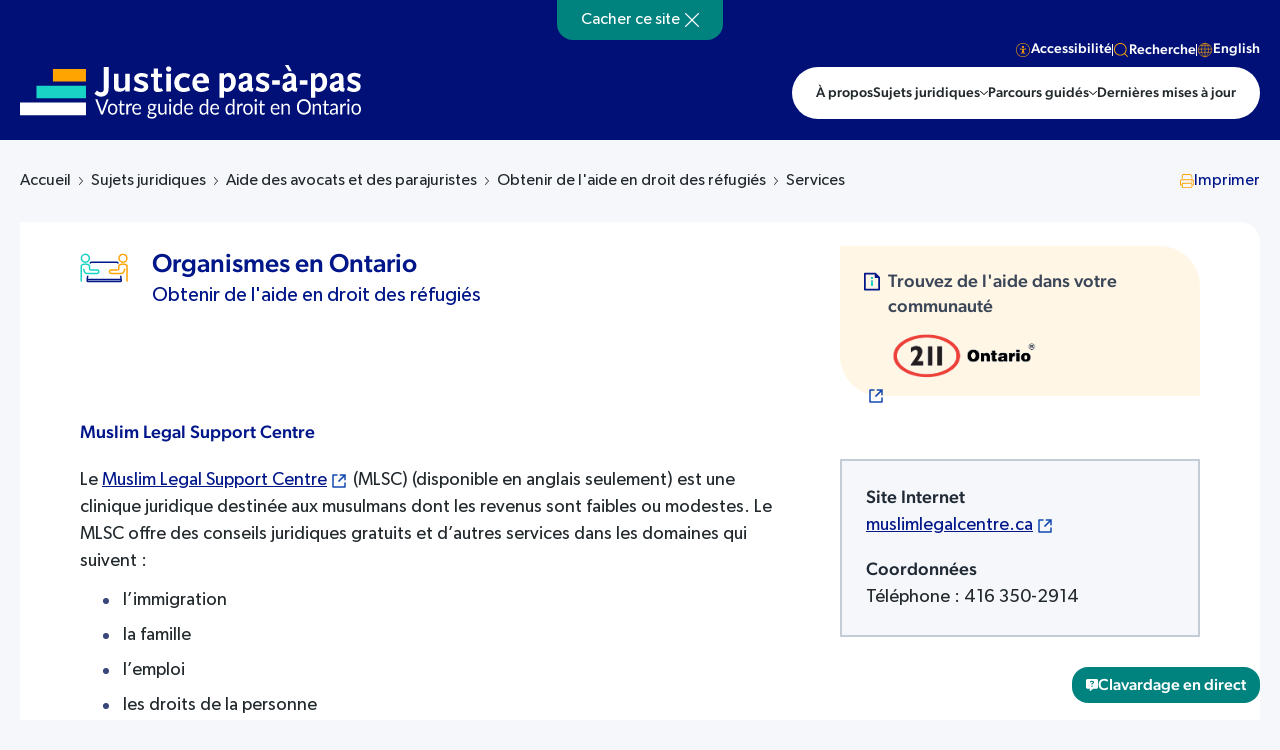

--- FILE ---
content_type: text/html; charset=UTF-8
request_url: https://stepstojustice.ca/fr/legal-topic/help-lawyers-and-paralegals/getting-help-refugee-law/services/
body_size: 24356
content:
<!DOCTYPE html>
<html lang="fr-FR" xmlns:fb="https://www.facebook.com/2008/fbml" xmlns:addthis="https://www.addthis.com/help/api-spec"  class=" subtopic-page">
<head>
    <meta charset="utf-8">
    <meta name="viewport" content="width=device-width, initial-scale=1.0">
    <meta name="format-detection" content="telephone=no">    
    <meta name='robots' content='index, follow, max-image-preview:large, max-snippet:-1, max-video-preview:-1' />
	<style>img:is([sizes="auto" i], [sizes^="auto," i]) { contain-intrinsic-size: 3000px 1500px }</style>
	
	<!-- This site is optimized with the Yoast SEO Premium plugin v23.9 (Yoast SEO v23.9) - https://yoast.com/wordpress/plugins/seo/ -->
	<title>Getting help in Refugee law - Justice pas-à-pas</title>
	<meta name="description" content="Comprend des informations sur comment trouver un avocat, un parajuriste ou un conseiller juridique et comment obtenir de l&#039;aide pour résoudre votre problème e" />
	<link rel="canonical" href="https://stepstojustice.ca/fr/legal-topic/help-lawyers-and-paralegals/getting-help-refugee-law/" />
	<meta property="og:locale" content="fr_FR" />
	<meta property="og:type" content="article" />
	<meta property="og:title" content="Getting help in Refugee law Archives - Justice pas-à-pas" />
	<meta property="og:url" content="https://stepstojustice.ca/fr/legal-topic/help-lawyers-and-paralegals/getting-help-refugee-law/" />
	<meta property="og:site_name" content="Justice pas-à-pas" />
	<meta property="og:image" content="https://stepstojustice.ca/wp-content/uploads/Steps-to-Justice-logo.jpg" />
	<meta property="og:image:width" content="1200" />
	<meta property="og:image:height" content="650" />
	<meta property="og:image:type" content="image/jpeg" />
	<meta name="twitter:card" content="summary_large_image" />
	<meta name="twitter:site" content="@CLEOLegalRights" />
	<script type="application/ld+json" class="yoast-schema-graph">{"@context":"https://schema.org","@graph":[{"@type":"CollectionPage","@id":"https://stepstojustice.ca/fr/legal-topic/help-lawyers-and-paralegals/getting-help-refugee-law/","url":"https://stepstojustice.ca/fr/legal-topic/help-lawyers-and-paralegals/getting-help-refugee-law/","name":"Getting help in Refugee law - Justice pas-à-pas","isPartOf":{"@id":"https://stepstojustice.ca/fr/#website"},"breadcrumb":{"@id":"https://stepstojustice.ca/fr/legal-topic/help-lawyers-and-paralegals/getting-help-refugee-law/#breadcrumb"},"inLanguage":"fr-FR"},{"@type":"BreadcrumbList","@id":"https://stepstojustice.ca/fr/legal-topic/help-lawyers-and-paralegals/getting-help-refugee-law/#breadcrumb","itemListElement":[{"@type":"ListItem","position":1,"name":"Home","item":"https://stepstojustice.ca/fr/"},{"@type":"ListItem","position":2,"name":"Help from Lawyers and Paralegals","item":"https://stepstojustice.ca/fr/legal-topic/help-lawyers-and-paralegals/"},{"@type":"ListItem","position":3,"name":"Getting help in Refugee law"}]},{"@type":"WebSite","@id":"https://stepstojustice.ca/fr/#website","url":"https://stepstojustice.ca/fr/","name":"Justice pas-à-pas","description":"Step-by-step information about legal problems","publisher":{"@id":"https://stepstojustice.ca/fr/#organization"},"potentialAction":[{"@type":"SearchAction","target":{"@type":"EntryPoint","urlTemplate":"https://stepstojustice.ca/fr/?s={search_term_string}"},"query-input":{"@type":"PropertyValueSpecification","valueRequired":true,"valueName":"search_term_string"}}],"inLanguage":"fr-FR"},{"@type":"Organization","@id":"https://stepstojustice.ca/fr/#organization","name":"Justice pas-à-pas","url":"https://stepstojustice.ca/fr/","logo":{"@type":"ImageObject","inLanguage":"fr-FR","@id":"https://stepstojustice.ca/fr/#/schema/logo/image/","url":"https://stepstojustice.ca/wp-content/uploads/2020/10/logo-s2j.png","contentUrl":"https://stepstojustice.ca/wp-content/uploads/2020/10/logo-s2j.png","width":1000,"height":146,"caption":"Justice pas-à-pas"},"image":{"@id":"https://stepstojustice.ca/fr/#/schema/logo/image/"},"sameAs":["https://www.facebook.com/CLEOLegalRights/","https://x.com/CLEOLegalRights","https://www.instagram.com/communitylegaleducationon/"]}]}</script>
	<!-- / Yoast SEO Premium plugin. -->


<link rel='dns-prefetch' href='//static.addtoany.com' />
<link rel='dns-prefetch' href='//npmcdn.com' />
<link rel='dns-prefetch' href='//s7.addthis.com' />
<link rel='dns-prefetch' href='//cdn.jsdelivr.net' />
<link rel='dns-prefetch' href='//211ontario.ca' />
<link rel='dns-prefetch' href='//code.jquery.com' />
<link rel='dns-prefetch' href='//www.google-analytics.com' />
<link rel='dns-prefetch' href='//www.googletagmanager.com' />
<link rel="alternate" type="application/rss+xml" title="Justice pas-à-pas &raquo; Getting help in Refugee law Legal topic Feed" href="https://stepstojustice.ca/fr/legal-topic/help-lawyers-and-paralegals/getting-help-refugee-law/feed/" />
<style id='wp-emoji-styles-inline-css' type='text/css'>

	img.wp-smiley, img.emoji {
		display: inline !important;
		border: none !important;
		box-shadow: none !important;
		height: 1em !important;
		width: 1em !important;
		margin: 0 0.07em !important;
		vertical-align: -0.1em !important;
		background: none !important;
		padding: 0 !important;
	}
</style>
<link rel='stylesheet' id='wp-block-library-css' href='https://stepstojustice.ca/wp-includes/css/dist/block-library/style.min.css?ver=6.7.4'  media='all' />
<style id='classic-theme-styles-inline-css' type='text/css'>
/*! This file is auto-generated */
.wp-block-button__link{color:#fff;background-color:#32373c;border-radius:9999px;box-shadow:none;text-decoration:none;padding:calc(.667em + 2px) calc(1.333em + 2px);font-size:1.125em}.wp-block-file__button{background:#32373c;color:#fff;text-decoration:none}
</style>
<style id='global-styles-inline-css' type='text/css'>
:root{--wp--preset--aspect-ratio--square: 1;--wp--preset--aspect-ratio--4-3: 4/3;--wp--preset--aspect-ratio--3-4: 3/4;--wp--preset--aspect-ratio--3-2: 3/2;--wp--preset--aspect-ratio--2-3: 2/3;--wp--preset--aspect-ratio--16-9: 16/9;--wp--preset--aspect-ratio--9-16: 9/16;--wp--preset--color--black: #000000;--wp--preset--color--cyan-bluish-gray: #abb8c3;--wp--preset--color--white: #ffffff;--wp--preset--color--pale-pink: #f78da7;--wp--preset--color--vivid-red: #cf2e2e;--wp--preset--color--luminous-vivid-orange: #ff6900;--wp--preset--color--luminous-vivid-amber: #fcb900;--wp--preset--color--light-green-cyan: #7bdcb5;--wp--preset--color--vivid-green-cyan: #00d084;--wp--preset--color--pale-cyan-blue: #8ed1fc;--wp--preset--color--vivid-cyan-blue: #0693e3;--wp--preset--color--vivid-purple: #9b51e0;--wp--preset--gradient--vivid-cyan-blue-to-vivid-purple: linear-gradient(135deg,rgba(6,147,227,1) 0%,rgb(155,81,224) 100%);--wp--preset--gradient--light-green-cyan-to-vivid-green-cyan: linear-gradient(135deg,rgb(122,220,180) 0%,rgb(0,208,130) 100%);--wp--preset--gradient--luminous-vivid-amber-to-luminous-vivid-orange: linear-gradient(135deg,rgba(252,185,0,1) 0%,rgba(255,105,0,1) 100%);--wp--preset--gradient--luminous-vivid-orange-to-vivid-red: linear-gradient(135deg,rgba(255,105,0,1) 0%,rgb(207,46,46) 100%);--wp--preset--gradient--very-light-gray-to-cyan-bluish-gray: linear-gradient(135deg,rgb(238,238,238) 0%,rgb(169,184,195) 100%);--wp--preset--gradient--cool-to-warm-spectrum: linear-gradient(135deg,rgb(74,234,220) 0%,rgb(151,120,209) 20%,rgb(207,42,186) 40%,rgb(238,44,130) 60%,rgb(251,105,98) 80%,rgb(254,248,76) 100%);--wp--preset--gradient--blush-light-purple: linear-gradient(135deg,rgb(255,206,236) 0%,rgb(152,150,240) 100%);--wp--preset--gradient--blush-bordeaux: linear-gradient(135deg,rgb(254,205,165) 0%,rgb(254,45,45) 50%,rgb(107,0,62) 100%);--wp--preset--gradient--luminous-dusk: linear-gradient(135deg,rgb(255,203,112) 0%,rgb(199,81,192) 50%,rgb(65,88,208) 100%);--wp--preset--gradient--pale-ocean: linear-gradient(135deg,rgb(255,245,203) 0%,rgb(182,227,212) 50%,rgb(51,167,181) 100%);--wp--preset--gradient--electric-grass: linear-gradient(135deg,rgb(202,248,128) 0%,rgb(113,206,126) 100%);--wp--preset--gradient--midnight: linear-gradient(135deg,rgb(2,3,129) 0%,rgb(40,116,252) 100%);--wp--preset--font-size--small: 13px;--wp--preset--font-size--medium: 20px;--wp--preset--font-size--large: 36px;--wp--preset--font-size--x-large: 42px;--wp--preset--spacing--20: 0.44rem;--wp--preset--spacing--30: 0.67rem;--wp--preset--spacing--40: 1rem;--wp--preset--spacing--50: 1.5rem;--wp--preset--spacing--60: 2.25rem;--wp--preset--spacing--70: 3.38rem;--wp--preset--spacing--80: 5.06rem;--wp--preset--shadow--natural: 6px 6px 9px rgba(0, 0, 0, 0.2);--wp--preset--shadow--deep: 12px 12px 50px rgba(0, 0, 0, 0.4);--wp--preset--shadow--sharp: 6px 6px 0px rgba(0, 0, 0, 0.2);--wp--preset--shadow--outlined: 6px 6px 0px -3px rgba(255, 255, 255, 1), 6px 6px rgba(0, 0, 0, 1);--wp--preset--shadow--crisp: 6px 6px 0px rgba(0, 0, 0, 1);}:where(.is-layout-flex){gap: 0.5em;}:where(.is-layout-grid){gap: 0.5em;}body .is-layout-flex{display: flex;}.is-layout-flex{flex-wrap: wrap;align-items: center;}.is-layout-flex > :is(*, div){margin: 0;}body .is-layout-grid{display: grid;}.is-layout-grid > :is(*, div){margin: 0;}:where(.wp-block-columns.is-layout-flex){gap: 2em;}:where(.wp-block-columns.is-layout-grid){gap: 2em;}:where(.wp-block-post-template.is-layout-flex){gap: 1.25em;}:where(.wp-block-post-template.is-layout-grid){gap: 1.25em;}.has-black-color{color: var(--wp--preset--color--black) !important;}.has-cyan-bluish-gray-color{color: var(--wp--preset--color--cyan-bluish-gray) !important;}.has-white-color{color: var(--wp--preset--color--white) !important;}.has-pale-pink-color{color: var(--wp--preset--color--pale-pink) !important;}.has-vivid-red-color{color: var(--wp--preset--color--vivid-red) !important;}.has-luminous-vivid-orange-color{color: var(--wp--preset--color--luminous-vivid-orange) !important;}.has-luminous-vivid-amber-color{color: var(--wp--preset--color--luminous-vivid-amber) !important;}.has-light-green-cyan-color{color: var(--wp--preset--color--light-green-cyan) !important;}.has-vivid-green-cyan-color{color: var(--wp--preset--color--vivid-green-cyan) !important;}.has-pale-cyan-blue-color{color: var(--wp--preset--color--pale-cyan-blue) !important;}.has-vivid-cyan-blue-color{color: var(--wp--preset--color--vivid-cyan-blue) !important;}.has-vivid-purple-color{color: var(--wp--preset--color--vivid-purple) !important;}.has-black-background-color{background-color: var(--wp--preset--color--black) !important;}.has-cyan-bluish-gray-background-color{background-color: var(--wp--preset--color--cyan-bluish-gray) !important;}.has-white-background-color{background-color: var(--wp--preset--color--white) !important;}.has-pale-pink-background-color{background-color: var(--wp--preset--color--pale-pink) !important;}.has-vivid-red-background-color{background-color: var(--wp--preset--color--vivid-red) !important;}.has-luminous-vivid-orange-background-color{background-color: var(--wp--preset--color--luminous-vivid-orange) !important;}.has-luminous-vivid-amber-background-color{background-color: var(--wp--preset--color--luminous-vivid-amber) !important;}.has-light-green-cyan-background-color{background-color: var(--wp--preset--color--light-green-cyan) !important;}.has-vivid-green-cyan-background-color{background-color: var(--wp--preset--color--vivid-green-cyan) !important;}.has-pale-cyan-blue-background-color{background-color: var(--wp--preset--color--pale-cyan-blue) !important;}.has-vivid-cyan-blue-background-color{background-color: var(--wp--preset--color--vivid-cyan-blue) !important;}.has-vivid-purple-background-color{background-color: var(--wp--preset--color--vivid-purple) !important;}.has-black-border-color{border-color: var(--wp--preset--color--black) !important;}.has-cyan-bluish-gray-border-color{border-color: var(--wp--preset--color--cyan-bluish-gray) !important;}.has-white-border-color{border-color: var(--wp--preset--color--white) !important;}.has-pale-pink-border-color{border-color: var(--wp--preset--color--pale-pink) !important;}.has-vivid-red-border-color{border-color: var(--wp--preset--color--vivid-red) !important;}.has-luminous-vivid-orange-border-color{border-color: var(--wp--preset--color--luminous-vivid-orange) !important;}.has-luminous-vivid-amber-border-color{border-color: var(--wp--preset--color--luminous-vivid-amber) !important;}.has-light-green-cyan-border-color{border-color: var(--wp--preset--color--light-green-cyan) !important;}.has-vivid-green-cyan-border-color{border-color: var(--wp--preset--color--vivid-green-cyan) !important;}.has-pale-cyan-blue-border-color{border-color: var(--wp--preset--color--pale-cyan-blue) !important;}.has-vivid-cyan-blue-border-color{border-color: var(--wp--preset--color--vivid-cyan-blue) !important;}.has-vivid-purple-border-color{border-color: var(--wp--preset--color--vivid-purple) !important;}.has-vivid-cyan-blue-to-vivid-purple-gradient-background{background: var(--wp--preset--gradient--vivid-cyan-blue-to-vivid-purple) !important;}.has-light-green-cyan-to-vivid-green-cyan-gradient-background{background: var(--wp--preset--gradient--light-green-cyan-to-vivid-green-cyan) !important;}.has-luminous-vivid-amber-to-luminous-vivid-orange-gradient-background{background: var(--wp--preset--gradient--luminous-vivid-amber-to-luminous-vivid-orange) !important;}.has-luminous-vivid-orange-to-vivid-red-gradient-background{background: var(--wp--preset--gradient--luminous-vivid-orange-to-vivid-red) !important;}.has-very-light-gray-to-cyan-bluish-gray-gradient-background{background: var(--wp--preset--gradient--very-light-gray-to-cyan-bluish-gray) !important;}.has-cool-to-warm-spectrum-gradient-background{background: var(--wp--preset--gradient--cool-to-warm-spectrum) !important;}.has-blush-light-purple-gradient-background{background: var(--wp--preset--gradient--blush-light-purple) !important;}.has-blush-bordeaux-gradient-background{background: var(--wp--preset--gradient--blush-bordeaux) !important;}.has-luminous-dusk-gradient-background{background: var(--wp--preset--gradient--luminous-dusk) !important;}.has-pale-ocean-gradient-background{background: var(--wp--preset--gradient--pale-ocean) !important;}.has-electric-grass-gradient-background{background: var(--wp--preset--gradient--electric-grass) !important;}.has-midnight-gradient-background{background: var(--wp--preset--gradient--midnight) !important;}.has-small-font-size{font-size: var(--wp--preset--font-size--small) !important;}.has-medium-font-size{font-size: var(--wp--preset--font-size--medium) !important;}.has-large-font-size{font-size: var(--wp--preset--font-size--large) !important;}.has-x-large-font-size{font-size: var(--wp--preset--font-size--x-large) !important;}
:where(.wp-block-post-template.is-layout-flex){gap: 1.25em;}:where(.wp-block-post-template.is-layout-grid){gap: 1.25em;}
:where(.wp-block-columns.is-layout-flex){gap: 2em;}:where(.wp-block-columns.is-layout-grid){gap: 2em;}
:root :where(.wp-block-pullquote){font-size: 1.5em;line-height: 1.6;}
</style>
<link rel='stylesheet' id='ub-extension-style-css-css' href='https://stepstojustice.ca/wp-content/plugins/ultimate-blocks/src/extensions/style.css?ver=6.7.4'  media='all' />
<link rel='stylesheet' id='wpml-blocks-css' href='https://stepstojustice.ca/wp-content/plugins/sitepress-multilingual-cms/dist/css/blocks/styles.css?ver=4.6.14'  media='all' />
<link rel='stylesheet' id='tco-assesment-css' href='https://stepstojustice.ca/wp-content/plugins/assesment-tco/css/style.css?ver=1709730601'  media='all' />
<link rel='stylesheet' id='menu-image-css' href='https://stepstojustice.ca/wp-content/plugins/menu-image/includes/css/menu-image.css?ver=2.9.6'  media='all' />
<link rel='stylesheet' id='h5p-plugin-styles-css' href='https://stepstojustice.ca/wp-content/plugins/h5p/h5p-php-library/styles/h5p.css?ver=1.16.0'  media='all' />
<link rel='stylesheet' id='wp-members-css' href='https://stepstojustice.ca/wp-content/plugins/wp-members/assets/css/forms/generic-no-float.min.css?ver=3.4.9.7'  media='all' />
<link rel='stylesheet' id='popup-maker-site-css' href='//stepstojustice.ca/wp-content/uploads/pum/pum-site-styles.css?generated=1762960879&#038;ver=1.20.4'  media='all' />
<link rel='stylesheet' id='addthis_all_pages-css' href='https://stepstojustice.ca/wp-content/plugins/addthis/frontend/build/addthis_wordpress_public.min.css?ver=6.7.4'  media='all' />
<link rel='stylesheet' id='addtoany-css' href='https://stepstojustice.ca/wp-content/plugins/add-to-any/addtoany.min.css?ver=1.16'  media='all' />
<style id='addtoany-inline-css' type='text/css'>
.a2a_overlay {
	backdrop-filter: none!important;
	background-color: rgba(0, 0, 0, 0.5)!important;
}
.a2a_full {
	box-shadow: none!important;
}
.a2a_full_services a::after {
	display: none!important;
}
.a2a_full_footer {
	display: none!important;
}
.a2a_full_header {
	display: none!important;
}
.a2a_full {
	height: auto!important;
	border: none!important;
	background: white!important;
}
.a2a_full_services {
	padding: 20px!important;
}
#a2apage_full_services .a2a_i {
	border: none!important;
	color: #333!important;
}
#a2apage_full_services .a2a_i:hover,
#a2apage_full_services .a2a_i:focus {
	background-color: #f1f3f8!important;
}
#a2apage_full_services > i {
	display: none;
}
#a2apage_full {
	top: 45%!important;
}
</style>
<link rel='stylesheet' id='ultimate_blocks-cgb-style-css-css' href='https://stepstojustice.ca/wp-content/plugins/ultimate-blocks/dist/blocks.style.build.css?ver=3.2.5'  media='all' />
<link rel='stylesheet' id='s2j-style-css' href='https://stepstojustice.ca/wp-content/themes/stepstojustice/css/styles-new.css?ver=1762243672'  media='all' />
<link rel='stylesheet' id='s2j-style-plugins-css' href='https://stepstojustice.ca/wp-content/themes/stepstojustice/css/plugins.css?ver=1762243672'  media='all' />
<link rel='stylesheet' id='s2j-custom-style-css' href='https://stepstojustice.ca/wp-content/themes/stepstojustice/css/custom-style.css?ver=1762435209'  media='all' />
<link rel='stylesheet' id='s2j-resources-style-css' href='https://stepstojustice.ca/wp-content/themes/stepstojustice/css/resources.css?ver=1762243672'  media='all' />
<link rel='stylesheet' id='s2j-custom-main-css' href='https://stepstojustice.ca/wp-content/themes/stepstojustice/css/custom-main.css?ver=1765555302'  media='all' />
<link rel='stylesheet' id='s2j-update-css' href='https://stepstojustice.ca/wp-content/themes/stepstojustice/css/update.min.css?ver=1762243672'  media='all' />
<link rel='stylesheet' id='s2j-wpforms-css' href='https://stepstojustice.ca/wp-content/themes/stepstojustice/css/wpforms.custom.css?ver=1763373749'  media='all' />
<link rel='stylesheet' id='s2j-slick-css-css' href='https://cdn.jsdelivr.net/npm/slick-carousel@1.8.1/slick/slick.css?ver=6.7.4'  media='all' />
<link rel='stylesheet' id='jquery-ui-autocomplete-css' href='//code.jquery.com/ui/1.13.2/themes/base/jquery-ui.css?ver=6.7.4'  media='all' />
<link rel='stylesheet' id='211ontario-style-css' href='https://211ontario.ca/embed/search/9286608301.css?ver=6.7.4'  media='all' />
<link rel="https://api.w.org/" href="https://stepstojustice.ca/fr/wp-json/" /><link rel="alternate" title="JSON" type="application/json" href="https://stepstojustice.ca/fr/wp-json/wp/v2/legal-topic/42727" /><link rel="EditURI" type="application/rsd+xml" title="RSD" href="https://stepstojustice.ca/xmlrpc.php?rsd" />
<meta name="generator" content="WordPress 6.7.4" />

	<style></style>

	<meta name="generator" content="WPML ver:4.6.14 stt:1,4;" />
    <script>
        var LANG='fr',THEME_URL='https://stepstojustice.ca/wp-content/themes/cleo-all-clinics',AJAX_URL='https://stepstojustice.ca/wp-admin/admin-ajax.php';
    </script>
    		<style>
			.algolia-search-highlight {
				background-color: #fffbcc;
				border-radius: 2px;
				font-style: normal;
			}
		</style>
		<link rel="icon" href="https://stepstojustice.ca/wp-content/uploads/cropped-favicon-32x32.png" sizes="32x32" />
<link rel="icon" href="https://stepstojustice.ca/wp-content/uploads/cropped-favicon-192x192.png" sizes="192x192" />
<link rel="apple-touch-icon" href="https://stepstojustice.ca/wp-content/uploads/cropped-favicon-180x180.png" />
<meta name="msapplication-TileImage" content="https://stepstojustice.ca/wp-content/uploads/cropped-favicon-270x270.png" />
<meta name="generator" content="WordPress Download Manager 3.3.02" />
                <style>
        /* WPDM Link Template Styles */        </style>
        <noscript><style id="rocket-lazyload-nojs-css">.rll-youtube-player, [data-lazy-src]{display:none !important;}</style></noscript>    <script>
        var ajax_url = "https://stepstojustice.ca/wp-admin/admin-ajax.php";
    </script>
        <!-- Google Tag Manager -->
    <script>(function(w,d,s,l,i){w[l]=w[l]||[];w[l].push({'gtm.start':
                new Date().getTime(),event:'gtm.js'});var f=d.getElementsByTagName(s)[0],
            j=d.createElement(s),dl=l!='dataLayer'?'&l='+l:'';j.async=true;j.src=
            'https://www.googletagmanager.com/gtm.js?id='+i+dl;f.parentNode.insertBefore(j,f);
        })(window,document,'script','dataLayer','GTM-5TP7N4D');</script>
    <!-- End Google Tag Manager -->
                
</head>
<body class="layout post_id-1253550 post_type-organization">
    <!-- Google Tag Manager (noscript) -->
    <noscript><iframe src="https://www.googletagmanager.com/ns.html?id=GTM-5TP7N4D"
                  height="0" width="0" style="display:none;visibility:hidden"></iframe></noscript>
    <!-- End Google Tag Manager (noscript) -->
<header class="header js-sticky-header">
    <div class="close-window-button js-close-browser-window" tabindex="0">
        <span>Cacher ce site</span>
        <button class="close-window-button__dismiss js-hide-btn" title="Hide button" aria-label="Hide" onclick="this.parentElement.style.display = 'none'">
            <svg class="close-window-button__dismiss-icon" width="14" height="14" viewbox="0 0 14 14" fill="none" xmlns="http://www.w3.org/2000/svg">
                <path d="M12.8059 13.7962C13.0776 14.0679 13.5246 14.0679 13.7962 13.7962C14.0679 13.5246 14.0679 13.0776 13.7962 12.8059L7.9903 7L13.7962 1.19405C14.0679 0.922379 14.0679 0.47543 13.7962 0.203756C13.5246 -0.0679186 13.0776 -0.0679186 12.8059 0.203756L7 6.0097L1.19843 0.203756C0.92676 -0.0679186 0.479812 -0.0679186 0.208138 0.203756C-0.0635369 0.47543 -0.0635369 0.922379 0.208138 1.19405L6.0097 7L0.203756 12.8059C-0.0679186 13.0776 -0.0679186 13.5246 0.203756 13.7962C0.47543 14.0679 0.922379 14.0679 1.19405 13.7962L7 7.9903L12.8059 13.7962Z" fill="white" />
            </svg>
        </button>
    </div>
    <div class="header__mobile-bar">
        <a class="header__logo" href="https://stepstojustice.ca/fr/" style="aspect-ratio: 341 / 56">
            <img class="header__logo-image" src="https://stepstojustice.ca/wp-content/themes/stepstojustice/images/logo-fr.svg" alt="Step to Justice">
        </a>
        <button class="nav-toggle" aria-controls="mobile-menu" aria-expanded="false" aria-label="Toggle navigation menu" onclick="toggleMobileMenu(this, '#mobile-menu')">
            <span class="nav-toggle__container">
                <span class="nav-toggle__bar"></span>
                <span class="nav-toggle__bar"></span>
                <span class="nav-toggle__bar"></span>
            </span>
        </button>
    </div>
    <div class="header__mobile-menu" id="mobile-menu">
        <div class="header__container">
            <a class="header__logo desktop" href="https://stepstojustice.ca/fr/" style="aspect-ratio: 341 / 56">
                <img class="header__logo-image" src="https://stepstojustice.ca/wp-content/themes/stepstojustice/images/logo-fr.svg" alt="Step to Justice">
            </a>
            <div class="header__control">
                <div class="header__control-panel">
                    <a class="header__control-item header__control-item--accessibility" href="javscript:void(0);" id="accessibility-link">
                        <svg width="16" height="16" viewbox="0 0 16 16" fill="none" xmlns="http://www.w3.org/2000/svg">
                            <path d="M8 1C11.866 1 15 4.13401 15 8C15 11.866 11.866 15 8 15C4.13401 15 1 11.866 1 8C1 4.13401 4.13401 1 8 1ZM8 1.54749C4.43637 1.54749 1.54749 4.43637 1.54749 8C1.54749 11.5636 4.43637 14.4525 8 14.4525C11.5636 14.4525 14.4525 11.5636 14.4525 8C14.4525 4.43637 11.5636 1.54749 8 1.54749ZM10.8999 6.53168C10.9621 6.54758 11.02 6.57729 11.0695 6.61861C11.1187 6.65977 11.1582 6.71141 11.1853 6.76981C11.2123 6.82798 11.2263 6.89146 11.2263 6.95881C11.2241 7.06325 11.1862 7.16378 11.1189 7.24318C11.0512 7.32298 10.958 7.37644 10.8572 7.39384C10.2426 7.50775 9.62176 7.58467 8.99864 7.62419C8.95945 7.62681 8.92118 7.63753 8.88608 7.65573C8.85086 7.67399 8.81959 7.6994 8.79417 7.73047C8.76865 7.76167 8.74959 7.79792 8.7382 7.83696C8.7325 7.85653 8.72877 7.87662 8.72697 7.89465L8.72571 7.91985L8.72812 7.95884L8.7808 8.43733C8.84659 9.02611 8.96755 9.60692 9.14152 10.1707L9.20924 10.3813L9.28238 10.5916L9.62251 11.5166C9.64225 11.5707 9.65116 11.6282 9.64874 11.6858C9.64633 11.7435 9.63261 11.8 9.60837 11.8523C9.58407 11.9046 9.54969 11.9516 9.50719 11.9904C9.46457 12.0294 9.41463 12.0593 9.36598 12.0764C9.31763 12.0956 9.26616 12.1057 9.21006 12.1061C9.12639 12.1046 9.04503 12.0784 8.97591 12.0309C8.93726 12.0044 8.90328 11.9718 8.87298 11.9304L8.84386 11.886L8.82326 11.8449L8.73641 11.6562C8.50152 11.1427 8.28702 10.6397 8.09132 10.1413L8.00068 9.90599L7.88369 10.209C7.81943 10.3716 7.75359 10.5338 7.6862 10.6954L7.58396 10.9374L7.42634 11.2987L7.26388 11.6572L7.18625 11.8167C7.14621 11.9252 7.06516 12.0133 6.96073 12.0615C6.85584 12.1099 6.73617 12.114 6.62832 12.0728C6.52085 12.0318 6.43407 11.9493 6.3869 11.8437C6.35442 11.771 6.3424 11.6911 6.353 11.6071L6.36209 11.5562L6.37582 11.5111L6.71556 10.5871C6.91705 10.0311 7.06522 9.45692 7.15795 8.87369L7.19012 8.65458L7.21745 8.43175L7.27193 7.9557C7.27682 7.91485 7.27347 7.87341 7.26213 7.83398C7.25079 7.79461 7.23174 7.75808 7.20615 7.72658C7.18069 7.69524 7.1493 7.66955 7.11392 7.65106C7.07867 7.63264 7.04018 7.62173 7.0018 7.61903C6.3729 7.57917 5.74689 7.50107 5.12761 7.38525C5.07138 7.37492 5.01778 7.3534 4.96989 7.32195C4.92214 7.29059 4.88106 7.25001 4.84894 7.20252C4.81695 7.1552 4.79452 7.10198 4.78294 7.04598C4.77134 6.98999 4.77078 6.93221 4.78088 6.87821C4.79058 6.82159 4.81131 6.76747 4.84192 6.71893C4.8726 6.6703 4.9126 6.62832 4.95962 6.59544C5.00677 6.56248 5.05999 6.5394 5.11617 6.52757C5.17241 6.51573 5.23044 6.51543 5.28509 6.52635C7.07868 6.86336 8.91782 6.86336 10.7095 6.52672C10.7726 6.51404 10.8376 6.51574 10.8999 6.53168ZM8.76802 4.21768C9.19133 4.64806 9.19134 5.34487 8.76802 5.77525C8.34335 6.207 7.6538 6.207 7.22914 5.77525C6.80581 5.34487 6.80581 4.64806 7.22914 4.21768C7.6538 3.78591 8.34335 3.78591 8.76802 4.21768Z" fill="#FFA400" />
                        </svg>
                        <span>Accessibilité</span>
                    </a>
                    <hr class="header__control-divider">
                    <div class="header-search js-search-toggle">
                        <button class="header__control-item js-search-trigger" type="button">
                            <svg width="16" height="16" viewbox="0 0 16 16" fill="none" xmlns="http://www.w3.org/2000/svg">
                                <path fill-rule="evenodd" clip-rule="evenodd" d="M7.31228 1.93333C5.8857 1.93333 4.51754 2.50004 3.50879 3.50879C2.50004 4.51754 1.93333 5.8857 1.93333 7.31228C1.93333 8.73887 2.50004 10.107 3.50879 11.1158C4.51754 12.1245 5.8857 12.6912 7.31228 12.6912C8.73386 12.6912 10.0974 12.1285 11.1051 11.1264C11.1095 11.1217 11.114 11.117 11.1185 11.1124C11.1228 11.1082 11.127 11.1041 11.1314 11.1001C12.1304 10.0929 12.6912 8.7315 12.6912 7.31228C12.6912 5.8857 12.1245 4.51754 11.1158 3.50879C10.107 2.50004 8.73887 1.93333 7.31228 1.93333ZM12.0958 11.4309C13.0787 10.2894 13.6246 8.82898 13.6246 7.31228C13.6246 5.63816 12.9595 4.03261 11.7757 2.84882C10.592 1.66504 8.9864 1 7.31228 1C5.63816 1 4.03261 1.66504 2.84882 2.84882C1.66504 4.03261 1 5.63816 1 7.31228C1 8.9864 1.66504 10.592 2.84882 11.7757C4.03261 12.9595 5.63816 13.6246 7.31228 13.6246C8.83133 13.6246 10.2939 13.077 11.4362 12.0912L14.2031 14.863C14.3851 15.0454 14.6806 15.0457 14.863 14.8636C15.0454 14.6815 15.0457 14.3861 14.8636 14.2036L12.0958 11.4309Z" fill="#FFA400" />
                            </svg>
                            <span>
                                Recherche                            </span>
                        </button>
                        <form class="header-search__form" action="https://stepstojustice.ca/fr/">
                            <input class="header-search__input" name="s" aria-describedby="searchBtnPrimary" placeholder="Enter text" aria-label="Search">
                            <button class="header-search__dismiss js-search-close" type="button" aria-label="Reset">
                                <svg height="13" width="13" viewbox="0 -960 349.00001 349.00001" fill="#fff" xmlns="http://www.w3.org/2000/svg" aria-hidden="true">
                                    <path d="M 15,-611 0,-626 159,-786 0,-945 l 15,-15 160,159 159,-159 15,15 -159,159 159,160 -15,15 -159,-159 z" />
                                </svg>
                            </button>
                            <button class="header-search__submit" id="searchBtnPrimary" type="submit" aria-label="Submit">
                                <svg width="16" height="16" viewbox="0 0 10 10" fill="none" xmlns="http://www.w3.org/2000/svg" aria-hidden="true">
                                    <path d="M9.92237 9.55132L7.36316 6.99211C8.01842 6.25 8.42105 5.27763 8.42105 4.21053C8.42105 1.88947 6.53158 0 4.21053 0C1.88947 0 0 1.88947 0 4.21053C0 6.53158 1.88947 8.42105 4.21053 8.42105C5.27632 8.42105 6.24868 8.01974 6.9921 7.36316L9.55131 9.92237C9.60263 9.97369 9.66974 10 9.73684 10C9.80395 10 9.87105 9.97369 9.92237 9.92237C10.025 9.81974 10.025 9.65263 9.92237 9.55V9.55132ZM4.21053 7.89474C2.17895 7.89474 0.526316 6.24211 0.526316 4.21053C0.526316 2.17895 2.17895 0.526316 4.21053 0.526316C6.2421 0.526316 7.89474 2.17895 7.89474 4.21053C7.89474 6.24211 6.2421 7.89474 4.21053 7.89474Z" fill="white" />
                                </svg>
                            </button>
                        </form>
                    </div>
                    <hr class="header__control-divider">
                    <a class="header__control-item header__control-item--lang" href="https://stepstojustice.ca/legal-topic/help-lawyers-and-paralegals/getting-help-refugee-law/services/" title="Switch to English"><svg width="16" height="16" viewbox="0 0 16 16" fill="none" xmlns="http://www.w3.org/2000/svg">
                              <path d="M14.3479 6.88637H1.65245C1.54731 6.88637 1.47745 6.96379 1.47745 7.04548C1.47745 7.12716 1.54729 7.20456 1.65245 7.20456H14.3479C14.4531 7.20456 14.5229 7.12714 14.5229 7.04548C14.5229 6.96381 14.453 6.88637 14.3479 6.88637Z" fill="#384982" stroke="#FFA400" stroke-width="0.318182" />
                              <path d="M14.0458 10.0681H1.9549C1.866 10.0681 1.79581 10.1383 1.79581 10.2272C1.79581 10.3161 1.86598 10.3863 1.9549 10.3863H14.0458C14.1347 10.3863 14.2049 10.3161 14.2049 10.2272C14.2049 10.1383 14.1347 10.0681 14.0458 10.0681Z" fill="#384982" stroke="#FFA400" stroke-width="0.318182" />
                              <path d="M12.8354 3.38637H3.16275C3.14846 3.38637 3.12789 3.39295 3.10668 3.41947C3.08508 3.44647 3.06729 3.49024 3.06729 3.54548C3.06729 3.60073 3.08508 3.64448 3.10667 3.67147C3.12788 3.69797 3.14845 3.70456 3.16275 3.70456H12.8354C12.8498 3.70456 12.8703 3.69797 12.8915 3.67146C12.9131 3.64447 12.9309 3.60072 12.9309 3.54548C12.9309 3.49025 12.9131 3.44649 12.8915 3.41948C12.8703 3.39296 12.8497 3.38637 12.8354 3.38637Z" fill="#384982" stroke="#FFA400" stroke-width="0.318182" />
                              <path d="M7.9998 1.47722C7.91772 1.47722 7.84073 1.54707 7.84073 1.65129V14.3486C7.84073 14.4528 7.91773 14.5227 7.9998 14.5227C8.0819 14.5227 8.15891 14.4528 8.15891 14.3486V1.65129C8.15891 1.54709 8.08191 1.47722 7.9998 1.47722Z" fill="#384982" stroke="#FFA400" stroke-width="0.318182" />
                              <circle cx="7" cy="7" r="6.71364" transform="matrix(1 0 0 -1 1 15)" stroke="#FFA400" stroke-width="0.572727" />
                              <path d="M11.5316 8C11.5316 6.10548 11.1122 4.40449 10.4483 3.18738C9.7785 1.95944 8.90027 1.28636 7.99982 1.28636C7.09938 1.28636 6.22114 1.95944 5.55136 3.18738C4.88748 4.40449 4.468 6.10548 4.468 8C4.468 9.89452 4.88748 11.5955 5.55136 12.8126C6.22114 14.0406 7.09938 14.7136 7.99982 14.7136C8.90027 14.7136 9.7785 14.0406 10.4483 12.8126C11.1122 11.5955 11.5316 9.89452 11.5316 8Z" stroke="#FFA400" stroke-width="0.572727" />
                            </svg><span>English</span></a>                </div>
                <div class="header__nav">
                    <nav class="header__nav-inner" aria-label="Step to Justice"><ul class="nav-box js-menubar-toggle" role="menubar" aria-label="Step to Justice"><li class="nav-box__item" role="none" ><a class="nav-box__button" href="https://stepstojustice.ca/fr/a-propos-justice-pas-a-pas/"  role="menuitem">À propos</a></li><li class="nav-box__item" role="none" ><button class="nav-box__button" type="button" role="menuitem" aria-haspopup="true" aria-expanded="false"><span>Sujets juridiques</span>
                      <svg class="nav-box__button-icon" width="8" height="8" viewbox="0 0 8 8" fill="none" xmlns="http://www.w3.org/2000/svg">
                        <path class="nav-box__button-icon-path" d="M3.0598e-07 2.5L3.49691e-07 2L0.571429 2L4 5L7.42857 2L8 2L8 2.5L4 6L3.0598e-07 2.5Z" fill="#22292D" />
                      </svg>
                    </button><ul class="nav-menu has-3-columns is-left-aligned " role="menu"><li class="nav-menu__item" role="none"><a class="nav-menu__link" href="https://stepstojustice.ca/fr/legal-topic/help-lawyers-and-paralegals/" role="menuitem"><div class="nav-menu__icon-wrapper"><img  class="style-svg" src="https://stepstojustice.ca/wp-content/uploads/icon-help.svg" alt="Aide des avocats et des parajuristes"></div>Aide des avocats et des parajuristes</a></li><li class="nav-menu__item" role="none"><a class="nav-menu__link" href="https://stepstojustice.ca/fr/legal-topic/income-assistance/" role="menuitem"><div class="nav-menu__icon-wrapper"><img  class="style-svg" src="https://stepstojustice.ca/wp-content/uploads/icon-income.svg" alt="Aide sociale et pensions"></div>Aide sociale et pensions</a></li><li class="nav-menu__item" role="none"><a class="nav-menu__link" href="https://stepstojustice.ca/fr/legal-topic/debt-and-consumer-rights/" role="menuitem"><div class="nav-menu__icon-wrapper"><img  class="style-svg" src="https://stepstojustice.ca/wp-content/uploads/icon-debt.svg" alt="Dettes et droits du consommateur"></div>Dettes et droits du consommateur</a></li><li class="nav-menu__item" role="none"><a class="nav-menu__link" href="https://stepstojustice.ca/fr/legal-topic/criminal-law/" role="menuitem"><div class="nav-menu__icon-wrapper"><img  class="style-svg" src="https://stepstojustice.ca/wp-content/uploads/icon-criminal.svg" alt="Droit criminel"></div>Droit criminel</a></li><li class="nav-menu__item" role="none"><a class="nav-menu__link" href="https://stepstojustice.ca/fr/legal-topic/immigration/" role="menuitem"><div class="nav-menu__icon-wrapper"><img  class="style-svg" src="https://stepstojustice.ca/wp-content/uploads/icon-immigration.svg" alt="Droit de l&#039;immigration"></div>Droit de l&#039;immigration</a></li><li class="nav-menu__item" role="none"><a class="nav-menu__link" href="https://stepstojustice.ca/fr/legal-topic/family-law/" role="menuitem"><div class="nav-menu__icon-wrapper"><img  class="style-svg" src="https://stepstojustice.ca/wp-content/uploads/icon-family.svg" alt="Droit de la famille"></div>Droit de la famille</a></li><li class="nav-menu__item" role="none"><a class="nav-menu__link" href="https://stepstojustice.ca/fr/legal-topic/refugee-law/" role="menuitem"><div class="nav-menu__icon-wrapper"><img  class="style-svg" src="https://stepstojustice.ca/wp-content/uploads/icon-refugee.svg" alt="Droit des réfugiés"></div>Droit des réfugiés</a></li><li class="nav-menu__item" role="none"><a class="nav-menu__link" href="https://stepstojustice.ca/fr/legal-topic/housing-law/" role="menuitem"><div class="nav-menu__icon-wrapper"><img  class="style-svg" src="https://stepstojustice.ca/wp-content/uploads/icon-housing.svg" alt="Droit du logement"></div>Droit du logement</a></li><li class="nav-menu__item" role="none"><a class="nav-menu__link" href="https://stepstojustice.ca/fr/legal-topic/education/" role="menuitem"><div class="nav-menu__icon-wrapper"><img  class="style-svg" src="https://stepstojustice.ca/wp-content/uploads/icon-education.svg" alt="Droit de l&#039;éducation"></div>Droit de l&#039;éducation</a></li><li class="nav-menu__item" role="none"><a class="nav-menu__link" href="https://stepstojustice.ca/fr/legal-topic/human-rights/" role="menuitem"><div class="nav-menu__icon-wrapper"><img  class="style-svg" src="https://stepstojustice.ca/wp-content/uploads/icon-human.svg" alt="Droits de la personne"></div>Droits de la personne</a></li><li class="nav-menu__item" role="none"><a class="nav-menu__link" href="https://stepstojustice.ca/fr/legal-topic/french-language-rights/" role="menuitem"><div class="nav-menu__icon-wrapper"><img  class="style-svg" src="https://stepstojustice.ca/wp-content/uploads/icon-french.svg" alt="Droits linguistiques des francophones"></div>Droits linguistiques des francophones</a></li><li class="nav-menu__item" role="none"><a class="nav-menu__link" href="https://stepstojustice.ca/fr/legal-topic/employment-and-work/" role="menuitem"><div class="nav-menu__icon-wrapper"><img  class="style-svg" src="https://stepstojustice.ca/wp-content/uploads/icon-employment.svg" alt="Emploi et travail"></div>Emploi et travail</a></li><li class="nav-menu__item" role="none"><a class="nav-menu__link" href="https://stepstojustice.ca/fr/legal-topic/provincial-offences/" role="menuitem"><div class="nav-menu__icon-wrapper"><img  class="style-svg" src="https://stepstojustice.ca/wp-content/uploads/icon-provincial.svg" alt="Infractions provinciales"></div>Infractions provinciales</a></li><li class="nav-menu__item" role="none"><a class="nav-menu__link" href="https://stepstojustice.ca/fr/legal-topic/abuse-and-family-violence/" role="menuitem"><div class="nav-menu__icon-wrapper"><img  class="style-svg" src="https://stepstojustice.ca/wp-content/uploads/icon-abuse.svg" alt="Mauvais traitements et violence familiale"></div>Mauvais traitements et violence familiale</a></li><li class="nav-menu__item" role="none"><a class="nav-menu__link" href="https://stepstojustice.ca/fr/legal-topic/health-and-disability/" role="menuitem"><div class="nav-menu__icon-wrapper"><img  class="style-svg" src="https://stepstojustice.ca/wp-content/uploads/icon-health.svg" alt="Santé et invalidité"></div>Santé et invalidité</a></li><li class="nav-menu__item" role="none"><a class="nav-menu__link" href="https://stepstojustice.ca/fr/legal-topic/wills-and-powers-of-attorney/" role="menuitem"><div class="nav-menu__icon-wrapper"><img  class="style-svg" src="https://stepstojustice.ca/wp-content/uploads/icon-wills.svg" alt="Testaments et procurations"></div>Testaments et procurations</a></li><li class="nav-menu__item" role="none"><a class="nav-menu__link" href="https://stepstojustice.ca/fr/legal-topic/tribunals-and-courts/" role="menuitem"><div class="nav-menu__icon-wrapper"><img  class="style-svg" src="https://stepstojustice.ca/wp-content/uploads/icon-tribunals.svg" alt="Tribunaux et cours"></div>Tribunaux et cours</a></li><li class="nav-menu__item" role="none"><a class="nav-menu__link" href="https://stepstojustice.ca/fr/sujets-juridiques/" role="menuitem"><div class="nav-menu__icon-wrapper"><img  class="style-svg" src="https://stepstojustice.ca/wp-content/uploads/icon-legal.svg" alt="Tous les sujets juridiques"></div>Tous les sujets juridiques</a></li></ul></li><li class="nav-box__item" role="none" ><button class="nav-box__button" type="button" role="menuitem" aria-haspopup="true" aria-expanded="false"><span>Parcours guidés</span>
                      <svg class="nav-box__button-icon" width="8" height="8" viewbox="0 0 8 8" fill="none" xmlns="http://www.w3.org/2000/svg">
                        <path class="nav-box__button-icon-path" d="M3.0598e-07 2.5L3.49691e-07 2L0.571429 2L4 5L7.42857 2L8 2L8 2.5L4 6L3.0598e-07 2.5Z" fill="#22292D" />
                      </svg>
                    </button><ul class="nav-menu has-2-columns " role="menu"><li class="nav-menu__item" role="none"><a class="nav-menu__link" href="https://stepstojustice.ca/fr/parcours-guides-accueil/" role="menuitem"><div class="nav-menu__icon-wrapper"><img  class="style-svg" src="https://stepstojustice.ca/wp-content/uploads/icon-guided-pathways-2.svg" alt="À propos des Parcours guidés"></div>À propos des Parcours guidés</a></li><li class="nav-menu__item" role="none"><a class="nav-menu__link" href="https://stepstojustice.ca/fr/guided-pathways/laide-au-revenu/" role="menuitem"><div class="nav-menu__icon-wrapper"><img  class="style-svg" src="https://stepstojustice.ca/wp-content/uploads/icon-income.svg" alt="Aide sociale et pensions"></div>Aide sociale et pensions</a></li><li class="nav-menu__item" role="none"><a class="nav-menu__link" href="https://stepstojustice.ca/fr/guided-pathways/cour-des-petites-creances/" role="menuitem"><div class="nav-menu__icon-wrapper"><img  class="style-svg" src="https://stepstojustice.ca/wp-content/uploads/icon-tribunals.svg" alt="Cour des petites créances"></div>Cour des petites créances</a></li><li class="nav-menu__item" role="none"><a class="nav-menu__link" href="https://stepstojustice.ca/fr/guided-pathways/droit-de-limmigration/" role="menuitem"><div class="nav-menu__icon-wrapper"><img  class="style-svg" src="https://stepstojustice.ca/wp-content/uploads/icon-immigration.svg" alt="Droit de l&#039;immigration"></div>Droit de l&#039;immigration</a></li><li class="nav-menu__item" role="none"><a class="nav-menu__link" href="https://stepstojustice.ca/fr/guided-pathways/droit-famille/" role="menuitem"><div class="nav-menu__icon-wrapper"><img  class="style-svg" src="https://stepstojustice.ca/wp-content/uploads/icon-family.svg" alt="Droit de la famille"></div>Droit de la famille</a></li><li class="nav-menu__item" role="none"><a class="nav-menu__link" href="https://stepstojustice.ca/fr/guided-pathways/droit-logement/" role="menuitem"><div class="nav-menu__icon-wrapper"><img  class="style-svg" src="https://stepstojustice.ca/wp-content/uploads/icon-housing.svg" alt="Droit locatif"></div>Droit locatif</a></li><li class="nav-menu__item" role="none"><a class="nav-menu__link" href="https://stepstojustice.ca/fr/guided-pathways/testaments-et-procurations/" role="menuitem"><div class="nav-menu__icon-wrapper"><img  class="style-svg" src="https://stepstojustice.ca/wp-content/uploads/icon-wills.svg" alt="Les testaments et procurations"></div>Les testaments et procurations</a></li><li class="nav-menu__item" role="none"><a class="nav-menu__link" href="https://stepstojustice.ca/fr/guided-pathways/mauvais-traitements-et-violence-familiale/" role="menuitem"><div class="nav-menu__icon-wrapper"><img  class="style-svg" src="https://stepstojustice.ca/wp-content/uploads/icon-abuse.svg" alt="Mauvais traitements et violence"></div>Mauvais traitements et violence</a></li><li class="nav-menu__item" role="none"><a class="nav-menu__link" href="https://stepstojustice.ca/fr/guided-pathways/reglements-administratifs-des-organisations-sans-but-lucratif/" role="menuitem"><div class="nav-menu__icon-wrapper"><img  class="style-svg" src="https://stepstojustice.ca/wp-content/uploads/icon-legal.svg" alt="Règlements administratifs des organisations sans but lucratif"></div>Règlements administratifs des organisations sans but lucratif</a></li><li class="nav-menu__item" role="none"><a class="nav-menu__link" href="https://stepstojustice.ca/fr/parcours-guides-accueil/faq/" role="menuitem"><div class="nav-menu__icon-wrapper"><img  class="style-svg" src="https://stepstojustice.ca/wp-content/uploads/icon-question-page.svg" alt="Foire aux questions (FAQs)"></div>Foire aux questions (FAQs)</a></li></ul></li><li class="nav-box__item" role="none" ><a class="nav-box__button" href="https://stepstojustice.ca/fr/dernieres-mises-a-jour/"  role="menuitem">Dernières mises à jour</a></li></ul></nav>                </div>
            </div>
        </div>    
    </div>
</header><main class="layout__main services-template">
    <div class="layout__content-header">
                <nav aria-label="Breadcrumb">
            <ol class="breadcrumbs" aria-label="Breadcrumbs">
                <li class="breadcrumbs__item">
                    <a class="breadcrumbs__link" href="https://stepstojustice.ca/fr/">Accueil</a>
                </li>
                    <li class="breadcrumbs__item"><a class="breadcrumbs__link" href="https://stepstojustice.ca/fr/legal-topics/">Sujets juridiques</a></li>
<li class="breadcrumbs__item"><a class="breadcrumbs__link" href="https://stepstojustice.ca/fr/legal-topic/help-lawyers-and-paralegals/">Aide des avocats et des parajuristes</a></li>
<li class="breadcrumbs__item"><a class="breadcrumbs__link" href="https://stepstojustice.ca/fr/legal-topic/help-lawyers-and-paralegals/getting-help-refugee-law/">Obtenir de l'aide en droit des réfugiés</a></li>
<li class="breadcrumbs__item"><span>Services</span></li>
                                        </ol>
            </nav>
                <button class="print-btn" type="button" onclick="window.print()">
          <svg width="14" height="14" viewbox="0 0 14 14" fill="none" xmlns="http://www.w3.org/2000/svg" aria-hidden="true">
            <path d="M2.625 4.375H1.75V1.75C1.75 0.784766 2.53477 0 3.5 0H9.77539C10.2402 0 10.6859 0.183203 11.0141 0.511328L11.7387 1.23594C12.0668 1.56406 12.25 2.00977 12.25 2.47461V4.375H11.375V2.47461C11.375 2.24219 11.282 2.0207 11.118 1.85664L10.3934 1.13203C10.2293 0.967969 10.0078 0.875 9.77539 0.875H3.5C3.01602 0.875 2.625 1.26602 2.625 1.75V4.375ZM12.25 6.125H1.75C1.26602 6.125 0.875 6.51602 0.875 7V10.5H1.75V9.625C1.75 9.14102 2.14102 8.75 2.625 8.75H11.375C11.859 8.75 12.25 9.14102 12.25 9.625V10.5H13.125V7C13.125 6.51602 12.734 6.125 12.25 6.125ZM12.25 11.375V13.125C12.25 13.609 11.859 14 11.375 14H2.625C2.14102 14 1.75 13.609 1.75 13.125V11.375H0.875C0.391016 11.375 0 10.984 0 10.5V7C0 6.03477 0.784766 5.25 1.75 5.25H12.25C13.2152 5.25 14 6.03477 14 7V10.5C14 10.984 13.609 11.375 13.125 11.375H12.25ZM2.625 9.625V13.125H11.375V9.625H2.625ZM11.8125 6.78125C11.9865 6.78125 12.1535 6.85039 12.2765 6.97346C12.3996 7.09653 12.4688 7.26345 12.4688 7.4375C12.4688 7.61155 12.3996 7.77847 12.2765 7.90154C12.1535 8.02461 11.9865 8.09375 11.8125 8.09375C11.6385 8.09375 11.4715 8.02461 11.3485 7.90154C11.2254 7.77847 11.1562 7.61155 11.1562 7.4375C11.1562 7.26345 11.2254 7.09653 11.3485 6.97346C11.4715 6.85039 11.6385 6.78125 11.8125 6.78125Z" fill="#FFA400" />
          </svg>
          <span>Imprimer</span>
        </button>
    </div>
    <div class="layout__columns">
        <div class="layout__content">
            <div>
                <div class="page-title-grid">
                                                    <span class="page-title-icon">
                                <img class="style-svg" src="https://stepstojustice.ca/wp-content/uploads/icon-help.svg" />                            </span>
                                                <div class="page-title-box">
                            <h3>Organismes en Ontario</h3>
                            <h4>Obtenir de l'aide en droit des réfugiés</h4>
                        </div>
                </div>
                                    <div class="info-box view2">
                        <p class="aside-title has-icon">Trouvez de l'aide dans votre communauté                        <span class="icon">
                            <svg aria-hidden="true" width="16" height="19" viewBox="0 0 16 19" fill="none" xmlns="http://www.w3.org/2000/svg">
                                <path fill-rule="evenodd" clip-rule="evenodd" d="M10.6667 2.53436H1.77778V16.7566H14.2222V6.08992H10.6667V2.53436ZM0 1.63836C0 1.15126 0.397333 0.756592 0.887999 0.756592H11.5555L16 5.20103V17.6392C16.0017 17.875 15.9095 18.1018 15.7441 18.2696C15.5785 18.4374 15.353 18.5327 15.1173 18.5344H0.882665C0.396938 18.531 0.00387413 18.1383 0 17.6526V1.63836ZM7.1111 8.75658H8.88887V14.0899H7.1111V8.75658ZM7.1111 5.20103H8.88887V6.9788H7.1111V5.20103Z" fill="#001689"/>
                                <path fill-rule="evenodd" clip-rule="evenodd" d="M7.10938 8.75746H8.88714V14.0908H7.10938V8.75746ZM7.10938 5.2019H8.88714V6.97968H7.10938V5.2019Z" fill="#19D3C5"/>
                            </svg>
                        </span>
                        </p>
                        			<div class="textwidget"><p><a href="https://211ontario.ca/recherche/" target="_blank" rel="noopener"><img fetchpriority="high" decoding="async" class="alignnone size-full wp-image-1200850" src="/wp-content/uploads/211-ontario.jpg" alt="" width="970" height="250" /></a></p>
</div>
		                    </div>
                                <div style="clear:both;" ></div>
            </div>    
            <div class="services-box">
                                                            <div class="item">
                            <p class="title">Muslim Legal Support Centre</p>
                            <div class="item-box">
                                <div class="info">
                                    <div class="at-above-post-arch-page addthis_tool" data-url="https://stepstojustice.ca/fr/organization/coalition-ontarienne-des-fournisseurs-de-services-pour-les-demandeurs-dasile/"></div>
<p>Le <a href="/fr/resource/muslim-legal-support-centre/" target="_blank" rel="noreferrer noopener">Muslim Legal Support Centre</a> (MLSC) (disponible en anglais seulement) est une clinique juridique destinée aux musulmans dont les revenus sont faibles ou modestes. Le MLSC offre des conseils juridiques gratuits et d&#8217;autres services dans les domaines qui suivent :</p>



<ul class="wp-block-list">
<li>l&#8217;immigration</li>



<li>la famille</li>



<li>l&#8217;emploi</li>



<li>les droits de la personne</li>



<li>le logement</li>



<li>le droit criminel</li>
</ul>



<p>Pour demander un soutien juridique, vous pouvez remplir le <a href="https://stepstojustice.ca/fr/resource/muslim-legal-support-centre-initial-contact-form/" target="_blank" rel="noreferrer noopener">formulaire d&#8217;admission</a> (disponible en anglais seulement) de MLSC. Vous pouvez également appeler au 416 350-2914 et laisser un message pour que quelqu&#8217;un vous rappelle. Le MLSC organise également des <a href="/fr/resource/muslim-legal-support-centre-events/" target="_blank" rel="noreferrer noopener">séances d&#8217;information juridique</a> gratuites (disponible en anglais seulement).</p>



<p></p>
<!-- AddThis Advanced Settings above via filter on the_content --><!-- AddThis Advanced Settings below via filter on the_content --><!-- AddThis Advanced Settings generic via filter on the_content --><!-- AddThis Share Buttons above via filter on the_content --><!-- AddThis Share Buttons below via filter on the_content --><div class="at-below-post-arch-page addthis_tool" data-url="https://stepstojustice.ca/fr/organization/coalition-ontarienne-des-fournisseurs-de-services-pour-les-demandeurs-dasile/"></div><!-- AddThis Share Buttons generic via filter on the_content -->                                </div>
                                                                    <div class="contacts">
                                                                                    <p class="contacts-title">Site Internet</p>
                                            <a href="https://muslimlegalcentre.ca/" target="_blank">muslimlegalcentre.ca</a>
                                        
                                                                                    <p class="contacts-title contact-information">Coordonnées</p>
                                                                                            <span>Téléphone&nbsp;: 416 350-2914</span>
                                                                                                                                                                                                                                                            </div>
                                                            </div>
                        </div>
                                                                                <div class="item">
                            <p class="title">Centre d’information juridique de l’Ontario</p>
                            <div class="item-box">
                                <div class="info">
                                    <div class="at-above-post-arch-page addthis_tool" data-url="https://stepstojustice.ca/fr/organization/coalition-ontarienne-des-fournisseurs-de-services-pour-les-demandeurs-dasile/"></div><p>Le <a href="/fr/resource/centre-d-information-juridique-de-l-ontario-1/" target="_blank" rel="noopener">Centre d&#8217;information juridique de l&#8217;Ontario</a> offre, à toute personne en Ontario, une consultation gratuite de 30 minutes en ligne ou par téléphone avec un avocat, en anglais ou en français. Il fournit des renseignements juridiques sur tout sujet et des références vers des services. <a href="https://centreinfojuridique.ca/prendre-rendez-vous/" target="_blank" rel="noopener">Prenez rendez-vous</a> en ligne ou appelez le 1-844-343-7462 si vous avez besoin d&#8217;aide.</p>
<!-- AddThis Advanced Settings above via filter on the_content --><!-- AddThis Advanced Settings below via filter on the_content --><!-- AddThis Advanced Settings generic via filter on the_content --><!-- AddThis Share Buttons above via filter on the_content --><!-- AddThis Share Buttons below via filter on the_content --><div class="at-below-post-arch-page addthis_tool" data-url="https://stepstojustice.ca/fr/organization/coalition-ontarienne-des-fournisseurs-de-services-pour-les-demandeurs-dasile/"></div><!-- AddThis Share Buttons generic via filter on the_content -->                                </div>
                                                                    <div class="contacts">
                                                                                    <p class="contacts-title">Site Internet</p>
                                            <a href="https://www.centreinfojuridique.ca/fr/" target="_blank">centreinfojuridique.ca/fr</a>
                                        
                                                                                    <p class="contacts-title contact-information">Coordonnées</p>
                                                                                                                                        <span>Ligne sans frais&nbsp;: 1 844 343-7462</span>
                                                                                                                                                                                                                </div>
                                                            </div>
                        </div>
                                                                                <div class="item">
                            <p class="title">Aide juridique Ontario (AJO) &#8211; Services en droit de l&#8217;immigration et des réfugiés</p>
                            <div class="item-box">
                                <div class="info">
                                    <div class="at-above-post-arch-page addthis_tool" data-url="https://stepstojustice.ca/fr/organization/coalition-ontarienne-des-fournisseurs-de-services-pour-les-demandeurs-dasile/"></div><p>AJO aide les personnes à faible revenu qui ont des <a href="https://stepstojustice.ca/fr/resource/questions-juridiques-concernant-les-immigrants-et-les-r-fugi-s-1-1/" target="_blank">problèmes en droit de l&#8217;immigration et des réfugiés</a>. Par exemple, vous pourriez peut-être obtenir de l&#8217;aide:</p>
<ul>
<li>si vous êtes détenu pour des raisons liées à l&#8217;immigration;</li>
<li>pour remplir un formulaire Fondement de la demande d&#8217;asile;</li>
<li>pour votre audience de demande d&#8217;asile;</li>
<li>pour interjeter appel ou préparer une demande de contrôle judiciaire;</li>
<li>pour des audiences de perte d&#8217;asile ou d&#8217;annulation du statut de réfugié;</li>
<li>pour préparer une évaluation des risques avant renvoi (ERAR)</li>
</ul>
<p>Pour obtenir de l&#8217;aide d&#8217;AJO, vous pouvez:</p>
<ul>
<li>appeler leur ligne téléphonique gratuite qui vous permet de parler à un avocat pendant un maximum de 20 minutes pour obtenir des renseignements et des conseils généraux</li>
<li>demander un certificat d&#8217;aide juridique si vous avez un faible revenu et si votre problème juridique est couvert par AJO</li>
<li>contacter l&#8217;un des <a href="https://stepstojustice.ca/fr/resource/questions-juridiques-concernant-les-immigrants-et-les-r-fugi-s-1-1/" target="_blank">bureaux internes</a> en droit de l’immigration et des réfugiés à Hamilton, Ottawa et Toronto</li>
</ul>
<!-- AddThis Advanced Settings above via filter on the_content --><!-- AddThis Advanced Settings below via filter on the_content --><!-- AddThis Advanced Settings generic via filter on the_content --><!-- AddThis Share Buttons above via filter on the_content --><!-- AddThis Share Buttons below via filter on the_content --><div class="at-below-post-arch-page addthis_tool" data-url="https://stepstojustice.ca/fr/organization/coalition-ontarienne-des-fournisseurs-de-services-pour-les-demandeurs-dasile/"></div><!-- AddThis Share Buttons generic via filter on the_content -->                                </div>
                                                                    <div class="contacts">
                                                                                    <p class="contacts-title">Site Internet</p>
                                            <a href="https://www.legalaid.on.ca/fr/services-aux-immigrantes-et-aux-immigrants/" target="_blank">legalaid.on.ca/fr/services-aux-immigrantes-et-aux-immigrants</a>
                                        
                                                                                    <p class="contacts-title contact-information">Coordonnées</p>
                                                                                            <span>Téléphone&nbsp;: 416 979-1446</span>
                                                                                                                                        <span>Ligne sans frais&nbsp;: 1 800 668-8258</span>
                                                                                                                                        <span>ATS&nbsp;: 711</span>
                                                                                                                                                                    </div>
                                                            </div>
                        </div>
                                                                                <div class="item">
                            <p class="title">Aide juridique Ontario (AJO) – Bureaux du droit des réfugiés</p>
                            <div class="item-box">
                                <div class="info">
                                    <div class="at-above-post-arch-page addthis_tool" data-url="https://stepstojustice.ca/fr/organization/coalition-ontarienne-des-fournisseurs-de-services-pour-les-demandeurs-dasile/"></div><p>AJO finance des <a href="https://stepstojustice.ca/fr/resource/lao-contact-us-refugee-law-offices/" target="_blank">bureaux du droit des réfugiés</a> pour aider essentiellement les personnes vivant à Toronto, à Hamilton et à Ottawa et qui veulent présenter une demande d’asile. Le personnel de ces bureaux peut représenter les demandeurs d’asile admissibles à un certificat d’aide juridique.</p>
<p>Pour être admissible à l’aide juridique, vous devez démontrer que vous avez <a href="https://stepstojustice.ca/fr/resource/how-do-i-apply-for-legal-aid-1-1-1-1/" target="_blank">un faible revenu</a> en fournissant de l’information sur votre revenu, vos biens et votre épargne, et votre affaire doit relever de l’un des domaines couverts par AJO.</p>
<p>Ces bureaux peuvent aussi offrir d’autres services, comme la représentation lors d’un examen des motifs de la détention. Son personnel peut vous référer à un avocat qui peut vous représenter au moyen d&#8217;un certificat d&#8217;aide juridique, si vous êtes admissible.</p>
<!-- AddThis Advanced Settings above via filter on the_content --><!-- AddThis Advanced Settings below via filter on the_content --><!-- AddThis Advanced Settings generic via filter on the_content --><!-- AddThis Share Buttons above via filter on the_content --><!-- AddThis Share Buttons below via filter on the_content --><div class="at-below-post-arch-page addthis_tool" data-url="https://stepstojustice.ca/fr/organization/coalition-ontarienne-des-fournisseurs-de-services-pour-les-demandeurs-dasile/"></div><!-- AddThis Share Buttons generic via filter on the_content -->                                </div>
                                                                    <div class="contacts">
                                                                                    <p class="contacts-title">Site Internet</p>
                                            <a href="https://www.legalaid.on.ca/fr/documents/bureau-du-droit-des-refugies/" target="_blank">legalaid.on.ca/fr/documents/bureau-du-droit-des-refugies</a>
                                        
                                                                                    <p class="contacts-title contact-information">Coordonnées</p>
                                                                                            <span>Téléphone&nbsp;: 416 977-8111</span>
                                                                                                                                        <span>Ligne sans frais&nbsp;: 1 800 668-8258</span>
                                                                                                                                        <span>ATS&nbsp;: 711</span>
                                                                                                                                                                    </div>
                                                            </div>
                        </div>
                                                                                <div class="item">
                            <p class="title">Cliniques juridiques</p>
                            <div class="item-box">
                                <div class="info">
                                    <div class="at-above-post-arch-page addthis_tool" data-url="https://stepstojustice.ca/fr/organization/coalition-ontarienne-des-fournisseurs-de-services-pour-les-demandeurs-dasile/"></div><p>Aide juridique Ontario finance des cliniques juridiques partout en Ontario. Il existe deux types de cliniques juridiques : les cliniques juridiques communautaires et les cliniques juridiques spécialisées. Recherchez la clinique de votre région à <a href="/fr/resource/community-legal-clinics/" target="_blank" rel="noopener">l&#8217;aide de votre code postal</a>.</p>
<p>Les cliniques juridiques communautaires offrent des services juridiques gratuits aux personnes à faible revenu qui vivent dans leur région. La plupart fournissent une aide concernant :</p>
<ul>
<li>les aide sociale et pensions</li>
<li>les droits des locataires</li>
<li>problèmes liés à l’emploi</li>
</ul>
<p>Certaines cliniques peuvent fournir une aide pour les problèmes liés à l&#8217;immigration et aux réfugiés ou liés aux dettes et à la consommation.</p>
<p>Certaines cliniques juridiques spécialisées offrent des services juridiques gratuits à des groupes spécifiques de personnes à faible revenu :</p>
<ul>
<li><a href="/fr/resource/advocacy-centre-for-the-elderly-ace-disponible-en-anglais-seulement/" target="_blank" rel="noopener">Advocacy Centre for the Elderly (disponible en anglais seulement)</a></li>
<li><a href="https://stepstojustice.ca/fr/resource/aboriginal-legal-services-disponible-en-anglais-seulement/" target="_blank" rel="noopener">Aboriginal Legal Services (disponible en anglais seulement)</a></li>
<li><a href="/fr/resource/arch-disability-law-centre-1-1-1/" target="_blank" rel="noopener">ARCH Disability Law Centre</a></li>
<li><a href="https://stepstojustice.ca/fr/resource/black-legal-action-centre-blac-disponible-en-anglais-seulement/" target="_blank" rel="noopener">Black Legal Action Centre (disponible en anglais seulement)</a></li>
<li><a href="/fr/resource/centre-francophone-du-grand-toronto-s-occupe-de-la-ligne-t-l-phonique-en-fran-ais-pour-la-r-gion-du-grand-toronto/" target="_blank" rel="noopener">Centre Francophone du Grand Toronto</a></li>
<li><a href="https://stepstojustice.ca/fr/resource/chinese-and-southeast-asian-legal-clinic-csalc-disponible-en-anglais-seulement/" target="_blank" rel="noopener">Chinese and South Asian Legal Clinic (disponible en anglais seulement)</a></li>
<li><a href="https://stepstojustice.ca/fr/resource/centre-for-spanish-speaking-peoples-cssp-disponible-en-anglais-seulement/" target="_blank" rel="noopener">Centre for Spanish Speaking Peoples (disponible en anglais seulement)</a></li>
<li><a href="https://stepstojustice.ca/fr/resource/hiv-and-aids-legal-clinic-ontario-halco-disponible-en-anglais-seulement/" target="_blank" rel="noopener">HIV &amp; AIDS Legal Clinic Ontario (disponible en anglais seulement)</a></li>
<li><a href="/fr/resource/justice-for-children-and-youth-jfcy/" target="_blank" rel="noopener">Justice for Children and Youth</a></li>
<li><a href="https://stepstojustice.ca/fr/resource/south-asian-legal-clinic-of-ontario-salco-disponible-en-anglais-seulement/" target="_blank" rel="noopener">South Asian Legal Clinic of Ontario (disponible en anglais seulement)</a></li>
</ul>
<p>Certaines cliniques juridiques spécialisées offrent des services juridiques gratuits pour certains domaines du droit uniquement :</p>
<ul>
<li><a href="/fr/resource/fiche-informative-pour-les-locataires/" target="_blank" rel="noopener">Centre ontarien de défense des droits des locataires</a></li>
<li><a href="https://stepstojustice.ca/fr/resource/canadian-environmental-law-association-cela/" target="_blank" rel="noopener">Canadian Environmental Law Association (disponible en anglais seulement)</a></li>
<li><a href="https://stepstojustice.ca/fr/resource/income-security-advocacy-centre-isac/" target="_blank" rel="noopener">Income Security Advocacy Centre (disponible en anglais seulement)</a></li>
<li><span lang="FR"><a href="/fr/resource/industrial-accident-victims-group-of-ontario-iavgo-1-1/" target="_blank" rel="noopener noreferrer" data-auth="NotApplicable" data-linkindex="0" data-ogsc=""><span lang="EN-CA" data-ogsc="" data-olk-copy-source="MessageBody">Clinique juridique communautaire Industrial Accident Victims’ Group of Ontario (IAVGO) (disponible en anglais seulement)</a></li>
<li><a href="https://stepstojustice.ca/fr/resource/injured-workers-online-disponible-en-anglais-seulement/" target="_blank" rel="noopener">Injured Workers Community Legal Clinic (disponible en anglais seulement)</a></li>
<li><a href="https://stepstojustice.ca/fr/resource/workers-health-and-safety-legal-clinic-whslc-disponible-en-anglais-seulement/" target="_blank" rel="noopener">Workers Health and Safety Legal Clinic (disponible en anglais seulement)</a></li>
</ul>
<!-- AddThis Advanced Settings above via filter on the_content --><!-- AddThis Advanced Settings below via filter on the_content --><!-- AddThis Advanced Settings generic via filter on the_content --><!-- AddThis Share Buttons above via filter on the_content --><!-- AddThis Share Buttons below via filter on the_content --><div class="at-below-post-arch-page addthis_tool" data-url="https://stepstojustice.ca/fr/organization/coalition-ontarienne-des-fournisseurs-de-services-pour-les-demandeurs-dasile/"></div><!-- AddThis Share Buttons generic via filter on the_content -->                                </div>
                                                                    <div class="contacts">
                                                                                    <p class="contacts-title">Site Internet</p>
                                            <a href="https://www.legalaid.on.ca/fr/services/cliniques-juridiques/" target="_blank">legalaid.on.ca/fr/services/cliniques-juridiques</a>
                                        
                                                                                    <p class="contacts-title contact-information">Coordonnées</p>
                                                                                            <span>Téléphone&nbsp;: 416-979-1446</span>
                                                                                                                                        <span>Ligne sans frais&nbsp;: 1-800-668-8258</span>
                                                                                                                                        <span>ATS&nbsp;: 416-598-8867</span>
                                                                                                                                        <span>ATS sans frais&nbsp;: 1-866-641-8867</span>
                                                                                                                        </div>
                                                            </div>
                        </div>
                                                                                <div class="item">
                            <p class="title">Service de référence du Barreau (SRB)</p>
                            <div class="item-box">
                                <div class="info">
                                    <div class="at-above-post-arch-page addthis_tool" data-url="https://stepstojustice.ca/fr/organization/coalition-ontarienne-des-fournisseurs-de-services-pour-les-demandeurs-dasile/"></div><p>Le Barreau de l’Ontario offre un <a href="/fr/resource/law-society-referral-service/" target="_blank" rel="noopener">service de référence</a> en ligne qui donne le nom d’avocats et de parajuristes titulaires d’un permis pouvant offrir 30 minutes de conseils juridiques gratuits dans tous les domaines de spécialité.</p>
<p>Si vous ne pouvez pas attendre qu’un représentant légal vous rappelle, ou si vous n’avez pas de numéro de téléphone, écrivez à <a href="mailto:lsrs@lso.ca">lsrs@lso.ca</a>. Si votre situation est urgente ou que vous êtes en détention, composez le 1 855 947‑5255 ou le 416 947‑5255, du lundi au vendredi, entre 9 h et 17 h.</p>
<!-- AddThis Advanced Settings above via filter on the_content --><!-- AddThis Advanced Settings below via filter on the_content --><!-- AddThis Advanced Settings generic via filter on the_content --><!-- AddThis Share Buttons above via filter on the_content --><!-- AddThis Share Buttons below via filter on the_content --><div class="at-below-post-arch-page addthis_tool" data-url="https://stepstojustice.ca/fr/organization/coalition-ontarienne-des-fournisseurs-de-services-pour-les-demandeurs-dasile/"></div><!-- AddThis Share Buttons generic via filter on the_content -->                                </div>
                                                                    <div class="contacts">
                                                                                    <p class="contacts-title">Site Internet</p>
                                            <a href="https://lsrs.lso.ca/lsrs/redefineLocale.action?currentLang=fr" target="_blank">lsrs.lso.ca/lsrs/redefineLocale.action?currentLang=fr</a>
                                        
                                                                            </div>
                                                            </div>
                        </div>
                                                                                <div class="item">
                            <p class="title">Barreau de l’Ontario – Répertoire des avocat(e)s et des parajuristes</p>
                            <div class="item-box">
                                <div class="info">
                                    <div class="at-above-post-arch-page addthis_tool" data-url="https://stepstojustice.ca/fr/organization/coalition-ontarienne-des-fournisseurs-de-services-pour-les-demandeurs-dasile/"></div><p>Le <a class="links-link ext" href="/fr/resource/r-pertoire-des-avocat-e-s-et-des-parajuristes-1-1-1-1-1/" target="_blank" rel="noopener">répertoire</a> du Barreau de l’Ontario contient la liste de tous les avocats et parajuristes habilités à offrir des services juridiques en Ontario. Vous pouvez faire une recherche par nom, adresse ou code postal, langue et domaine de pratique. Vous pouvez aussi chercher des services en français ou des <a href="/fr/resource/ontarios-family-law-limited-scope-services-project/" target="_blank" rel="noopener">services dégroupés</a>.</p>
<!-- AddThis Advanced Settings above via filter on the_content --><!-- AddThis Advanced Settings below via filter on the_content --><!-- AddThis Advanced Settings generic via filter on the_content --><!-- AddThis Share Buttons above via filter on the_content --><!-- AddThis Share Buttons below via filter on the_content --><div class="at-below-post-arch-page addthis_tool" data-url="https://stepstojustice.ca/fr/organization/coalition-ontarienne-des-fournisseurs-de-services-pour-les-demandeurs-dasile/"></div><!-- AddThis Share Buttons generic via filter on the_content -->                                </div>
                                                                    <div class="contacts">
                                                                                    <p class="contacts-title">Site Internet</p>
                                            <a href="https://lso.ca/services-au-public/trouver-un-avocat-ou-un-parajuriste/repertoire-des-avocat(e)s-et-des-parajuristes" target="_blank">lso.ca/services-au-public/trouver-un-avocat-ou-un-parajuriste/repertoire-des-avocat(e)s-et-des-parajuristes</a>
                                        
                                                                            </div>
                                                            </div>
                        </div>
                                                                                <div class="item">
                            <p class="title">Le Centre de réfugiés de FCJ</p>
                            <div class="item-box">
                                <div class="info">
                                    <div class="at-above-post-arch-page addthis_tool" data-url="https://stepstojustice.ca/fr/organization/coalition-ontarienne-des-fournisseurs-de-services-pour-les-demandeurs-dasile/"></div>
<p>Le <a href="/fr/resource/fcj-refugee-centre-1-1/" target="_blank" rel="noreferrer noopener">Centre de réfugiés de FCJ</a> offre des services aux réfugiés et autres personnes à risque en raison de leur statut d&#8217;immigration. Le centre :</p>



<ul class="wp-block-list">
<li>aide pour&nbsp;les démarches administratives, la traduction et l&#8217;interprétation</li>



<li>oriente vers des avocats spécialisés en droit de l&#8217;immigration et des réfugiés</li>



<li>assure la gestion des dossiers d&#8217;immigration pour les jeunes</li>



<li>fait des aiguillages vers des avocats spécialisés en droit de l&#8217;immigration et la protection des réfugiés</li>
</ul>



<p>Le centre offre également un refuge temporaire aux femmes et aux enfants, distribue gratuitement de la nourriture, gère un centre médical pour les personnes sans assurance, propose des programmes destinés aux femmes, aux jeunes et des cours d&#8217;anglais.</p>
<!-- AddThis Advanced Settings above via filter on the_content --><!-- AddThis Advanced Settings below via filter on the_content --><!-- AddThis Advanced Settings generic via filter on the_content --><!-- AddThis Share Buttons above via filter on the_content --><!-- AddThis Share Buttons below via filter on the_content --><div class="at-below-post-arch-page addthis_tool" data-url="https://stepstojustice.ca/fr/organization/coalition-ontarienne-des-fournisseurs-de-services-pour-les-demandeurs-dasile/"></div><!-- AddThis Share Buttons generic via filter on the_content -->                                </div>
                                                                    <div class="contacts">
                                                                                    <p class="contacts-title">Site Internet</p>
                                            <a href="https://www.fcjrefugeecentre.org/francais/" target="_blank">fcjrefugeecentre.org/francais</a>
                                        
                                                                                    <p class="contacts-title contact-information">Coordonnées</p>
                                                                                            <span>Téléphone&nbsp;: 416 469-9754</span>
                                                                                                                                                                                                                                                            </div>
                                                            </div>
                        </div>
                                                                                <div class="item">
                            <p class="title">First Contact Ontario</p>
                            <div class="item-box">
                                <div class="info">
                                    <div class="at-above-post-arch-page addthis_tool" data-url="https://stepstojustice.ca/fr/organization/coalition-ontarienne-des-fournisseurs-de-services-pour-les-demandeurs-dasile/"></div>
<p>Le <a href="/fr/resource/le-programme-first-contact-en-ontario/" target="_blank" rel="noreferrer noopener">programme de First Contact</a> de la Croix-Rouge canadienne offre des services d&#8217;aide aux réfugiés. Ceci comprend:</p>



<ul class="wp-block-list">
<li>les renseignements sur les refuges d&#8217;urgence et le système d&#8217;hébergement</li>



<li>services juridiques, aide juridique, permis de travail et aperçu du processus d&#8217;asile</li>



<li>services sociaux et cours d&#8217;anglais</li>



<li>services de santé et couverture du Programme fédéral de santé intérimaire</li>
</ul>



<p>First Contact Ontario fournit également des services d&#8217;aiguillage et des renseignements par téléphone 24 heures sur 24, 7 jours sur 7.</p>
<!-- AddThis Advanced Settings above via filter on the_content --><!-- AddThis Advanced Settings below via filter on the_content --><!-- AddThis Advanced Settings generic via filter on the_content --><!-- AddThis Share Buttons above via filter on the_content --><!-- AddThis Share Buttons below via filter on the_content --><div class="at-below-post-arch-page addthis_tool" data-url="https://stepstojustice.ca/fr/organization/coalition-ontarienne-des-fournisseurs-de-services-pour-les-demandeurs-dasile/"></div><!-- AddThis Share Buttons generic via filter on the_content -->                                </div>
                                                                    <div class="contacts">
                                                                                    <p class="contacts-title">Site Internet</p>
                                            <a href="https://www.croixrouge.ca/nos-champs-d-action/services-aux-migrants-et-aux-refugies/le-programme-first-contact/le-programme-first-contact-en-ontario" target="_blank">croixrouge.ca/nos-champs-d-action/services-aux-migrants-et-aux-refugies/le-programme-first-contact/le-programme-first-contact-en-ontario</a>
                                        
                                                                                    <p class="contacts-title contact-information">Coordonnées</p>
                                                                                                                                        <span>Ligne sans frais&nbsp;: 1 866 902-4993</span>
                                                                                                                                                                                                                </div>
                                                            </div>
                        </div>
                                                                                <div class="item">
                            <p class="title">JusticeNet</p>
                            <div class="item-box">
                                <div class="info">
                                    <div class="at-above-post-arch-page addthis_tool" data-url="https://stepstojustice.ca/fr/organization/coalition-ontarienne-des-fournisseurs-de-services-pour-les-demandeurs-dasile/"></div>
<p><a href="/fr/resource/justicenet-1-1-1-1-1/" target="_blank" rel="noopener">JusticeNet</a> (disponible en anglais seulement) est un service à but non lucratif qui aide les personnes ayant besoin d&#8217;une expertise juridique, dont les revenus sont trop élevés pour accéder à l&#8217;aide juridique et trop bas pour payer les frais juridiques standard. Son site Web contient une liste d&#8217;avocats, de parajuristes et de médiateurs qui facturent des honoraires réduits en fonction de <a href="/fr/resource/justicenet-fee-schedule/" target="_blank" rel="noopener">votre revenu et de la taille de votre famille</a>. Vous devez vous inscrire et payer des frais réduits pour utiliser leurs services.</p>



<p></p>
<!-- AddThis Advanced Settings above via filter on the_content --><!-- AddThis Advanced Settings below via filter on the_content --><!-- AddThis Advanced Settings generic via filter on the_content --><!-- AddThis Share Buttons above via filter on the_content --><!-- AddThis Share Buttons below via filter on the_content --><div class="at-below-post-arch-page addthis_tool" data-url="https://stepstojustice.ca/fr/organization/coalition-ontarienne-des-fournisseurs-de-services-pour-les-demandeurs-dasile/"></div><!-- AddThis Share Buttons generic via filter on the_content -->                                </div>
                                                                    <div class="contacts">
                                                                                    <p class="contacts-title">Site Internet</p>
                                            <a href="http://www.justicenet.ca" target="_blank">justicenet.ca</a>
                                        
                                                                            </div>
                                                            </div>
                        </div>
                                                                                <div class="item">
                            <p class="title">Coalition ontarienne des fournisseurs de services pour les demandeurs d&#8217;asile</p>
                            <div class="item-box">
                                <div class="info">
                                    <div class="at-above-post-arch-page addthis_tool" data-url="https://stepstojustice.ca/fr/organization/coalition-ontarienne-des-fournisseurs-de-services-pour-les-demandeurs-dasile/"></div>
<p><span lang="fr">Ce <a href="/fr/resource/coalition-ontarienne-des-fournisseurs-de-services-pour-les-demandeurs-dasile/" target="_blank" rel="noopener">site Web </a>contient une liste d&#8217;organismes d&#8217;aide à l&#8217;établissement qui peuvent aider les personnes qui font une demande d’asile. </span>Par exemple, vous pourriez obtenir de l&#8217;aide pour accéder à un logement, à des soins médicaux, à l&#8217;éducation, à l&#8217;aide sociale et à des services juridiques.</p>
<!-- AddThis Advanced Settings above via filter on the_content --><!-- AddThis Advanced Settings below via filter on the_content --><!-- AddThis Advanced Settings generic via filter on the_content --><!-- AddThis Share Buttons above via filter on the_content --><!-- AddThis Share Buttons below via filter on the_content --><div class="at-below-post-arch-page addthis_tool" data-url="https://stepstojustice.ca/fr/organization/coalition-ontarienne-des-fournisseurs-de-services-pour-les-demandeurs-dasile/"></div><!-- AddThis Share Buttons generic via filter on the_content -->                                </div>
                                                                    <div class="contacts">
                                                                                    <p class="contacts-title">Site Internet</p>
                                            <a href="https://refugeehouses.ca/" target="_blank">refugeehouses.ca</a>
                                        
                                                                            </div>
                                                            </div>
                        </div>
                                                </div>
        </div>
    </div>    
</main>   
<footer class="footer">
    <div class="footer__top">
        <div class="footer__container">
            <div class="footer__content">
                <div class="footer__content-wrapper">
                    <div class="footer__content-main">
                        <a class="footer__logo-wrapper" href="javascript:void(0);">
                            <img class="footer__logo" src="https://stepstojustice.ca/wp-content/themes/stepstojustice/images/logo-cleo-dark.svg" width="189" height="48" loading="lazy" alt="CLEO logo">
                        </a>
                        <p class="footer__desc">Ce site contient des informations juridiques d'ordre général de l'Ontario, au Canada. Il ne saurait être utilisé comme un conseil juridique quant à des problèmes juridiques spécifiques.</p>
                    </div>
                    <div class="footer__top-links-wrapper">
<ul class="footer__top-links">
<li class="footer__list-item">
<a class="footer__link" href="https://stepstojustice.ca/fr/a-propos-justice-pas-a-pas/">À propos de Justice pas-à-pas</a>
</li>
<li class="footer__list-item">
<a class="footer__link" href="https://stepstojustice.ca/fr/parcours-guides-accueil/">Parcours guidés</a>
</li>
<li class="footer__list-item">
<a class="footer__link" href="https://stepstojustice.ca/fr/sujets-juridiques/">Sujets juridiques A-Z</a>
</li>
<li class="footer__list-item">
<a class="footer__link" href="https://stepstojustice.ca/fr/glossaire/">Glossaire</a>
</li>
</ul>
<ul class="footer__top-links">
<li class="footer__list-item">
<a class="footer__link" href="https://stepstojustice.ca/fr/dernieres-mises-a-jour/">Dernières mises à jour</a>
</li>
<li class="footer__list-item">
<a class="footer__link" href="https://stepstojustice.ca/fr/pour-incorporer-et-diffuser-du-contenu/">Intégrer et partager</a>
</li>
<li class="footer__list-item">
<a class="footer__link" href="https://stepstojustice.ca/fr/commander-des-signets-et-des-affiches-de-steps-justice/">Commandez nos signets et nos affiches</a>
</li>
<li class="footer__list-item">
<a class="footer__link" href="https://outreach.cleo.on.ca/fr/subscribe-s2j/">Abonnez-vous aux courriels de CLEO</a>
</li>
</ul>
</div>
                    <div class="footer__button-panel">
<div class="footer__button-wrapper" ><a class="footer__button button  button--light" href="https://stepstojustice.ca/fr/pour-incorporer-et-diffuser-du-contenu/"><img  class="style-svg" src="https://stepstojustice.ca/wp-content/uploads/icon-share.svg" alt="Partager le contenu de Justice pas-à-pas sur votre site Web">Partager le contenu de Justice pas-à-pas sur votre site Web</a>
<a class="footer__button button  button--secondary" href="https://stepstojustice.ca/fr/abonnez-vous/"><img  class="style-svg" src="https://stepstojustice.ca/wp-content/uploads/icon-subscribe-1.svg" alt="Abonnez-vous aux courriels de CLEO">Abonnez-vous aux courriels de CLEO</a>
</div></div>
                </div>    
                <hr class="footer__divider">
                <div class="footer__bottom-wrapper">
                    <div>
                        <ul class="footer__links">
<li class="footer__list-item">
<a class="footer__link" href="https://stepstojustice.ca/fr/conditions-dutilisation/">Conditions d’utilisation</a>
</li>
<li class="footer__list-item">
<a class="footer__link" href="https://stepstojustice.ca/fr/declaration-de-confidentialite/">Politique de confidentialité</a>
</li>
<li class="footer__list-item">
<a class="footer__link" href="https://stepstojustice.ca/fr/nous-joindre/">Nous joindre</a>
</li>
</ul>
                        <p class="footer__copyright">Droits d’auteur ©
                          <script>
                            document.write(new Date().getFullYear())
                          </script>
                          CLEO (Community Legal Education Ontario / Éducation juridique communautaire Ontario).                        </p>
                    </div>
                    <div class="footer__funders">
<h3 class="footer__funders-heading">Justice pas-à-pas, un projet collaboratif dirigé par CLEO, est financé par :</h3><div class="footer__funder-list">
<a class="footer__funder-item no-ext" href="https://www.legalaid.on.ca/fr/" target="_blank"><img src="https://stepstojustice.ca/wp-content/uploads/2021/04/legal_aid.svg" alt="Aide juridique Ontario" loading="lazy"></a>
<a class="footer__funder-item no-ext" href="http://www.justice.gc.ca/fra/" target="_blank"><img src="https://stepstojustice.ca/wp-content/uploads/2021/04/canada_fr.svg" alt="Ministère de la Justice" loading="lazy"></a>
<a class="footer__funder-item no-ext" href="http://www.lawfoundation.on.ca/fr/" target="_blank"><img src="https://stepstojustice.ca/wp-content/uploads/2021/04/law_foundation_fr.svg" alt="La Fondation du droit de l’Ontario" loading="lazy"></a>
<a class="footer__funder-item no-ext" href="https://www.ontario.ca/fr/" target="_blank"><img src="https://stepstojustice.ca/wp-content/uploads/ON_POS_LOGO.svg" alt="Gouvernement de l’Ontario" loading="lazy"></a>
</div>
</div>
                </div>
            </div>
        </div>    
    </div>
    <div class="footer__bottom-logos-wrapper">
        <div class="footer__bottom-logos">
<a class="footer__bottom-link no-ext"  href="https://www.cleo.on.ca/fr" target="_blank"><img  class="style-svg footer__bottom-nav-icon" src="https://stepstojustice.ca/wp-content/uploads/cleo.svg" alt="CLEO"><span class="footer__bottom-link-text">CLEO</span></a>
<a class="footer__bottom-link no-ext"  href="https://stepstojustice.ca/fr/"><img  class="style-svg footer__bottom-nav-icon" src="https://stepstojustice.ca/wp-content/uploads/stepstojustice.svg" alt="Justice pas-à-pas"><span class="footer__bottom-link-text">Justice pas-à-pas</span></a>
<a class="footer__bottom-link no-ext"  href="https://stepstojustice.ca/fr/parcours-guides-accueil/"><img  class="style-svg footer__bottom-nav-icon" src="https://stepstojustice.ca/wp-content/uploads/guided-pathways.svg" alt="Parcours guidés"><span class="footer__bottom-link-text">Parcours guidés</span></a>
<a class="footer__bottom-link no-ext"  href="https://cleoconnect.ca/" target="_blank"><img  class="style-svg footer__bottom-nav-icon" src="https://stepstojustice.ca/wp-content/uploads/cleo-connect.svg" alt="CLEO Connect"><span class="footer__bottom-link-text">CLEO Connect</span></a>
</div>
    </div>
</footer>
<div class="layout__fixed-buttons">
    <button class="chat-button" type="button" id="zend-chat-button" data-key="7ffab189-0f06-4b96-9885-aa0a0e89242b" style="display: flex">
      <svg width="12" height="12" viewbox="0 0 12 12" fill="none" xmlns="http://www.w3.org/2000/svg">
        <path d="M0 1.50006C0 0.672685 0.672656 0 1.5 0H10.5C11.3273 0 12 0.672685 12 1.50006V8.25036C12 9.07773 11.3273 9.75042 10.5 9.75042H7.24922L4.35 11.9255C4.2375 12.0099 4.08516 12.024 3.95625 11.9607C3.82734 11.8974 3.75 11.7685 3.75 11.6255V9.75042H1.5C0.672656 9.75042 0 9.07773 0 8.25036L0 1.50006ZM3.97969 2.74934L3.97031 2.77746C3.86719 3.07044 4.01953 3.39155 4.3125 3.49468C4.60547 3.59781 4.92656 3.44546 5.02969 3.15248L5.03906 3.12435C5.06484 3.04935 5.1375 3.00013 5.21484 3.00013H6.58125C6.77812 3.00013 6.93516 3.15951 6.93516 3.35405C6.93516 3.48062 6.86719 3.59781 6.75703 3.6611L5.71875 4.25643C5.54297 4.35722 5.43516 4.54238 5.43516 4.74395V5.06037C5.43516 5.37211 5.68594 5.6229 5.99766 5.6229C6.30469 5.6229 6.55547 5.37679 6.56016 5.06975L7.31719 4.63614C7.77656 4.37128 8.06016 3.88142 8.06016 3.35171C8.06016 2.5337 7.39687 1.87274 6.58125 1.87274H5.21484C4.65938 1.87274 4.16484 2.22197 3.97734 2.74699L3.97969 2.74934ZM6.75 7.12531C6.75 6.92639 6.67098 6.73561 6.53033 6.59495C6.38968 6.4543 6.19891 6.37527 6 6.37527C5.80109 6.37527 5.61032 6.4543 5.46967 6.59495C5.32902 6.73561 5.25 6.92639 5.25 7.12531C5.25 7.32423 5.32902 7.515 5.46967 7.65566C5.61032 7.79632 5.80109 7.87534 6 7.87534C6.19891 7.87534 6.38968 7.79632 6.53033 7.65566C6.67098 7.515 6.75 7.32423 6.75 7.12531Z" fill="white" />
      </svg>
      <span>Clavardage en direct</span>
    </button>
    
    <button class="back-to-top js-scroll-button" type="button" aria-label="Back to top" onclick="document.body.scrollIntoView({ behavior: 'smooth', block: 'start' })">
      <svg width="17" height="7" viewBox="0 0 22 12" fill="none" xmlns="http://www.w3.org/2000/svg">
          <path d="M10.4023 0.249218C10.7302 -0.0830728 11.2698 -0.0830728 11.5977 0.249218L21.754 10.5395C22.082 10.8718 22.082 11.4185 21.754 11.7508C21.4261 12.0831 20.8865 12.0831 20.5585 11.7508L11 2.0661L1.44145 11.7508C1.11349 12.0831 0.573936 12.0831 0.245973 11.7508C-0.0819909 11.4185 -0.0819909 10.8718 0.245973 10.5395L10.4023 0.249218Z" fill="white"></path>
        </svg>
      <span>Haut de page</span>
    </button>
</div>    
            <script>
                jQuery(function($){

                    
                });
            </script>
            <div id="fb-root"></div>
            <script>
              (function(e){
                  var el = document.createElement('script');
                  el.setAttribute('data-account', 'p6wrGsft3x');
                  el.setAttribute('src', 'https://cdn.userway.org/widget.js');
                  document.body.appendChild(el);
                })();
              </script><div 
	id="pum-1274525" 
	role="dialog" 
	aria-modal="false"
	class="pum pum-overlay pum-theme-1255549 pum-theme-s2j popmake-overlay pum-click-to-close auto_open click_open" 
	data-popmake="{&quot;id&quot;:1274525,&quot;slug&quot;:&quot;ontario-courts-public-portal-ocpp&quot;,&quot;theme_id&quot;:1255549,&quot;cookies&quot;:[{&quot;event&quot;:&quot;on_popup_close&quot;,&quot;settings&quot;:{&quot;name&quot;:&quot;pum-1274525&quot;,&quot;key&quot;:&quot;&quot;,&quot;session&quot;:false,&quot;path&quot;:&quot;1&quot;,&quot;time&quot;:&quot;1 month&quot;}}],&quot;triggers&quot;:[{&quot;type&quot;:&quot;auto_open&quot;,&quot;settings&quot;:{&quot;cookie_name&quot;:[&quot;pum-1274525&quot;],&quot;delay&quot;:5000}},{&quot;type&quot;:&quot;click_open&quot;,&quot;settings&quot;:{&quot;extra_selectors&quot;:&quot;&quot;,&quot;cookie_name&quot;:null}}],&quot;mobile_disabled&quot;:null,&quot;tablet_disabled&quot;:null,&quot;meta&quot;:{&quot;display&quot;:{&quot;stackable&quot;:false,&quot;overlay_disabled&quot;:false,&quot;scrollable_content&quot;:false,&quot;disable_reposition&quot;:false,&quot;size&quot;:&quot;small&quot;,&quot;responsive_min_width&quot;:&quot;0%&quot;,&quot;responsive_min_width_unit&quot;:false,&quot;responsive_max_width&quot;:&quot;100%&quot;,&quot;responsive_max_width_unit&quot;:false,&quot;custom_width&quot;:&quot;640px&quot;,&quot;custom_width_unit&quot;:false,&quot;custom_height&quot;:&quot;380px&quot;,&quot;custom_height_unit&quot;:false,&quot;custom_height_auto&quot;:false,&quot;location&quot;:&quot;center&quot;,&quot;position_from_trigger&quot;:false,&quot;position_top&quot;:&quot;100&quot;,&quot;position_left&quot;:&quot;0&quot;,&quot;position_bottom&quot;:&quot;0&quot;,&quot;position_right&quot;:&quot;0&quot;,&quot;position_fixed&quot;:false,&quot;animation_type&quot;:&quot;fade&quot;,&quot;animation_speed&quot;:&quot;350&quot;,&quot;animation_origin&quot;:&quot;center top&quot;,&quot;overlay_zindex&quot;:false,&quot;zindex&quot;:&quot;1999999999&quot;},&quot;close&quot;:{&quot;text&quot;:&quot;&quot;,&quot;button_delay&quot;:&quot;0&quot;,&quot;overlay_click&quot;:&quot;1&quot;,&quot;esc_press&quot;:&quot;1&quot;,&quot;f4_press&quot;:false},&quot;click_open&quot;:[]}}">

	<div id="popmake-1274525" class="pum-container popmake theme-1255549 pum-responsive pum-responsive-small responsive size-small">

				
				
		
				<div class="pum-content popmake-content" tabindex="0">
			<p>Les personnes de Toronto doivent utiliser le <a href="https://courts.ontario.ca/portal/home" target="_blank" rel="noopener">Portail public des tribunaux de l’Ontario</a> (PPTO) pour déposer des documents concernant :</p>
<ul>
<li>Les procédures civiles, comme la faillite et les successions</li>
<li>La Cour des petites créances</li>
<li>La Cour de la famille</li>
</ul>
<p>Les personnes qui ne vivent pas à Toronto doivent utiliser <a href="https://courts.ontario.ca/portal/home" target="_blank" rel="noopener">la plateforme Services de justice en ligne</a> pour déposer leurs documents.</p>
		</div>

				
							<button type="button" class="pum-close popmake-close" aria-label="Close">
			×			</button>
		
	</div>

</div>
  <script>
    document.addEventListener('DOMContentLoaded', function() {
      var btn = document.getElementById('accessibility-link');
      if (btn) {
        btn.addEventListener('click', function(e) {
            if (typeof UserWay !== 'undefined') {
                e.preventDefault();
                UserWay.widgetOpen();  // opens the accessibility menu :contentReference[oaicite:1]{index=1}
            }
        });
      }
    });
  </script>
  <script type="text/javascript">var algolia = {"debug":false,"application_id":"TABWJK844Z","search_api_key":"4ff9df38f6ba0fb7128cd4e6a581bc96","powered_by_enabled":false,"query":"","autocomplete":{"sources":[{"index_id":"posts_steps","index_name":"live_s2jposts_steps","label":"Next steps","admin_name":"Next steps","position":11,"max_suggestions":5,"tmpl_suggestion":"autocomplete-post-suggestion","enabled":true},{"index_id":"posts_questions","index_name":"live_s2jposts_questions","label":"Questions","admin_name":"Questions","position":12,"max_suggestions":5,"tmpl_suggestion":"autocomplete-post-suggestion","enabled":true}],"input_selector":"input[name='s']:not(.no-autocomplete):not(#adminbar-search)"},"indices":{"searchable_posts":{"name":"live_s2jsearchable_posts","id":"searchable_posts","enabled":true,"replicas":[]},"posts_steps":{"name":"live_s2jposts_steps","id":"posts_steps","enabled":true,"replicas":[]},"posts_questions":{"name":"live_s2jposts_questions","id":"posts_questions","enabled":true,"replicas":[]}}};</script><script data-cfasync="false" type="text/javascript">if (window.addthis_product === undefined) { window.addthis_product = "wpp"; } if (window.wp_product_version === undefined) { window.wp_product_version = "wpp-6.2.7"; } if (window.addthis_share === undefined) { window.addthis_share = {"passthrough":{"twitter":{"via":"CLEOLegalRights"}}}; } if (window.addthis_config === undefined) { window.addthis_config = {"data_track_clickback":true,"data_ga_property":"UA-71253021-1","data_ga_social":true,"ui_atversion":"300"}; } if (window.addthis_plugin_info === undefined) { window.addthis_plugin_info = {"info_status":"enabled","cms_name":"WordPress","plugin_name":"Share Buttons by AddThis","plugin_version":"6.2.7","plugin_mode":"AddThis","anonymous_profile_id":"wp-ae6171e7b5d338614eeccfcc19798962","page_info":{"template":"archives","post_type":""},"sharing_enabled_on_post_via_metabox":false}; } 
                    (function() {
                      var first_load_interval_id = setInterval(function () {
                        if (typeof window.addthis !== 'undefined') {
                          window.clearInterval(first_load_interval_id);
                          if (typeof window.addthis_layers !== 'undefined' && Object.getOwnPropertyNames(window.addthis_layers).length > 0) {
                            window.addthis.layers(window.addthis_layers);
                          }
                          if (Array.isArray(window.addthis_layers_tools)) {
                            for (i = 0; i < window.addthis_layers_tools.length; i++) {
                              window.addthis.layers(window.addthis_layers_tools[i]);
                            }
                          }
                        }
                     },1000)
                    }());
                </script><link rel='stylesheet' id='cleo-font-awesome-css' href='https://stepstojustice.ca/wp-content/themes/cleo-all-clinics/css/font-awesome.css?ver=6.7.4'  media='all' />
<script  id="addtoany-core-js-before">
/* <![CDATA[ */
window.a2a_config=window.a2a_config||{};a2a_config.callbacks=[];a2a_config.overlays=[];a2a_config.templates={};a2a_localize = {
	Share: "Share",
	Save: "Save",
	Subscribe: "Subscribe",
	Email: "Email",
	Bookmark: "Bookmark",
	ShowAll: "Show all",
	ShowLess: "Show less",
	FindServices: "Find service(s)",
	FindAnyServiceToAddTo: "Instantly find any service to add to",
	PoweredBy: "Powered by",
	ShareViaEmail: "Share via email",
	SubscribeViaEmail: "Subscribe via email",
	BookmarkInYourBrowser: "Bookmark in your browser",
	BookmarkInstructions: "Press Ctrl+D or \u2318+D to bookmark this page",
	AddToYourFavorites: "Add to your favorites",
	SendFromWebOrProgram: "Send from any email address or email program",
	EmailProgram: "Email program",
	More: "More&#8230;",
	ThanksForSharing: "Thanks for sharing!",
	ThanksForFollowing: "Thanks for following!"
};

a2a_config.exclude_services = [ 'amazon_wish_list', 'hacker_news', 'reddit','mastodon',	'pinterest','whatsapp',	'tumblr',	'aol_mail',	'balatarin',	'bibsonomy',	'blogger' ,	'blogmarks',	'bookmarks_fr',	'box_net' ,	'buffer' ,	'copy_link',	'diary_ru',	'diaspora',	'digg',	'diigo',	'douban',	'draugiem',	'evernote' ,	'fark' ,	'flipboard',	'folkd' ,	'google_gmail',	'google_classroom',	'google_translate',	'hatena',	'houzz' ,	'instapaper',	'kakao' ,	'known',	'line',	'livejournal',	'mail_ru' ,	'mendeley',	'meneame' ,	'sms',	'facebook_messenger',	'mewe' ,	'mix' ,	'mixi',	'myspace',	'odnoklassniki',	'outlook_com',	'papaly',	'pinboard',	'plurk' ,	'pocket',	'print' ,	'printfriendly',	'pusha' ,	'kindle_it',	'qzone' ,	'raindrop_io',	'rediff' ,	'refind' ,	'sina_weibo',	'sitejot' ,	'skype',	'slashdot',	'snapchat',	'stocktwits',	'svejo' ,	'symbaloo_bookmarks',	'microsoft_teams' ,	'telegram',	'threads' ,	'threema' ,	'trello' ,	'twiddla' ,	'typepad_post',	'viber',	'vk' ,	'wechat',	'wordpress',	'wykop' ,	'xing',	'yahoo_mail',	'yummly','twitter'];
/* ]]> */
</script>
<script  defer src="https://static.addtoany.com/menu/page.js" id="addtoany-core-js"></script>
<script  src="https://stepstojustice.ca/wp-includes/js/jquery/jquery.min.js?ver=3.7.1" id="jquery-core-js"></script>
<script  src="https://stepstojustice.ca/wp-includes/js/jquery/jquery-migrate.min.js?ver=3.4.1" id="jquery-migrate-js"></script>
<script  defer src="https://stepstojustice.ca/wp-content/plugins/add-to-any/addtoany.min.js?ver=1.1" id="addtoany-jquery-js"></script>
<script  src="https://stepstojustice.ca/wp-includes/js/dist/hooks.min.js?ver=4d63a3d491d11ffd8ac6" id="wp-hooks-js"></script>
<script  src="https://stepstojustice.ca/wp-includes/js/dist/i18n.min.js?ver=5e580eb46a90c2b997e6" id="wp-i18n-js"></script>
<script  id="wp-i18n-js-after">
/* <![CDATA[ */
wp.i18n.setLocaleData( { 'text direction\u0004ltr': [ 'ltr' ] } );
/* ]]> */
</script>
<script  src="https://stepstojustice.ca/wp-includes/js/jquery/jquery.form.min.js?ver=4.3.0" id="jquery-form-js"></script>
<script type="text/javascript" id="wpdm-frontjs-js-extra">
/* <![CDATA[ */
var wpdm_url = {"home":"https:\/\/stepstojustice.ca\/fr\/","site":"https:\/\/stepstojustice.ca\/","ajax":"https:\/\/stepstojustice.ca\/wp-admin\/admin-ajax.php"};
var wpdm_js = {"spinner":"<i class=\"fas fa-sun fa-spin\"><\/i>","client_id":"ee3d77723761341c7d3241cf9ec8acd4"};
var wpdm_strings = {"pass_var":"Password Verified!","pass_var_q":"Please click following button to start download.","start_dl":"Start Download"};
/* ]]> */
</script>
<script  src="https://stepstojustice.ca/wp-content/plugins/download-manager/assets/js/front.js?ver=3.3.02" id="wpdm-frontjs-js"></script>
<script  src="https://stepstojustice.ca/wp-content/plugins/svg-support/js/min/svgs-inline-min.js?ver=2.5.8" id="bodhi_svg_inline-js"></script>
<script  id="bodhi_svg_inline-js-after">
/* <![CDATA[ */
cssTarget={"Bodhi":"img.style-svg","ForceInlineSVG":"style-svg"};ForceInlineSVGActive="false";frontSanitizationEnabled=false;
/* ]]> */
</script>
<script  src="https://s7.addthis.com/js/300/addthis_widget.js?ver=6.7.4#pubid=ra-5aafc9178214beea" id="addthis_widget-js"></script>
<script  src="https://stepstojustice.ca/wp-includes/js/jquery/ui/core.min.js?ver=1.13.3" id="jquery-ui-core-js"></script>
<script type="text/javascript" id="popup-maker-site-js-extra">
/* <![CDATA[ */
var pum_vars = {"version":"1.20.4","pm_dir_url":"https:\/\/stepstojustice.ca\/wp-content\/plugins\/popup-maker\/","ajaxurl":"https:\/\/stepstojustice.ca\/wp-admin\/admin-ajax.php","restapi":"https:\/\/stepstojustice.ca\/fr\/wp-json\/pum\/v1","rest_nonce":null,"default_theme":"1255549","debug_mode":"","disable_tracking":"","home_url":"\/fr\/","message_position":"top","core_sub_forms_enabled":"1","popups":[],"cookie_domain":"","analytics_route":"analytics","analytics_api":"https:\/\/stepstojustice.ca\/fr\/wp-json\/pum\/v1"};
var pum_sub_vars = {"ajaxurl":"https:\/\/stepstojustice.ca\/wp-admin\/admin-ajax.php","message_position":"top"};
var pum_popups = {"pum-1274525":{"triggers":[{"type":"auto_open","settings":{"cookie_name":["pum-1274525"],"delay":5000}}],"cookies":[{"event":"on_popup_close","settings":{"name":"pum-1274525","key":"","session":false,"path":"1","time":"1 month"}}],"disable_on_mobile":false,"disable_on_tablet":false,"atc_promotion":null,"explain":null,"type_section":null,"theme_id":"1255549","size":"small","responsive_min_width":"0%","responsive_max_width":"100%","custom_width":"640px","custom_height_auto":false,"custom_height":"380px","scrollable_content":false,"animation_type":"fade","animation_speed":"350","animation_origin":"center top","open_sound":"none","custom_sound":"","location":"center","position_top":"100","position_bottom":"0","position_left":"0","position_right":"0","position_from_trigger":false,"position_fixed":false,"overlay_disabled":false,"stackable":false,"disable_reposition":false,"zindex":"1999999999","close_button_delay":"0","fi_promotion":null,"close_on_form_submission":false,"close_on_form_submission_delay":"0","close_on_overlay_click":true,"close_on_esc_press":true,"close_on_f4_press":false,"disable_form_reopen":false,"disable_accessibility":false,"theme_slug":"s2j","id":1274525,"slug":"ontario-courts-public-portal-ocpp"}};
/* ]]> */
</script>
<script  src="//stepstojustice.ca/wp-content/uploads/pum/pum-site-scripts.js?defer&amp;generated=1762960879&amp;ver=1.20.4" id="popup-maker-site-js"></script>
<script  src="https://stepstojustice.ca/wp-content/plugins/ultimate-blocks/src/blocks/content-toggle/front.build.js?ver=3.2.5" id="ultimate_blocks-content-toggle-front-script-js"></script>
<script  src="https://stepstojustice.ca/wp-content/themes/stepstojustice/js/modernizr.custom.js?ver=1762243672" id="s2j-modernizr-js-js"></script>
<script  src="https://stepstojustice.ca/wp-content/themes/stepstojustice/js/select2.full.min.js?ver=1762243672" id="s2j-selectt2-js-js"></script>
<script  src="https://cdn.jsdelivr.net/npm/slick-carousel@1.8.1/slick/slick.min.js?ver=6.7.4" id="s2j-slick-js-js"></script>
<script  src="https://stepstojustice.ca/wp-includes/js/jquery/ui/menu.min.js?ver=1.13.3" id="jquery-ui-menu-js"></script>
<script  src="https://stepstojustice.ca/wp-includes/js/dist/dom-ready.min.js?ver=f77871ff7694fffea381" id="wp-dom-ready-js"></script>
<script  src="https://stepstojustice.ca/wp-includes/js/dist/a11y.min.js?ver=3156534cc54473497e14" id="wp-a11y-js"></script>
<script  src="https://stepstojustice.ca/wp-includes/js/jquery/ui/autocomplete.min.js?ver=1.13.3" id="jquery-ui-autocomplete-js"></script>
<script  src="https://stepstojustice.ca/wp-content/themes/stepstojustice/js/equalheight.min.js?ver=1762243672" id="s2j-equalheight-js-js"></script>
<script  src="https://stepstojustice.ca/wp-content/themes/stepstojustice/js/tooltipster.bundle.min.js?ver=1762243672" id="s2j-tooltipster-js-js"></script>
<script  src="https://stepstojustice.ca/wp-content/themes/stepstojustice/js/main.js?ver=1762243672" id="s2j-main-js-js"></script>
<script  src="https://stepstojustice.ca/wp-content/themes/stepstojustice/js/custom.js?ver=1762243672" id="s2j-custom-js-js"></script>
<script  src="https://stepstojustice.ca/wp-content/themes/stepstojustice/js/toggle.js?ver=1762243672" id="s2j-toggle-js-js"></script>
<script  src="https://stepstojustice.ca/wp-content/themes/stepstojustice/js/new.min.js?ver=1762243672" id="s2j-new-js-js"></script>
<script  src="https://stepstojustice.ca/wp-content/plugins/s2j-statistic/statistic.js?v=2&amp;ver=6.7.4" id="s2j-statistic-js"></script>
<script  src="https://211ontario.ca/embed/search/9286608301.js?ver=6.7.4" id="211ontario-script-js"></script>
<script>window.lazyLoadOptions=[{elements_selector:"img[data-lazy-src],.rocket-lazyload",data_src:"lazy-src",data_srcset:"lazy-srcset",data_sizes:"lazy-sizes",class_loading:"lazyloading",class_loaded:"lazyloaded",threshold:300,callback_loaded:function(element){if(element.tagName==="IFRAME"&&element.dataset.rocketLazyload=="fitvidscompatible"){if(element.classList.contains("lazyloaded")){if(typeof window.jQuery!="undefined"){if(jQuery.fn.fitVids){jQuery(element).parent().fitVids()}}}}}},{elements_selector:".rocket-lazyload",data_src:"lazy-src",data_srcset:"lazy-srcset",data_sizes:"lazy-sizes",class_loading:"lazyloading",class_loaded:"lazyloaded",threshold:300,}];window.addEventListener('LazyLoad::Initialized',function(e){var lazyLoadInstance=e.detail.instance;if(window.MutationObserver){var observer=new MutationObserver(function(mutations){var image_count=0;var iframe_count=0;var rocketlazy_count=0;mutations.forEach(function(mutation){for(var i=0;i<mutation.addedNodes.length;i++){if(typeof mutation.addedNodes[i].getElementsByTagName!=='function'){continue}
if(typeof mutation.addedNodes[i].getElementsByClassName!=='function'){continue}
images=mutation.addedNodes[i].getElementsByTagName('img');is_image=mutation.addedNodes[i].tagName=="IMG";iframes=mutation.addedNodes[i].getElementsByTagName('iframe');is_iframe=mutation.addedNodes[i].tagName=="IFRAME";rocket_lazy=mutation.addedNodes[i].getElementsByClassName('rocket-lazyload');image_count+=images.length;iframe_count+=iframes.length;rocketlazy_count+=rocket_lazy.length;if(is_image){image_count+=1}
if(is_iframe){iframe_count+=1}}});if(image_count>0||iframe_count>0||rocketlazy_count>0){lazyLoadInstance.update()}});var b=document.getElementsByTagName("body")[0];var config={childList:!0,subtree:!0};observer.observe(b,config)}},!1)</script><script data-no-minify="1" async src="https://stepstojustice.ca/wp-content/plugins/wp-rocket/assets/js/lazyload/17.8.3/lazyload.min.js"></script>
</body>
</html>
<!-- This website is like a Rocket, isn't it? Performance optimized by WP Rocket. Learn more: https://wp-rocket.me -->

--- FILE ---
content_type: text/css; charset=UTF-8
request_url: https://stepstojustice.ca/wp-content/plugins/assesment-tco/css/style.css?ver=1709730601
body_size: 546
content:
.assessment-tool {
    margin: 30px 0;
}

/*
main .assessment-tool * {
    font-family: "Rubik", -apple-system, BlinkMacSystemFont, "Segoe UI", Roboto, Helvetica, Arial, sans-serif, "Apple Color Emoji", "Segoe UI Emoji", "Segoe UI Symbol";
}
*/

main .assessment-tool .assessment-tool-return-section h3 {
    color: #39477b;
    margin:revert;
}

/*
main .assessment-tool .assessment-tool-content-card-section ul,
main .assessment-tool ul {
    padding:revert;
    margin:revert;
}

main .assessment-tool .assessment-tool-content-card-section ul li,
main .assessment-tool ul li {
    padding:revert;
    margin:revert;
    background:none;
}

main .assessment-tool .assessment-tool-content-card-section ul li:before,
main .assessment-tool ul li:before {
    content:none;
}
*/

main .assessment-tool .assessment-tool-content-card p {
    color: #39477b;
    margin:revert;
}

.assessment-tool-answer-section .assessment-tool-content-card p {
    min-width: 50px;
    margin: 0;
}

.assessment-tool-answer-return-section {
    display: flex;
    justify-content: space-between;
    align-items: center;
    gap: 12px;
}

.assessment-tool-answer-section {
    display: flex;
    gap: 16px;
    flex-wrap: wrap;
}

.assessment-tool-answer-section .assessment-tool-content-card {
    display: flex;
    gap: 16px;
    padding: 0px 16px;
}

.assessment-tool-content-card-section .answers {
    display: flex;
    flex-direction: column;
    gap: 16px;
    margin-bottom: 32px;
}

/*
.assessment-tool-content-card-section ul{
    margin: 0 0 8px;
}

.assessment-tool-content-card-section ul li{
    list-style-type: disc;
    color: #39477B;
    margin-top: 8px;
}

.assessment-tool-content-card-section ul li p{
    list-style-type: disc;
    color: #212B36;
    line-height: 22px;
}

.assessment-tool-content-card-section ul li b{
    background: rgba(252, 185, 51, 0.2);
    padding-bottom: 2px;
    border: 1px solid #FCB933;
    border-radius: 8px;
    font-weight: 400;
}
*/

.assessment-tool-content-card {
    display: flex;
    align-items: center;
    border: 1px solid #9CA3BD;
    background-color: #F1F3F8;
    justify-content: space-between;
    padding: 0 16px;
    border-radius: 4px;
    line-height: 22px;
    cursor: pointer;
    transition: all ease 200ms;
}

.assessment-tool-content-card:hover {
    background-color: #D7DAE5;

}

.assessment-tool-content-card p {
    color: #39477B;
    font-weight: 400;
    font-size: 1rem;
    max-width: 581px;
}

.assessment-tool-content-card svg {
    width: 9px;
    height: 12px;
}

.assessment-tool-return-section {
    display: flex;
    flex-direction: row-reverse;
}

.assessment-tool-return-container {
    display: flex;
    gap: 22px;
    min-width: 230px;
    justify-content: end;
}

.assessment-tool-return-card {
    display: flex;
    align-items: center;
    gap: 6px;
    cursor: pointer;
    height: 30px;
    min-width: 90px;
}

.assessment-tool-return-card h3 {
    font-weight: 700;
    font-size: 16px;
}

.assessment-tool-return-card:hover h3, .assessment-tool-return-card:hover svg {
    transition: all ease 200ms;
    text-decoration: underline;
}

.assessment-tool-title-box{
    display: flex;
    justify-content: space-between;
}

.assessment-tool-title-box h3 {
    color: #ffffff;
}

.assessment-tool hr {
    border-color: #D7DAE5;
    opacity: 0.3;
    margin: 27px 0;
}

.assesment-content-wrapper-question > h2 {
    font-weight: 700;
    font-size: 24px;
    line-height: 25px;
}

.assessment-tool-return-card h3 {
    font-weight: 700;
    font-size: 16px;
    color: #39477B;
}

@media screen and (max-width: 1080px) {
    .assessment-tool-answer-return-section{
        flex-direction: column;
    }
}

--- FILE ---
content_type: text/css; charset=UTF-8
request_url: https://stepstojustice.ca/wp-content/themes/stepstojustice/css/styles-new.css?ver=1762243672
body_size: 16246
content:
@charset "UTF-8";
a,
abbr,
acronym,
address,
applet,
article,
aside,
audio,
b,
big,
blockquote,
body,
canvas,
caption,
center,
cite,
code,
dd,
del,
details,
dfn,
div,
dl,
dt,
em,
embed,
fieldset,
figcaption,
figure,
footer,
form,
h1,
h2,
h3,
h4,
h5,
h6,
header,
html,
i,
iframe,
img,
ins,
kbd,
label,
legend,
li,
mark,
menu,
nav,
object,
ol,
output,
p,
pre,
q,
ruby,
s,
samp,
section,
small,
span,
strike,
strong,
sub,
summary,
sup,
table,
tbody,
td,
tfoot,
th,
thead,
time,
tr,
tt,
u,
ul,
var,
video {
  margin: 0;
  padding: 0;
  border: 0;
  font-size: 100%;
  font-family: inherit;
}
b,
strong {
  font-weight: 600;
}
em,
i {
  font-style: italic;
}
sub,
sup {
  position: relative;
  top: -0.6em;
  font-size: 65% !important;
  line-height: 1em !important;
}
sub {
  top: auto;
  bottom: -0.3em;
}
small {
  display: inline-block;
  vertical-align: baseline;
  font-size: 15px;
  line-height: 1.4;
}
article,
aside,
details,
figcaption,
figure,
footer,
header,
main,
menu,
nav,
section {
  display: block;
}
html {
  height: 100% !important;
  margin: 0 !important;
  padding: 0 !important;
}
body {
  font-family:
    "Gibson",
    -apple-system,
    BlinkMacSystemFont,
    "Segoe UI",
    "Roboto",
    "Oxygen",
    "Ubuntu",
    "Cantarell",
    "Fira Sans",
    "Droid Sans",
    "Helvetica Neue",
    "Arial",
    sans-serif,
    "Apple Color Emoji",
    "Segoe UI Emoji",
    color-emoji;
  font-size: 18px;
  line-height: 1.5em;
  -webkit-font-smoothing: antialiased;
}
.contacts-page body {
  background: #f7f7f7;
}
*,
:after,
:before {
  box-sizing: border-box;
  -webkit-box-sizing: border-box;
  -webkit-tap-highlight-color: rgba(0, 0, 0, 0);
  -webkit-focus-ring-color: transparent;
}
a:focus:not(:focus-visible),
button:focus:not(:focus-visible),
input:focus,
input:focus:not(:focus-visible),
textarea:focus:not(:focus-visible) {
  outline: 0;
}
.h1,
.h2,
.h3,
.h4,
.h5,
.h6,
h1,
h2,
h3,
h4,
h5,
h6 {
  position: relative;
  font-weight: 500;
  margin: 24px 0 8px;
  color: var(--color-tertiary);
}
.h1,
h1 {
  font-weight: 500;
  font-size: 28px;
  line-height: 1.2;
  margin: 24px 0 12px;
}
.answer-page .h1,
.answer-page h1 {
  margin: 0;
  font-size: 24px;
  line-height: 1.2;
}
.h2,
h2 {
  font-weight: 500;
  font-size: 26px;
  line-height: 1.076923076923077em;
  margin: 24px 0 12px;
}
.h3,
h3 {
  font-size: 20px;
  line-height: 1.4em;
}
.h5,
.h6,
h5,
h6 {
  color: #212b36;
}
.h6,
h6 {
  font-size: 15px;
  line-height: 1.333333333333333em;
  text-transform: uppercase;
}
ol,
ul {
  list-style: none;
  margin: 24px 0 27px 23px;
}
ol li,
ul li {
  padding-left: 26px;
  margin-bottom: 8px;
  background: url("data:image/svg+xml;utf8,<svg xmlns='http://www.w3.org/2000/svg' width='6' height='6' viewBox='-1 -1 2 2'><circle r='1' fill='rgb(57,71,123)' /></svg>")
    no-repeat 0 11px/6px 6px;
}
ul li {
  padding-left: 20px;
}
ul.view2 > li {
  background: url("data:image/svg+xml;utf8,<svg xmlns='http://www.w3.org/2000/svg' width='6' height='6' viewBox='-1 -1 2 2'><circle r='1' fill='rgb(249,155,28)' /></svg>")
    no-repeat 0 11px/6px 6px;
}
.dash-list > li {
  background: url("data:image/svg+xml;utf8,<svg xmlns='http://www.w3.org/2000/svg' width='7' height='2' viewBox='0 0 7 2'><rect x='0' y='0' width='7' height='2' fill='rgb(57,71,123)' /></svg>")
    no-repeat 0 13px/7px 2px;
}
ol {
  counter-reset: list1;
  list-style: none;
}
.lower-alpha-list {
  counter-reset: listStyle;
}
li ol,
li ul {
  margin-top: 8px;
  margin-bottom: 8px;
  margin-left: 15px;
}
ol > li {
  position: relative;
  background: none !important;
}
.lower-alpha-list > li {
  counter-increment: listStyle;
}
ol > li:before {
  counter-increment: list1;
  content: counter(list1) ".";
  position: absolute;
  left: 0;
  top: 5px;
  font-size: 18px;
  line-height: 1em;
}
.lower-alpha-list > li:before {
  content: counter(listStyle, lower-alpha) ".";
}
ol ol {
  counter-reset: list2;
}
ol ol li {
  background: 0;
}
ol ol li:before {
  counter-increment: list2;
  content: counter(list1) "." counter(list2);
  left: 2px;
}
ol li p:first-child,
ul li p:first-child {
  margin-top: 0 !important;
}
ol li p:last-child,
ul li p:last-child {
  margin-bottom: 0 !important;
}
.tbl-box {
  position: relative;
  margin: 24px 0;
}
.tbody-border {
  position: absolute;
  z-index: 2;
  left: 0;
  top: 0;
  width: 100%;
  bottom: 0;
  border: 2px solid #c4cdd5;
  pointer-events: none;
}
.scroll-tbl {
  overflow-x: auto;
}
.scroll-tbl table {
  margin: 0;
  max-width: 780px;
  min-width: 543px;
  border: 0;
}
table {
  table-layout: fixed;
  width: 100%;
  margin: 24px 0;
  border-collapse: collapse;
  border-spacing: 0;
}
table tbody .accented {
  background: var(--color-grey-246);
}
table tbody tr {
  background: rgba(0, 0, 0, 0.0001);
  border-bottom: 1px solid #dfe3e8;
}
table td,
table th {
  vertical-align: top;
  text-align: left;
  padding: 17px 10px 17px 0;
}
table td,
table th {
  font-size: 18px;
  line-height: 1.428571428571429em;
  color: #212b36;
}
table tbody th {
  font-weight: 600;
}
table td > *:not(ul):not(ol) {
  margin: 10px 0;
}
table td > :first-child {
  margin-top: 0 !important;
}
table td > :last-child {
  margin-bottom: 0 !important;
}
table td li:last-child {
  margin-bottom: 0;
}
table li {
  background-position: 0 8px;
}
table ol li:before {
  top: 3px;
}
.js-sort-col {
  position: relative;
  cursor: pointer;
}
.js-sort-col:after {
  content: "";
  position: absolute;
  top: 0;
  bottom: 0;
  width: 24px;
  right: -16px;
}
.js-sort-col svg {
  position: absolute;
  top: 6px;
  right: -16px;
}
.text-tbl thead td {
  padding: 11px 19px 10px;
  border-bottom: 3px solid #fff;
}
thead td {
  background: var(--color-tertiary);
}
thead td .h4 {
  color: #fff;
}
.text-tbl tr {
  border: 0;
  background: var(--color-grey-246);
}
.text-tbl tbody tr:nth-child(2n) {
  background: #fff;
}
.text-tbl td {
  position: relative;
  padding: 23px 19px;
}
.text-tbl td:first-child {
  border-right: 3px solid #fff;
}
.text-tbl tbody tr:nth-child(2n) td {
  border-color: var(--color-grey-246);
}
.text-tbl td > :first-child {
  margin-top: 0;
}
.text-tbl .col :last-child {
  margin-bottom: 0;
}
.text-tbl .h4,
.text-tbl h4 {
  font-size: 18px;
  line-height: 1.5em;
}
.text-tbl ul.view2 > li,
.text-tbl ul li {
  background-position: 0 8px;
}
.text-tbl .dash-list > li {
  background-position: 0 11px;
}
.text-tbl ol > li:before {
  top: 3.25px;
}
.text-tbl td > ol,
.text-tbl td > ul {
  margin-left: 0;
  margin-top: 19px;
}
a {
  color: var(--color-tertiary);
  word-wrap: break-word;
}
.no-touchevents a:hover {
  color: var(--color-tertiary);
  text-decoration: none;
}
a[href^="fax"],
a[href^="tel"] {
  white-space: nowrap;
  text-decoration: none;
  color: #86868f;
}
.no-touchevents a[href^="fax"]:hover,
.no-touchevents a[href^="tel"]:hover {
  color: #86868f;
  opacity: 0.7;
}
a[target="_blank"] {
  margin-right: 22px;
}
a[target="_blank"]:after {
  content: "";
  display: inline-block;
  vertical-align: middle;
  width: 20px;
  height: 14px;
  margin: 0 0 0 -20px;
  transform: translateX(19px);
  background: url(../i/external-link-icon.svg) no-repeat 100% 0/14px auto;
}
.icon-link {
  position: relative;
  margin-left: 23px;
}
.icon-link:before {
  content: "";
  position: absolute;
  top: 0;
  left: -20px;
  height: 18px;
  width: 22px;
}
.icon-link svg {
  display: inline-block;
  vertical-align: middle;
  margin: -2px -14px 0 0;
  transform: translateX(-20px);
}
p {
  margin: 8px 0 12px;
}
.important-text {
  font-size: 22px;
  line-height: 1.27;
  margin: 12px 0;
}
blockquote {
  position: relative;
  font-size: 24px;
  line-height: 1.25em;
  text-align: center;
  padding: 70px 120px 59px;
  margin: 52px auto 61px;
  background: #eff4fd;
}
blockquote .text {
  position: relative;
  max-width: 814px;
  margin: 0 auto;
}
blockquote .text:after,
blockquote .text:before {
  content: "“";
  position: absolute;
  left: -106px;
  top: -61px;
  font-size: 200px;
  line-height: 1em;
  color: #3918f2;
}
blockquote .text:after {
  top: auto;
  left: auto;
  right: -106px;
  bottom: -61px;
  transform: rotate(180deg);
}
blockquote .text > :first-child {
  margin-top: 0;
}
blockquote .text > :last-child {
  margin-bottom: 0;
}
blockquote .author {
  font-weight: 600;
  font-size: 20px;
  line-height: 1.4em;
  margin: 32px 0 0;
}
img {
  display: block;
  max-width: 100%;
  height: auto;
  margin: 34px auto;
}
img.left,
img.right {
  margin: 0 24px 9px 0;
  max-width: 50%;
}
img.right {
  margin: 0 0 9px 24px;
  max-width: 50%;
}
p img.left,
p img.right {
  margin-top: 0;
  margin-bottom: 12px;
}
figure {
  display: block;
  font-size: 16px;
  line-height: 1.666666666666667em;
  margin: 50px auto;
}
figure img {
  width: auto;
  margin: 0;
}
figcaption {
  margin: 24px 0 0;
}
.time {
  display: block;
}
.js-tooltip,
.tooltip-heading {
  padding: 0 2px;
  border: 1px solid #fcb933;
  background: rgba(252, 185, 51, 0.2);
  border-radius: 8px;
  cursor: pointer;
  font-size: inherit;
}
.touchevents .js-tooltip {
  user-select: none;
}
.form-box {
  margin: 24px auto;
  max-width: 720px;
}
.form {
  position: relative;
  z-index: 2;
  font-size: 16px;
  line-height: 20px;
  text-align: left;
  color: #637381;
  margin: 24px 0;
}
.form-box .form {
  margin: 0;
}
.form-box * + .form {
  margin-top: 24px;
}
.form p {
  margin: 4px 0 0;
}
.fields-row {
  display: flex;
  align-items: flex-start;
  justify-content: space-between;
}
.form .field {
  width: calc(50% - 24px);
  margin: 0 0 32px;
}
.form .full-width .field {
  width: 100%;
}
.field-name {
  position: relative;
  z-index: 1;
  display: block;
  font-size: 16px;
  line-height: 20px;
  color: #212b36;
  margin: 0 0 4px;
}
.required .field-name:after {
  content: "*";
  margin: 0 0 0 2px;
}
.form-control {
  position: relative;
  z-index: 2;
  display: block;
  font-weight: 400;
  font-size: 16px;
  line-height: 34px;
  color: #212b36;
  width: 100%;
  height: 36px;
  margin: 0;
  padding: 0 13px;
  border: 1px solid #c4cdd5;
  border-radius: 3px;
  background: #fff;
  -webkit-appearance: none;
  appearance: none;
  text-overflow: ellipsis;
  transition:
    border-color 0.2s ease,
    background 0.2s ease;
}
textarea.form-control {
  line-height: 1.65em;
  min-height: 144px;
  max-width: 100%;
  min-width: 100%;
  padding: 11px 13px 13px;
  resize: none;
}
.form-control:focus {
  padding: 0 12px;
  background: linear-gradient(180deg, hsla(0, 0%, 100%, 0.04) 3.12%, rgba(97, 121, 133, 0.04)), #fff;
  border-width: 2px;
  border-color: var(--color-tertiary);
}
.error-field .form-control {
  border-color: #f55;
  background: #fbeae5;
}
.error-field textarea.form-control:focus,
textarea.form-control:focus {
  padding: 10px 12px 12px;
}
input {
  font-family: inherit;
}
input::-webkit-input-placeholder,
textarea::-webkit-input-placeholder {
  color: #c4cdd5;
  opacity: 1;
}
input::-moz-placeholder,
textarea::-moz-placeholder {
  color: #c4cdd5;
  opacity: 1;
}
input:-ms-input-placeholder,
textarea:-ms-input-placeholder {
  color: #c4cdd5;
  opacity: 1;
}
input:focus::-webkit-input-placeholder,
textarea:focus::-webkit-input-placeholder {
  opacity: 0 !important;
}
input:focus::-moz-placeholder,
textarea:focus::-moz-placeholder {
  opacity: 0 !important;
}
input:focus:-ms-input-placeholder,
textarea:focus:-ms-input-placeholder {
  opacity: 0 !important;
}
.form-control:disabled {
  border-color: #dfe3e8;
  background: #f9fafb;
}
button {
  border: 0;
  background: 0;
  font-family: inherit;
  font-size: inherit;
}
.btn,
button {
  cursor: pointer;
}

.btn {
  position: relative;
  z-index: 4;
  display: flex;
  gap: 6px;
  align-items: center;
  justify-content: center;
  flex-shrink: 0;
  width: -moz-fit-content;
  width: fit-content;
  margin: 24px auto;
  padding: 9px 24px;
  border: 1px solid transparent;
  border-radius: 100px;
  background: transparent;
  color: inherit;
  text-align: left;
  text-decoration: none;
  text-transform: none;
  font-family: inherit;
  font-size: 18px;
  font-weight: 500;
  line-height: 1.42;
  -moz-appearance: button;
  appearance: button;
  -webkit-appearance: button;
  cursor: pointer;
  font-family: inherit;
  font-size: 18px;
  line-height: 1.42;
}
.form .btn {
  margin: 0 0 0 auto;
}
.btn.full-width {
  width: 100%;
  max-width: none;
}
.search-btn {
  display: block;
  width: 32px;
  height: 32px;
  padding: 2px 1px 0 0;
  background: var(--color-tertiary);
  border-radius: 110%;
}
.search-btn svg {
  height: auto;
}
.btn .arrow {
  position: absolute;
  top: 14px;
  right: 14px;
}
.no-touchevents .btn .arrow * {
  transition: fill 0.2s ease;
}
.no-touchevents .btn:hover .arrow * {
  fill: #fff;
}
.form .field-error {
  position: relative;
  font-size: 16px;
  line-height: 20px;
  color: #bf0711;
  padding: 0 0 0 22px;
  margin: 4px 0 0;
}
.form .field-error svg {
  position: absolute;
  left: 0;
  top: 2px;
}
.checkbox-item,
.radio-item {
  position: relative;
  margin: 12px 0;
}
.checkbox-item input[type="checkbox"],
.radio-item input[type="radio"] {
  width: 0;
  height: 0;
  bottom: 0;
  left: 0;
  position: absolute;
  z-index: -1;
  opacity: 0;
}
.checkbox-item input[type="checkbox"] + label,
.radio-item input[type="radio"] + label {
  position: relative;
  display: inline-block;
  vertical-align: top;
  font-size: 16px;
  line-height: 20px;
  color: #212b36;
  padding-left: 25px;
  cursor: pointer;
}
.checkbox-item input[type="checkbox"]:disabled + label,
.radio-item input[type="radio"]:disabled + label {
  cursor: default;
}
.checkbox-item input[type="checkbox"] + label:before {
  content: "";
  position: absolute;
  left: 0;
  top: 2px;
  width: 16px;
  height: 16px;
  border: 1px solid #c4cdd5;
  background: linear-gradient(180deg, #fff, #f9fafb);
  border-radius: 3px;
  transition: border-color 0.2s ease;
}
.no-touchevents .checkbox-item input[type="checkbox"]:not(:disabled) + label:hover:before,
.no-touchevents .radio-item input[type="radio"]:not(:disabled) + label:hover:before {
  background-color: linear-gradient(180deg, hsla(0, 0%, 100%, 0.04) 3.12%, rgba(97, 121, 133, 0.04)), #fff;
  width: 18px;
  height: 18px;
  margin: -1px 0 0 -1px;
  border-width: 2px;
  border-color: var(--color-tertiary);
}
.checkbox-item input[type="checkbox"]:checked + label:before {
  background: url(../i/checked-icon.svg) no-repeat 2px 3px/10px 8px;
  border-color: var(--color-tertiary);
}
.checkbox-item input[type="checkbox"]:checked:disabled + label:before {
  background: url(../i/checked-icon-disabled.svg) no-repeat 2px 3px/10px 8px;
}
.no-touchevents .checkbox-item input[type="checkbox"]:checked:not(:disabled) + label:hover:before {
  border-color: var(--color-tertiary);
}
.checkbox-item input[type="checkbox"]:disabled + label:before,
.radio-item input[type="radio"]:disabled + label:before {
  background-color: #f9fafb;
  border-color: #dfe3e8;
  cursor: default;
}
.radio-item input[type="radio"] + label:before {
  content: "";
  position: absolute;
  left: 0;
  top: 2px;
  width: 16px;
  height: 16px;
  border: 1px solid #c4cdd5;
  background: linear-gradient(180deg, #fff, #f9fafb);
  border-radius: 110%;
  transition: border-color 0.2s ease;
}
.radio-item input[type="radio"]:checked:not(:disabled) + label:before {
  border-color: var(--color-tertiary);
}
.radio-item input[type="radio"]:checked + label:after {
  content: "";
  position: absolute;
  top: 6px;
  left: 4px;
  width: 8px;
  height: 8px;
  background: var(--color-tertiary);
  border-radius: 110%;
}
.radio-item input[type="radio"]:checked:disabled + label:after {
  background: #c4cdd5;
}
input[type="checkbox"]:focus-visible + label,
input[type="radio"]:focus-visible + label {
  outline: 2px solid #005fcc;
}
.form-message {
  position: relative;
  font-size: 15px;
  line-height: 24px;
  color: var(--color-tertiary);
  margin: 24px auto 0;
  padding: 6px 16px 6px 40px;
  width: 320px;
  max-width: 100%;
  background: #fff;
  border: 1px solid #d1d7dd;
  border-radius: 4px;
}
.form-message + .form-message {
  margin-top: 20px;
}
.form-message svg {
  position: absolute;
  top: 10px;
  left: 15px;
}
.form-message p {
  margin: 0;
}
.left {
  float: left;
}
.right {
  float: right;
}
.center {
  text-align: center;
}
.align-right {
  text-align: right;
}
.centered {
  margin-left: auto;
  margin-right: auto;
}
.uppercase {
  text-transform: uppercase;
}
.no-indent {
  margin-bottom: 0 !important;
}
.align-b,
.align-m {
  display: table-cell;
  vertical-align: middle;
}
.align-b {
  vertical-align: bottom;
}
.no-wrap {
  white-space: nowrap;
}
.container {
  width: 100%;
  padding-left: calc(4vw + env(safe-area-inset-left));
  padding-right: calc(4vw + env(safe-area-inset-right));
}
@media (min-width: 1060px) {
  .container {
    width: 94%;
    max-width: 1240px;
    margin-left: auto;
    margin-right: auto;
    padding-left: 0;
    padding-right: 0;
  }
}
@media (min-width: 1300px) {
  .container {
    width: 1240px;
    max-width: none;
  }
}
.btn-arrow-link {
  display: flex;
  align-items: center;
  font-weight: 500;
  font-size: 18px;
  line-height: 1.375em;
  text-decoration: none;
  color: rgba(10, 26, 54, 0.8);
  padding: 11px 12px 11px 16px;
  margin: 35px 0;
  background: #fff;
  border: 2px solid var(--color-tertiary);
  border-radius: 4px;
}
.no-touchevents .btn-arrow-link:hover {
  color: hsla(0, 0%, 100%, 0.8);
  background: var(--color-tertiary);
}
.btn-arrow-link .icon {
  display: block;
  line-height: 0;
  width: 18px;
}
.btn-arrow-link .icon svg {
  max-width: 100%;
  height: auto;
}
.no-touchevents .btn-arrow-link .icon svg * {
  transition: fill 0.2s ease;
}
.no-touchevents .btn-arrow-link:hover .icon svg * {
  fill: #fff;
}
.btn-arrow-link .text {
  display: block;
  flex: 1;
  padding: 0 12px;
}
.btn-arrow-link .arrow {
  display: block;
  line-height: 0;
  width: 20px;
  margin: 0 0 0 auto;
}
.no-touchevents .btn-arrow-link .arrow svg * {
  transition: fill 0.2s ease;
}
.no-touchevents .btn-arrow-link:hover .arrow svg * {
  fill: #fff;
}
.index-page:not(.sticky-header) #logo {
  background: url(../i/logo-index-page.svg) no-repeat 0 0/100% auto;
}
.wide-dropdown-wrapper {
  overflow: hidden;
  display: block;
  display: flex;
  border-radius: 4px;
  margin: 0 !important;
  padding: 0 !important;
}
@media screen and (max-width: 940px) {
  .wide-dropdown-wrapper {
    display: block;
  }
}
.wide-dropdown-list {
  width: 300px;
  margin-right: 10px !important;
}
.wide-dropdown-list:last-child {
  margin-right: 0 !important;
}
@media screen and (max-width: 940px) {
  .wide-dropdown-list {
    width: 100%;
  }
}
.wide-dropdown-item {
  display: block;
  display: flex;
  align-items: center;
  padding: 7px 10px !important;
  border-bottom: 1px solid #e1e5e9;
}
@media screen and (max-width: 940px) {
  .wide-dropdown-item {
    border: 0;
  }
}
.wide-dropdown-item:last-child {
  border-bottom: 0;
}
.wide-dropdown-icon {
  margin-right: 14px;
  line-height: 0;
}
.js-open-search {
  display: none;
  align-items: center;
  justify-content: center;
  width: 32px;
  height: 32px;
  padding: 1px 1px 0 0;
  margin: 0 0 0 auto;
  border-radius: 110%;
  cursor: pointer;
}
.js-open-search svg {
  height: auto;
}
.index-page:not(.sticky-header) .js-open-search svg path {
  fill: #fff;
}
.js-open-search .close-icon,
.opened-search .js-open-search svg {
  display: none;
}
.opened-search .js-open-search .close-icon {
  display: block;
}
.index-page:not(.sticky-header).opened-search .js-open-search .close-icon rect {
  fill: #fff;
}
/* .content-grid .container {
  max-width: 1206px;
} */
/* .sub-nav-grid .container {
  display: flex;
  max-width: 1440px;
  padding: 0;
} */
.layout__sub-nav-box .aside-title {
  font-weight: 500;
  font-size: 18px;
  line-height: 17px;
  margin: 0;
}
.layout__sub-nav-box .aside-title .icon {
  top: -5px;
}
.sub-nav {
  position: relative;
  font-size: 15px;
  line-height: 20px;
  margin: 10px 0 0;
  padding: 17px 0 0;
}
.sub-nav li {
  margin: 0 0 16px;
  padding: 0;
  background: 0;
}
.no-touchevents .sub-nav a:hover,
.sub-nav a {
  display: block;
  position: relative;
  z-index: 1;
  color: #212b36;
  text-decoration: none;
}
.sub-nav a:before {
  content: "";
  position: absolute;
  z-index: -1;
  top: -8px;
  left: -20px;
  bottom: -8px;
  width: calc(100% + 20px);
  background: #f6f7f9;
  border-left: 2px solid var(--color-tertiary);
  opacity: 0;
}
.no-touchevents .sub-nav a:hover:before,
.sub-nav .active a:before {
  opacity: 1;
}
.max-w-box {
  max-width: 637px;
}
.index .bogdanovich {
  background: url(../i/mb.png) no-repeat 0 100% / contain;
  left: 80px;
  position: absolute;
  height: 100%;
  max-height: 956px;
  width: 100%;
  bottom: -5%;
  max-width: 80%;
}
.search-page .search-form {
  position: relative;
  display: block;
  max-width: 1140px;
  margin: 0 auto;
}
.search-page .search-form .form-control {
  height: 57px;
  font-size: 18px;
  line-height: 57px;
  border-radius: 27px;
  box-shadow: 0 0 0 6px rgba(0, 0, 0, 0.05);
}
.search-page .search-form .form-control {
  box-shadow: none;
}
.search-page .search-form .search-btn {
  position: absolute;
  top: 6px;
  right: 7px;
  z-index: 10;
  width: 44px;
  height: 44px;
  display: flex;
  justify-content: center;
  align-items: center;
}
.search-dropdown .links-box .link,
.search-page .links-box .link {
  display: inline-block;
  text-decoration: none;
  background: var(--color-grey-246);
  font-size: 16px;
  line-height: 1.714285714285714em;
  border-radius: 4px;
  padding: 1px 6px;
  color: #212b36;
  white-space: nowrap;
  margin: 0 5px 5px 0;
}
.show-more-box {
  position: relative;
}
.search-dropdown .show-more {
  position: relative;
  display: flex;
  align-items: center;
  justify-content: center;
  border: 2px solid var(--color-tertiary);
  padding: 10px;
  background: var(--color-tertiary);
  border-radius: 4px;
  color: hsla(0, 0%, 100%, 0.8);
  margin: 0 auto;
  max-width: 275px;
  text-decoration: none;
}
.search-dropdown .show-more {
  margin-bottom: 35px;
}
.search-dropdown .show-more svg {
  margin-left: 12px;
}
.questions-box .item {
  display: flex;
  font-size: 18px;
  line-height: 1.333333333333333em;
  text-decoration: none;
  color: #212b36;
  padding: 15px 0;
}
.search-dropdown .questions-box .item {
  padding: 5px 0;
}
.search-page .questions-box .item {
  padding: 7px 0;
}
.questions-box .item:not(:last-child) {
  border-bottom: 1px solid rgba(57, 71, 123, 0.2);
}
.search-dropdown .questions-box .item:not(:last-child),
.search-page .questions-box .item {
  border: 0;
}
.questions-box .item:last-child {
  padding-bottom: 0;
}
.questions-box .item p {
  margin: 0;
}
.questions-box .item .label {
  vertical-align: bottom;
  margin-left: 5px;
  margin-bottom: -1px;
}
.layout__content .time {
  margin-top: 0;
  margin-bottom: 14px;
}
.page-title-grid {
  position: relative;
  z-index: 11;
  display: flex;
  flex-wrap: wrap;
  align-items: flex-start;
  margin: 0 0 24px;
}
.back-link {
  display: inline-block;
  vertical-align: top;
  line-height: 0;
}
.no-touchevents .back-link:hover {
  opacity: 0.7;
}
.page-title-grid .back-link-box {
  width: 20px;
  margin: 4px 36px 0 0;
}
.page-title-grid .page-title-icon {
  line-height: 0;
  max-width: 90px;
  margin: -1px 18px 0 0;
}
.page-title-grid .page-title-icon svg {
  max-width: 100%;
  height: auto;
}
.page-title-grid .page-title-box {
  flex: 1;
  padding-left: 6px;
}
.page-title-grid .sub-text {
  font-weight: 500;
  font-size: 16px;
  line-height: 17px;
  margin: 0 0 9px;
}
.page-title-grid h1 {
  font-weight: 500;
  font-size: 32px;
  line-height: 1.1em;
  margin: 0;
}
.answer-page .h1.stick-label,
.answer-page h1.stick-label {
  padding-top: 36px;
}
.answer-page.no-step .h1,
.answer-page.no-step h1 {
  margin-bottom: 25px !important;
  padding-bottom: 25px;
  border-bottom: 1px solid #d7dae5;
}
.answer-page .layout__content .intro-text-box {
  margin-left: -17px;
  margin-right: -17px;
}
.steps-nav {
  margin: 32px 0;
  padding: 10px;
  background: var(--color-grey-246);
  border-radius: 10px;
}
.intro-text-box + .steps-nav {
  margin-top: -24px;
}
.question-answer-box {
  margin-bottom: 10px;
}
.steps-nav-title {
  font-weight: 500;
  font-size: 16px;
  line-height: 1.33;
  color: var(--color-tertiary);
  margin: 0 0 10px;
}
.step-link-box {
  position: relative;
  display: flex;
  align-items: center;
  margin-bottom: 2px;
  padding: 9.5px 16px;
  background: #fff;
  border-radius: 4px;
  text-decoration: none;
}
.step-link-box span {
  font-size: 17px;
  line-height: 1.5em;
  color: #212b36;
  margin-right: 17px;
}
.step-link-box svg {
  margin-left: auto;
  margin-right: -7px;
  min-width: 24px;
  min-height: 24px;
}
.step-link-box:last-of-type {
  margin-bottom: 0;
}
.no-touchevents .step-link-box:hover {
  background: var(--color-tertiary);
}
.no-touchevents .step-link-box:hover span {
  color: var(--color-secondary);
}
.no-touchevents .step-link-box:hover svg path {
  stroke: var(--color-secondary);
  stroke-opacity: 1;
}
.step-link-box.active {
  background: var(--color-tertiary);
}
.step-link-box.active span {
  color: var(--color-secondary);
}
.step-link-box.active svg path {
  stroke: var(--color-secondary);
  stroke-opacity: 1;
}
.step-link-box.active:first-child span {
  color: #fff;
}
.step-link-box .text {
  position: relative;
  z-index: 2;
  flex: 1;
  padding-left: 27px;
}
.step-link-box p {
  margin: 0;
}
.h1 + h1,
.steps-nav ~ h1 {
  font-weight: 500;
  font-size: 20px;
  line-height: 1.7em;
  margin: 24px 0 19px;
}
.article-footer {
  margin: 32px 0 0;
  padding-top: 20px;
  border-top: 0.5px solid #0006;
}
.article-footer .top-grid-box {
  display: flex;
  align-items: center;
}
.article-footer .time {
  text-align: right;
  font-size: 18px;
  line-height: 1.57;
  color: var(--color-tertiary);
  margin-left: auto;
}
.article-footer .time:only-child {
  margin-bottom: 0;
}
.article-footer .print-box {
  display: none;
  padding: 0 !important;
  margin: 0 !important;
}
.article-footer .print-btn,
.article-footer .share-btn {
  margin-left: 0;
  margin-right: 20px;
}
.article-footer .print-box > :last-child {
  margin-right: 0;
}
.helpful-info-box {
  font-size: 15px;
  line-height: 24px;
  text-align: center;
  margin: 32px 0;
  padding: 24px 20px;
  border-radius: 0 40px;
  background: var(--color-grey-246);
}
@media (min-width: 768px) {
  .helpful-info-box {
    padding: 24px 96px;
  }
}
.helpful-info-box p {
  margin: 0;
}
.decision-btns-box {
  display: flex;
  justify-content: center;
  margin: 13px 0 0;
}
.decision-btn {
  position: relative;
  display: inline-block;
  vertical-align: top;
  text-align: left;
  font-size: 15px;
  line-height: 24px;
  color: var(--color-tertiary);
  min-width: 96px;
  margin: 0 8px;
  padding: 5px 16px 5px 40px;
  text-decoration: none;
  background: #fff;
  border: 1px solid #d1d7dd;
  box-sizing: border-box;
  border-radius: 18px;
  box-shadow: 0 3px 6px rgba(124, 131, 142, 0.151661);
}
.no-touchevents .decision-btn:hover {
  color: #fff;
  background: var(--color-tertiary);
}
.decision-btn svg {
  position: absolute;
  left: 16px;
  top: 9px;
}
.no-touchevents .decision-btn svg * {
  transition: fill-opacity 0.2s ease;
}
.no-touchevents .decision-btn:hover svg * {
  fill-opacity: 1;
}
.intro-text-box {
  font-size: 15px;
  line-height: 1.6em;
  margin: 24px 0 40px;
}
.page-title-grid + .intro-text-box {
  margin-top: -24px;
}
.intro-text-box p {
  max-width: 614px;
  margin: 8px 0 8px 16px;
}
.intro-text-box .info-box {
  margin: 8px 0;
}
.intro-text-box > :first-child {
  margin-top: 0;
}
.intro-text-box > :last-child {
  margin-bottom: 0;
}
.categories-links-list {
  display: flex;
  flex-wrap: wrap;
  align-items: flex-start;
  justify-content: flex-end;
  margin: 40px 0 25px;
  border-bottom: 1px solid #e1e5e9;
}
.intro-box .wp-block-ub-content-toggle .wp-block-ub-content-toggle-accordion:first-child {
  border: none !important;
}
.intro-box .wp-block-ub-content-toggle-accordion-title-wrap {
  min-height: 47px;
  padding-right: 22px;
  border-radius: 0 20px 0 0;
  background-color: var(--color-secondary) !important;
}
.intro-box .wp-block-ub-content-toggle-accordion .wp-block-ub-content-toggle-accordion-title {
  display: flex;
  align-items: center;
  gap: 10px;
  padding-left: 24px;
  padding-right: 0;
  font-weight: 500;
}
.intro-box .wp-block-ub-chevron-down::after {
  display: none;
}
.intro-box .wp-block-ub-chevron-down {
  margin: 0;
  background: url("data:image/svg+xml,%3Csvg%20width%3D%2213%22%20height%3D%228%22%20viewBox%3D%220%200%2013%208%22%20fill%3D%22none%22%20xmlns%3D%22http%3A%2F%2Fwww.w3.org%2F2000%2Fsvg%22%3E%3Cpath%20d%3D%22M6.89478%202.93901L2.14605%207.88901L0.789551%206.47501L6.89478%200.111007L13%206.47501L11.6435%207.88901L6.89478%202.93901Z%22%20fill%3D%22%23001689%22%2F%3E%3C%2Fsvg%3E");
  background-repeat: no-repeat;
  background-position: center center;
  transform: rotate(-180deg) !important;
}
.intro-box .wp-block-ub-content-toggle-accordion-title-wrap .wp-block-ub-content-toggle-accordion-state-indicator.open {
  transform: rotate(0) !important;
}
.intro-box .wp-block-ub-content-toggle-accordion-content-wrap {
  padding-left: 0;
  padding-right: 0;
  padding-bottom: 0;
  border-radius: 0 0 0 20px;
  background: #f9f9f9;
  font-size: 18px;
}
.intro-box .at-above-post-arch-page,
.intro-box .at-below-post-arch-page {
  display: none;
}
.intro-box__content {
  display: flex;
  align-items: center;
  gap: 20px;
  padding: 8px;
}
.intro-box__icon-wrapper {
  display: flex;
  justify-content: center;
  align-items: center;
  flex-shrink: 0;
  width: 182px;
  height: 152px;
  border-radius: 0 0 0 20px;
  background: white;
}
.intro-box__text-content {
  display: flex;
  flex-direction: column;
  gap: 16px;
  padding: 20px 0;
  line-height: 1.5;
}
.intro-box__text-content * {
  margin: 0;
}
.intro-box__text-content a {
  color: var(--color-tertiary);
  text-decoration: none;
}
.intro-box__text-content a:hover {
  color: var(--color-tertiary);
  text-decoration: underline;
}
@media screen and (max-width: 768px) {
  .intro-box__content {
    flex-direction: column;
    align-items: flex-start;
  }
}
@media screen and (max-width: 940px) {
  .intro-box__content {
    padding: 24px;
  }
  .intro-box__text-content {
    padding: 0;
  }
}
@media screen and (max-width: 768px) {
  .categories-links-list {
    flex-wrap: nowrap;
    justify-content: center;
  }
}
.categories-links-list li {
  display: flex;
  align-items: center;
  font-size: 16px;
  line-height: 21px;
  padding: 0;
  margin: 0 0 9px 33px;
  background: 0;
}
@media screen and (max-width: 768px) {
  .categories-links-list li {
    flex-shrink: 0;
    display: block;
    width: 150px;
    text-align: center;
    margin: 0 10px 10px 0;
  }
}
@media screen and (max-width: 450px) {
  .categories-links-list li {
    width: 100px;
  }
}
@media screen and (max-width: 768px) {
  .categories-links-list li:last-child {
    margin: 0;
  }
}
.categories-links-list svg {
  display: block;
  margin: 0 8px 0 0;
}
@media screen and (max-width: 768px) {
  .categories-links-list svg {
    margin: 0 auto 8px;
  }
}
.categories-links-list a,
.no-touchevents .categories-links-list a:hover {
  color: var(--color-tertiary);
}
.card-links {
  position: relative;
  max-width: 261px;
  background: #fff;
  border: 1px solid #e1e5e9;
  border-radius: 4px;
  padding-bottom: 61px;
}
.card-links .title {
  font-weight: 500;
  font-size: 18px;
  line-height: 1.375em;
  color: #fff;
  padding: 14px 16px;
  margin: 0 0 5px;
  background: var(--color-tertiary);
  border-radius: 3px 3px 0 0;
}
.card-links ul {
  margin: 0;
}
.card-links li {
  margin: 0;
  padding: 0;
  background: 0;
}
.card-links li a {
  position: relative;
  display: block;
  font-size: 15px;
  line-height: 22px;
  color: #212b36;
  padding: 5px 20px 5px 23px;
  text-decoration: none;
  border: 2px solid #fff;
}
.no-touchevents .card-links li a:hover {
  color: #212b36;
  background: rgba(223, 227, 232, 0.3);
  border-color: var(--color-tertiary);
}
.card-links li a:before {
  content: "";
  position: absolute;
  top: 13px;
  left: 8px;
  width: 6px;
  height: 6px;
  background: #eb9f3a;
}
.card-links .read-more-box {
  position: absolute;
  left: 0;
  bottom: 0;
  width: 100%;
  height: 48px;
  padding: 10px 14px 0;
  border-top: 1px solid #e1e5e9;
}
.card-links .read-more-box .read-more-link {
  font-weight: 400;
  font-size: 16px;
  text-decoration: underline;
}
.no-touchevents .card-links .read-more-box .read-more-link:hover {
  text-decoration: none;
}
.sort-box {
  position: relative;
  z-index: 10;
  display: flex;
  justify-content: flex-end;
  align-items: flex-start;
  font-size: 16px;
  line-height: 1.3;
  color: var(--color-tertiary);
  margin: 34px 0 18px;
  pointer-events: none;
}
.sort-box .text {
  margin: 0;
}
.sort-select-box {
  position: relative;
  max-width: calc(100% - 80px);
  pointer-events: auto;
  line-height: inherit;
}
.js-open-sort-dropdown {
  display: block;
  color: #4f5a65;
  padding: 0 25px 0 0;
  margin: 0 0 0 18px;
  cursor: pointer;
  font-size: inherit;
  line-height: inherit;
}
.js-open-sort-dropdown .current-text {
  display: block;
  white-space: nowrap;
  text-overflow: ellipsis;
  overflow: hidden;
}
.js-open-sort-dropdown svg {
  position: absolute;
  right: 6px;
  top: 7px;
}
.opened-dropdown .js-open-sort-dropdown svg {
  transform: scaleY(-1);
}
.sort-select-dropdown {
  display: none;
  position: absolute;
  top: 0;
  right: 0;
  width: 221px;
  padding: 0 8px;
  background: #fff;
  border: 1px solid #e0e5e9;
  box-shadow: 0 12px 20px rgba(200, 203, 211, 0.246722);
  border-radius: 4px;
}
.opened-dropdown .sort-select-dropdown {
  display: block;
}
.sort-select-dropdown li {
  margin: 0;
  padding: 0;
  background: 0;
  border-bottom: 1px solid #e1e5e9;
}
.sort-select-dropdown li:last-child {
  border: 0;
}
.sort-select-dropdown a {
  display: block;
  color: #212b36;
  text-decoration: none;
  padding: 13px 16px;
}
.sort-select-dropdown .selected a {
  color: #212b36 !important;
  cursor: default;
}
.label {
  font-weight: 400;
  font-size: 14px;
  line-height: 14px;
  color: var(--color-tertiary);
  padding: 4px 7px;
  margin: 0 0 0 9px;
  background: rgba(247, 155, 9, 0.1);
  border: 1px solid var(--color-secondary);
  border-radius: 4px;
}
.label.updated {
  background: rgba(57, 71, 123, 0.1);
  border-color: var(--color-tertiary);
}
.label.question {
  background: var(--color-tertiary);
  border-color: var(--color-tertiary);
  color: #fff;
}
.label.next-step {
  background: var(--color-secondary);
  border-color: var(--color-secondary);
  color: var(--color-tertiary);
}
.sort-results-ajax-upload.loading,
.topics-filter-box.loading {
  background: url(../i/loader.svg) no-repeat 50% 50px/64px auto;
}
.questions-group:not(:last-child) {
  margin-bottom: 30px;
}
.questions-group.hidden {
  opacity: 0;
}
.questions-box .group-title {
  font-weight: 500;
  color: var(--color-tertiary);
  margin: 0 0 15px;
}
.questions-box .group-title.has-icon {
  position: relative;
  padding-left: 38px;
}
.questions-box .questions-group:first-child .group-title {
  margin-top: -40px;
  max-width: calc(100% - 280px);
}
.questions-box .group-title.has-icon .icon {
  position: absolute;
  left: 0;
  top: 0;
  display: flex;
  align-items: center;
  justify-content: center;
  line-height: 0;
  width: 24px;
  height: 24px;
}
.questions-box .group-title.has-icon .icon svg {
  max-width: 100%;
  height: auto;
}
.question-item {
  position: relative;
  display: flex;
  font-size: 18px;
  line-height: 1.5em;
  text-decoration: none;
  color: #212b36;
  padding: 10px 14px;
  background: #fff;
  border: 2px solid #fff;
}
.no-touchevents .question-item:hover {
  color: #212b36;
  background: rgba(223, 227, 232, 0.3);
  border-color: var(--color-tertiary);
  border-radius: 4px;
}
.question-item:after {
  content: "";
  position: absolute;
  left: 16px;
  right: 16px;
  bottom: -2px;
  height: 1px;
  background: #e1e5e9;
  transition: opacity 0.2s ease;
}
.no-touchevents .question-item:hover:after {
  opacity: 0;
}
.question-item .views-count {
  display: flex;
  justify-content: flex-end;
  align-self: center;
  font-weight: 500;
  font-size: 16px;
  line-height: 1em;
  color: var(--color-tertiary);
  padding: 0 25px 0 22px;
  background: url(../i/views-icon.svg) no-repeat 100% 0;
}
.question-item .title {
  flex: 1;
  margin: 0;
}
.question-item .title span {
  display: inline-block;
  vertical-align: top;
}
.question-item .has-label {
  position: relative;
}
.question-item .title:not(.stick-label) .label {
  vertical-align: middle;
  margin-top: -4px;
}
.stick-label {
  padding-top: 30px;
}
.label {
  display: inline-block;
  vertical-align: middle;
}
.stick-label .label {
  position: absolute;
  left: 0;
  top: 0;
  margin: 0;
}
.has-label span {
  display: inline-block;
  vertical-align: top;
}
.has-label span:not(.label) {
  margin-right: 9px;
}
.info-box {
  line-height: 1.6em;
  color: var(--color-tertiary);
  margin: 24px 0;
  padding: 11px 14px 7px;
  border: 1px solid var(--color-tertiary);
  border-radius: 4px;
}
.info-box p {
  margin: 0;
}
.info-box.view2 {
  background: rgba(247, 155, 9, 0.1);
  border-color: var(--color-secondary);
}
.info-box.view3 {
  background: var(--color-grey-246);
}
.read-more-box {
  text-align: right;
  margin: 9px 0 0;
}
.read-more-link {
  display: inline-flex;
  align-items: center;
  font-weight: 400;
  line-height: 1.6em;
  color: var(--color-tertiary);
  text-decoration: none;
}
.no-touchevents .read-more-link:hover {
  color: var(--color-tertiary);
  text-decoration: underline;
}
.read-more-link svg {
  margin: 0 0 0 10px;
}
.iframe-box {
  margin: 24px 0;
}
.iframe-box * {
  margin: 0;
}
.iframe-caption {
  font-size: 16px;
  line-height: 21px;
  color: var(--color-tertiary);
  margin: 10px 0;
}
.resource-box {
  position: relative;
  display: flex;
  font-size: 15px;
  line-height: 24px;
  text-decoration: none;
  color: var(--color-tertiary);
  margin: 24px 0;
  max-width: 555px;
  padding-left: 6px;
  background: #f9fafb;
  border-radius: 5px;
  overflow: hidden;
}

.layout.has-multi-column .resource-box {
  background: white;
}

@media (min-width: 1060px) {
  .layout.has-multi-column .resource-box {
    background: #f9fafb;
  }
}

.no-touchevents .resource-box:not(.bordered):hover {
  color: var(--color-tertiary);
  background: var(--color-grey-246);
}
.no-touchevents .resource-box.bordered:hover {
  color: var(--color-tertiary);
  border-color: var(--color-tertiary);
}
.resource-box.small {
  font-size: 16px;
  line-height: 21px;
}
.resource-box.bordered {
  border: 1px solid #e1e5e9;
}
.resource-box:before {
  content: "";
  position: absolute;
  left: 0;
  top: 0;
  bottom: 0;
  width: 5px;
  background: #307cd4;
}
.resource-box.view2:before {
  background: #00a5a0;
}
.resource-box.view3:before {
  background: #0081bc;
}
.resource-box .img-box {
  display: flex;
  align-items: center;
  justify-content: center;
  padding: 12px 9px 0 8px;
  width: 26.04735883424408%;
  background: #f5f6f8;
}
.resource-box.small .img-box {
  padding: 10px;
  width: 30%;
  max-width: 86px;
}
.resource-box .img-box img {
  margin: 0;
  box-shadow: 0 2px 8px rgba(10, 26, 54, 0.199417);
}
.resource-box .text-box {
  flex: 1;
  padding: 15px 20px 16px 18px;
}
.resource-box.small .text-box {
  padding-right: 12px;
  padding-left: 16px;
}
.aside .resource-box.small .text-box {
  padding-right: 8px;
  padding-left: 5px;
}
.resource-box .text-box > :first-child {
  margin-top: 0;
}
.resource-box .text-box > :last-child {
  margin-bottom: 0;
}
.resource-box .title-box {
  position: relative;
  margin: 0 0 9px;
  padding-left: 30px;
}
.resource-box.small .title-box {
  padding-left: 25px;
  min-height: 24px;
}
.resource-box .resource-title {
  font-weight: 500;
  font-size: 18px;
  line-height: 1.375em;
  color: rgba(10, 26, 54, 0.8);
  margin: 0;
}
.resource-box.small .resource-title {
  font-size: 16px;
  line-height: 19px;
}
.resource-box .author {
  font-size: 16px;
  line-height: 21px;
  color: var(--color-tertiary);
  margin: 2px 0 0;
}
.resource-box .icon {
  position: absolute;
  top: 1px;
  left: 0;
  display: flex;
  align-items: center;
  height: 19px;
}
.accordion .item {
  position: relative;
  background: #fff;
  border-bottom: 1px solid #d8d8d8;
}
.accordion .opened {
  margin: 0 0 3px;
  border-color: var(--color-grey-246);
}
.accordion .title {
  position: relative;
  display: block;
  width: 100%;
  text-align: left;
  font-weight: 600;
  font-size: 18px;
  line-height: 1.5em;
  color: #212b36;
  margin: 0;
  padding: 12px 40px 11px 15px;
  cursor: pointer;
}
.accordion .opened .title,
.no-touchevents .accordion .item:not(.opened) .title:hover {
  color: #212b36;
  background: var(--color-grey-246);
}
.no-touchevents .accordion .opened .title:hover {
  opacity: 0.9;
}
.accordion .opened .title {
  background: var(--color-tertiary);
  color: #fff;
}
.accordion .title svg {
  position: absolute;
  top: 19px;
  right: 15px;
  transition: transform 0.2s ease;
}
.accordion .opened .title svg {
  transform: scaleY(-1);
}
.accordion .dropdown {
  display: none;
  padding: 16px 20px 20px 16px;
  background: var(--color-grey-246);
  margin-top: 8px;
}
.accordion .dropdown > :first-child,
.accordion .dropdown > :last-child {
  margin-bottom: 0;
}
.layout__content .news-item .title {
  display: inline-block;
}
.layout__content .news-item:not(:last-child) {
  border-bottom: 1px solid rgba(0, 0, 0, 0.3);
  padding-bottom: 23px;
  margin-bottom: 3px;
}
.layout__content .news-item .time {
  margin-top: 3px;
}
.news-page .aside .aside-title {
  margin-top: 0;
}
.news-post-page .layout__content .time {
  margin-top: 11px;
  margin-bottom: 23px;
}
.news-post-page .aside-articles-box {
  padding-bottom: 11px;
  margin-bottom: 26px;
}
.news-post-page .aside-articles-box > .title {
  margin-top: 0;
  margin-bottom: 18px;
}
.news-post-page .aside-feedback-box {
  margin-top: 27px;
}
.subtopic-page .layout__content .print-box + * {
  margin-bottom: 40px;
}
.topic-page .page-title-grid {
  display: flex;
  align-items: center;
  margin-bottom: 14px;
}
.topic-page .page-title-grid .title {
  font-weight: 600;
}
.topic-page .layout__content .img-box {
  margin-top: 14px;
  margin-bottom: 24px;
  border-radius: 4px;
}
.topic-page .layout__content .img-box img {
  margin-top: 0;
  margin-bottom: 0;
}
.topic-page .intro-text-box {
  margin-bottom: 24px;
}
.topic-page .intro-text-box p {
  margin-left: 0;
}
.topic-page .intro-text-box .info-box {
  margin-top: 24px;
}
.card-links .title {
  display: flex;
  align-items: center;
}
.resources-page .page-title-grid {
  display: flex;
  align-items: center;
  margin-bottom: 14px !important;
  margin-top: 25px !important;
}
.select-box {
  display: flex;
  align-items: flex-end;
  padding: 16px 28px 21px;
  background: #f9fafb;
  border-radius: 4px;
  margin-top: 24px;
}
.select-box .field {
  width: 100%;
  margin-right: 21px;
}
.select-box .select-box-btn {
  display: flex;
  align-items: center;
  justify-content: center;
  padding: 6px 7px;
  background: var(--color-tertiary);
  border: 1px solid var(--color-tertiary);
  border-radius: 4px;
  width: 38px;
  height: 36px;
}
.resources-page .sort-box {
  margin-top: 21px;
}
.resources-page .resource-box .author {
  margin-top: 8px;
}
.cards-recources-box {
  display: flex;
  flex-wrap: wrap;
  margin: 0 -11px 100px;
}
.cards-recources-box .resource-box {
  width: calc(50% - 22px);
  margin: 0 11px 25px;
}
.resources-page .resource-box .text-box {
  display: flex;
  align-items: center;
  padding-left: 13px;
}
.glossary-filter {
  display: flex;
  flex-wrap: wrap;
  background: rgba(247, 155, 9, 0.1);
  border: 1px solid var(--color-secondary);
  border-radius: 4px;
  padding: 12px 19px;
  margin-top: 24px;
  margin-bottom: 34px;
}
.glossary-filter a {
  font-weight: 600;
  font-size: 18px;
  line-height: 1.5em;
  letter-spacing: 0.7px;
  text-transform: uppercase;
  text-decoration: none;
  color: var(--color-tertiary);
  margin-right: 9.6px;
}
.glossary-filter a:last-child {
  margin-right: 0;
}
.glossary-page .layout__content .field {
  max-width: 231px;
}
.glossary-page .layout__content .field-name {
  display: none;
}
.glossary-page .layout__content .news-item .title {
  text-decoration: none;
}
.glossary-list .news-item {
  margin-top: 5px;
}
.glossary-list .news-item:not(:last-child) {
  padding-bottom: 17px !important;
}
.glossary-page .layout__content .subtitle {
  font-size: 14px;
  line-height: 1.5em;
  color: #212b36;
  margin: -4px 0 16px;
}
.glossary-page .aside > .aside-title {
  margin-top: 0;
}
.contact-grid {
  display: flex;
  justify-content: space-between;
  flex-wrap: wrap;
}
.contact-grid .col {
  width: calc(50% - 26px);
}
.contact-grid .info-box {
  margin-top: 16px;
  padding: 14px;
}
.contact-grid .location-box {
  display: flex;
  margin: 24px 0;
}
.contact-grid .location-box p {
  margin: 0;
}
.contact-grid .location-box svg,
.contact-grid .phone-box svg {
  min-width: 24px;
  margin-right: 9px;
}
.contact-grid .phone-box {
  display: flex;
  align-items: center;
  margin: 24px 0;
}
.contact-grid .form {
  position: relative;
  max-width: 366px;
  margin: 16px 0 0 4px;
}
.contact-grid .form:before {
  content: "";
  position: absolute;
  top: 0;
  left: -29px;
  bottom: 0;
  width: 1px;
  background: rgba(0, 0, 0, 0.3);
}
.contact-grid .form :not(svg) {
  width: 100%;
}
.contact-grid .form .btn {
  margin: 25px auto 12px 0;
  width: auto;
}
.contact-grid .form .field {
  margin-bottom: 19px;
}
.contact-grid .form .field.required .field-name:after {
  color: red;
}
.contact-grid .form p {
  color: #212b36;
  margin: 4px 0;
}
.contact-grid textarea.form-control {
  min-height: 125px;
}
.services-box .item {
  margin-top: 24px;
  padding-bottom: 22px;
}
.services-box .item:first-child {
  border-bottom: 1px solid rgba(0, 0, 0, 0.3);
}
.services-box .item .title {
  font-size: 18px;
  line-height: 1.5em;
  font-weight: 500;
  color: var(--color-tertiary);
}
.services-box .item-box {
  display: flex;
}
.services-box .item-box .contacts {
  padding: 20px;
  background: var(--color-grey-246);
  border: 2px solid #c4cdd5;
  height: 100%;
  min-width: 249px;
  margin-right: 25px;
}
.services-box .item-box .contacts * {
  margin: 0;
}
.services-box .item-box .contacts .contacts-title {
  font-weight: 500;
  color: #212b36;
}
.services-box .item-box .contacts .contact-information {
  margin-top: 18px;
}
.services-box .item-box .contacts span {
  display: block;
}
.guided-pathways-page .top-page-box {
  background: #47599a;
  background: radial-gradient(circle, #26399b 0, #26399b 70%);
  background-position: 50%;
  background-repeat: no-repeat;
  background-size: contain;
  padding: 28px 0 40px;
}
.guided-pathways-page .top-page-wrap {
  display: flex;
  align-items: center;
  justify-content: space-between;
  max-width: 1140px;
  margin: 0 auto;
}
.guided-pathways-page .top-page-wrap img {
  margin: 0;
}
.guided-pathways-page .text-box {
  max-width: 515px;
  margin-right: 20px;
}
.guided-pathways-page .text-box h1 {
  font-size: 40px;
  line-height: 1.05em;
  color: #fff;
  margin-bottom: 30px;
}
.guided-pathways-page .text-box h1 span {
  display: block;
  color: var(--color-secondary);
}
.guided-pathways-page .text-box .text {
  color: #fff;
  font-size: 18px;
  line-height: 1.33em;
  margin-bottom: 22px;
}
.guided-pathways-page .text-box .text:last-child {
  margin-bottom: 0;
}
.guided-pathways-forms {
  display: flex;
  max-width: 1140px;
  margin: 0 auto;
}
.guided-pathways-forms .item {
  flex-direction: column;
  width: calc(25% - 35px);
  margin-left: 70px;
}
.guided-pathways-forms .item:first-child {
  margin-left: 0;
}
.guided-pathways-forms .item a {
  display: flex;
  align-items: center;
  font-size: 16px;
  line-height: 1.142857142857143em;
  height: 50px;
  border: 1px solid var(--color-tertiary);
  border-radius: 4px;
  padding: 0 17px;
  text-decoration: none;
  color: var(--color-tertiary);
  font-weight: 500;
  margin-bottom: 22px;
}
.no-touchevents .guided-pathways-forms .item a:hover {
  color: #fff;
  background: var(--color-tertiary);
}
.no-touchevents .guided-pathways-forms .item a:hover svg path {
  fill: #fff;
}
.guided-pathways-forms .item a p {
  margin: 0;
}
.guided-pathways-forms .item a .icon {
  margin-right: 15px;
}
.embed.select-box {
  flex-wrap: wrap;
  padding: 18px 17px 13px;
  margin-top: 16px;
}
.embed.select-box .field {
  width: calc(33.33333% - 12px);
  margin-right: 16px;
  margin-bottom: 15px;
}
.embed.select-box .field:nth-child(3n) {
  margin-right: 0;
}
.embed.select-box .btn-dark {
  margin-top: 0;
}
.btn-dark {
  display: inline-flex;
  align-items: center;
  justify-content: space-between;
  font-size: 16px;
  line-height: 1.43em;
  color: #fff;
  min-width: 100px;
  margin: 8px 20px 10px 0;
  padding: 6px 8px 6px 14px;
  background: var(--color-tertiary);
  border: 1px solid var(--color-tertiary);
  border-radius: 4px;
  text-decoration: none;
}
.btn-dark svg {
  margin-left: 10px;
}
.no-touchevents .btn-dark:hover {
  color: var(--color-tertiary);
  background: transparent;
}
.no-touchevents .btn-dark:hover svg path {
  stroke: var(--color-tertiary);
}
.embed-page .info-box {
  padding: 18px 25px 14px;
}
.embed-page .info-box .h3 {
  margin-bottom: 6px;
}
.embed-page .info-box a {
  width: auto;
  margin-top: 17px;
}
.embed-page .aside .aside-title {
  margin-top: 24px;
  margin-bottom: 10px;
}
.embed-page .aside > .aside-title:first-child {
  margin-top: 0;
}
.aside-video {
  position: relative;
  width: 100%;
  padding: 56.25% 0 0;
}
.form-title {
  font-size: 18px;
  line-height: 1.5em;
  font-weight: 500;
  color: #212b36;
}
.form2 .field {
  max-width: 366px;
  margin-bottom: 18px;
}
.form2 .field.required .field-name:after {
  color: red;
}
.form2 p:not([class]) {
  font-size: 16px;
}
.form2 .btn {
  margin: 20px 0;
}
.privacy-statement-box {
  margin-top: 40px;
  padding-top: 10px;
  border-top: 1px solid rgba(0, 0, 0, 0.3);
}
.aside .list-links {
  margin: 18px 0 24px;
}
.aside .list-links li:not(:last-child) {
  margin-bottom: 25px;
}
.aside .list-links li {
  position: relative;
}
.aside .list-links li:after {
  content: "";
  position: absolute;
  bottom: -8px;
  left: 26px;
  right: 0;
  height: 1px;
  background: #e1e5e9;
}
.order-cols {
  display: flex;
  flex-wrap: wrap;
  margin-top: 20px;
}
.order-cols .col {
  width: calc(50% - 47px);
  margin-right: 47px;
}
.order-cols .col .title {
  margin-top: 0;
}
.order-cols .img-box {
  display: flex;
  align-items: center;
  justify-content: center;
  width: 100%;
  margin: 8px 0;
  border: 1px solid #e1e5e9;
  min-height: 97px;
}
.order-cols .img-box img {
  margin: 0 auto;
}
.order-cols p {
  margin: 0;
}
.order-cols h5 {
  margin-top: 16px;
  margin-bottom: 0;
}
.order-cols .btn-dark {
  margin-top: 17px;
}
.order-cols .btn-dark svg {
  margin-left: 3px;
}
.aside > :first-child.aside-feedback-box .aside-title {
  margin-top: 0;
}
.buttons-grid {
  display: flex;
  flex-wrap: wrap;
  margin: 14px -18px;
}
.buttons-grid .item {
  width: calc(50% - 36px);
  margin: 0 18px 24px;
}
.social-media-page .buttons-grid .item:last-child {
  margin-bottom: 0;
}
.buttons-grid .item img {
  margin: 0;
}
.aside .social-links a {
  margin-right: 3px;
  text-decoration: none;
}
.no-touchevents .aside .social-links a:hover {
  opacity: 0.7;
}
.legal-topics-page .page-title-grid .title {
  font-size: 28px;
  font-weight: 500;
}
.legal-topics-page .topics-box .item {
  padding: 0;
}
.legal-topics-page .topics-box .item .icon {
  margin-right: 29px;
}
.form2 .select2-container .select2-selection--single {
  box-shadow: none !important;
}
.preview-box h5 {
  margin-top: 39px;
}
.preview-box .img-box {
  margin: 14px 0 21px;
}
.preview-box .img-box img {
  margin: 0;
}
.preview-box p {
  font-size: 16px;
  margin: 19px 0 0;
}
.filter-preview-box.loading {
  background: url(../i/loader.svg) no-repeat 50% 50px/64px auto;
}
.copy-to-clipboard {
  margin-top: 16px;
}
.code-block textarea {
  margin: 24px 0 8px;
}
.subscribe-page .layout__content ul {
  margin-top: 10px;
  margin-bottom: 10px;
}
.subscribe-page h4 {
  margin-bottom: 17px;
}
.register-embed-page h3 {
  margin-bottom: 19px;
}
.register-embed-page .form-title {
  margin-bottom: 18px;
}
.register-embed-page .form2 .btn {
  margin-top: 0;
}
.embed-builder-page .preview-box h5 {
  margin-top: 27px;
}
.embed-and-share-page .container-desc {
  margin-bottom: 37px;
}
.embed-and-share-page .item-box {
  display: flex;
  flex-wrap: wrap;
  gap: 50px;
}
.embed-and-share-page .item-box .item {
  display: flex;
  flex-direction: column;
  width: 308px;
  padding: 20px 24px 30px;
  background: var(--color-grey-246);
}
@media screen and (max-width: 1210px) {
  .embed-and-share-page .item-box .item {
    width: 100%;
    max-width: 500px;
  }
}
.embed-and-share-page .item-box .item:first-child {
  margin: 0;
}
.embed-and-share-page .item-box h2 {
  margin-top: 0;
  font-weight: 600;
  font-size: 24px;
  color: var(--color-tertiary);
}
@media screen and (max-width: 480px) {
  .embed-and-share-page .item-box h2 {
    font-size: 20px;
  }
}
.embed-and-share-page .item-box p {
  margin: auto 0 20px;
}
.embed-and-share-page .item-box img {
  width: 257px;
  width: auto;
  height: 175px;
  margin: 0 0 25px;
}
.embed-and-share-page .item-box a {
  margin: 0;
}
.guided-pathways-inside-page .aside .aside-title:first-child {
  margin-top: 0;
}
.guided-pathways-inside-page .btn-img {
  display: inline-block;
  width: auto;
}
.no-touchevents.guided-pathways-inside-page .btn-img:hover {
  opacity: 0.7;
}
.guided-pathways-inside-page .btn-img img {
  margin: 0;
}
.guided-pathways-inside-page .layout__content > .btn-img {
  margin: 11px 0;
}
.guided-pathways-inside-page .info-box {
  padding: 19px 25px 18px;
}
.aside > p {
  margin: 3px 0 8px;
}
.aside-item-box {
  font-size: 16px;
  line-height: 21px;
  margin: 24px 0;
  border-radius: 4px;
  overflow: hidden;
}
.aside-item-box .item-title-box {
  display: flex;
  gap: 8px 15px;
  flex-wrap: wrap;
  align-items: center;
  margin: 0 0 8px;
  padding: 12.5px 15px;
  background: var(--color-tertiary);
  border-radius: 2px;
}
.aside-item-box .item-title-box.no-bg {
  padding-bottom: 0;
  background: transparent;
}
.aside-item-box .item-title-icon {
  display: flex;
  align-items: center;
  line-height: 0;
}
.aside-item-box .item-title-icon svg {
  max-width: 24px;
  height: auto;
}
.aside-item-box .item-title {
  font-weight: 500;
  font-size: 18px;
  line-height: 1.375em;
  min-height: 24px;
  color: #fff;
  margin: 0;
}
.aside-item-box .no-bg .item-title {
  color: rgba(10, 26, 54, 0.8);
}
.aside-item-box .item-link {
  display: block;
  font-size: 16px;
  line-height: 21px;
  margin: 0 0 0 auto;
}
.aside-item-box .item-title-box a,
.no-touchevents .aside-item-box .item-title-box a:hover {
  color: #fff;
}
.see-all-box {
  margin: 8px 0 22px;
  text-align: right;
  padding-bottom: 5px;
  border-bottom: 1px solid #e1e5e9;
}
p + .see-all-box {
  margin-top: -4px;
}
.no-touchevents .see-all-box a:hover,
.see-all-box a {
  color: var(--color-tertiary);
}
.aside-item-box .resource-box {
  margin: 16px 0;
}
.aside-item-box .resource-box:last-of-type {
  margin-bottom: 0;
}
.aside-item-box p + .resource-box {
  margin-top: 16px;
}
.aside-item-box > :last-child {
  margin-bottom: 0;
}
.aside-item-box .select2 {
  margin-top: 17px;
  margin-bottom: 5px;
}
.aside-item-box .field-name {
  display: none;
}
.aside .h1,
.aside .h2,
.aside .h3,
.aside .h4,
.aside h2,
.aside h3,
.aside h4 {
  margin: 24px 0 3px;
}
.aside .h1 {
  font-size: 18px;
  line-height: 1.388888888888889em;
}
.aside .h2,
.aside h2 {
  font-size: 16px;
  line-height: 1.375em;
}
.aside .h3,
.aside h3 {
  font-size: 15px;
  line-height: 1.4em;
}
.aside .h4,
.aside h4 {
  font-size: 14px;
  line-height: 1.357142857142857em;
}
.aside > p:not(.aside-title) + ol,
.aside > p:not(.aside-title) + ul {
  margin: 12px 0 12px 16px;
}
.aside > p:not(.aside-title) + ol ol,
.aside > p:not(.aside-title) + ul ul {
  margin-left: 4px;
}
.aside > p:not(.aside-title) + ol ol li,
.aside > p:not(.aside-title) + ul ul li {
  padding-left: 20px;
}
.aside ul.view2 > li,
.aside ul li {
  background-position: 0 9px;
}
.aside .dash-list > li {
  background-position: 0 11px;
}
.aside ol > li:before {
  top: 3.5px;
}
.aside-title {
  font-weight: 500;
  font-size: 18px;
  line-height: 1.166666666666667em;
  letter-spacing: 0.02em;
  color: var(--color-tertiary);
}
.aside > .aside-title,
.aside-title {
  margin: 27px 0 24px;
}
.aside > .aside-title.follow-title {
  margin-bottom: 12px;
}
.aside-title.has-icon {
  position: relative;
  color: rgba(10, 26, 54, 0.8);
  padding: 0 0 0 32px;
}
.aside-title .icon {
  position: absolute;
  left: 0;
  top: -1px;
  display: flex;
  align-items: center;
  width: 24px;
  height: 24px;
}
.aside-title .icon svg {
  max-width: 100%;
  height: auto;
}
.aside-feedback-box {
  margin-top: 33px;
}
.aside-feedback-box .aside-title {
  margin-bottom: 10px;
  letter-spacing: 0.01em;
}
.aside-feedback-box .links {
  display: flex;
  flex-direction: column;
  margin-left: 0;
  margin-top: 18px;
}
.aside-feedback-box .links li {
  padding-left: 22px;
}
.aside-feedback-box .links li:not(:last-child) {
  margin-bottom: 26px;
}
.accordion-list,
.bordered-items-bullets-list,
.bordered-items-icons-list,
.bordered-items-list,
.links-list {
  margin: 12px 0 24px;
}
.bordered-items-list li {
  padding: 0 0 12px;
  margin: 0 0 12px;
  background: 0;
  border-bottom: 0.5px solid rgba(0, 22, 137, 0.3);
}
.bordered-items-list.has-no-dividers li {
  border: none;
}
.bordered-items-list li:last-child {
  padding: 0;
  margin: 0;
  border-bottom: none;
}
.bordered-items-list li a {
  text-decoration: none;
  color: #000;
}
.bordered-items-list li a[target="_blank"]:after {
  content: none;
}
.no-touchevents .bordered-items-list li a:hover {
  color: var(--color-tertiary);
}
.bordered-items-bullets-list li,
.links-list li {
  position: relative;
  padding-bottom: 9px;
  margin-bottom: 16px;
}
.links-list li {
  padding-bottom: 0;
}
.bordered-items-bullets-list li:last-child,
.links-list li:last-child {
  padding-bottom: 0;
}
.bordered-items-bullets-list li:not(:last-child):after,
.bordered-items-icons-list li:after {
  content: "";
  position: absolute;
  left: 20px;
  right: 0;
  bottom: 0;
  height: 1px;
  background: #e1e5e9;
}
.links-list li a[target="_blank"]:after {
  margin-top: -1px;
}
.bordered-items-icons-list li {
  position: relative;
  padding: 0 0 9px 42px;
  margin: 0 0 16px;
  background: 0;
}
.bordered-items-icons-list.has-no-dividers li::after {
  display: none;
}
.bordered-items-icons-list .icon {
  position: absolute;
  left: 2px;
  top: 0;
  display: flex;
  align-items: center;
  justify-content: center;
  line-height: 0;
  width: 22px;
  height: 22px;
}
.bordered-items-icons-list .icon svg {
  max-width: 100%;
  height: auto;
}
.bordered-items-icons-list li:after {
  left: 38px;
}
.accordion-list a,
.bordered-items-icons-list a {
  color: #212b36;
  text-decoration: none;
}
.accordion-list a {
  position: relative;
}
.no-touchevents .accordion-list a:hover,
.no-touchevents .bordered-items-icons-list a:hover {
  color: #212b36;
  text-decoration: underline;
}
.accordion-list > li > a::after {
  content: "";
  position: absolute;
  top: 0;
  bottom: 0;
  right: -25px;
  width: 8px;
  height: 14px;
  margin: auto;
  background: url(../i/accr-list-arrow.svg) no-repeat 0 0/100% auto;
  transform: rotate(90deg);
  pointer-events: none;
}
.accordion-list > .opened > a::after {
  transform: rotate(-90deg);
}
.accordion-list .icon {
  position: absolute;
  top: 0;
  bottom: 0;
  left: -35px;
  margin: auto;
  display: flex;
  align-items: center;
  justify-content: center;
  line-height: 0;
  width: 22px;
  height: 22px;
}
.accordion-list .icon svg {
  max-width: 100%;
  height: auto;
}
.accordion-list > li {
  position: relative;
  padding: 0 25px 12px 0;
  margin: 0 0 12px;
  border-bottom: 1px solid #e1e5e9;
  background: 0;
  cursor: default;
}
.accordion-list.has-icons > li {
  padding-left: 35px;
}
.accordion-list.has-no-dividers li {
  border: none;
}
.no-touchevents .accordion-list > li span:hover {
  text-decoration: underline;
  cursor: pointer;
}
.accordion-list > .opened {
  color: var(--color-tertiary);
  border-color: transparent;
  padding-bottom: 0;
}
.accordion-list ul {
  display: none;
  margin: 0 -25px 0 0;
  padding: 20px 0 20px 20px;
}
.accordion-list.has-icons ul {
  margin: 0 -50px 0 -15px;
  padding-left: 0;
}
.accordion-list ul li {
  font-weight: 400;
  padding: 0 0 8px;
  margin: 0 0 16px;
  background: 0;
  border-bottom: 1px solid #e1e5e9;
}
.accordion-list ul li:last-child {
  margin: 0;
  padding: 0;
  border: 0;
}
.aside-articles-box {
  margin: 30px 0;
  background: #fff;
}
.aside-articles-box .title {
  font-weight: 500;
  font-size: 18px;
  line-height: 1.166666666666667em;
  color: var(--color-tertiary);
  margin-bottom: 19px;
}
.aside-articles-box .link {
  display: inline-block;
  margin-top: 16px;
}
.articles-in-brief {
  margin: 24px 0;
}
.aside-articles-box .articles-in-brief {
  margin: 0;
}
.articles-in-brief article {
  padding: 0 0 19px;
  margin: 0 0 16px;
  background: 0;
  border-bottom: 1px solid #e1e5e9;
}
.articles-in-brief article:last-child {
  margin: 0;
  padding: 0;
  border: 0;
}
.articles-in-brief .title {
  font-weight: 500;
  font-size: 18px;
  line-height: 1.375em;
  margin: 0 0 10px;
}
.articles-in-brief p {
  margin: 0;
}
.articles-in-brief a {
  color: #0047b7;
  text-decoration: none;
  padding: 2px 0;
}
.no-touchevents .articles-in-brief a:hover {
  text-decoration: underline;
}
.time {
  font-size: 14px;
  line-height: 1em;
  color: var(--color-tertiary);
  margin: 13px 0 0;
}
.video-box {
  position: relative;
  margin: 32px 0;
}
.video-box .ratio-box {
  position: relative;
  padding-bottom: 56.25%;
  overflow: hidden;
  background: #000;
  border: 1px solid var(--color-tertiary);
}
.video-box .placeholder,
.video-box iframe,
.video-box video {
  position: absolute;
  z-index: 1;
  left: 0;
  top: 0;
  width: 100%;
  height: 100%;
}
.video-box .placeholder {
  display: flex;
  align-items: center;
  justify-content: center;
  background-size: cover;
  background-position: 50% 50%;
  background-repeat: no-repeat;
  cursor: pointer;
}
.video-box .placeholder:after {
  content: "";
  background: #191d1c;
  opacity: 0.4;
}
.video-box iframe,
.video-box video {
  z-index: 2;
}
.video-box .play-icon {
  position: relative;
  z-index: 3;
  display: flex;
  align-items: center;
  justify-content: center;
  line-height: 0;
  width: 80px;
  height: 80px;
  padding-left: 7px;
  background: rgba(57, 71, 123, 0.88);
  border-radius: 110%;
  transition: background 0.2s ease;
}
.no-touchevents .video-box .placeholder:hover .play-icon {
  background: var(--color-tertiary);
}
.page-controls {
  position: fixed;
  z-index: 10000;
  bottom: 250px;
  right: 0;
  margin-top: -120px;
  background: #fff;
}
.page-controls .controller-item {
  position: relative;
  display: block;
  font-weight: 500;
  font-size: 14px;
  line-height: 17px;
  text-align: center;
  color: var(--color-tertiary);
  width: 80px;
  height: 81px;
  padding: 0;
  border: 1px solid #d1d7dd;
  cursor: pointer;
  transition:
    color 0.2s ease,
    background 0.2s ease,
    border-color 0.2s ease;
}
.no-touchevents .page-controls .controller-item:hover {
  color: #fff;
  background: var(--color-tertiary);
  border-color: var(--color-tertiary);
}
.page-controls .controller-item.js-open-live-chat {
  background: var(--color-tertiary);
  border: 1px solid var(--color-tertiary) !important;
  color: #fff;
}
.no-touchevents .page-controls .controller-item.js-open-live-chat:hover {
  background: #fff;
  color: var(--color-tertiary);
}
.page-controls .controller-item:not(:last-child):after {
  content: "";
  position: absolute;
  z-index: -1;
  left: 50%;
  bottom: -1px;
  width: 40px;
  height: 1px;
  margin: 0 0 0 -20px;
  background: #d1d7dd;
  transition: opacity 0.2s ease;
}
.no-touchevents .page-controls .controller-item:hover:after {
  opacity: 0;
}
.page-controls .controller-item .icon {
  display: block;
  line-height: 0;
  margin: 0 auto 12px;
}
.page-controls .controller-item.js-open-live-chat .icon {
  display: flex;
  align-items: center;
  justify-content: center;
  width: 40px;
  height: 40px;
  margin: 0 auto 4px;
  background: 0;
  border-radius: 110%;
  transition: background 0.2s ease;
}
.page-controls .controller-item svg {
  display: block;
  margin: 0 auto;
}
.no-touchevents .page-controls .controller-item svg * {
  transition: fill 0.2s ease;
}
.logos-slider {
  margin: 10px 0 0;
}
.logos-slider .img-box {
  display: flex;
  align-items: center;
  justify-content: center;
  line-height: 0;
  max-width: 100%;
  height: 100px;
  margin: 0;
  padding: 0 10px;
  background: var(--color-tertiary);
}
.no-touchevents .logos-slider a.img-box:hover {
  opacity: 0.7;
}
.logos-slider .img-box:after {
  display: none;
}
.logos-slider img {
  margin: 0;
}
.search-page h1 {
  margin-bottom: 40px;
}
.results-number {
  margin: 15px 0 0;
  padding-bottom: 23px;
  border-bottom: 1px solid rgba(0, 0, 0, 0.3);
  font-size: 15px;
}
.search-item footer {
  color: var(--color-tertiary);
  font-size: 14px;
}
.search-title {
  margin-top: 0;
  font-size: 20px;
  color: #212b36;
}
.search-title svg {
  margin-right: 5px;
}
.search-title span,
.search-title svg {
  vertical-align: middle;
}
.search-box {
  padding: 45px 0;
  border-bottom: 1px solid rgba(57, 71, 123, 0.2);
}
.search-box:last-child {
  padding-bottom: 0;
  border: 0;
}
.glossary-list,
.search-box .search-box-list {
  margin: 20px 0 0;
  padding: 0;
}
.search-page .glossary-list li,
.search-page .search-box-list li {
  margin-bottom: 12px;
  padding: 0;
  background: 0;
  font-size: 18px;
}
.search-page .glossary-list li:last-child,
.search-page .search-box-list li:last-child {
  margin-bottom: 0;
}
.search-page .search-box-list svg {
  position: relative;
  top: 2px;
  margin-right: 5px;
}
.search-page .search-box-list a {
  color: #212b36;
  text-decoration: none;
}
.search-page .search-box-list a:hover {
  text-decoration: underline;
}
.search-page .search-box-list .time {
  margin: 0 !important;
}
.search-page .glossary-list a {
  vertical-align: baseline;
}
.search-page .glossary-list .term {
  margin: 0;
}
.search-page .glossary-list .reference {
  margin: 0;
  font-size: 14px;
}
@media (max-width: 1000px) {
  .search-page .layout__content > h1 {
    margin-bottom: 15px;
  }
}
.search-page .layout__content .form-control {
  text-align: center;
  border-color: transparent;
  border-width: 1px;
  background: rgba(235, 237, 242, 0.75);
  color: #212b36;
}
.search-page .layout__content .form-control:focus {
  background: rgba(239, 239, 241, 0.75);
  border-color: var(--color-tertiary);
  outline: 0;
}
@media (max-width: 700px) {
  .search-page .layout__content .form-control {
    text-align: left;
  }
}
.search-page .layout__content .form-control::placeholder {
  color: #516b88;
}
.sort-select-box-wrapper {
  display: flex;
  justify-content: center;
}
.search-page .sort-select-box {
  max-width: none;
  margin: 0 0 16px;
  color: var(--color-tertiary);
  text-transform: uppercase;
}
.search-page .sort-select-box .caption {
  display: none;
}
.search-page .sort-select-box .caption:after {
  content: " ";
  white-space: pre;
}
.search-page .sort-select-box button {
  display: none;
}
.search-page .sort-select-box .current-text {
  color: inherit;
}
.search-page .sort-select-box .sort-select-dropdown {
  position: static;
  display: flex;
  border: 0;
  width: auto;
  margin: 0;
  padding: 0;
  box-shadow: none;
  border-radius: 0;
  color: inherit;
}
.search-page .sort-select-box li {
  margin: 0 20px 0 0;
  border: 0;
  font-weight: 500;
  font-size: 14px;
  line-height: 24px;
}
.search-page .sort-select-box a {
  padding: 0;
  color: inherit !important;
}
.search-page .sort-select-box .current-text:after,
.search-page .sort-select-box li.selected a:after,
.search-page .sort-select-box li a:hover:after {
  content: "";
  display: block;
  position: relative;
  bottom: 2px;
  height: 2px;
  background: var(--color-secondary);
}
@media (max-width: 1000px) {
  .search-page .sort-select-box {
    display: flex;
    align-items: baseline;
    text-transform: none;
  }
  .search-page .sort-select-box button {
    display: flex;
    margin: 0;
    padding: 0;
    color: var(--color-tertiary);
  }
  .search-page .sort-select-box .caption {
    display: block;
    font-size: 18px;
  }
  .search-page .sort-select-box .current-text {
    font-weight: 500;
    font-size: 18px;
    line-height: 24px;
  }
  .search-page .sort-select-box svg {
    position: static;
  }
  .search-page .sort-select-box .sort-select-dropdown {
    position: absolute;
    display: none;
    background: #fff;
    z-index: 30;
    right: -80px;
    top: 35px;
    left: auto;
    border: 1px solid #e0e5e9;
    width: 245px;
    padding: 0 8px;
    box-shadow: 0 12px 20px rgb(200 203 211/25%);
    border-radius: 4px;
  }
  .search-page .sort-select-box.opened-dropdown .sort-select-dropdown {
    display: block;
  }
  .search-page .sort-select-box .sort-select-dropdown li {
    margin: 0;
    border-bottom: 1px solid #e1e5e9;
    font-size: 18px;
  }
  .search-page .sort-select-box .sort-select-dropdown li:last-child {
    border-bottom: 0;
  }
  .search-page .sort-select-box .sort-select-dropdown li.selected {
    display: none;
  }
  .search-page .sort-select-box .sort-select-dropdown a {
    padding: 11px 16px;
  }
}
.search-page .search-box {
  padding-bottom: 45px;
}
@media (max-width: 700px) {
  .search-page .search-box {
    padding: 35px 0;
  }
}
.search-suggestions {
  position: absolute;
  z-index: 100;
  top: 65px;
  left: 0;
  display: none;
  width: 100%;
  margin: 0;
  padding: 10px 20px;
  box-shadow: 0 8px 16px 0 rgba(0, 0, 0, 0.15);
  background: #fff;
}
.search-suggestions[aria-expanded="true"] {
  display: block;
}
.search-suggestions-item {
  margin: 0;
  padding: 0;
  background: 0;
}
.search-suggestions-button {
  display: block;
  width: 100%;
  padding: 10px 0;
  font-size: 18px;
  line-height: 1.3;
  text-align: left;
}
.search-suggestions-button:hover {
  color: var(--color-tertiary);
}
.search-page .columns {
  display: flex;
}
.search-page .column {
  display: flex;
  flex-direction: column;
  width: 483.5px;
}
@media (max-width: 700px) {
  .search-page .layout__content .form-control::placeholder {
    font-size: 16px;
  }
  .search-page .column,
  .search-page .columns {
    display: block;
    width: 100%;
  }
  .search-page .questions-box .column {
    margin-bottom: 18px;
  }
}
.search-page .column:first-child {
  margin-right: 61px;
}
.search-page .search-title {
  font-size: 22px;
  line-height: 26px;
}
.search-page .glossary-list,
.search-page .search-box-list {
  margin-top: 0;
  margin-bottom: auto;
}
.search-page .glossary-list .term,
.search-page .search-box-list a {
  font-size: 18px;
  line-height: 24px;
}
.search-page .search-box-list li {
  display: flex;
  align-items: baseline;
}
.search-page .search-box-list li svg {
  flex-shrink: 0;
  margin-right: 9px;
}
.search-page .questions-box .item {
  display: block;
  margin-bottom: 18px;
  padding: 0;
}
.search-page .questions-box .item:last-child {
  margin-bottom: 0;
}
.search-page .questions-box .item h3 {
  margin: 0;
  font-weight: 500;
  font-size: 20px;
  line-height: 26px;
}
.search-page .questions-box .item a {
  text-decoration: none;
  color: var(--color-tertiary);
}
.search-page .questions-box .item a:hover {
  text-decoration: underline;
}
.no-break {
  white-space: nowrap;
  line-height: 1;
  vertical-align: middle;
}
.search-page .questions-box .item .excerpt {
  font-size: 16px;
  line-height: 24px;
}
.search-page .questions-box .label {
  position: relative;
  bottom: 1px;
  margin: 0 0 0 5px;
  padding: 5px 8px;
  border: 0;
  color: var(--color-tertiary);
  vertical-align: middle;
}
.search-page .questions-box .label.question {
  background: #ebedf2;
}
.search-page .questions-box .label.next-step {
  background: #fef5e6;
}
.search-page .question-breadcrumbs {
  margin: 2px 0;
}
.search-page .question-breadcrumbs ul {
  display: flex;
  flex-wrap: wrap;
  margin: 0;
  padding: 0;
}
.search-page .question-breadcrumbs li {
  display: flex;
  align-items: center;
  flex-shrink: 0;
  margin: 0;
  padding: 0;
  background: 0;
  font-size: 16px;
  line-height: 24px;
}
.search-page .question-breadcrumbs li svg path:last-child {
  fill: #5f6368;
}
.search-page .question-breadcrumbs li:last-child a {
  color: #f0941c !important;
}
.search-page .question-breadcrumbs a {
  color: #5f6368 !important;
}
.search-page .control {
  display: flex;
  align-items: center;
  font-size: 16px;
  line-height: 24px;
  margin-top: 30px;
}
.search-page .control :last-child {
  flex-shrink: 0;
}
.search-page .search-box div:not(.questions-box) .control {
  margin-top: 30px;
}
.search-page .control .buttons {
  display: flex;
  align-items: center;
  margin: 0 10px 0 15px;
}
.search-page .control button {
  display: flex;
  align-items: center;
  justify-content: center;
  width: 24px;
  height: 24px;
  background: #ebedf2;
  border-radius: 4px;
}
.search-page .control button:first-child {
  margin-right: 4px;
}
.search-page .control button:hover {
  background: var(--color-tertiary);
}
.search-page .control button:hover svg path {
  stroke: #fff;
}
.search-page .control button[disabled] {
  opacity: 0.4;
  pointer-events: none;
}
.search-page .control svg {
  flex-shrink: 0;
}
.search-page .search-box:last-child {
  border-bottom: 1px solid rgba(57, 71, 123, 0.2);
}
.search-page .links-box a:hover {
  background: var(--color-tertiary);
  color: #fff;
}
.search-dropdown {
  position: absolute;
  top: 0;
  left: 0;
  width: 100%;
  padding: 65px 40px 0;
  border-radius: 30px;
  background: #fff;
  z-index: 1;
  box-shadow: 0 0 0 6px rgb(0 0 0/5%);
}
@media screen and (max-width: 940px) {
  .search-dropdown {
    padding: 45px 20px 0;
  }
}
.search-dropdown .wrapper {
  padding: 35px 0;
  border-bottom: 1px solid rgba(57, 71, 123, 0.2);
}
@media screen and (max-width: 940px) {
  .search-dropdown .wrapper {
    padding: 35px 0 0;
    border: 0;
  }
}
.search-dropdown .wrapper:nth-last-child(2) {
  padding-bottom: 30px;
  border: 0;
}
.search-dropdown .wrapper:after {
  content: "";
  display: block;
  clear: both;
}
.search-dropdown .left-part {
  margin-right: 50px;
  width: 750px;
  float: left;
}
@media screen and (max-width: 940px) {
  .search-dropdown .left-part {
    width: auto;
    margin: 0;
    float: none;
  }
}
.search-dropdown .right-part {
  width: 260px;
  float: left;
}
@media screen and (max-width: 940px) {
  .search-dropdown .right-part {
    width: auto;
    margin: 0;
    padding-top: 35px;
    float: none;
  }
}
.search-dropdown .right-part .search-title {
  margin-bottom: 15px !important;
}
.search-dropdown .resource-list,
.search-dropdown .service-list {
  margin: 0;
  font-size: 18px;
}
.search-dropdown .resource-list li,
.search-dropdown .service-list li {
  margin-bottom: 12px;
  padding: 0;
  background: 0;
}
.search-dropdown .resource-list li:last-child,
.search-dropdown .service-list li:last-child {
  margin: 0;
}
.search-dropdown .resource-list li svg {
  position: relative;
  top: 2px;
  margin-right: 5px;
}
.search-dropdown .resource-list li a,
.search-dropdown .service-list li a {
  text-decoration: none;
  color: #212b36;
}
.search-dropdown .resource-list li a:hover,
.search-dropdown .service-list li a:hover {
  text-decoration: underline;
}
#popup-box {
  position: fixed;
  z-index: 10001;
  top: 0;
  left: 0;
  width: 100%;
  max-height: 100%;
  height: 100%;
  overflow: hidden;
  overflow-y: auto;
  padding: 40px 0 0;
  background: rgba(0, 0, 0, 0.7);
  visibility: hidden;
  opacity: 0;
  transition: all 0.3s ease;
  min-width: 320px;
}
.opened-popup #popup-box {
  opacity: 1;
  visibility: visible;
}
#popup-box .container {
  position: relative;
  font-size: 0;
  height: 100%;
  text-align: center;
  transform: translate3d(0, -50px, 0);
  transition: all 0.3s ease 0.2s;
  visibility: hidden;
  opacity: 0;
}
.opened-popup #popup-box .container {
  opacity: 1;
  visibility: visible;
  transform: translateZ(0);
}
#popup-box .container:before {
  content: "";
  position: relative;
  height: 100%;
  display: inline-block;
  vertical-align: middle;
  width: 0;
  margin: 0 -1px 0 0;
}
#popup-box .popup {
  position: relative;
  display: none;
  font-size: 18px;
  line-height: 1.375em;
  vertical-align: middle;
  text-align: left;
  max-width: 900px;
  width: 100%;
  margin: 0 auto 40px;
  padding: 64px 24px;
}
#popup-box .popup.visible {
  display: inline-block;
}
#popup-box .popup.video-popup {
  max-width: 1180px;
  padding: 32px 0 0;
  background: transparent;
  box-shadow: none;
}
#popup-box .video-popup .video-box {
  margin: 0;
}
#popup-box .video-popup .video-box .ratio-box {
  border: 0;
}
#popup-box .js-close-popup {
  position: absolute;
  right: 0;
  top: -4px;
  display: flex;
  justify-content: center;
  align-items: center;
  line-height: 0;
  width: 24px;
  height: 24px;
  cursor: pointer;
  transition: opacity 0.2s ease;
}
#popup-box .video-popup .js-close-popup svg {
  width: 100%;
  height: auto;
}
.no-touchevents #popup-box .js-close-popup:hover {
  opacity: 0.7;
}
/* .no-touchevents .btn,
.no-touchevents a,
.no-touchevents button {
  transition-property: transform, border-color, background-color, color, opacity;
  transition-timing-function: ease;
  transition-duration: 0.2s;
} */
@media print {
  .back-link-box,
  .page-controls,
  .print-box {
    display: none;
  }
  ul > li {
    -webkit-print-color-adjust: exact;
  }
  .resource-box {
    border: 1px solid #000;
  }
  .accordion .item {
    background: 0;
    padding-bottom: 24px;
    margin-bottom: 24px;
    border-bottom: 1px solid #000;
  }
  .accordion .title {
    padding: 12px 0 11px;
  }
  .accordion .title svg {
    display: none;
  }
  .accordion .dropdown {
    display: block;
    padding: 0;
    background: 0;
  }
  .page-title-grid .page-title-box {
    padding: 0;
  }
  .views-count {
    -webkit-print-color-adjust: exact;
  }
  .card-links .title {
    color: #000;
    background: 0;
  }
  .article-footer {
    margin: 27px 0 0;
  }
  .answer-page .layout__content .intro-text-box {
    margin-left: 0;
    margin-right: 0;
  }
  .steps-nav {
    margin: 24px 0;
  }
  .step-link-box.active {
    color: #000;
  }
  .step-link-box.active:after,
  .step-link-box.active:before {
    display: none;
  }
}
@media screen and (max-width: 1500px) {
  .index-page .top-page-box {
    height: auto;
  }
  .guided-pathways-section svg.line {
    left: 24px;
    width: 96%;
  }
  .guided-pathways-section .icon-1 {
    left: 24px;
  }
  .guided-pathways-section .icon-2 {
    right: 24px;
  }
}
@media screen and (max-width: 1340px) {
  .announcements-slider .swiper-slide,
  .announcements-slider .title {
    padding: 10px 15px;
  }
  .page-controls {
    top: auto;
    bottom: 92px;
    right: 0;
    margin: 0;
  }
  .page-controls .controller-item {
    width: 70px;
    height: 64px;
    padding: 14px 6px 0;
  }
  .page-controls .controller-item .icon {
    margin: 0 auto 10px;
  }
  .page-controls .controller-item.js-open-live-chat .icon {
    width: 30px;
    height: 30px;
    margin: 0 auto 2px;
  }
  .page-controls .controller-item.js-open-live-chat .icon svg {
    width: 14px;
  }
}
@media screen and (max-width: 1440px) {
  .guided-pathways-section .icon-1,
  .guided-pathways-section .icon-2,
  .guided-pathways-section svg.line {
    display: none;
  }
  .guided-pathways-section .pathways-box .text-box {
    margin-bottom: 0;
  }
}
@media screen and (max-width: 1200px) {
  .index-page .top-page-box .bg-image {
    right: 100px;
  }
  .topics-box .item {
    padding: 0 10px;
  }
  .questions-box .questions-group:first-child .group-title {
    margin-top: 0;
    max-width: none;
  }
  .select-box {
    flex-wrap: wrap;
  }
  .select-box .field {
    margin-bottom: 10px;
  }
  .guided-pathways-forms .item {
    width: calc(25% - 10px);
    margin-left: 20px;
  }
}
@media screen and (max-width: 1140px) {
  .questions-section .two-cols-box .col:first-child {
    padding-right: 30px;
  }
  .questions-section .two-cols-box .col:last-child {
    padding-left: 30px;
  }
  .questions-box .item {
    font-size: 18px;
  }
  .layout__content .print-box {
    margin: 0 -6px -28px 0;
  }
  .answer-page .layout__content .intro-text-box {
    margin-left: 0;
    margin-right: 0;
  }
  .steps-nav {
    margin: 15px 0;
  }
  .article-footer {
    margin: 27px 0 0;
  }
}
@media screen and (max-width: 1080px) {
  .sub-nav-grid .aside:before {
    display: none;
  }
  .resources-page .aside {
    display: none;
  }
  .resources-page .select-box {
    flex-wrap: nowrap;
  }
  .resources-page .select-box .field {
    margin-bottom: 0;
  }
}
@media screen and (min-width: 941px) {
  /* .content-grid.has-aside .container {
    display: flex;
  } */
  .sub-nav-grid .layout__content .print-box {
    margin-right: 0;
    margin-top: -6px;
  }
}
@media screen and (max-width: 940px) {
  .js-open-nav {
    display: block;
    order: 5;
  }
  .js-open-search {
    display: flex;
  }
  .index-page .top-page-box .bg-image {
    right: 0;
    max-height: 95%;
    max-width: 100%;
    background: url(/wp-content/uploads/model-small.webp) no-repeat 100% 0 / contain;
  }
  .index-page .top-page-box .text-box {
    margin-bottom: 88px;
    width: 55%;
  }
  .index-page .top-page-box .title {
    font-size: 35px;
  }
  .index-page .top-page-box .subtitle,
  .index-page .top-page-box .title span {
    display: none;
  }
  .legal-topics-section .show-more-box:after,
  .legal-topics-section .show-more-box:before {
    content: none;
  }
  .guided-pathways-section {
    padding: 10px 0 30px;
  }
  .guided-pathways-section .pathways-box {
    flex-wrap: wrap;
    justify-content: center;
  }
  .guided-pathways-section .pathways-box .text-box {
    margin-right: 0;
  }
  .page-title-grid {
    margin-bottom: 24px;
  }
  .page-title-grid + .intro-text-box {
    margin-top: -8px;
  }
  .sort-box {
    margin-top: 24px;
  }
  .guided-pathways-page .top-page-wrap {
    flex-direction: column;
    text-align: center;
  }
  .guided-pathways-page .text-box {
    max-width: 100%;
    margin-right: 0;
    margin-bottom: 30px;
  }
  .guided-pathways-forms {
    flex-wrap: wrap;
    justify-content: space-between;
  }
  .guided-pathways-forms .item {
    width: calc(50% - 20px);
    margin-left: 0;
    margin-bottom: 20px;
  }
  .guided-pathways-forms .item a {
    margin-bottom: 13px;
  }
  .page-controls .controller-item {
    width: 80px;
    height: 81px;
  }
  /* .page-controls .controller-item.js-close-browser-window,
  .page-controls .controller-item:not(.js-open-live-chat):not(.js-close-browser-window) {
    display: none;
  } */
}
@media screen and (max-width: 800px) {
  .questions-section .title {
    font-size: 20px;
    padding-bottom: 10px;
    margin-bottom: 5px;
  }
  .questions-section .two-cols-box .col {
    width: 100%;
  }
  .questions-section .two-cols-box .col:first-child {
    padding: 0;
    border: 0;
    margin-bottom: 40px;
  }
  .questions-section .two-cols-box .col:last-child {
    padding-left: 0;
  }
  .questions-box .item .label {
    margin-bottom: -3px;
  }
}
@media screen and (min-width: 781px) {
  .page-controls .controller-item:last-child {
    border-top: 0;
  }
  .page-controls .controller-item:not(:last-child) {
    border-bottom: 0;
  }
}
@media screen and (max-width: 780px) {
  .form .field {
    width: calc(50% - 10px);
  }
}
@media screen and (max-width: 700px) {
  .index-page .top-page-box .title {
    font-size: 35px;
  }
  .index-page .top-page-box .search-form .form-control {
    font-size: 15px;
  }
  .index-page .top-page-box .search-form .form-control::placeholder {
    font-size: 15px;
    text-align: left;
  }
  .topics-box .item {
    width: 100%;
    padding: 0;
  }
  .topics-box .item .title {
    font-size: 19px;
    margin-bottom: 4px;
  }
  .topics-box .item .icon {
    margin-right: 20px;
    width: 55px;
  }
  .topics-box .item .icon svg {
    width: 55px;
    height: auto;
  }
  .announcements-box {
    padding: 10px 0;
  }
  .announcements-slider {
    flex-direction: column;
  }
  .announcements-slider .swiper-slide {
    font-size: 14px;
    padding: 10px;
    text-align: center;
    justify-content: center;
    border: 0;
  }
  .announcements-slider .title {
    font-size: 15px;
    padding: 10px;
    justify-content: center;
    border: 0;
  }
  .announcements-slider .swiper-container {
    margin: 0 20px;
  }
  .announcements-slider .swiper-button-next,
  .announcements-slider .swiper-button-prev {
    padding: 0 5px;
    position: absolute;
    top: 60%;
  }
  .announcements-slider .swiper-button-next svg,
  .announcements-slider .swiper-button-prev svg {
    width: 20px;
    height: 20px;
  }
  .announcements-slider .swiper-button-next {
    right: 0;
  }
  .announcements-slider .swiper-button-prev {
    left: 0;
  }
  .logos-slider {
    margin-top: 14px;
  }
  .contact-grid .col {
    width: 100%;
  }
  .contact-grid .form {
    max-width: 100%;
  }
  .contact-grid .form:before {
    content: none;
  }
  .resources-page .select-box {
    flex-wrap: wrap;
  }
  .resources-page .select-box .field {
    margin-bottom: 10px;
  }
  .embed.select-box .field {
    width: 100%;
    margin-right: 0;
  }
}
@media screen and (max-width: 700px) and (min-width: 481px) {
  .opened-search #logo {
    opacity: 0;
  }
}
@media screen and (min-width: 641px) {
  .layout__content .print-box + * {
    max-width: calc(100% - 100px);
    margin-bottom: 5px;
  }
}
@media screen and (max-width: 640px) {
  .layout__content .print-box,
  .sub-nav-grid .layout__content .print-box {
    padding: 0;
    margin: -4px -6px 11px 0;
  }
  .sub-nav-grid .layout__content .print-box {
    margin-bottom: -28px;
    margin-top: 0;
  }
  .page-title-grid {
    z-index: 9;
  }
  .page-title-grid .back-link-box {
    width: 100%;
    margin: 6px 0 24px;
  }
  .page-title-grid h1 {
    font-size: 26px;
    line-height: 1.1em;
  }
  .page-title-grid .page-title-icon {
    margin: -1px 8px 0 0;
  }
  .page-title-grid .page-title-icon svg {
    max-height: 51px;
    width: auto;
  }
  .intro-text-box p {
    margin: 8px 0;
  }
}
@media screen and (max-width: 600px) {
  .index-page .top-page-box .bg-image {
    background-position: 100% 100%;
    right: -10%;
  }
  .index-page .top-page-box .text-box {
    width: 60%;
  }
  .index-page .top-page-box .title {
    font-size: 25px;
  }
  .index-page .top-page-box .title span {
    font-size: 30px;
  }
  .cards-recources-box .resource-box {
    width: 100%;
  }
  .services-box .item-box {
    flex-wrap: wrap;
  }
  .services-box .item-box .contacts {
    width: 100%;
    margin-right: 0;
  }
  .services-box .item-box .info {
    width: 100%;
  }
  .guided-pathways-page .text-box h1 {
    font-size: 32px;
  }
  .guided-pathways-page .text-box .text {
    font-size: 18px;
  }
  .guided-pathways-page .text-box {
    margin-bottom: 20px;
  }
  .order-cols .col {
    width: 100%;
  }
  .order-cols .col:first-child {
    margin-bottom: 30px;
  }
  .buttons-grid {
    margin: 0 -8px;
  }
  .buttons-grid .item {
    width: calc(50% - 16px);
    margin: 0 8px 15px;
  }
}
@media screen and (max-width: 540px) {
  img.left,
  img.right {
    max-width: 100%;
    width: 100%;
  }
  .step-btn-link .hide-mobile {
    display: none;
  }
  .article-footer .print-box {
    display: flex;
  }
  .two-cols-grid .row {
    display: block;
  }
  .two-cols-grid .col {
    position: relative;
    width: 100%;
    padding: 23px 16px;
  }
}
@media screen and (max-width: 520px) {
  .guided-pathways-forms .item {
    width: 100%;
    margin-bottom: 10px;
  }
  .guided-pathways-forms .item a {
    margin-bottom: 10px;
  }
}
@media screen and (max-width: 480px) {
  ol,
  ul {
    margin-left: 0;
  }
  ol li,
  ul li {
    padding-left: 22px;
  }
  ul.view2 > li,
  ul li {
    background-position: 0 9px;
  }
  .dash-list > li {
    background-position: 0 11px;
  }
  ol > li:before {
    top: 3.5px;
  }
  .text-tbl .h4,
  .text-tbl h4 {
    font-size: 15px;
  }
  .fields-row {
    display: block;
  }
  .form .field {
    width: 100%;
    margin: 0 0 24px;
  }
  .btn-arrow-link {
    font-size: 15px;
  }
  .js-open-nav {
    margin-left: 16px;
  }
  .guided-pathways-section .pathways-box .links-box a {
    width: 100%;
  }
  .answer-page .h1.has-label,
  .answer-page h1.has-label {
    padding-top: 36px !important;
  }
  .answer-page .layout__content .print-box + .h1.has-label,
  .answer-page .layout__content .print-box + h1.has-label {
    margin-top: -35px;
  }
  .intro-text-box + .steps-nav {
    margin-top: -8px;
  }
  .step-link-box.active:before {
    left: -16px;
    right: -16px;
  }
  .step-link-box.active:after {
    left: -16px;
    top: 9px;
    width: 3px;
  }
  .h1 + h1 {
    font-size: 18px;
    margin: 24px 0 14px;
  }
  .h1 + h1 + .steps-nav {
    margin-top: 14px;
  }
  .page-title-grid {
    margin-bottom: 16px;
  }
  .page-title-grid .sub-text {
    margin: 0 0 5px;
  }
  .page-title-grid h1 {
    font-size: 24px;
    line-height: 1.1em;
  }
  .page-title-grid .page-title-icon svg {
    max-height: 32px;
  }
  .page-title-grid .back-link-box {
    margin-bottom: 16px;
  }
  .intro-text-box {
    font-size: 16px;
    line-height: 21px;
    margin: 24px 0;
  }
  .answer-page .layout__content .intro-text-box {
    margin-top: -6px;
  }
  .page-title-grid + .intro-text-box {
    margin-top: -4px;
  }
  .intro-text-box .info-box {
    margin: 22px 0;
  }
  .sort-box {
    justify-content: space-between;
    margin: 12px -16px 16px;
    padding: 7px 16px;
    border-top: 1px solid #d7dae5;
    border-bottom: 1px solid #d7dae5;
  }
  .questions-box .group-title.has-icon {
    padding-left: 34px;
  }
  .questions-box .group-title.has-icon .icon {
    top: -1px;
  }
  .question-item {
    font-size: 15px;
  }
  .question-item .views-count {
    font-size: 14px;
    min-height: 14px;
  }
  .resource-box {
    font-size: 16px;
    line-height: 21px;
  }
  .resource-box .img-box {
    padding: 12px 6px;
  }
  .resource-box .text-box {
    padding: 15px 12px 16px;
  }
  .resource-box .title-box {
    padding-left: 24px;
  }
  .accordion .title,
  .resource-box .resource-title {
    font-size: 15px;
  }
  .aside-title {
    font-size: 15px;
  }
  .aside-title .icon {
    top: -2px;
  }
  .bordered-items-bullets-list li:not(:last-child):after {
    left: 22px;
  }
  .articles-in-brief .title {
    font-size: 15px;
  }
  #popup-box .popup.video-popup {
    padding: 16px 0 0;
    margin-bottom: 20px;
  }
  #popup-box .js-close-popup {
    top: -20px;
  }
  .swiper-pagination {
    justify-content: flex-start !important;
  }
}
@media screen and (max-width: 420px) {
  #logo {
    width: 160px;
    height: 28px;
  }
  .index-page .top-page-box .bg-image {
    right: -30%;
    max-width: 130%;
    width: 130%;
  }
  .step-link-box {
    padding: 8px;
  }
  .step-link-box span {
    font-size: 16px;
  }
  .step-link-box .text {
    padding: 0;
  }
  .sort-results-ajax-upload.loading {
    background-size: 54px auto;
    background-position: 50% 24px;
  }
  .aside-item-box .item-link {
    flex-grow: 1;
    text-align: right;
  }
}
@media screen and (max-width: 380px) {
  .answer-page .h1,
  .h1 + h1 {
    font-size: 18px;
    margin: 17px 0 14px;
  }
}
@media screen and (max-width: 360px) {
  .article-footer .share-btn {
    margin-right: 12px;
  }
}
.sr-only {
  position: absolute;
  width: 1px;
  height: 1px;
  padding: 0;
  margin: -1px;
  overflow: hidden;
  clip: rect(0, 0, 0, 0);
  white-space: nowrap;
  border: 0;
}
footer img,
main img {
  content-visibility: auto;
}
h3,
h5 {
  color: var(--color-teal);
}
h6 {
  color: var(--color-tertiary);
  font-size: 15px;
}
.aside .h2,
.aside .h4 {
  color: var(--color-teal);
}
ul.view2 > li {
  background: url("data:image/svg+xml;utf8,<svg xmlns='http://www.w3.org/2000/svg' width='6' height='6' viewBox='-1 -1 2 2'><circle r='1' fill='rgb(255,164,0)' /></svg>")
    no-repeat 0 11px/6px 6px;
}
ol > li::before {
  color: var(--color-tertiary);
  font-weight: 500;
}
.info-box {
  border: 2px solid #19d3c5;
  border-radius: 0 40px;
  color: #212b36;
}
.info-box.view2 {
  background: rgba(255, 164, 0, 0.1);
  border: 0;
}
.info-box.view3 {
  background: rgba(25, 211, 197, 0.1);
  border: 0;
}
.info-box.view4 {
  border: 2px solid var(--color-secondary);
  border-radius: 0 40px;
}
.box-indent {
  margin: 27px 0;
  padding-left: 30px;
  position: relative;
  margin-left: 16px;
}
.box-indent::before {
  background: var(--color-secondary);
  border-radius: 5px;
  bottom: 0;
  content: "";
  display: block;
  height: 100%;
  left: 0;
  margin: auto;
  padding: 0;
  position: absolute;
  right: auto;
  top: 0;
  width: 5px;
}
.box-indent.teal::before {
  background: #19d3c5;
}
.box-indent.orange::before {
  background: var(--color-secondary);
}
.box-indent.blue::before {
  background: var(--color-tertiary);
}
.buttons {
  display: flex;
  flex-wrap: wrap;
}
.btn--blue,
.btn--teal,
.btn--orange,
.btn--secondary {
  margin: 24px 0;
}
.btn--blue::after,
.btn--teal::after,
.btn--orange::after,
.btn--secondary::after {
  display: none !important;
}

.btn:is([disabled], .is-disabled) {
  opacity: 0.6;
  pointer-events: none;
  filter: grayscale(100%);
}

.btn--blue {
  background: var(--color-primary);
  color: white;
}

@media (any-hover: hover) {
  .btn--blue:hover {
    color: var(--color-tertiary);
    background: var(--color-blue-light);
  }
}

.btn--teal {
  background: var(--color-teal);
  color: white;
}

@media (any-hover: hover) {
  .btn--teal:hover {
    color: white !important;
    background: var(--color-teal-dark);
  }
}

.btn--orange {
  background: var(--color-secondary);
  color: var(--color-tertiary);
}

@media (any-hover: hover) {
  .btn--orange:hover {
    color: var(--color-tertiary);
    background: var(--color-blue-light);
  }
}

.btn--secondary {
  background: white;
  color: var(--color-tertiary);
  border-color: var(--color-primary);
}

@media (any-hover: hover) {
  .btn--secondary:hover {
    border-color: transparent;
    color: var(--color-tertiary);
    background: var(--color-blue-light);
  }
}

h1,
h3,
h5 {
  color: var(--color-tertiary);
}
h2,
h4,
h6 {
  color: var(--color-teal);
}
h6 {
  text-transform: none;
}
h2 {
  font-size: 24px;
}
h4 {
  font-size: 18px;
}
h5 {
  font-size: 16px;
}
.layout__content p:has(+ ul),
.layout__content p:has(+ ol) {
  margin-bottom: 8px;
}
.table-blue-border table {
  border: 1px solid var(--color-tertiary);
  table-layout: fixed;
}
.table-blue-border table td {
  border: 1px solid var(--color-tertiary) !important;
}
.table-blue-border tr:nth-child(2n + 1) td {
  background: #fff;
}
figcaption {
  color: var(--color-tertiary);
  font-size: 16px;
  font-style: normal;
  font-weight: 400;
  line-height: 1.5;
  margin-top: 10px;
}
.aside-title {
  font-size: 18px;
  line-height: 1.388888888888889em;
  letter-spacing: unset;
  font-weight: 500;
}
.aside > .aside-title,
.aside-title {
  margin: 24px 0 12px;
}
aside ul ul > li {
  background: url("data:image/svg+xml;utf8,<svg xmlns='http://www.w3.org/2000/svg' width='6' height='6' viewBox='-1 -1 2 2'><circle r='1' fill='rgb(255,164,0)' /></svg>")
    no-repeat 0 11px/6px 6px;
}
.info-box {
  padding: 24px;
}
.info-box > h1:first-child,
.info-box > h2:first-child,
.info-box > h3:first-child,
.info-box > h4:first-child {
  margin-top: 0;
}
.links-list,
.bordered-items-bullets-list {
  margin-left: 16px;
}
.links-list a,
.bordered-items-bullets-list a {
  text-decoration: none;
}
.links-list a:hover,
.bordered-items-bullets-list a:hover {
  text-decoration: underline;
}
.index-page .top-page-box .search-form .search-btn,
.index-page .top-page-box .search-form .form-control {
  transition: all 0.2s ease;
}
.index-page .top-page-box .search-form:hover .form-control {
  color: var(--color-tertiary);
}
ul li li {
  background: url("data:image/svg+xml;utf8,<svg xmlns='http://www.w3.org/2000/svg' width='6' height='6' viewBox='-1 -1 2 2'><circle r='1' fill='rgb(255,164,0)' /></svg>")
    no-repeat 0 11px/6px 6px;
}
ul li li li {
  background: url("data:image/svg+xml;utf8,<svg xmlns='http://www.w3.org/2000/svg' width='6' height='6' viewBox='-1 -1 2 2'><circle r='1' fill='rgb(57,71,123)' /></svg>")
    no-repeat 0 11px/6px 6px;
}
.aside .info-box h1:first-of-type,
.aside .info-box h2:first-of-type,
.aside .info-box h3:first-of-type,
.aside .info-box h4:first-of-type {
  margin-top: 0;
}

--- FILE ---
content_type: text/css; charset=UTF-8
request_url: https://stepstojustice.ca/wp-content/themes/stepstojustice/css/plugins.css?ver=1762243672
body_size: 3150
content:
.swiper-container {
  margin-left: auto;
  margin-right: auto;
  position: relative;
  overflow: hidden;
  list-style: none;
  padding: 0;
  z-index: 1;
}
.swiper-wrapper {
  position: relative;
  width: 100%;
  height: 100%;
  z-index: 1;
  display: flex;
  transition-property: transform;
  box-sizing: content-box;
}
.swiper-wrapper.disabled {
  transform: translateZ(0) !important;
}
.swiper-slide {
  flex-shrink: 0;
  width: 100%;
  height: 100%;
  position: relative;
  transition-property: transform;
}
.grab-cursor-activate .swiper-slide {
  user-select: none;
}
.grab-cursor-activate .swiper-slide .img {
  pointer-events: none;
}
.swiper-container-multirow-column > .swiper-wrapper {
  flex-wrap: wrap;
  flex-direction: column;
}
.swiper-container-multirow > .swiper-wrapper {
  flex-wrap: wrap;
}
.swiper-container-autoheight,
.swiper-container-autoheight .swiper-slide {
  height: auto;
}
.swiper-container-autoheight .swiper-wrapper {
  align-items: flex-start;
  transition-property: transform, height;
}
.swiper-container .swiper-notification {
  position: absolute;
  left: 0;
  top: 0;
  pointer-events: none;
  opacity: 0;
  z-index: -1000;
}
.swiper-container-fade.swiper-container-free-mode .swiper-slide {
  transition-timing-function: ease-out;
}
.swiper-container-fade .swiper-slide {
  pointer-events: none;
  transition-property: opacity;
}
.swiper-container-fade .swiper-slide .swiper-slide {
  pointer-events: none;
}
.swiper-container-fade .swiper-slide-active,
.swiper-container-fade .swiper-slide-active .swiper-slide-active {
  pointer-events: auto;
}
.swiper-pagination {
  display: flex;
  align-items: center;
  flex-wrap: wrap;
  line-height: 0;
  margin: 24px 0 0;
}
.swiper-pagination,
.swiper-pagination.centered {
  justify-content: center;
}
.swiper-pagination.hidden {
  display: none;
}
.swiper-pagination .swiper-pagination-bullet {
  position: relative;
  display: flex;
  align-items: center;
  justify-content: center;
  line-height: 0;
  width: 16px;
  height: 16px;
  margin: 0 3px 5px;
  cursor: pointer;
}
.swiper-pagination .swiper-pagination-bullet-active {
  cursor: default;
}
.swiper-pagination .swiper-pagination-bullet:before {
  content: "";
  display: block;
  width: 10px;
  height: 10px;
  background: #135;
  border: 1px solid #135;
  border-radius: 110%;
  transition:
    background 0.2s ease,
    border-color 0.2s ease;
}
.swiper-pagination .swiper-pagination-bullet-active:before {
  background: #f79b09;
  border-color: #f79b09;
}
.no-touchevents .swiper-pagination .swiper-pagination-bullet:not(.swiper-pagination-bullet-active):hover:before {
  background: transparent;
}
.swiper-button-lock,
.swiper-pagination-lock {
  display: none !important;
}
.swiper-btns-box {
  display: flex;
  align-items: flex-start;
}
.swiper-btn {
  display: flex;
  align-items: center;
  line-height: 0;
  width: 22px;
  height: 42px;
  margin: 0;
  transition: opacity 0.3s ease;
  cursor: pointer;
}
.swiper-button-disabled {
  opacity: 0.4;
  cursor: default;
}
.tooltip-templates {
  display: none;
}
.tooltipster-base {
  display: flex;
  position: absolute;
  width: 500px;
  max-width: 95%;
  min-width: 320px;
}
@media screen and (max-width: 800px) {
  .tooltipster-base {
    position: fixed;
    top: 80px !important;
    top: 15vh !important;
    bottom: auto !important;
    left: 0 !important;
    right: 0 !important;
    margin: auto !important;
  }
}
.tooltipster-box {
  flex: 1 1 auto;
}
.tooltipster-content {
  box-sizing: border-box;
  max-width: 100%;
}
.tooltip-header {
  margin-bottom: 12px;
  padding-right: 30px;
}
.tooltip-inner {
  overflow-y: auto;
  max-height: 550px;
  padding-right: 10px;
}
@media screen and (max-width: 800px) {
  .tooltip-inner {
    max-height: 450px;
    max-height: 65vh;
  }
}
.tooltip-inner::-webkit-scrollbar {
  width: 9px;
  border-radius: 20px;
  background-color: #d3d3d3;
}
.tooltip-inner::-webkit-scrollbar-thumb {
  border-radius: 20px;
  background-color: #001689;
}
.tooltipster-content.large {
  width: 700px;
}
.tooltipster-ruler {
  bottom: 0;
  left: 0;
  overflow: hidden;
  position: fixed;
  right: 0;
  top: 0;
  visibility: hidden;
}
.tooltipster-fade {
  opacity: 0;
  -webkit-transition-property: opacity;
  -moz-transition-property: opacity;
  -o-transition-property: opacity;
  -ms-transition-property: opacity;
  transition-property: opacity;
}
.tooltipster-fade.tooltipster-show {
  opacity: 1;
}
.tooltipster-grow {
  -webkit-transform: scale(0);
  -moz-transform: scale(0);
  -o-transform: scale(0);
  -ms-transform: scale(0);
  transform: scale(0);
  -webkit-transition-property: -webkit-transform;
  -moz-transition-property: -moz-transform;
  -o-transition-property: -o-transform;
  -ms-transition-property: -ms-transform;
  transition-property: transform;
  -webkit-backface-visibility: hidden;
}
.tooltipster-grow.tooltipster-show {
  -webkit-transform: scale(1);
  -moz-transform: scale(1);
  -o-transform: scale(1);
  -ms-transform: scale(1);
  transform: scale(1);
  -webkit-transition-timing-function: cubic-bezier(0.175, 0.885, 0.32, 1);
  -webkit-transition-timing-function: cubic-bezier(0.175, 0.885, 0.32, 1.15);
  -moz-transition-timing-function: cubic-bezier(0.175, 0.885, 0.32, 1.15);
  -ms-transition-timing-function: cubic-bezier(0.175, 0.885, 0.32, 1.15);
  -o-transition-timing-function: cubic-bezier(0.175, 0.885, 0.32, 1.15);
  transition-timing-function: cubic-bezier(0.175, 0.885, 0.32, 1.15);
}
.tooltipster-swing {
  opacity: 0;
  -webkit-transform: rotate(4deg);
  -moz-transform: rotate(4deg);
  -o-transform: rotate(4deg);
  -ms-transform: rotate(4deg);
  transform: rotate(4deg);
  -webkit-transition-property: -webkit-transform, opacity;
  -moz-transition-property: -moz-transform;
  -o-transition-property: -o-transform;
  -ms-transition-property: -ms-transform;
  transition-property: transform;
}
.tooltipster-swing.tooltipster-show {
  opacity: 1;
  -webkit-transform: rotate(0deg);
  -moz-transform: rotate(0deg);
  -o-transform: rotate(0deg);
  -ms-transform: rotate(0deg);
  transform: rotate(0deg);
  -webkit-transition-timing-function: cubic-bezier(0.23, 0.635, 0.495, 1);
  -webkit-transition-timing-function: cubic-bezier(0.23, 0.635, 0.495, 2.4);
  -moz-transition-timing-function: cubic-bezier(0.23, 0.635, 0.495, 2.4);
  -ms-transition-timing-function: cubic-bezier(0.23, 0.635, 0.495, 2.4);
  -o-transition-timing-function: cubic-bezier(0.23, 0.635, 0.495, 2.4);
  transition-timing-function: cubic-bezier(0.23, 0.635, 0.495, 2.4);
}
.tooltipster-fall {
  -webkit-transition-property: top;
  -moz-transition-property: top;
  -o-transition-property: top;
  -ms-transition-property: top;
  transition-property: top;
  -webkit-transition-timing-function: cubic-bezier(0.175, 0.885, 0.32, 1);
  -webkit-transition-timing-function: cubic-bezier(0.175, 0.885, 0.32, 1.15);
  -moz-transition-timing-function: cubic-bezier(0.175, 0.885, 0.32, 1.15);
  -ms-transition-timing-function: cubic-bezier(0.175, 0.885, 0.32, 1.15);
  -o-transition-timing-function: cubic-bezier(0.175, 0.885, 0.32, 1.15);
  transition-timing-function: cubic-bezier(0.175, 0.885, 0.32, 1.15);
}
.tooltipster-fall.tooltipster-initial {
  top: 0 !important;
}
.tooltipster-fall.tooltipster-dying {
  -webkit-transition-property: all;
  -moz-transition-property: all;
  -o-transition-property: all;
  -ms-transition-property: all;
  transition-property: all;
  top: 0 !important;
  opacity: 0;
}
.tooltipster-slide {
  -webkit-transition-property: left;
  -moz-transition-property: left;
  -o-transition-property: left;
  -ms-transition-property: left;
  transition-property: left;
  -webkit-transition-timing-function: cubic-bezier(0.175, 0.885, 0.32, 1);
  -webkit-transition-timing-function: cubic-bezier(0.175, 0.885, 0.32, 1.15);
  -moz-transition-timing-function: cubic-bezier(0.175, 0.885, 0.32, 1.15);
  -ms-transition-timing-function: cubic-bezier(0.175, 0.885, 0.32, 1.15);
  -o-transition-timing-function: cubic-bezier(0.175, 0.885, 0.32, 1.15);
  transition-timing-function: cubic-bezier(0.175, 0.885, 0.32, 1.15);
}
.tooltipster-slide.tooltipster-initial {
  left: -40px !important;
}
.tooltipster-slide.tooltipster-dying {
  -webkit-transition-property: all;
  -moz-transition-property: all;
  -o-transition-property: all;
  -ms-transition-property: all;
  transition-property: all;
  left: 0 !important;
  opacity: 0;
}
@keyframes tooltipster-fading {
  0% {
    opacity: 0;
  }
  to {
    opacity: 1;
  }
}
.tooltipster-update-fade {
  animation: tooltipster-fading 0.4s;
}
@keyframes tooltipster-rotating {
  25% {
    transform: rotate(-2deg);
  }
  75% {
    transform: rotate(2deg);
  }
  to {
    transform: rotate(0);
  }
}
.tooltipster-update-rotate {
  animation: tooltipster-rotating 0.6s;
}
@keyframes tooltipster-scaling {
  50% {
    transform: scale(1.1);
  }
  to {
    transform: scale(1);
  }
}
.tooltipster-update-scale {
  animation: tooltipster-scaling 0.6s;
}
.tooltipster-sidetip .tooltipster-box {
  background: #fff;
  border: 1px solid #001689;
  border-radius: 6px;
  box-shadow: 0 8px 16px 0 rgba(0, 0, 0, 0.15);
}
.tooltipster-sidetip.tooltipster-bottom .tooltipster-box {
  margin-top: 8px;
}
.tooltipster-sidetip.tooltipster-left .tooltipster-box {
  margin-right: 8px;
}
.tooltipster-sidetip.tooltipster-right .tooltipster-box {
  margin-left: 8px;
}
.tooltipster-sidetip.tooltipster-top .tooltipster-box {
  margin-bottom: 8px;
}
.tooltipster-sidetip .tooltipster-arrow {
  overflow: hidden;
  position: absolute;
}
.tooltipster-sidetip.tooltipster-bottom .tooltipster-arrow {
  height: 10px;
  margin-left: -10px;
  top: -1px;
  width: 20px;
}
.tooltipster-sidetip.tooltipster-left .tooltipster-arrow {
  height: 20px;
  margin-top: -10px;
  right: -1px;
  top: 0;
  width: 10px;
}
.tooltipster-sidetip.tooltipster-right .tooltipster-arrow {
  height: 20px;
  margin-top: -10px;
  left: -1px;
  top: 0;
  width: 10px;
}
.tooltipster-sidetip.tooltipster-top .tooltipster-arrow {
  bottom: -1px;
  height: 10px;
  margin-left: -10px;
  width: 20px;
}
.tooltipster-sidetip .tooltipster-arrow-background,
.tooltipster-sidetip .tooltipster-arrow-border {
  height: 0;
  position: absolute;
  width: 0;
}
.tooltipster-sidetip .tooltipster-arrow-background {
  border: 10px solid transparent;
}
.tooltipster-sidetip.tooltipster-bottom .tooltipster-arrow-background {
  border-bottom-color: #fff;
  left: 0;
  top: 1px;
}
.tooltipster-sidetip.tooltipster-left .tooltipster-arrow-background {
  border-left-color: #fff;
  left: -1px;
  top: 0;
}
.tooltipster-sidetip.tooltipster-right .tooltipster-arrow-background {
  border-right-color: #fff;
  left: 1px;
  top: 0;
}
.tooltipster-sidetip.tooltipster-top .tooltipster-arrow-background {
  border-top-color: #fff;
  left: 0;
  top: -1px;
}
.tooltipster-sidetip .tooltipster-arrow-border {
  border: 10px solid transparent;
  left: 0;
  top: 0;
}
.tooltipster-sidetip.tooltipster-bottom .tooltipster-arrow-border {
  border-bottom-color: #e4e8eb;
}
.tooltipster-sidetip.tooltipster-left .tooltipster-arrow-border {
  border-left-color: #e4e8eb;
}
.tooltipster-sidetip.tooltipster-right .tooltipster-arrow-border {
  border-right-color: #e4e8eb;
}
.tooltipster-sidetip.tooltipster-top .tooltipster-arrow-border {
  border-top-color: #e4e8eb;
}
.tooltipster-sidetip .tooltipster-arrow-uncropped {
  position: relative;
}
.tooltipster-sidetip.tooltipster-bottom .tooltipster-arrow-uncropped {
  top: -10px;
}
.tooltipster-sidetip.tooltipster-right .tooltipster-arrow-uncropped {
  left: -10px;
}
.tooltipster-content {
  position: relative;
  padding: 29px;
}
.tooltip_templates {
  display: none;
}
.tooltipster-content .h4 {
  display: inline-block;
  vertical-align: top;
  padding: 0 12px;
  margin-bottom: 8px;
  border: 1px solid #fcb933;
  background: rgba(252, 185, 51, 0.2);
  border-radius: 8px;
}
.tooltipster-content .read-more-box {
  margin-top: 20px;
}
.tooltipster-content > div > :first-child {
  margin-top: 0;
}
.tooltipster-content > div > p:last-of-type {
  margin-bottom: 0;
}
.js-close-tooltip {
  position: absolute;
  display: block;
  line-height: 0;
  top: 29px;
  right: 29px;
  padding-top: 0;
  padding-bottom: 0;
  cursor: pointer;
  transition: opacity 0.2s ease;
}
.js-close-tooltip svg rect {
  fill: #001689;
}
.no-touchevents .js-close-tooltip:hover {
  opacity: 0.7;
}
.select2-container {
  position: relative;
  z-index: 2;
  display: block;
  margin: 0;
}
.select + .select2-container {
  width: 100% !important;
}
.select2-container .select2-selection--single {
  cursor: pointer;
  display: block;
  background: #fff;
  border: 1px solid #c4cdd5;
  box-sizing: border-box;
  box-shadow:
    inset 0 0 0 1px rgba(102, 113, 123, 0.25),
    inset 0 1px 2px rgba(102, 113, 123, 0.21);
  border-radius: 3px;
  width: 100%;
  -moz-user-select: none;
  -ms-user-select: none;
  user-select: none;
  -webkit-user-select: none;
}
.select2-container.select2-container--open.select2-container--below .select2-selection--single {
  border-bottom-color: #c4cdd5;
}
.select2-container.select2-container--open.select2-container--above .select2-selection--single {
  border-top-color: #c4cdd5;
}
.error-field .select2-container .select2-selection--single {
  border-color: #e12631;
}
.select2-container .select2-selection--single .select2-selection__rendered {
  position: relative;
  display: block;
  /* font-family: SFPro; */
  font-weight: 400;
  font-size: 14px;
  line-height: 1.428571428571429em;
  color: #212b36;
  padding: 8px 30px 8px 13px;
  overflow: hidden;
  text-overflow: ellipsis;
  white-space: nowrap;
}
.select2-container .select2-selection--single .select2-selection__clear {
  position: relative;
}
.select2-container .select2-selection--multiple {
  box-sizing: border-box;
  cursor: pointer;
  display: block;
  min-height: 39px;
  -moz-user-select: none;
  -ms-user-select: none;
  user-select: none;
  -webkit-user-select: none;
}
.select2-container .select2-selection--multiple .select2-selection__rendered {
  display: block;
  overflow: hidden;
  padding-left: 8px;
  text-overflow: ellipsis;
  white-space: nowrap;
}
.select2-container .select2-search--inline {
  float: left;
  padding: 0;
  margin: 0;
  background: none;
}
.select2-container .select2-search--inline .select2-search__field {
  border: none;
  font-size: 100%;
  margin: 0;
  padding: 0 13px;
  height: 39px;
  line-height: 39px;
}
.select2-container .select2-search--inline .select2-search__field::-webkit-search-cancel-button {
  -webkit-appearance: none;
}
.select2-dropdown {
  display: block;
  position: absolute;
  z-index: 10000;
  width: 100%;
  margin: 0;
  overflow: hidden;
  background: #fff;
  border: 1px solid #c4cdd5;
}
.select2-dropdown--above.select2-dropdown {
  border-top-color: #c4cdd5;
  border-bottom-color: #c4cdd5;
}
.select2-results {
  display: block;
}
.select2-results__options {
  list-style: none;
  margin: 0;
  padding: 0;
}
.select2-results__option {
  /* font-family: SFPro; */
  font-weight: 400;
  font-size: 14px;
  line-height: 1.428571428571429em;
  color: #212b36;
  padding: 8px 13px;
  margin: 0;
  background: #fff;
  -moz-user-select: none;
  -ms-user-select: none;
  user-select: none;
  -webkit-user-select: none;
  cursor: pointer;
  transition:
    background 0.2s ease,
    color 0.2s ease;
}
.select2-results__option:last-child {
  border: none;
}
.no-touchevents .select2-results__option:not([aria-selected="true"]):hover,
.select2-results__option--highlighted {
  background: #fff;
  color: #001689;
}
.select2-search--dropdown {
  display: block;
  padding: 4px 14px;
  margin: 6px 0;
}
.select2-search--dropdown .select2-search__field {
  height: 32px;
  padding: 4px 34px 4px 14px;
  width: 100%;
}
.select2-search--dropdown .select2-search__field::-webkit-search-cancel-button {
  -webkit-appearance: none;
}
.select2-search--dropdown.select2-search--hide {
  display: none;
}
.select2-close-mask {
  border: 0;
  margin: 0;
  padding: 0;
  display: block;
  position: fixed;
  left: 0;
  top: 0;
  min-height: 100%;
  min-width: 100%;
  height: auto;
  width: auto;
  opacity: 0;
  z-index: 99;
  background-color: #fff;
  filter: alpha(opacity=0);
}
.select2-hidden-accessible {
  border: 0 !important;
  clip: rect(0 0 0 0) !important;
  height: 1px !important;
  margin: -1px !important;
  overflow: hidden !important;
  padding: 0 !important;
  position: absolute !important;
  width: 1px !important;
}
.select2-container--default .select2-selection--single .select2-selection__clear {
  cursor: pointer;
  float: right;
  font-weight: 700;
}
.select2-container--default .select2-selection--single .select2-selection__arrow {
  position: absolute;
  top: -4px;
  right: -10px;
  bottom: 1px;
}
.select2-container--default .select2-selection--single .select2-selection__arrow b {
  position: absolute;
  top: 19px;
  right: 26px;
  width: 12px;
  height: 8px;
  background: url(../../../../../../../themes/stepstojustice/i/select-arrow.svg) no-repeat 0 0/12px auto;
}
.select2-container--default.select2-container--open .select2-selection--single .select2-selection__arrow b {
  transform: scaleY(-1);
}
.select2-container--default[dir="rtl"] .select2-selection--single .select2-selection__clear {
  float: left;
}
.select2-container--default[dir="rtl"] .select2-selection--single .select2-selection__arrow {
  left: 1px;
  right: auto;
}
.select2-container--default.select2-container--disabled .select2-selection--single {
  color: #35a3a7;
  background: #f9fbfd;
  cursor: default;
}
.select2-container--default.select2-container--disabled .select2-selection--single .select2-selection__clear {
  display: none;
}
.select2-container--default .select2-selection--multiple {
  background: #fff;
  border: 1px solid #d4d4d4;
  cursor: text;
}
.select2-container--focus.select2-container--default .select2-selection--multiple {
  border-color: #acacac;
}
.select2-container--default .select2-selection--multiple .select2-selection__rendered {
  box-sizing: border-box;
  list-style: none;
  margin: 0;
  padding: 0 3px;
  width: 100%;
  min-height: 39px;
}
.select2-container--default .select2-selection--multiple .select2-selection__placeholder,
.select2-selection__placeholder {
  position: relative;
  text-overflow: ellipsis;
  /* font-family: SFPro; */
  font-weight: 400;
  font-size: 14px;
  line-height: 1.428571428571429em;
  color: #212b36;
  margin: 0;
  float: left;
  width: 100%;
  white-space: nowrap;
  overflow: hidden;
}
.select2-container--default .select2-selection--multiple .select2-selection__clear {
  cursor: pointer;
  float: right;
  font-weight: 700;
  margin-top: 5px;
  margin-right: 10px;
}
.select2-container--default .select2-selection--multiple .select2-selection__choice {
  position: relative;
  font-size: 14px;
  background: #e4e4e4;
  border: 1px solid #aaa;
  border-radius: 2px;
  cursor: default;
  float: left;
  margin: 4px;
  padding: 0 28px 0 10px;
}
.select2-container--default .select2-selection--multiple .select2-selection__choice__remove {
  color: #999;
  cursor: pointer;
  position: absolute;
  font-size: 22px;
  top: 50%;
  width: 20px;
  height: 20px;
  line-height: 22px;
  right: 4px;
  font-weight: 700;
  margin: -10px 0 0;
  text-align: center;
}
.select2-container--default .select2-selection--multiple .select2-selection__choice__remove:hover {
  color: #333;
}
.select2-container--default[dir="rtl"] .select2-selection--multiple .select2-search--inline,
.select2-container--default[dir="rtl"] .select2-selection--multiple .select2-selection__choice,
.select2-container--default[dir="rtl"] .select2-selection--multiple .select2-selection__placeholder {
  float: right;
}
.select2-container--default[dir="rtl"] .select2-selection--multiple .select2-selection__choice {
  margin-left: 5px;
  margin-right: auto;
}
.select2-container--default[dir="rtl"] .select2-selection--multiple .select2-selection__choice__remove {
  margin-left: 2px;
  margin-right: auto;
}
.select2-container--default.select2-container--focus .select2-selection--multiple {
  outline: 0;
}
.select2-container--default.select2-container--disabled .select2-selection--multiple {
  background-color: #eee;
  cursor: default;
}
.select2-container--default.select2-container--disabled .select2-selection__choice__remove {
  display: none;
}
.select2-container--default .select2-search--dropdown .select2-search__field {
  border: 1px solid #fff;
}
.select2-container--default .select2-search--inline .select2-search__field {
  background: transparent;
  border: none;
  outline: 0;
  box-shadow: none;
  -webkit-appearance: textfield;
}
.select2-container--default .select2-results > .select2-results__options {
  max-height: 196px;
  overflow-y: auto;
}
.select2-container--default .select2-results__option[role="group"] {
  padding: 0;
}
.select2-container--default .select2-results__option[aria-disabled="true"] {
  color: #999;
}
.select2-container--default .select2-results__option[aria-selected="true"] {
  cursor: default;
}
.select2-container--default .select2-results__option .select2-results__option {
  padding-left: 1em;
}
.select2-container--default .select2-results__option .select2-results__option .select2-results__group {
  padding-left: 0;
}
.select2-container--default .select2-results__option .select2-results__option .select2-results__option {
  margin-left: -1em;
  padding-left: 2em;
}
.select2-container--default
  .select2-results__option
  .select2-results__option
  .select2-results__option
  .select2-results__option {
  margin-left: -2em;
  padding-left: 3em;
}
.select2-container--default
  .select2-results__option
  .select2-results__option
  .select2-results__option
  .select2-results__option
  .select2-results__option {
  margin-left: -3em;
  padding-left: 4em;
}
.select2-container--default
  .select2-results__option
  .select2-results__option
  .select2-results__option
  .select2-results__option
  .select2-results__option
  .select2-results__option {
  margin-left: -4em;
  padding-left: 5em;
}
.select2-container--default
  .select2-results__option
  .select2-results__option
  .select2-results__option
  .select2-results__option
  .select2-results__option
  .select2-results__option
  .select2-results__option {
  margin-left: -5em;
  padding-left: 6em;
}
.select2-container--default .select2-results__group {
  cursor: default;
  display: block;
  padding: 6px;
}
.popup .select + .select2-container {
  width: 330px !important;
}
.popup .select2-container .select2-selection--single {
  width: 330px;
}
.popup .select2-container--default .select2-selection--single .select2-selection__arrow b {
  right: 25px;
}
.popup .select2-container .select2-selection--single {
  background: #f8f9fa;
}
.opened-popup .select2-container--open {
  z-index: 100000 !important;
}
.select2-results__options {
  max-height: 9rem;
  overflow-y: auto;
}


--- FILE ---
content_type: text/css; charset=UTF-8
request_url: https://stepstojustice.ca/wp-content/themes/stepstojustice/css/custom-style.css?ver=1762435209
body_size: 6248
content:
.sub-text a.back-title-link {
  font-weight: 500;
  font-size: 16px;
  line-height: 17px;
  margin: 0 0 9px;
  color: #212b36;
  text-decoration: none;
}
.sub-text a.back-title-link:hover {
  text-decoration: underline;
}
main .steps-nav .step-link-box .text a,
aside .related-questions .bordered-items-list li a {
  font: inherit;
  font-size: 18px;
  color: #212b36;
  text-decoration: none;
}
main .steps-nav .step-link-box .text a:hover,
aside .related-questions .bordered-items-list li a:hover {
  text-decoration: underline;
}
.bordered-items-list li a:hover {
  text-decoration: underline;
}
.services-box .item:not(:last-child) {
  border-bottom: 1px solid rgba(0, 0, 0, 0.3);
}
.services-box .item-box .contacts a {
  word-wrap: break-word;
  overflow-wrap: break-word;
}
.select-box select {
  min-width: 100%;
}
.select-box .select2-container {
  width: 100% !important;
}
@media screen and (min-width: 641px) {
  .layout__content .print-box + * {
    max-width: calc(100% - 88px);
  }
}
.has-label span:not(.label) {
  margin-right: 0;
}
.has-label span.label {
  position: relative;
  margin-left: 9px;
  vertical-align: middle;
}
.question-feedback-form {
  display: none;
  position: relative;
}
.question-feedback-form div.wpforms-container-full .wpforms-form .wpforms-field {
  padding: 0;
}
h2.steps-question-title {
  font-weight: 600;
  font-size: 28px;
  line-height: 1.142857142857143em;
  margin: 24px 0 12px;
}
span.last-word {
  vertical-align: text-top;
  white-space: nowrap;
}
.card-links.small-box {
  padding-bottom: 10px;
}
.card-links .title a {
  text-decoration: none;
  font-weight: 500;
  font-size: 18px;
  line-height: 1.375em;
  color: #fff;
}
.card-links .title a:hover {
  text-decoration: underline;
  color: #fff;
}
.page-title-box h1 a {
  color: var(--color-tertiary);
  text-decoration: none;
  font-weight: 500;
  font-size: 32px;
  line-height: 1.1em;
  margin: 0;
}
.page-title-box h1 a:hover {
  color: var(--color-tertiary);
  text-decoration: underline;
}
span.glossary,
a.ylr-glossary-term,
button.glossary {
  padding: 0 2px;
  border: 1px solid #fcb933;
  background: rgba(252, 185, 51, 0.2);
  border-radius: 8px;
  cursor: pointer;
  font-size: inherit;
}
.resource-link svg,
.resource-box .icon {
  max-width: 19px;
  max-height: 19px;
  padding-top: 7px;
}
.services-box .item-box .contacts .contacts-title:first-of-type {
  margin-top: 0;
}
.box {
  border: 2px solid #19d3c5;
  border-radius: 0 40px;
  color: #212b36;
  line-height: 1.6em;
  margin: 24px 0;
  padding: 24px;
}
.box.view3 {
  background: #f1f3f8;
}
.box.view2 {
  background: rgba(247, 155, 9, 0.1);
  border-color: #f79b09;
}
@media screen and (min-width: 480px) {
  .select-box .field {
    max-width: 30%;
  }
}
.parent-item {
  padding-left: 8px;
  padding-right: 8px;
  display: inline-block;
  font-weight: 700;
}
.sub-item {
  padding-left: 24px;
  padding-right: 8px;
  display: inline-block;
}
.resource-box .resource-img {
  display: flex;
  align-items: center;
  justify-content: center;
  padding: 12px 9px 0 8px;
  width: 26.04735883424408%;
  background: #f5f6f8;
}
.resource-box .resource-img img {
  margin: 0;
  width: 100%;
  box-shadow: 0 2px 8px rgba(10, 26, 54, 0.199417);
}
aside .resource-box.resource-shortcode .img-box {
  padding: 17px 5px;
  width: 24.85%;
  max-width: 80px;
}
img {
  margin: 34px 0;
}
center img {
  margin: 34px auto;
}
a:empty:after,
#ON211-Search-Widget a[target="_blank"]:after,
a.no-ext[target="_blank"]:after {
  content: none;
}
a.no-ext[target="_blank"]:not(.resource-box) {
  margin-right: 14px;
}
.glossary-list ol li {
  padding-left: 26px;
  margin-bottom: 8px;
}
.width-drop {
  width: 350px !important;
  margin-left: -20px;
}
.resource-link {
  white-space: nowrap;
  display: inline-block;
}
a.ext {
  margin-right: 22px;
}
a.ext:after {
  content: "";
  display: inline-block;
  vertical-align: middle;
  width: 20px;
  height: 14px;
  margin: 0 0 0 -20px;
  transform: translateX(19px);
  
}
.page-title-grid .page-title-icon img,
.page-title-grid .page-title-icon svg {
  max-width: 48px;
  max-height: 48px;
  height: auto;
}
.guided-pathways-forms .item a .icon img,
.guided-pathways-forms .item a .icon svg {
  max-width: 38px;
  max-height: 30px;
  height: auto;
}
.legal-topics-page .content-grid .container .legal-topics-section .container {
  padding: 0;
}
.legal-topics-page .content-grid.has-aside .container .legal-topics-section .container {
  display: block;
}
.guided-pathways-page .text-box .header-text p {
  color: #fff;
  font-size: 18px;
  line-height: 1.33em;
  margin-bottom: 22px;
}
.guided-pathways-page .description {
  max-width: 1206px;
  padding: 57px 36px;
  margin: 0 auto;
}
@media screen and (max-width: 1140px) {
  .guided-pathways-page .description {
    padding: 36px 32px;
    margin: 0 auto;
  }
}
@media screen and (max-width: 780px) {
  .guided-pathways-page .description {
    padding: 36px 24px;
    margin: 0 auto;
  }
}
@media screen and (max-width: 480px) {
  .guided-pathways-page .description {
    padding: 16px 32px;
    margin: 0 -16px;
  }
}
.layout__content p a u,
.layout__content a u {
  text-decoration: none;
}
.hidden {
  display: none;
}
.embed.select-box .field:nth-child(3n) {
  margin-right: 16px;
}
.embed.select-box .field.large {
  max-width: 100%;
  width: calc(90% + 32px);
}
@media screen and (max-width: 700px) {
  .embed.select-box .field:nth-child(3n) {
    margin-right: 0;
  }
  .embed.select-box .field.large {
    max-width: 100%;
    width: 90%;
  }
}
html:lang(fr) time .reviewed,
html:lang(fr-FR) time .reviewed {
  text-transform: lowercase;
  vertical-align: baseline;
}
div.wpforms-container-full,
div.wpforms-container-full .wpforms-form .wpforms-field-checkbox,
div.wpforms-container-full,
div.wpforms-container-full .wpforms-form .wpforms-field-radio,
.wpforms-field-checkbox,
.wpforms-field-radio {
  position: relative;
}
.embed-button div.wpforms-container-full .wpforms-form .wpforms-submit-spinner {
  display: none;
}
.legal-topics-section .show-more:lang(fr) {
  max-width: 315px;
}
.guided-pathways-section .pathways-box .links-box svg {
  max-width: 30px;
  max-height: 30px;
  height: auto;
}
.legal-topics-section h2.title {
  font-weight: 800 !important;
  font-size: 32px !important;
}
.topics-box .item .icon {
  width: 60px;
}
#slugdiv,
.metabox-prefs label[for="slugdiv-hide"] {
  display: none;
}
html:lang(fr) #logo,
html:lang(fr-FR) #logo {
  background: url(../../../../../../../themes/stepstojustice/i/logo-fr.svg) no-repeat 0 0/100% auto;
}
#s2j_widget_header svg {
  width: 150px;
  height: 30px;
  border: 0 !important;
  margin: 0 !important;
  padding: 0 !important;
  float: none !important;
  vertical-align: middle !important;
  display: inline !important;
}
main #mc_embed_signup {
  margin-top: 30px;
}
main #mc_embed_signup form {
  padding: 0;
}
main #mc_embed_signup .mc-field-group input {
  transition:
    border-color 0.2s ease,
    background 0.2s ease;
}
main #mc_embed_signup .mc-field-group input:focus {
  background: linear-gradient(180deg, hsla(0, 0%, 100%, 0.04) 3.12%, rgba(97, 121, 133, 0.04)), #fff;
  border-width: 2px;
  border-color: var(--color-tertiary);
}
main #mc_embed_signup #mc-embedded-subscribe-form div.mce_inline_error {
  padding-left: 0;
  display: block;
  color: #900;
  font-size: 14px;
  float: none;
  cursor: default;
}
main #mc_embed_signup #mc-embedded-subscribe-form input.mce_inline_error {
  border: 1px solid #c00;
}
main #mc_embed_signup .button {
  font-weight: 500;
  font-size: 18px;
  background: #f79b09;
  border-radius: 4px;
  color: rgba(10, 26, 54, 0.8);
  padding: 13px 30px;
  height: auto;
  line-height: normal;
  transition: all 0.2s ease;
}
main #mc_embed_signup .button:hover {
  color: #fff;
  background: var(--color-tertiary);
}
main #mc_embed_signup ul li {
  background: none;
}
.embed-button div.wpforms-container-full .wpforms-form button[type="submit"] {
  position: relative;
  z-index: 4;
  display: table;
  font-weight: 500;
  font-size: 18px;
  line-height: 22px;
  color: rgba(10, 26, 54, 0.8);
  text-align: left;
  text-decoration: none !important;
  padding: 13px 15px 13px 15px;
  min-width: 120px;
  background: #f79b09;
  order: 1px solid transparent;
  border-radius: 100px;
  margin: 20px 0;
  border: none;
  -webkit-transition: all 0.2s ease;
  transition: all 0.2s ease;
}
.embed-button div.wpforms-container-full .wpforms-form button[type="submit"] svg.arrow {
  display: none;
  width: 0;
  height: 0;
}
.embed-button div.wpforms-container-full .wpforms-form button[type="submit"]:not(:disabled):active {
  box-shadow: inset 0 1px 4px rgba(0 0 0 0.3);
}
.embed-button div.wpforms-container-full .wpforms-form button[type="submit"]:not(:disabled):hover {
  color: var(--color-tertiary) !important;
  background: var(--color-blue-light) !important;
  border: none;
}
.embed-button div.wpforms-container-full .wpforms-form button[type="submit"] .arrow * {
  transition: fill 0.2s ease;
}
.embed-button div.wpforms-container-full .wpforms-form button[type="submit"]:hover .arrow * {
  fill: #fff;
}
.select-box .select-box-btn:hover {
  color: var(--color-tertiary) !important;
  background: var(--color-blue-light) !important;
  border: none;
}
.decision-btn.active {
  color: #fff;
  background: var(--color-tertiary);
}
.ais-hits .reference a {
  margin-right: 10px;
}
.ais-hits .breadcrumbs {
  font-size: 13px;
  color: var(--color-tertiary);
}
.ais-stats {
  display: none;
}
#preview-form-wrapper ol li,
#preview-form-wrapper ul li {
  background: none;
}
#preview-form-wrapper a[target="_blank"] {
  margin-right: 0;
}
#preview-form-wrapper #s2j_widget .resource-box img {
  height: auto !important;
}
aside .resource-box.has-image .icon {
  display: none;
}
aside .resource-box.has-image .title-box {
  padding-left: 0;
}
.guided-pathways-page .description.empty {
  padding: 10px 36px;
}
#launcher {
  display: none;
}
.js-sort-results em {
  font-style: normal;
}
#resources-results .icon {
  max-width: 19px;
  max-height: 19px;
  display: flex;
}
.answer-page-new .layout__content .intro-text-box {
  margin-left: -17px;
  margin-right: -17px;
}
.subtopic-page .intro-text-box {
  margin-bottom: 24px;
}
.page-title-grid + .intro-text-box {
  margin-top: 0;
}
.search-box strong {
  vertical-align: baseline;
}
.search-box .no-break {
  line-height: 1.333333333em;
  vertical-align: baseline;
}
.search-page .questions-box .item a {
  vertical-align: baseline;
}
.search-page .glossary-list a {
  color: #212b36;
  text-decoration: none;
}
.search-page .glossary-list a:hover {
  text-decoration: underline;
}
.search-page .glossary-list .reference a {
  color: #5f6368 !important;
}
.search-page .glossary-list .reference a:hover {
  text-decoration: underline;
}
.search-page .question-breadcrumbs li:last-child a {
  color: var(--color-tertiary) !important;
}
.search-page .question-breadcrumbs li {
  flex-shrink: 1;
}
#select2-embed_topic-container {
  min-height: 36px;
}
#s2j_widget_header .search-btn svg {
  width: 24px;
  height: 24px;
}
#s2j_widget .widget-search #search_widget .form__search-input {
  z-index: 1;
}
#s2j_widget .widget-search #search_widget .search-btn {
  z-index: 1;
}
.s2j-data-table-page .s2j-data-table td {
  padding: 17px 14px;
}
.s2j-data-table-page .tbody-border {
  display: none;
}
.s2j-data-table-page th {
  background-color: #fff;
  width: 100% !important;
}
.intro-text-box .read-more-box a.ext {
  margin-right: 0;
}
.intro-text-box .read-more-box a.ext:after {
  display: none;
}
@media (min-width: 783px) {
  .intro-text-box-content {
    width: fit-content;
    margin: 0;
  }
}
#zend-chat-button {
  display: none;
}
div.wpforms-container .wpforms-form ul.iti__country-list {
  z-index: 3;
}
.select2-results__options {
  max-height: none;
}
.select2-results__options.select2-results__options--nested {
  overflow-y: hidden;
}
.question-feedback-form .wpforms-container table:not(.text-tbl) th:not(:last-child),
.question-feedback-form .wpforms-container table:not(.text-tbl) td:not(:last-child) {
  border-right: none;
}
.question-feedback-form .wpforms-container .wpforms-field-likert_scale .wpforms-field-large thead th:nth-child(1) {
  text-align: left;
  padding-left: 0;
}
.question-feedback-form .wpforms-container .wpforms-field-likert_scale .wpforms-field-large thead th:nth-child(5) {
  text-align: right;
  padding-right: 0;
}
.question-feedback-form .wpforms-container .wpforms-field-likert_scale .wpforms-field-large thead th:nth-child(2),
.question-feedback-form .wpforms-container .wpforms-field-likert_scale .wpforms-field-large thead th:nth-child(3),
.question-feedback-form .wpforms-container .wpforms-field-likert_scale .wpforms-field-large thead th:nth-child(4) {
  visibility: hidden;
}
@media (max-width: 600px) {
  .question-feedback-form
    .wpforms-container
    .wpforms-field-likert_scale
    .wpforms-field-large
    tbody
    td:nth-child(2)
    .wpforms-likert-scale-mobile-label,
  .question-feedback-form
    .wpforms-container
    .wpforms-field-likert_scale
    .wpforms-field-large
    tbody
    td:nth-child(3)
    .wpforms-likert-scale-mobile-label,
  .question-feedback-form
    .wpforms-container
    .wpforms-field-likert_scale
    .wpforms-field-large
    tbody
    td:nth-child(4)
    .wpforms-likert-scale-mobile-label {
    visibility: hidden;
  }
}
.question-feedback-form
  .wpforms-container
  .wpforms-field-likert_scale
  table.modern
  tbody
  tr
  td:nth-child(1)
  label::after {
  content: "1";
}
.question-feedback-form
  .wpforms-container
  .wpforms-field-likert_scale
  table.modern
  tbody
  tr
  td:nth-child(2)
  label::after {
  content: "2";
}
.question-feedback-form
  .wpforms-container
  .wpforms-field-likert_scale
  table.modern
  tbody
  tr
  td:nth-child(3)
  label::after {
  content: "3";
}
.question-feedback-form
  .wpforms-container
  .wpforms-field-likert_scale
  table.modern
  tbody
  tr
  td:nth-child(4)
  label::after {
  content: "4";
}
.question-feedback-form
  .wpforms-container
  .wpforms-field-likert_scale
  table.modern
  tbody
  tr
  td:nth-child(5)
  label::after {
  content: "5";
}
.question-feedback-form
  .wpforms-container
  form.wpforms-form
  .wpforms-field-likert_scale
  table.modern
  tbody
  tr
  td
  label::after {
  width: 32px;
  height: 32px;
  display: flex;
  justify-content: center;
  align-items: center;
  background-color: var(--color-tertiary);
  color: #fff;
  font-weight: 700;
  margin-left: -16px;
}
.question-feedback-form
  .wpforms-container
  form.wpforms-form
  .wpforms-field-likert_scale
  table.modern
  tbody
  tr
  td
  label {
  height: 32px;
}
.question-feedback-form
  .wpforms-container
  form.wpforms-form
  .wpforms-field-likert_scale
  table.modern
  tbody
  tr
  td
  input[type="radio"]:checked
  + label::before {
  background-image: none;
}
.question-feedback-form
  .wpforms-container
  form.wpforms-form
  .wpforms-field-likert_scale
  table.modern
  tbody
  tr
  td
  input[type="radio"]:checked
  + label::after {
  background-color: #fff;
  color: var(--color-tertiary);
}
.question-feedback-form
  .wpforms-container
  form.wpforms-form
  .wpforms-field-likert_scale
  table.modern
  tbody
  tr:nth-child(2n + 1)
  td {
  background-color: #fff;
}
main .question-feedback-form .wpforms-field-likert_scale th {
  line-height: 20px;
  color: #212b36;
}
body.post_type-resource .helpful-info-box {
  margin-left: -17px;
  margin-right: -17px;
}
main .question-feedback-form {
  max-width: 639px;
  margin: auto;
}
form.wpforms-form .wpforms-field-likert_scale table.modern tbody tr td {
  padding: 10px 0;
}
form.wpforms-form .wpforms-field-likert_scale table.single-row.modern tbody tr td:first-of-type {
  border-radius: 0;
}
form.wpforms-form .wpforms-field-likert_scale table.modern tbody tr td:last-child {
  border-radius: 0;
}
main div.wpforms-container-full {
  margin-top: 0;
  margin-bottom: 0;
}
.guided-pathways-section svg.line {
  height: 100%;
}
.guided-pathways-section .icon-1 {
  top: -10px;
}
.content-grid .container.flowchart-container {
  max-width: 1280px;
}
.right-panel {
  float: right;
  width: 45%;
  text-align: right;
}
.right-panel p {
  text-align: right;
  font-weight: 700;
}
.right-panel a::after {
  content: url(../../../../../../../themes/stepstojustice/i/yellow-arrow.png);
  display: inline-block;
  transform: rotate(-90deg);
  margin-left: 4px;
  margin-right: -16px;
}
.right-panel a {
  padding-right: 16px;
}
.left-panel {
  float: left;
  width: 45%;
}
.left-panel p {
  font-weight: 700;
}
.left-panel a,
.right-panel a {
  display: block;
  font-size: 18px;
  line-height: 24px;
  color: var(--color-tertiary);
  text-decoration: none;
  font-weight: 400;
}
.left-panel a {
  padding-left: 16px;
}
.left-panel a:hover,
.right-panel a:hover {
  text-decoration: underline;
}
.left-panel br,
.right-panel br {
  content: "";
}
.left-panel a::before {
  content: url(../../../../../../../themes/stepstojustice/i/yellow-arrow.png);
  display: inline-block;
  transform: rotate(90deg);
  margin-right: 4px;
  margin-left: -16px;
}
.left-panel-clear {
  clear: both;
}
ul.flowcharts-ul {
  margin-left: 16px;
}
ul.flowcharts-ul li {
  padding-left: 14px;
  margin-bottom: 6px;
  font-size: 16px;
  line-height: 21px;
}
ul.flowcharts-ul li a {
  font-style: normal;
  font-weight: 400;
  font-size: 16px;
  line-height: 21px;
  text-decoration: none;
  color: #212b36;
}
ul.flowcharts-ul li a:hover {
  text-decoration: underline;
  color: #0047b7;
}
.flowcharts-divider {
  clear: both;
  border-top: 1px solid #d7dae5;
  margin-top: 30px;
}
.bottom-nav-controls {
  display: inline-block;
  width: 100%;
  background: rgba(247, 155, 9, 0.1);
  padding: 15px;
}
.top-nav-controls {
  display: inline-block;
  width: 100%;
  margin-bottom: 8px;
}
.flowcharts-reviewed {
  text-align: right;
  margin-top: 17px;
  color: var(--color-tertiary);
}
.flowchart-arrow-wrapper {
  margin-top: -14px !important;
}
.flowchart-arrow-link {
  background: #fff;
  border-radius: 4px;
  height: 48px;
  display: flex;
  flex-direction: row;
  text-decoration: none;
  margin-bottom: 13px;
}
.flowchart-arrow-link.red {
  border: 2px solid var(--color-secondary);
}
.flowchart-arrow-link.red:hover {
  background: var(--color-secondary);
}
.flowchart-arrow-link.red:hover .text {
  color: var(--color-primary);
}
.flowchart-arrow-link:hover .text {
  color: #fff;
}
.flowchart-arrow-link.red .icon {
  background: var(--color-secondary);
  border: 2px solid var(--color-secondary);
}
.flowchart-arrow-link.blue {
  border: 2px solid var(--color-tertiary);
}
.flowchart-arrow-link.blue:hover {
  background: var(--color-tertiary);
}
.flowchart-arrow-link.blue .icon {
  background: var(--color-tertiary);
  border: 2px solid var(--color-tertiary);
}
.flowchart-arrow-link.green {
  border: 2px solid var(--color-teal);
}
.flowchart-arrow-link.green:hover {
  background: var(--color-teal);
}
.flowchart-arrow-link.green .icon {
  background: var(--color-teal);
  border: 2px solid var(--color-teal);
}
.flowchart-arrow-link .icon {
  border-radius: 2px 0 0 2px;
  min-width: 51px;
  height: 100%;
}
.flowchart-arrow-link .icon svg {
  margin: auto;
  display: block;
  margin-top: 11px;
}
.flowchart-arrow-link .text {
  padding: 14px 0 15px 17px;
  font-size: 18px;
  line-height: 19px;
  display: flex;
  align-items: center;
  color: #212b36;
  mix-blend-mode: normal;
  font-weight: 500;
  font-style: normal;
}
.wp-block-ub-content-toggle {
  margin-top: 25px;
  margin-bottom: 25px;
}
.wp-block-ub-chevron-down::after {
  content: url(../../../../../../../themes/stepstojustice/i/yellow-arrow.png);
  display: block;
  position: absolute;
  width: 12px;
  height: 12px;
  transform: none;
  left: 0;
  top: 0;
  border: none;
  margin-top: -3px;
  margin-left: -1px;
}
.wp-block-ub-chevron-down.open::after {
  transform: rotate(90deg);
  margin-left: 10px;
  margin-top: 6px;
}
.wp-block-ub-content-toggle-accordion-title-wrap .wp-block-ub-content-toggle-accordion-state-indicator {
  display: block;
  transition: 0s all;
  transform: rotate(0deg);
  color: inherit;
}
.wp-block-ub-content-toggle-accordion {
  border: none;
  border-bottom: 1px solid #d8d8d8 !important;
  margin-bottom: 0;
}
.wp-block-ub-content-toggle-accordion-title-wrap {
  background: #fff !important;
  min-height: 48px;
  transition: all 0.2s ease;
}
@media (any-hover: hover) {
  .wp-block-ub-content-toggle-accordion-title-wrap:hover {
    color: #212b36 !important;
    background: #f1f3f8 !important;
    transition: all 0.2s ease;
  }
}
.wp-block-ub-content-toggle-accordion-title {
  font-style: normal;
  font-weight: 500;
  font-size: 18px;
  line-height: 24px;
  color: #212b36;
}
.ub-container-open {
  background: #f1f3f8 !important;
}
.ub-toggle-transition {
  transition: all 0.2s ease-in-out !important;
}
.wp-block-ub-content-toggle .wp-block-ub-content-toggle-accordion:first-child {
  border-top: 1px solid #d8d8d8 !important;
}
.wp-block-ub-content-toggle-accordion-content-wrap {
  padding: 0 10px 15px 10px;
}
.wp-block-ub-content-toggle-accordion .wp-block-ub-content-toggle-accordion-title {
  padding-left: 10px;
}
.assessment-tool .wp-block-ub-content-toggle-accordion .wp-block-ub-content-toggle-accordion-title {
  color: var(--color-tertiary);
}
.flowcharts-how-to-h3 {
  font-style: normal;
  font-weight: 600;
  font-size: 21px;
  line-height: 32px;
  color: var(--color-tertiary);
  margin-top: 25px;
  margin-bottom: 6px;
}
body.post_type-flowcharts p.aside-title {
  font-style: normal;
  font-weight: 500;
  font-size: 18px;
  line-height: 19px;
  color: var(--color-tertiary);
  mix-blend-mode: normal;
  opacity: 0.8;
  margin-bottom: 17px !important;
  margin-top: 23px !important;
}
.flowcharts-h1 {
  font-style: normal;
  font-weight: 600;
  font-size: 24px;
  line-height: 32px;
  color: var(--color-tertiary);
}
.flowchart-title {
  position: relative;
  z-index: 10;
}
.flowchart-text-and-legend-container {
  display: flex;
  justify-content: space-between;
  align-items: flex-start;
  gap: 12px;
}
.flowchart-text-container {
  position: relative;
  z-index: 10;
  width: 75%;
}
.flowchart-legend-container {
  position: relative;
  z-index: 10;
  background-color: #f9fafa;
  box-sizing: border-box;
  width: 138px;
  padding: 12px 16px;
  border-radius: 12px;
  display: flex;
  flex-direction: column;
  justify-content: space-between;
}
.flowchart-legend-applicant,
.flowchart-legend-respondent {
  position: absolute;
  margin: auto;
}
.flowchart-legend-applicant {
  right: 820px;
}
.flowchart-legend-respondent {
  right: 695px;
}
.flowchart-legend-french {
  width: 155px;
}
.flowchart-legend-container p {
  margin: 0 0 6px;
  display: flex;
  flex-direction: column;
  gap: 4px;
  min-width: 106px;
}
.flowchart-legend-purple::after,
.flowchart-legend-red::after,
.flowchart-legend-green::after {
  content: "";
  border-radius: 32px;
}
.flowchart-legend-purple::after {
  border: 3px solid var(--color-tertiary);
}
.flowchart-legend-red::after {
  border: 3px solid var(--color-secondary);
}
.flowchart-legend-green::after {
  border: 3px solid var(--color-teal);
}
.flowchart-legend-dotted::after {
  content: "";
  border-bottom: 6px dotted #ccc;
}
:root {
  --flowchart-link-length: 20px;
}
.text-theme-applicant {
  color: var(--color-secondary);
  vertical-align: baseline;
}
.text-theme-respondent {
  color: var(--color-teal);
  vertical-align: baseline;
}
.flowchart-nav {
  position: relative;
  margin: 0 auto;
  width: fit-content;
  height: fit-content;
  display: flex;
}
.flowchart-nav ul {
  padding: 0;
}
.flowchart-nav ul.flowchart-start {
  display: flex;
  margin: 0 auto;
  position: relative;
  flex-direction: column;
  margin-top: 20px;
}
.flowchart-nav ul.flowchart-childrens::before {
  content: "";
  position: absolute;
  top: 0;
  left: 50%;
  border-left: 4px solid #ccc;
  width: 0;
  height: var(--flowchart-link-length);
}
.flowchart-nav ul.flowchart-childrens-shifted::before {
  left: calc(50% - 16px);
  border-left: none;
  border-right: 4px solid #ccc;
  border-bottom: 4px solid #ccc;
  border-radius: 0 0 16px 0;
  width: 20px;
  height: 20px;
}
.flowchart-nav li a {
  text-decoration: none;
}
.flowchart-nav li.flowchart-start {
  display: flex;
  flex-direction: column;
}
.flowchart-nav .flowchart-list-element {
  display: flex;
  flex-direction: column;
  align-items: center;
  position: relative;
  list-style-type: none;
  padding-top: var(--flowchart-link-length);
}
.flowchart-nav .flowchart-childrens {
  display: flex;
  gap: 16px;
  padding-top: var(--flowchart-link-length);
  padding-left: 0;
  position: relative;
}
.flowchart-childrens .flowchart-dotted-child::before {
  border: 0 none !important;
}
.flowchart-list-element::before,
.flowchart-list-element::after {
  content: "";
  position: absolute;
  top: 0;
  right: 49%;
  width: calc(50% + 13px);
  height: var(--flowchart-link-length);
  border-top: 4px solid #ccc;
}
.flowchart-list-element::after {
  left: 50%;
  right: auto;
  border-left: 4px solid #ccc;
}
.flowchart-shifted-element {
  position: relative;
  right: 250px;
  padding-top: 16px !important;
}
.flowchart-list-element:only-child::before {
  content: "";
  display: none;
}
.flowchart-list-element:only-child::after {
  content: "";
  border: 0 none !important;
  border-radius: 0 !important;
  border-left: 4px solid #cccccc !important;
}
.flowchart-list-element:first-child::before,
.flowchart-list-element:last-child::after {
  border: 0 none;
}
.flowchart-list-element:first-child::after {
  border-radius: 16px 0 0 0;
}
.flowchart-list-element:last-child::before {
  border-right: 4px solid #ccc;
  border-radius: 0 16px 0 0;
}
.flowchart-list-element .flowchart-dotted::after {
  border-left: 4px dotted #cccccc !important;
  height: 39px;
  top: calc(var(--flowchart-link-length) * -1);
}
.flowchart-start {
  width: auto;
  align-items: center;
  float: right;
}
.flowchart-item {
  border-radius: 28px;
  border: 3px solid var(--color-tertiary);
  box-sizing: border-box;
  height: 70px;
  color: #212b36;
  font-weight: 400;
  font-size: 18px;
  margin: 0 auto;
  display: flex !important;
  align-items: center;
  justify-content: center;
  transition: all ease-in 150ms;
}
.flowchart-item:hover {
  background-color: var(--color-tertiary);
  color: #ffffff !important;
}
.flowchart-item p {
  margin: 0 auto;
  text-align: center;
}
.flowchart-item-small {
  width: 238px;
}
.flowchart-item-tiny {
  width: 155px;
  height: 80px;
}
.flowchart-item-medium {
  width: 480px;
}
.flowchart-item-medium p {
  width: 80%;
}
.flowchart-item-large {
  width: 660px;
}
.flowchart-item-small p,
.flowchart-item-tiny p,
.flowchart-item-large p,
.flowchart-item-left p {
  max-width: 90%;
}
.flowchart-item-left {
  width: 228px;
}
.flowchart-item-red {
  border: 3px solid var(--color-secondary);
}
.flowchart-item-red:hover {
  background-color: var(--color-secondary);
  color: var(--color-primary) !important;
}
.flowchart-item-green {
  border: 3px solid var(--color-teal);
}
.flowchart-item-green:hover {
  background-color: var(--color-teal);
  color: #fff;
}
.flowchart-item-full-red {
  border: 3px solid var(--color-secondary);
  background-color: var(--color-secondary);
  color: var(--color-primary);
  font-size: 20px;
  font-weight: 600;
}
.flowchart-item-full-green {
  border: 3px solid var(--color-teal);
  background-color: var(--color-teal);
  color: #fff;
  font-size: 20px;
  font-weight: 600;
}
.flowchart-item-full-red:hover,
.flowchart-item-full-green:hover {
  background-color: #fff;
  color: #212b36 !important;
}
.specific-flowchart .flowchart-childrens:first-child:before {
  right: 364px;
  left: auto;
  height: 130px;
  top: -110px;
}
.flowchart-bottom-text {
  position: relative;
  z-index: 10;
}
.flowchart-wide-container {
  margin-bottom: 30px;
}
.flowchart-before-start-wrapper {
  margin-bottom: 30px;
}
.flowchart-shifted-link {
  position: absolute;
  top: -4px;
  left: 50%;
  width: 234px;
  height: var(--flowchart-link-length);
  border-left: 4px solid #ccc;
  border-top: 4px solid #ccc;
  border-radius: 16px 0 0 0;
}
.flowchart-shifted-element::after {
  display: none;
}
.flowchart-top-applicant-extended-link {
  padding-top: 140px !important;
}
.flowchart-top-applicant-extended-link::after {
  height: 140px;
}
.flowchart-applicant-top-additional-link::before {
  display: block !important;
  top: 90px;
  left: -16px;
  width: 138px;
  height: 88px;
  border-right: 4px solid #cccccc !important;
  border-bottom: 4px solid #cccccc !important;
  border-radius: 0 0 16px 0 !important;
}
.flowchart-respondent-additional-link::after {
  left: -16px;
  top: 90px;
  width: 140px;
  height: 198px;
  border-bottom: 4px solid #cccccc !important;
  border-right: 4px solid #cccccc !important;
  border-radius: 0 0 16px 0;
}
.flowchart-bottom-short-link,
.flowchart-bottom-long-link {
  position: absolute;
  width: var(--flowchart-link-length);
}
.flowchart-bottom-short-link {
  top: 53px;
  left: 100%;
  height: 116px;
  border-top: 4px solid #ccc;
  border-bottom: 4px solid #ccc;
  border-right: 4px solid #ccc;
  border-radius: 0 16px 16px 0;
}
.flowchart-bottom-long-link {
  top: 53px;
  right: 100%;
  height: 226px;
  border-top: 4px solid #ccc;
  border-left: 4px solid #ccc;
  border-bottom: 4px solid #ccc;
  border-radius: 16px 0 0 16px;
}
.flowchart-shifted-childrens {
  position: relative;
  left: 126px;
}
.flowchart-shifted-childrens::before {
  left: 458px !important;
  height: 40px !important;
}
.flowchart-direct-link::after {
  border-radius: 0 0 0 0 !important;
}
.flowchart-applicant-inner,
.flowchart-respondent-inner {
  width: auto;
  margin-left: -250px;
}
.flowchart-aside {
  position: absolute;
  top: -20px;
  z-index: 10;
  width: 482px;
}
.flowchart-aside-applicant {
  right: -110px;
}
.flowchart-aside-respondent {
  right: -220px;
}
.flowchart-rotated {
  --flowchart-link-length: 30px;
  position: absolute;
  z-index: 10;
  bottom: 232px;
  left: 12px;
  width: 700px;
  margin: auto;
  transform: rotate(-90deg);
  transform-origin: 50% 0%;
  text-align: right;
}
.flowchart-rotated .flowchart-nav {
  display: inline-flex;
}
.flowchart-rotated .flowchart-nav ul.flowchart-start {
  margin: 0;
}
.flowchart-item-rotated {
  position: relative;
  top: 1px;
  width: 153px;
  height: 152px;
  transform: rotate(90deg);
}
.flowchart-item-rotated p {
  max-width: 90%;
}
.flowchart-rotated .flowchart-item-rotated::after {
  content: "";
  position: absolute;
  top: 50%;
  right: calc(-50% + 43px);
  width: calc(var(--flowchart-link-length) - 6px);
  border-top: 4px dotted #ccc;
}
.flowchart-rotated .flowchart-list-element:last-child .flowchart-item-rotated::after {
  right: calc(-50% + 35px);
  width: calc(var(--flowchart-link-length) + 5px);
  height: 650px;
  border-top: 4px dotted #ccc;
  border-right: 4px dotted #ccc;
  border-bottom: 4px dotted #ccc;
  border-radius: 0 16px 16px 0;
  pointer-events: none;
}
.flowchart-item-full-blue {
  border: 3px solid var(--color-tertiary);
  background-color: var(--color-tertiary);
  color: #fff;
  font-size: 25px;
  font-weight: 600;
}
.flowchart-item-large-rotated {
  width: 650px;
}
.flowchart-rotated .dotted-line {
  position: relative;
  z-index: 10;
  bottom: -8px;
  width: 402px;
  margin-left: -26px;
  border-top: 4px dotted #ccc;
  transform: rotate(-90deg);
  transform-origin: 0% 0%;
}
@-moz-document url-prefix() {
  .flowchart-rotated .dotted-line {
    bottom: -5px;
    width: 399px;
  }
}
.flowchart-rotated .dotted-line svg {
  display: block;
  position: absolute;
  right: -12px;
  top: -4px;
  bottom: 0;
  margin: auto;
  transform: rotate(180deg);
  fill: #ccc;
}
.flowchart-rotated .arrow-box {
  position: absolute;
  bottom: 130px;
  display: inline-flex;
  flex-direction: column;
  justify-content: space-between;
  height: 400px;
  margin-left: -353px;
  transform: rotate(90deg);
}
.flowchart-rotated .arrow-box svg {
  display: block;
  width: 50px;
  fill: var(--color-tertiary);
  transform: scaleX(1.2);
}
@media (max-width: 1170px) {
  .flowchart-before-start-wrapper {
    transform: scale(0.8);
    transform-origin: 0 0;
    margin-bottom: -120px;
  }
}
@media (max-width: 960px) {
  .flowchart-before-start-wrapper {
    transform: scale(0.6);
    margin-bottom: -250px;
  }
}
@media (max-width: 680px) {
  .flowchart-before-start-wrapper {
    transform: scale(0.4);
    margin-bottom: -380px;
  }
}
@media (max-width: 430px) {
  .flowchart-before-start-wrapper {
    transform: scale(0.34);
    margin-bottom: -410px;
  }
}
@media (max-width: 1260px) {
  .flowchart-wide-container {
    transform: scale(0.7);
    transform-origin: 0 0;
  }
  .flowchart-applicant-wrapper {
    margin-bottom: -610px;
  }
  .flowchart-respondent-wrapper {
    margin-bottom: -580px;
  }
  .flowchart-applicant-inner {
    margin-left: -180px;
  }
  .flowchart-respondent-inner {
    margin-left: -50px;
  }
}
@media (max-width: 1140px) {
  .flowchart-applicant-inner {
    margin-left: -150px;
  }
  .flowchart-respondent-inner {
    margin-left: 0;
  }
}
@media (max-width: 920px) {
  .flowchart-wide-container {
    transform: scale(0.55);
  }
  .flowchart-applicant-wrapper {
    margin-bottom: -920px;
  }
  .flowchart-respondent-wrapper {
    margin-bottom: -880px;
  }
  .flowchart-respondent-inner {
    margin-left: 0;
  }
}
@media (max-width: 730px) {
  .flowchart-wide-container {
    transform: scale(0.3);
  }
  .flowchart-applicant-wrapper {
    margin-bottom: -1440px;
  }
  .flowchart-respondent-wrapper {
    margin-bottom: -1370px;
  }
}
@media (max-width: 370px) {
  .flowchart-wide-container {
    transform: scale(0.29);
  }
  .flowchart-applicant-wrapper {
    margin-bottom: -1470px;
  }
  .flowchart-respondent-wrapper {
    margin-bottom: -1390px;
  }
}
.flowchart-nav a.ext::after {
  display: none;
}
.flowchart-nav a.ext {
  margin: 0;
}
.flowchart-nav ul {
  padding: 0;
  margin: 0;
}
.flowchart-nav li {
  padding: 0;
  margin: 0;
  background: none;
}
.flowchart-item-small p,
.flowchart-item p,
.flowchart-legend-container p {
  line-height: 19px;
}
.flowchart-footer {
  padding: 15px;
  background: #fafafb;
  border-bottom: 2px solid var(--color-tertiary);
  text-align: center;
  margin-bottom: 20px;
}
.flowchart-footer p:last-child {
  margin: 0;
}
p.indent {
  padding-left: 25px;
}
.ui-widget.ui-widget-content {
  list-style: none;
  margin: 0;
  padding: 0;
}
.ui-widget.ui-widget-content {
  max-height: 200px;
  overflow-y: auto;
  width: 243px !important;
}
.ui-menu .ui-menu-item.ui-state-focus {
  background-color: #5897fb;
  color: #fff;
}
.ui-menu .ui-menu-item {
  background-color: #f7f7f7;
  background: none;
}
.ui-menu .ui-menu-item {
  cursor: pointer;
}
.select2-dropdown ul li {
  padding-left: 10px;
}
.ui-widget.ui-widget-content li {
  padding: 8px 14px;
}
.post_id-1254742 main h1,
.post_id-1262435 main h1 {
  font-size: 24px;
}
.assessment-tool h2 {
  font-size: 28px;
  line-height: initial;
}
.assessment-tool .assessment-tool-content-card-section h3,
.assessment-tool .assessment-tool-content-card-section h4 {
  font-size: 22px;
}
.answer-page .answer > h2,
.answer-page main > h2,
.answer-page .answer > h3,
.answer-page main > h3,
.answer-page .answer > h4,
.answer-page main > h4 {
  scroll-margin-top: 110px;
}
html {
  scroll-behavior: smooth;
}
.card-links .title {
  background: #fff;
  padding-bottom: 0;
}
.card-links .title a,
.card-links .title a:hover,
.card-links p.title {
  color: var(--color-tertiary);
}
.see-all-box {
  border-bottom: none;
}
.post_type-resource table {
  max-width: 100%;
}
div.wpforms-container-full .wpforms-form .wpforms-field-description,
div.wpforms-container-full .wpforms-form .wpforms-field-limit-text {
  font-size: 15px;
}
.flowcharts-ul {
  margin-bottom: 15px;
}
@media (min-width: 1280px) {
  .nav-menu.has-3-columns {
    width: 900px !important;
  }
}
html[lang="fr-FR"] .slideshow__title {
  max-width: 320px;
}

--- FILE ---
content_type: text/css; charset=UTF-8
request_url: https://stepstojustice.ca/wp-content/themes/stepstojustice/css/resources.css?ver=1762243672
body_size: -23
content:
.resource-box.website:before{background-color:#384981;}
.resource-box.document:before{background-color:#307cd4;}
.resource-box.form:before{background-color:#00a5a0;}
.resource-box.video:before{background-color:#FDC70F;}
.resource-box.letter-writing-template:before{background-color:#d92116;}
.resource-box.flowchart:before{background-color:#0277ad;}
.resource-box.illustration:before{background-color:#7480a7;}
.resource-box.infographic:before{background-color:#0ac99e;}
.resource-box.chart-table:before{background-color:#80c0de;}
.resource-box.webinar:before{background-color:#ffc980;}
.resource-box.calculator:before{background-color:#ff746c;}
.resource-box.site-internet-2:before{background-color:#384981;}
.resource-box.default-pathway:before{background:#e28b34;}
.resource-box.site-internet:before{background-color:#384981;}
.resource-box.document-fr:before{background-color:#307cd4;}
.resource-box.formulaire:before{background-color:#00a5a0;}
.resource-box.video-fr:before{background-color:#fdc70f;}
.resource-box.modele-decriture-de-lettre:before{background-color:#d92116;}
.resource-box.organigramme:before{background-color:#0277ad;}
.resource-box.illustration-fr:before{background-color:#7480a7;}
.resource-box.infographie:before{background-color:#0ac99e;}
.resource-box.graphique-tableau:before{background-color:#80c0de;}
.resource-box.webinaire:before{background-color:#ffc980;}
.resource-box.calculatrice:before{background-color:#ff746c;}
.resource-box.website-fr:before{background-color:#384981;}
.resource-box.default-pathway:before{background:#e28b34;}


--- FILE ---
content_type: text/css; charset=UTF-8
request_url: https://stepstojustice.ca/wp-content/themes/stepstojustice/css/custom-main.css?ver=1765555302
body_size: 2082
content:
.search-dropdown .links-box .link,
.search-page .links-box .link,
.topics-box .item .link {
  white-space: normal;
}
.info-box p {
  margin-bottom: 10px;
}
.info-box p:last-child {
  margin-bottom: 0;
}
#mc_embed_signup h2 {
  font-weight: 600;
  padding: 0;
  margin: 15px 0;
  font-size: 1.4em;
}
#mc_embed_signup .indicates-required {
  text-align: right;
  font-size: 14px;
}
#mc_embed_signup .mc-field-group {
  clear: left;
  position: relative;
  width: 100%;
  padding-bottom: 3%;
  min-height: 50px;
}
#mc_embed_signup .mc-field-group label {
  display: block;
  margin-bottom: 3px;
}
#mc_embed_signup .mc-field-group input {
  display: block;
  width: 100%;
  padding: 8px 0;
  text-indent: 2%;
}
#mc_embed_signup .mc-field-group.input-group ul {
  margin: 0;
  padding: 5px 0;
  list-style: none;
}
#mc_embed_signup ul li {
  padding-left: 0;
}
#mc_embed_signup .input-group ul li input,
#mc_embed_signup .input-group ul li label {
  display: inline-block;
  width: auto;
}
#mc_embed_signup .button {
  clear: both;
  border: 0 none;
  cursor: pointer;
  display: inline-block;
  margin: 0 5px 10px 0;
  text-align: center;
  text-decoration: none;
  vertical-align: top;
  white-space: nowrap;
  width: auto;
}
#mc_embed_signup #mc-embedded-subscribe-form div.mce_inline_error {
  background-color: transparent;
  font-weight: 400;
}
#mc_embed_signup .asterisk {
  color: #e85c41;
  font-size: 150%;
  font-weight: 400;
  position: relative;
  top: 5px;
}
.wpforms-container .wpforms-form input::placeholder,
.wpforms-container .wpforms-form textarea::placeholder {
  color: #475a66;
}

.wpforms-form p {
  margin-bottom: 8px !important;
}

div.wpforms-container-full .wpforms-form .wpforms-field-html ul,
div.wpforms-container-full .wpforms-form .wpforms-field-html ol {
  padding-left: 40px !important;
}
div.wpforms-container-full .wpforms-form .wpforms-field-html ul li::before,
div.wpforms-container-full .wpforms-form .wpforms-field-html ol li::before {
  display: none;
}
div.wpforms-container-full .wpforms-form h2 {
  margin-bottom: 20px;
  font-size: 24px;
  margin: 24px 0 12px;
}
div.wpforms-container-full .wpforms-form h4 {
  margin-bottom: 10px;
  margin: 24px 0 8px;
}
.wpforms-confirmation-container-full {
  background: rgba(249, 155, 28, 0.23);
  border: 1px solid var(--color-secondary);
  padding: 30px;
}
.wpforms-confirmation-container-full {
  background: rgb(255, 249, 238);
  border: 1px solid #fdc14c;
}
.layout__content .wpforms-container p a,
.layout__content .wpforms-container li a {
  text-decoration: underline;
}
.layout__content .wpforms-container a[target="_blank"],
.layout__content .wpforms-container a.ext {
  margin-right: 22px;
}
.layout__content .wpforms-container p a:hover,
.layout__content .wpforms-container li a:hover {
  text-decoration: none;
}
.wpforms-container .wpforms-field-html .box {
  font-size: 18px !important;
  line-height: 1.5em;
  color: var(--color-tertiary);
  margin: 24px 0;
  padding: 24px;
  border: 1px solid var(--color-tertiary);
  border-radius: 0 40px;
}
.wpforms-container .wpforms-field-html .box p:last-child {
  margin-bottom: 0 !important;
}
.wpforms-container .wpforms-field-html .info-box {
  font-size: 15px;
  line-height: 1.6em;
  color: var(--color-tertiary);
  margin: 24px 0;
  padding: 11px 14px;
  border: 1px solid var(--color-tertiary);
  border-radius: 4px;
}
.wpforms-container .wpforms-field-html .info-box.view2 {
  background: rgba(247, 155, 9, 0.1);
  border-color: #f79b09;
}
.wpforms-container .wpforms-field-html .info-box.view3 {
  background: #f1f3f8;
}
.wpforms-container .wpforms-field-html .box h1,
.wpforms-container .wpforms-field-html .box h2,
.wpforms-container .wpforms-field-html .box h3,
.wpforms-container .wpforms-field-html .box h4,
.wpforms-container .wpforms-field-html .info-box h1,
.wpforms-container .wpforms-field-html .info-box h2,
.wpforms-container .wpforms-field-html .info-box h3,
.wpforms-container .wpforms-field-html .info-box h4 {
  margin: 0 0 10px 0;
}
div.wpforms-container-full .wpforms-form .wpforms-field-html ol li ul li {
  list-style: disc !important;
}
.layout__content div.wpforms-container-full .wpforms-form .wpforms-field-html li > ul,
.layout__content div.wpforms-container-full .wpforms-form .wpforms-field-html li > ol {
  margin: 0 0 20px !important;
}
figure {
  width: auto !important;
}
p img.alignleft,
p img.alignright {
  margin-top: 0;
  margin-bottom: 12px;
}
img.alignleft,
img.alignright {
  margin: 0 24px 9px 0;
  margin-top: 0;
  margin-bottom: 9px;
  max-width: 50%;
}
img.alignright {
  margin: 0 0 9px 24px;
  margin-top: 0;
  margin-bottom: 9px;
  max-width: 50%;
}
.alignleft {
  float: left;
}
.alignright {
  float: right;
}
@media screen and (max-width: 540px) {
  img.alignleft,
  img.alignright {
    max-width: 100%;
    width: 100%;
  }
}
table td {
  position: relative;
  padding: 18px 23px;
}
table tbody tr {
  background: #f4f6f9;
}
table tbody tr:nth-child(2n) {
  background: #fff;
}
table thead td,
table thead th {
  background: var(--color-tertiary);
  padding: 13px 23px;
  border-bottom: 3px solid #fff;
  font-size: 18px;
  line-height: 1.1;
  color: #fff;
  font-weight: 500;
}
table:not(.text-tbl) th:not(:last-child),
table:not(.text-tbl) td:not(:last-child) {
  border-right: 3px solid #fff;
}
table:not(.text-tbl) th,
table:not(.text-tbl) td {
  background-clip: padding-box;
}
table:not(.text-tbl) tbody tr:nth-child(2n) td:not(:last-child) {
  border-right: 3px solid #f1f3f8;
}
.text-tbl td {
  border-right: 3px solid #fff;
}
@media (max-width: 768px) {
  .s2j-data-table-page .scroll-tbl .s2j-data-table,
  .s2j-data-table-page .s2j-data-table tbody,
  .s2j-data-table-page thead,
  .s2j-data-table-page thead tr,
  .s2j-data-table-page thead tr th,
  .s2j-data-table-page .scroll-tbl .s2j-data-table tr {
    min-width: 100%;
    width: 100%;
  }
  .s2j-data-table-page .s2j-data-table tbody.row-3-col {
    min-width: 150%;
    width: 150%;
    max-width: 150%;
  }
  .s2j-data-table-page .s2j-data-table tbody.row-4-col {
    min-width: 200%;
    width: 200%;
    max-width: 200%;
  }
  .s2j-data-table-page .s2j-data-table tbody.row-5-col {
    min-width: 250%;
    width: 250%;
    max-width: 250%;
  }
  .s2j-data-table-page thead {
    display: block;
  }
  .s2j-data-table-page thead tr {
    display: block;
    margin-bottom: 0.625em;
  }
  .s2j-data-table-page thead tr th {
    display: block;
    padding: 17px 14px;
  }
  .s2j-data-table-page .s2j-data-table tbody {
    display: table;
  }
  .s2j-data-table-page .s2j-data-table tbody .row-2-col td {
    max-width: 50%;
    width: 50%;
  }
  .s2j-data-table-page .s2j-data-table tbody .row-3-col {
    width: 150%;
    max-width: 150%;
  }
  .s2j-data-table-page .s2j-data-table tbody .row-3-col td {
    max-width: 33%;
    width: 33%;
  }
  .s2j-data-table-page .s2j-data-table tbody .row-4-col {
    width: 200%;
    max-width: 200%;
  }
  .s2j-data-table-page .s2j-data-table tbody .row-4-col td {
    max-width: 25%;
    width: 25%;
  }
  .s2j-data-table-page .s2j-data-table tbody .row-5-col {
    width: 250%;
    max-width: 250%;
  }
  .s2j-data-table-page .s2j-data-table tbody .row-5-col td {
    max-width: 20%;
    width: 20%;
  }
}
table.s2j-data-table tbody tr:first-child,
table.s2j-data-table tbody tr:first-child td {
  background: var(--color-tertiary);
  padding: 11px 19px 10px;
  border-bottom: 3px solid #fff;
  font-size: 18px;
  line-height: 1.5em;
  color: #fff;
  font-weight: 600;
  background-clip: padding-box;
}
.answer-page-new .h1,
.answer-page-new h1 {
  font-weight: 600;
  font-size: 28px;
  line-height: 1.3em;
}
.answer-page-new .h1 + h1,
.answer-page-new .steps-nav ~ h1 {
  font-weight: 600;
  font-size: 20px;
  line-height: 1.7em;
  margin: 24px 0 19px;
}
img {
  margin: 8px 0 12px;
  image-rendering: -webkit-optimize-contrast;
}
.content-grid a.no-ext[target="_blank"] {
  margin-right: 0;
}
.home-page .guided-pathways-section .pathways-box .img img {
  margin: 34px 0;
}
ul,
ol {
  margin-top: 0;
}
.guided-pathways-page .guided-pathways-forms {
  padding: 50px 0;
}
@media (min-width: 940px) {
  .guided-pathways-page .guided-pathways-forms {
    flex-flow: row wrap;
  }
  .guided-pathways-page .guided-pathways-forms .item {
    flex: 1 0 calc(33.333% - 70px);
    max-width: calc(33.333% - 70px);
    margin: 0 30px 20px;
  }
}
.pathways-box p.subtitle a {
  vertical-align: bottom;
}
@media (min-width: 1280px) {
  .guided-pathways-section:lang(fr) svg.line {
    top: 20px;
  }
  .guided-pathways-section:lang(fr) .pathways-box .text-box {
    margin-top: -50px;
  }
}
@media (min-width: 480px) {
  .guided-pathways-section:lang(fr) .pathways-box .links-box a:last-of-type {
    font-size: 14px;
  }
}
.embed-button div.wpforms-container-full .wpforms-form .select2-selection {
  border: 1px solid #c4cdd5;
  position: relative;
}
.services-box .item-box .contacts {
  padding: 24px !important;
}
.services-box .item-box .contacts a {
  padding-right: 20px;
}
.services-template .page-title-box h3,
.services-template .page-title-box h4 {
  margin: 0;
  color: var(--color-tertiary);
}
.services-template .page-title-box h3 {
  font-size: 26px;
}
.services-template .page-title-box h4 {
  font-size: 20px;
  font-weight: 400;
}
.services-template .page-title-icon {
  margin-top: 7px;
}
.services-box .item .title {
  font-size: 18px;
}
.services-box .item-box .contacts {
  min-width: 360px;
  margin-left: 48px;
  margin-right: 0;
}
.services-template .info-box.view2 {
  width: 100%;
  max-width: 360px;
  float: right;
  margin-top: 0;
  margin-right: 0;
  margin-bottom: 0;
  max-height: 150px;
}
.services-template .aside-title.has-icon {
  text-wrap-mode: nowrap;
  padding-left: 24px;
}
.services-template .info-box.view2 img {
  mix-blend-mode: darken;
  max-width: 200px;
  margin-bottom: 0;
}
.services-template .info-box.view2 a {
  display: block;
}
.services-template .page-title-grid {
  float: left;
}
@media (max-width: 768px) {
  .services-template .info-box.view2 {
    margin-bottom: 10px;
    min-width: 100%;
    float: none;
  }
  .services-template .page-title-grid {
    float: none;
  }
}
@media (max-width: 600px) {
  .services-box .item-box .contacts {
    margin-left: 0;
    min-width: 100%;
  }
}

div.question-feedback-form div.wpforms-submit-container button.wpforms-submit {
    font-size: 18px;
    padding: 10.5px 32px;
}

.question-feedback-form div.wpforms-container-full .wpforms-form .wpforms-field.wpforms-field-hidden, .question-feedback-form div.wpforms-container-full .wpforms-form .wpforms-is-recaptcha-type-v3 {
    padding:0 !important;
}

#userwayAccessibilityIcon {
    display: none !important;
}

.addtoany_content_bottom {
    display: none;
}

@media (any-hover: hover) {
    .btn--blue:hover svg > path:nth-child(2) {
        fill: var(--color-tertiary);
    }
}

.select2-container--open {
    z-index: 9999;
}

a[target="_blank"] {
    /*display: inline-flex !important;*/
    align-items: center;
}

.layout__fixed-buttons {
  pointer-events: none; /* clicks go through container */
}

.layout__fixed-buttons > button {
  pointer-events: auto; /* but still work on the buttons */
}

.articles-in-brief a {
    color: var(--color-tertiary) !important;
}

.nav-menu.has-3-columns>.nav-menu__item:nth-child(3n+1), .nav-menu.has-3-columns>.nav-menu__item:nth-child(3n+2), .nav-menu.has-3-columns>.nav-menu__item:nth-child(3n+3) {
    order: unset !important;
}

--- FILE ---
content_type: text/css; charset=UTF-8
request_url: https://stepstojustice.ca/wp-content/themes/stepstojustice/css/update.min.css?ver=1762243672
body_size: 13362
content:
:root {
    --header-height: 60px;
    --divider: 0.5px solid #0016894d;
    --color-text-primary: #22292d;
    --color-text-dimmed: #2a394d;
    --color-grey-102: #666;
    --color-grey-229: #e5e5e5;
    --color-grey-232: #e8e8e8;
    --color-grey-243: #f3f3f3;
    --color-grey-246: #f6f7fb;
    --color-blue-light: #c4cdee;
    --color-blue-lighter: #e1f5f4;
    --color-blue-dark: #001bc4;
    --color-blue-darker: #001689;
    --color-blue-darkest: #001076;
    --color-teal: #00827e;
    --color-teal-dark: #004750;
    --color-primary: var(--color-blue-darkest);
    --color-primary-hover: var(--color-blue-dark);
    --color-secondary: #ffa400;
    --color-tertiary: var(--color-blue-darker);
    --color-danger: #e41607;
    --color-bg-secondary: #ffa4001a
}

@media (min-width: 768px) {
    :root {
        --header-height:100px
    }
}

@media (min-width: 1060px),(orientation:landscape) and (min-width:1060px) {
    :root {
        --header-height:140px
    }
}

@media print {
    :root {
        --header-height: 0px
    }
}

@font-face {
    font-display: block;
    font-family: Gibson;
    font-style: normal;
    font-weight: 300;
    src: url(/wp-content/themes/stepstojustice/fonts/Gibson-Light.woff2) format("woff2")
}

@font-face {
    font-display: block;
    font-family: Gibson;
    font-style: normal;
    font-weight: 400;
    src: url(/wp-content/themes/stepstojustice/fonts/Gibson-Regular.woff2) format("woff2")
}

@font-face {
    font-display: block;
    font-family: Gibson;
    font-style: italic;
    font-weight: 400;
    src: url(/wp-content/themes/stepstojustice/fonts/Gibson-Italic.woff2) format("woff2")
}

@font-face {
    font-display: block;
    font-family: Gibson;
    font-style: normal;
    font-weight: 500;
    src: url(/wp-content/themes/stepstojustice/fonts/Gibson-Medium.otf) format("opentype")
}

@font-face {
    font-display: block;
    font-family: Gibson;
    font-style: normal;
    font-weight: 600;
    src: url(/wp-content/themes/stepstojustice/fonts/Gibson-SemiBold.woff2) format("woff2")
}

@font-face {
    font-display: block;
    font-family: Lato;
    font-style: normal;
    font-weight: 700;
    src: url(/wp-content/themes/stepstojustice/fonts/lato-v24-latin-700.woff2) format("woff2")
}

.layout {
    accent-color: var(--color-primary);
    background: var(--color-grey-246);
    color: var(--color-text-primary);
    display: flex;
    flex-direction: column;
    margin: 0 auto;
    min-height: 100vh;
    min-width: 350px
}

.layout__main {
    flex-grow: 1;
    padding-top: var(--header-height)
}

@media (min-width: 1060px) {
    .layout__main {
        margin-top:var(--fixed-header-offset);
        padding-top: 0
    }
}

.layout__content-header {
    align-items: center;
    display: flex;
    font-size: 16px;
    justify-content: space-between;
    line-height: 1.83;
    padding: 30px calc(4vw + env(safe-area-inset-right)) 30px calc(4vw + env(safe-area-inset-left));
    width: 100%
}

@media (min-width: 1060px) {
    .layout__content-header {
        margin-left:auto;
        margin-right: auto;
        max-width: 1240px;
        padding-left: 0;
        padding-right: 0;
        width: 94%
    }
}

@media (min-width: 1280px) {
    .layout__content-header {
        max-width:none;
        width: 1240px
    }

    .layout.has-multi-column .layout__content-header {
        max-width: 1470px;
        width: 94%
    }
}

.layout__columns {
    display: flex;
    flex-direction: column;
    gap: 40px;
    margin-bottom: 40px;
    overflow-wrap: break-word;
    padding-left: calc(4vw + env(safe-area-inset-left));
    padding-right: calc(4vw + env(safe-area-inset-right));
    width: 100%
}

@media (min-width: 768px) {
    .layout__columns {
        margin-bottom:70px
    }
}

@media (min-width: 1060px) {
    .layout__columns {
        align-items:flex-start;
        flex-direction: row;
        margin-left: auto;
        margin-right: auto;
        max-width: 1240px;
        padding-left: 0;
        padding-right: 0;
        width: 94%
    }
}

@media (min-width: 1280px) {
    .layout__columns {
        gap:80px;
        max-width: none;
        width: 1240px
    }
}

.layout.has-multi-column .layout__columns {
    gap: 40px
}

@media (min-width: 1060px) {
    .layout.has-multi-column .layout__columns {
        flex-direction:column;
        gap: 20px
    }
}

@media (min-width: 1280px) {
    .layout.has-multi-column .layout__columns {
        flex-direction:row;
        max-width: 1470px;
        width: 94%
    }
}

.layout__sub-nav-box {
    display: none
}

@media (min-width: 1280px) {
    .layout__sub-nav-box {
        background:#fff;
        display: block;
        flex-shrink: 0;
        max-width: 200px;
        padding: 25px;
        width: 13.2812vw
    }
}

@media print {
    .layout__sub-nav-box {
        display: none
    }
}

.layout__content {
    background: #fff;
    border-radius: 0 20px;
    flex-grow: 1;
    padding: 24px
}

@media (min-width: 768px) {
    .layout__content {
        padding-left:60px;
        padding-right: 60px
    }
}

@media (min-width: 1060px) {
    .layout__content {
        padding-left:40px;
        padding-right: 40px
    }
}

@media (min-width: 1280px) {
    .layout__content {
        padding-left:60px;
        padding-right: 60px
    }
}

@media print {
    .layout__content {
        padding: 0
    }
}

.layout__content>:first-child {
    margin-top: 0
}

.layout__content>:last-child {
    margin-bottom: 0
}

@media (min-width: 1060px) {
    .layout.has-multi-column .layout__content {
        padding-left:24px;
        padding-right: 24px
    }
}

.layout__page-title {
    font-size: 30px;
    line-height: 1.2;
    margin: 0 0 30px
}

.layout__container {
    padding-left: calc(4vw + env(safe-area-inset-left));
    padding-right: calc(4vw + env(safe-area-inset-right));
    width: 100%
}

@media (min-width: 1060px) {
    .layout__container {
        margin-left:auto;
        margin-right: auto;
        max-width: 1240px;
        padding-left: 0;
        padding-right: 0;
        width: 94%
    }
}

@media (min-width: 1280px) {
    .layout__container {
        max-width:none;
        width: 1240px
    }
}

.layout__fixed-buttons {
    align-items: flex-end;
    bottom: 15px;
    display: flex;
    flex-direction: column;
    left: 0;
    margin: auto;
    padding-left: calc(4vw + env(safe-area-inset-left));
    padding-right: calc(4vw + env(safe-area-inset-right));
    position: absolute;
    position: fixed;
    right: 0;
    top: auto;
    width: 100%;
    z-index: 100
}

@media (min-width: 1060px) {
    .layout__fixed-buttons {
        margin-left:auto;
        margin-right: auto;
        max-width: 1240px;
        padding-left: 0;
        padding-right: 0;
        width: 94%
    }
}

@media (min-width: 1280px) {
    .layout__fixed-buttons {
        max-width:none;
        width: 1240px
    }
}

.has-grey-bg {
    background: var(--color-grey-246)
}

.has-white-bg {
    background: #fff
}

.button {
    align-items: center;
    -moz-appearance: button;
    appearance: button;
    -webkit-appearance: button;
    background: transparent;
    border: none;
    border-radius: 100px;
    color: inherit;
    cursor: pointer;
    display: flex;
    flex-shrink: 0;
    font-family: inherit;
    font-family: Gibson,-apple-system,BlinkMacSystemFont,Segoe UI,Roboto,Oxygen,Ubuntu,Cantarell,Fira Sans,Droid Sans,Helvetica Neue,Arial,sans-serif,Apple Color Emoji,Segoe UI Emoji,color-emoji;
    font-size: 16px;
    font-weight: 500;
    gap: 6px;
    justify-content: center;
    line-height: 1.42;
    margin: 20px 0;
    padding: 10px 24px;
    text-align: left;
    text-decoration: none;
    text-transform: none;
    width: -moz-fit-content;
    width: fit-content
}

@media (any-hover: hover) {
    .button:hover {
        text-decoration:none
    }
}

.button:is([disabled],.is-disabled) {
    filter: grayscale(100%);
    opacity: .6;
    pointer-events: none
}

.button--primary {
    background: var(--color-primary);
    color: #fff
}

@media (any-hover: hover) {
    .button--primary:hover {
        background:var(--color-blue-light);
        color: var(--color-tertiary)
    }
}

.button--primary:focus-visible {
    background: var(--color-blue-light);
    color: var(--color-tertiary)
}

.button--light {
    background: #fff;
    color: var(--color-tertiary)
}

@media (any-hover: hover) {
    .button--light:hover {
        background:var(--color-blue-light);
        color: var(--color-tertiary)
    }
}

.button--light:focus-visible {
    background: var(--color-blue-light);
    color: var(--color-tertiary)
}

.button--secondary {
    background: var(--color-secondary);
    color: var(--color-tertiary)
}

@media (any-hover: hover) {
    .button--secondary:hover {
        background:var(--color-blue-light);
        color: var(--color-tertiary)
    }
}

.button--secondary:focus-visible {
    background: var(--color-blue-light);
    color: var(--color-tertiary)
}

.button--tertiary {
    background: var(--color-teal);
    color: #fff
}

@media (any-hover: hover) {
    .button--tertiary:hover {
        background:var(--color-teal-dark);
        color: #fff!important
    }
}

.button--tertiary:focus-visible {
    background: var(--color-teal-dark);
    color: #fff!important
}

.cards-links-box {
    --gap: 18px;
    display: flex;
    flex-wrap: wrap;
    gap: 18px
}

.cards-links-box .card-links {
    max-width: 320px;
    width: 100%
}

@media (min-width: 768px) {
    .cards-links-box .card-links {
        width:calc(33.33333% - var(--gap)*2/3)
    }
}

@media (min-width: 1060px) {
    .cards-links-box .card-links {
        width:100%
    }
}

@media (min-width: 1280px) {
    .cards-links-box .card-links {
        width:calc(33.33333% - var(--gap)*2/3)
    }
}

.legal-topics-section {
    background: #fff;
    padding-top: 35px;
    position: relative;
    z-index: 0
}

.legal-topics-section .title {
    color: var(--color-blue-darker);
    font-size: 32px;
    font-weight: 800;
    line-height: 1.59375em;
    margin: 0 auto;
    position: relative;
    text-align: center
}

.legal-topics-section .title.line:after {
    background: var(--color-secondary);
    bottom: -4px;
    content: "";
    height: 7px;
    left: 50%;
    margin-left: -20px;
    position: absolute;
    width: 40px
}

.topics-box {
    display: flex;
    flex-wrap: wrap;
    gap: 30px;
    position: relative
}

@media (min-width: 1060px) {
    .topics-box {
        gap:35px 60px
    }
}

@media (min-width: 1280px) {
    .topics-box {
        gap:35px 80px
    }
}

.topics-box .item {
    align-items: flex-start;
    display: flex;
    max-width: 500px;
    padding: 0 20px;
    width: 100%
}

@media (min-width: 768px) {
    .topics-box .item {
        width:calc(50% - 30px)
    }
}

@media (min-width: 1060px) {
    .topics-box .item {
        width:calc(50% - 60px)
    }
}

@media (min-width: 1280px) {
    .topics-box .item {
        width:calc(50% - 80px)
    }
}

.topics-box .item .icon {
    margin-right: 18px
}

.topics-box .item .title {
    color: #212b36;
    display: inline-block;
    font-size: 22px;
    font-weight: 500;
    line-height: 1.1818181818em;
    margin-bottom: 7px;
    text-align: left;
    text-decoration: none
}

.no-touchevents .topics-box .item .title:hover {
    opacity: .8
}

.topics-box .item .link {
    background: #f6f7fb;
    border-radius: 4px;
    color: #212b36;
    display: inline-block;
    font-size: 14px;
    line-height: 1.7142857143em;
    margin: 0 5px 5px 0;
    padding: 1px 6px;
    text-decoration: none;
    white-space: normal
}

.no-touchevents .topics-box .item .link:hover {
    background: var(--color-blue-darker);
    color: #fff
}

.steps-btns-links {
    align-items: start;
    display: flex;
    flex-direction: column;
    gap: 16px 30px;
    justify-content: space-between;
    margin: 16px 0 0
}

@media (min-width: 768px) {
    .steps-btns-links {
        flex-direction:row
    }
}

.step-btn-link {
    align-items: center;
    background: var(--color-secondary);
    border-radius: 20px;
    color: var(--color-tertiary);
    display: flex;
    font-size: 16px;
    font-weight: 500;
    gap: 12px;
    line-height: 1.42;
    padding: 9px 24px;
    text-decoration: none;
    width: 100%
}

@media (min-width: 768px) {
    .step-btn-link {
        width:-moz-fit-content;
        width: fit-content
    }
}

@media (any-hover: hover) {
    .step-btn-link:hover {
        background:var(--color-blue-light);
        color: var(--color-tertiary)
    }
}

.step-btn-link:focus-visible {
    background: var(--color-blue-light);
    color: var(--color-tertiary)
}

.step-btn-link.next-step {
    justify-content: flex-end;
    margin-left: auto;
    text-align: right
}

.step-btn-link.prev-step {
    flex-shrink: 0;
    justify-content: flex-start;
    text-align: left
}

@media (min-width: 768px) {
    .step-btn-link.prev-step {
        max-width:calc(50% - 15px)
    }
}

.aside,.step-btn-link svg {
    flex-shrink: 0
}

.aside {
    background: #fff;
    border-radius: 20px;
    font-size: 16px;
    line-height: 1.4;
    max-width: 408px;
    padding: 24px;
    width: 100%
}

@media (min-width: 768px) {
    .aside {
        padding:24px 48px
    }
}

@media (min-width: 1060px) {
    .aside {
        max-width:31.3846153846vw
    }
}

@media (min-width: 1280px) {
    .aside {
        max-width:none;
        width: 408px
    }
}

@media print {
    .aside {
        display: none
    }
}

.aside.empty-sidebar {
    height: 0;
    padding: 0;
    pointer-events: none;
    visibility: hidden
}

@media (min-width: 1060px) {
    .layout.has-multi-column .aside {
        max-width:408px;
        padding-left: 24px;
        padding-right: 24px;
        width: 27.3437vw
    }
}

.aside>:first-child {
    margin-top: 0
}

.aside>:last-child {
    margin-bottom: 0
}

.badge {
    border: 1px solid transparent;
    border-radius: 4px;
    color: var(--color-primary);
    display: inline-block;
    font-size: 14px;
    font-weight: 400;
    line-height: 1.16;
    padding: 5px 10px;
    width: -moz-fit-content;
    width: fit-content
}

.badge.theme-primary {
    background: rgba(0,22,137,.1);
    border-color: var(--color-primary)
}

.badge.theme-secondary {
    background: rgba(255,164,0,.1);
    border-color: var(--color-secondary)
}

.breadcrumbs {
    color: var(--breadcrumbs-color,inherit);
    flex-wrap: wrap;
    font-size: var(--breadcrumbs-font-size,16px);
    font-weight: 400;
    gap: 5px 0;
    line-height: 1.42;
    list-style: none
}

.breadcrumbs,.breadcrumbs__item {
    align-items: center;
    display: flex;
    margin: 0;
    padding: 0
}

.breadcrumbs__item {
    color: inherit
}

.breadcrumbs__item:before {
    display: none
}

.breadcrumbs__item:after {
    background-image: url("data:image/svg+xml;charset=utf-8,%3Csvg xmlns='http://www.w3.org/2000/svg' width='4' height='8' fill='none'%3E%3Cpath fill='%2322292D' d='M.5 8H0v-.571L3 4 0 .571V0h.5L4 4z'/%3E%3C/svg%3E");
    background-repeat: no-repeat;
    background-size: contain;
    content: "";
    display: block;
    height: 8px;
    margin: 0 8px;
    width: 4px
}

.breadcrumbs__item:last-child:after {
    display: none
}

.breadcrumbs__link {
    color: inherit;
    text-decoration: none
}

@media (any-hover: hover) {
    .breadcrumbs__link:hover {
        color:var(--breadcrumbs-color,var(--color-tertiary));
        text-decoration: underline!important;
        text-decoration-thickness: .5px!important;
        text-underline-offset: 4px!important
    }
}

.breadcrumbs__item:last-child .breadcrumbs__link {
    color: var(--breadcrumbs-color-active,var(--color-tertiary))
}

.chat-button {
    align-items: center;
    background: var(--color-teal);
    border-radius: 16px;
    color: #fff;
    font-size: 16px;
    font-weight: 500;
    gap: 6px;
    padding: 10px 14px
}

@media (prefers-reduced-motion:no-preference) {
    .chat-button {
        transition: transform .15s
    }
}

.chat-button:active {
    transform: scale(.97)
}

@media (any-hover: hover) {
    .chat-button:hover {
        background:var(--color-teal-dark)
    }
}

.chat-button:focus-visible {
    background: var(--color-teal-dark)
}

.close-window-button {
    align-items: center;
    background: var(--color-teal);
    border-radius: 16px;
    color: #fff;
    cursor: pointer;
    display: flex;
    flex-direction: row;
    font-size: 14px;
    line-height: 1;
    padding: 3px 4px 3px 9px;
    pointer-events: all;
    position: absolute;
    right: 13vw;
    top: 13px;
    width: -moz-fit-content;
    width: fit-content;
    z-index: 300
}

@media (min-width: 768px) {
    .close-window-button {
        border-radius:0 0 16px 16px;
        font-size: 16px;
        gap: 6px;
        padding: 8px 19px 8px 24px;
        top: 0
    }
}

@media (min-width: 1060px) {
    .close-window-button {
        bottom:auto;
        left: 0;
        margin: auto;
        position: absolute;
        right: 0;
        top: 0
    }
}

@media (any-hover: hover) {
    .close-window-button:hover {
        background:var(--color-teal-dark)
    }
}

.close-window-button:focus-visible {
    background: var(--color-teal-dark)
}

.close-window-button__dismiss {
    align-items: center;
    border: 2px solid transparent;
    border-radius: 5px;
    display: flex;
    justify-content: center;
    padding: 3px
}

@media (any-hover: hover) {
    .close-window-button__dismiss:hover {
        border-color:var(--color-secondary)
    }
}

.close-window-button__dismiss:focus-visible {
    border-color: var(--color-secondary)
}

.close-window-button__dismiss-icon {
    width: 11px
}

@media (min-width: 768px) {
    .close-window-button__dismiss-icon {
        width:14px
    }
}

.gp-hero {
    background: var(--color-primary);
    border-bottom-left-radius: 40px;
    border-top-right-radius: 40px;
    color: #fff;
    display: flex;
    flex-direction: column;
    gap: 24px;
    margin: 32px 0;
    padding: 24px 24px 32px
}

@media (min-width: 768px) {
    .gp-hero {
        gap:72px;
        margin: 64px 0 32px;
        padding: 27px 63px 63px
    }
}

@media (min-width: 1060px) {
    .gp-hero {
        align-items:center;
        flex-direction: row;
        padding: 27px 63px 0 73px
    }
}

.gp-hero__decoration {
    aspect-ratio: 1.17;
    flex-shrink: 0;
    height: auto;
    max-width: 100%
}

.gp-hero__content {
    display: flex;
    flex-direction: column;
    gap: 20px;
    max-width: 700px
}

.gp-hero__content>:first-child {
    margin-top: 0
}

.gp-hero__content>:last-child {
    margin-bottom: 0
}

.gp-hero__title-image {
    max-width: 100%
}

.gp-page-tiles {
    --gap: 20px;
    padding-bottom: 72px
}

.gp-page-tiles__list {
    display: flex;
    flex-wrap: wrap;
    gap: 20px
}

.gp-page-tiles__list>* {
    max-width: 400px;
    width: 100%
}

@media (min-width: 768px) {
    .gp-page-tiles__list>* {
        width:calc(33.33333% - var(--gap)*2/3)
    }
}

@media (min-width: 1060px) {
    .gp-page-tiles__list>* {
        width:calc(25% - var(--gap)*3/4)
    }
}

.gp-page-tiles__button {
    margin: 32px auto 0
}

.home-search-bar {
    align-items: center;
    background: #fff;
    border: 2px solid transparent;
    border-radius: 100px;
    display: flex;
    gap: 6px;
    height: 52px;
    padding: 0 8px 0 24px;
    position: relative;
    transition: border .2s linear;
    width: 100%
}

@media (min-width: 1060px) {
    .home-search-bar {
        width:630px
    }
}

.home-search-bar:focus-within {
    border-color: var(--color-secondary)
}

.home-search-bar__input {
    border: none;
    border-radius: 100px;
    font-size: 16px;
    font-weight: 500;
    height: 100%;
    width: 100%
}

.home-search-bar__input::-moz-placeholder {
    color: var(--color-text-primary);
    font-size: 16px;
    font-weight: 500
}

.home-search-bar__input::placeholder {
    color: var(--color-text-primary);
    font-size: 16px;
    font-weight: 500
}

.home-search-bar__submit {
    align-items: center;
    background: var(--color-secondary);
    border-radius: 100px;
    display: flex;
    height: 32px;
    justify-content: center;
    width: 48px
}

@media (any-hover: hover) {
    .home-search-bar__submit:hover {
        background:var(--color-blue-light)
    }
}

.home-search-bar__submit:focus-visible {
    background: var(--color-blue-light)
}

.home-section {
    margin: 40px 0
}

@media (min-width: 768px) {
    .home-section {
        margin:80px 0
    }
}

.home-section__container {
    display: flex;
    flex-direction: column;
    gap: 40px;
    padding-left: calc(4vw + env(safe-area-inset-left));
    padding-right: calc(4vw + env(safe-area-inset-right));
    width: 100%
}

@media (min-width: 768px) {
    .home-section__container {
        gap:56px
    }
}

@media (min-width: 1060px) {
    .home-section__container {
        margin-left:auto;
        margin-right: auto;
        max-width: 1240px;
        padding-left: 0;
        padding-right: 0;
        width: 94%
    }
}

@media (min-width: 1280px) {
    .home-section__container {
        max-width:none;
        width: 1240px
    }
}

.home-section__title {
    color: inherit;
    font-size: 40px;
    font-weight: 400;
    line-height: 1.2;
    margin: 0;
    text-align: center
}

.home-section__button {
    margin: 0 auto
}

.loader {
    align-items: center;
    display: flex;
    height: 100px;
    justify-content: center
}

.loader__inner {
    animation: mulShdSpin 1.3s linear infinite;
    border-radius: 50%;
    color: var(--color-primary);
    display: block;
    font-size: 10px;
    height: 1em;
    position: relative;
    text-indent: -9999em;
    transform: translateZ(0);
    width: 1em
}

@keyframes mulShdSpin {
    0%,to {
        box-shadow: 0 -3em 0 .2em,2em -2em 0 0,3em 0 0 -1em,2em 2em 0 -1em,0 3em 0 -1em,-2em 2em 0 -1em,-3em 0 0 -1em,-2em -2em 0 0
    }

    12.5% {
        box-shadow: 0 -3em 0 0,2em -2em 0 .2em,3em 0 0 0,2em 2em 0 -1em,0 3em 0 -1em,-2em 2em 0 -1em,-3em 0 0 -1em,-2em -2em 0 -1em
    }

    25% {
        box-shadow: 0 -3em 0 -.5em,2em -2em 0 0,3em 0 0 .2em,2em 2em 0 0,0 3em 0 -1em,-2em 2em 0 -1em,-3em 0 0 -1em,-2em -2em 0 -1em
    }

    37.5% {
        box-shadow: 0 -3em 0 -1em,2em -2em 0 -1em,3em 0 0 0,2em 2em 0 .2em,0 3em 0 0,-2em 2em 0 -1em,-3em 0 0 -1em,-2em -2em 0 -1em
    }

    50% {
        box-shadow: 0 -3em 0 -1em,2em -2em 0 -1em,3em 0 0 -1em,2em 2em 0 0,0 3em 0 .2em,-2em 2em 0 0,-3em 0 0 -1em,-2em -2em 0 -1em
    }

    62.5% {
        box-shadow: 0 -3em 0 -1em,2em -2em 0 -1em,3em 0 0 -1em,2em 2em 0 -1em,0 3em 0 0,-2em 2em 0 .2em,-3em 0 0 0,-2em -2em 0 -1em
    }

    75% {
        box-shadow: 0 -3em 0 -1em,2em -2em 0 -1em,3em 0 0 -1em,2em 2em 0 -1em,0 3em 0 -1em,-2em 2em 0 0,-3em 0 0 .2em,-2em -2em 0 0
    }

    87.5% {
        box-shadow: 0 -3em 0 0,2em -2em 0 -1em,3em 0 0 -1em,2em 2em 0 -1em,0 3em 0 -1em,-2em 2em 0 0,-3em 0 0 0,-2em -2em 0 .2em
    }
}

.news-list {
    flex-grow: 1
}

.news-list__inner {
    gap: 20px
}

.news-list__inner,.news-preview {
    display: flex;
    flex-direction: column
}

.news-preview {
    background: #fff;
    border-radius: 20px;
    gap: 12px;
    padding: 24px
}

@media (min-width: 768px) {
    .news-preview {
        align-items:center;
        flex-direction: row
    }
}

.news-preview:first-child {
    border-radius: 0 20px
}

.news-preview__img-wrapper {
    aspect-ratio: 1;
    background: var(--color-grey-243);
    border-radius: 20px;
    flex-shrink: 0;
    max-width: 350px;
    overflow: hidden;
    position: relative;
    width: 100%
}

@media (min-width: 768px) {
    .news-preview__img-wrapper {
        max-width:none;
        width: 200px
    }
}

.news-preview__img {
    display: block;
    height: 100%;
    margin: 0;
    -o-object-fit: cover;
    object-fit: cover;
    width: 100%
}

@media (any-hover: hover) {
    .news-preview__img-wrapper:hover .news-preview__img {
        transform:scale(1.1)
    }
}

.news-preview__img-wrapper:focus-visible .news-preview__img {
    transform: scale(1.1)
}

@media (prefers-reduced-motion:no-preference) {
    .news-preview__img {
        transition: transform .3s
    }
}

.news-preview__decoration {
    bottom: 16px;
    height: auto;
    position: absolute;
    right: 16px;
    width: 90px;
    z-index: 1
}

.news-preview__data {
    align-items: center;
    display: flex;
    gap: 12px;
    margin-bottom: 16px
}

.news-preview__time {
    align-items: center;
    color: var(--color-text-dimmed);
    display: flex;
    font-size: 16px;
    gap: 4px;
    line-height: 1.42
}

.news-preview__badge {
    background: var(--color-blue-lighter);
    border-radius: 100px;
    color: var(--color-teal-dark);
    font-size: 16px;
    line-height: 1.42;
    padding: 4px 16px
}

.news-preview__heading {
    color: var(--color-tertiary);
    font-size: 20px;
    font-weight: 400;
    line-height: 1.2;
    margin: 0 0 12px
}

.news-preview__heading-link {
    color: inherit;
    text-decoration: none
}

@media (any-hover: hover) {
    .news-preview__heading-link:hover {
        color:inherit;
        text-decoration: underline;
        text-decoration-thickness: 1px;
        text-underline-offset: 7px
    }
}

.news-preview__heading-link:focus-visible {
    color: inherit;
    text-decoration: underline;
    text-decoration-thickness: 1px;
    text-underline-offset: 7px
}

.news-preview__text {
    margin: 0
}

.print-btn {
    align-items: center;
    background: none;
    color: var(--color-tertiary);
    display: none;
    gap: 5px;
    padding: 0
}

@media (min-width: 1060px) {
    .print-btn {
        display:flex
    }
}

@media (any-hover: hover) {
    .print-btn:hover {
        text-decoration-line:underline;
        text-decoration-thickness: 1px;
        text-underline-offset: 3px
    }
}

@media print {
    .print-btn {
        display: none
    }
}

.title-wrapper {
    align-items: center;
    display: flex;
    flex-wrap: wrap;
    gap: 5px 10px;
    margin-bottom: 32px
}

.header-search {
    grid-area: b;
    height: 30px;
    position: relative
}

@media (min-width: 1060px) {
    .header-search {
        height:auto
    }
}

.header-search__form {
    bottom: 10px;
    display: none;
    height: 40px;
    position: relative;
    width: 100%
}

@media (min-width: 1060px) {
    .header-search__form {
        background:var(--color-primary);
        bottom: 0;
        height: 30px;
        left: auto;
        margin: auto;
        padding-left: 5px;
        position: absolute;
        right: 0;
        top: 0;
        top: -3px;
        width: 250px
    }
}

.header-search__form.is-visible {
    display: flex
}

@media (min-width: 1060px) {
    .header-search.fixed-theme .header-search__form {
        top:auto
    }
}

.header-search__input {
    -moz-appearance: none;
    appearance: none;
    -webkit-appearance: none;
    background: #000d62;
    border-radius: 0;
    border-width: 0;
    border-bottom: .5px solid #fff;
    color: #fff;
    font-family: inherit;
    font-size: inherit;
    font-weight: 400;
    height: 100%;
    margin: 0;
    padding: 0 60px 0 5px;
    transition: border-color .25s linear;
    width: 100%
}

@media (min-width: 1060px) {
    .header-search__input {
        padding-right:43px
    }
}

.header-search__input::-moz-placeholder {
    color: #fff;
    opacity: .9
}

.header-search__input::placeholder {
    color: #fff;
    opacity: .9
}

.header-search__input:focus-visible {
    border-color: var(--color-secondary)
}

.header-search__dismiss,.header-search__submit {
    align-items: center;
    background: none;
    display: flex;
    justify-content: center;
    padding: 0
}

.header-search__dismiss {
    bottom: 0;
    left: auto;
    margin: auto;
    position: absolute;
    right: 35px;
    top: 0
}

@media (min-width: 1060px) {
    .header-search__dismiss {
        bottom:0;
        left: auto;
        margin: auto;
        position: absolute;
        right: 27px;
        top: 0
    }
}

@media (any-hover: hover) {
    .header-search__dismiss:hover svg {
        fill:var(--color-secondary)
    }
}

.header-search__dismiss:focus-visible svg {
    fill: var(--color-secondary)
}

.header-search__dismiss svg {
    height: auto;
    width: 16px
}

@media (min-width: 1060px) {
    .header-search__dismiss svg {
        width:10px
    }
}

.header-search__submit {
    bottom: 0;
    left: auto;
    margin: auto;
    position: absolute;
    right: 5px;
    top: 0
}

@media (any-hover: hover) {
    .header-search__submit:hover svg path {
        fill:var(--color-secondary)
    }
}

.header-search__submit:focus-visible svg path {
    fill: var(--color-secondary)
}

.header-search__submit svg {
    height: auto;
    width: 20px
}

@media (min-width: 1060px) {
    .header-search__submit svg {
        width:14px
    }
}

.header {
    background: var(--color-primary);
    border-bottom: 5px solid transparent;
    height: var(--header-height);
    position: fixed;
    top: 0;
    width: 100%;
    z-index: 200
}

@media (min-width: 1060px) {
    .header {
        border:none;
        padding: 40px 0 20px;
        position: relative
    }
}

@media (prefers-reduced-motion:no-preference) {
    .header {
        transition: transform .2s
    }
}

@media print {
    .header {
        display: none
    }
}

@media (min-width: 1060px) {
    .header.is-desktop-fixed {
        background:var(--color-primary);
        border-bottom: 10px solid var(--color-secondary);
        height: auto;
        padding: 43px 0 16px;
        position: fixed
    }
}

.header.has-mobile-border {
    border-bottom-color: var(--color-secondary)
}

.header__mobile-bar {
    align-items: center;
    display: flex;
    height: 100%;
    justify-content: space-between;
    padding-left: calc(4vw + env(safe-area-inset-left));
    padding-right: calc(4vw + env(safe-area-inset-right));
    width: 100%
}

@media (min-width: 1060px) {
    .header__mobile-bar {
        display:none
    }
}

.header__logo {
    display: block;
    flex-shrink: 0;
    opacity: 1;
    transition: none!important;
    width: 170px
}

@media (any-hover: hover) {
    .header__logo:hover {
        opacity:.7
    }
}

@media (min-width: 768px) {
    .header__logo {
        width:300px
    }
}

@media (min-width: 1060px) {
    .header__logo {
        width:341px
    }
}

.header__logo.desktop {
    display: none
}

@media (min-width: 1060px) {
    .header__logo.desktop {
        display:block
    }

    .header.is-desktop-fixed .header__logo {
        width: 267px
    }
}

.header__logo-image {
    display: block;
    height: 100%;
    margin: 0;
    width: 100%
}

.header__mobile-menu {
    background: inherit;
    color: #fff;
    display: none;
    flex-direction: column;
    font-size: 20px;
    font-weight: 500;
    gap: 30px;
    height: calc(100vh + 1px);
    left: 0;
    opacity: 0;
    overflow-y: auto;
    padding: 20px 0 160px;
    position: absolute;
    top: calc(var(--header-height) - 1px);
    transform: scaleY(0);
    transform-origin: 0 0;
    width: 100%;
    z-index: 100
}

@media (prefers-reduced-motion:no-preference) {
    .header__mobile-menu {
        transition: all .5s
    }
}

@media (min-width: 1060px) {
    .header__mobile-menu {
        align-items:center;
        display: flex;
        font-size: 14px;
        gap: 0;
        height: auto;
        line-height: 1.42;
        opacity: 1;
        overflow: visible;
        padding: 0;
        position: static;
        transform: none;
        transition: none
    }
}

.header__mobile-menu.is-visible {
    opacity: 1;
    transform: scaleY(1)
}

@media (min-width: 1060px) {
    .header__mobile-menu.is-visible {
        transform:none
    }
}

.header__container {
    padding-left: calc(4vw + env(safe-area-inset-left));
    padding-right: calc(4vw + env(safe-area-inset-right));
    width: 100%
}

@media (min-width: 1060px) {
    .header__container {
        align-items:flex-end;
        display: flex;
        gap: 10px;
        justify-content: space-between;
        margin-left: auto;
        margin-right: auto;
        max-width: 1240px;
        padding-left: 0;
        padding-right: 0;
        width: 94%
    }
}

@media (min-width: 1280px) {
    .header__container {
        max-width:none;
        width: 1240px
    }
}

@media (min-width: 1060px) {
    .header.is-desktop-fixed .header__container {
        align-items:center;
        justify-content: flex-start
    }

    .header.is-desktop-fixed .header__control {
        width: 100%
    }
}

.header__control-panel {
    display: grid;
    gap: 20px;
    grid-template-areas: "a c" "b b";
    margin-bottom: 20px;
    width: 100%
}

@media (min-width: 1060px) {
    .header__control-panel {
        align-items:center;
        display: flex;
        gap: 8px;
        margin-bottom: 8px;
        margin-left: auto;
        width: -moz-fit-content;
        width: fit-content
    }

    .header.is-desktop-fixed .header__control-panel {
        display: none
    }
}

.header__control-item {
    align-items: center;
    background: transparent;
    color: inherit;
    display: flex;
    font-weight: 500;
    gap: 6px;
    padding: 0;
    text-decoration: none
}

@media (any-hover: hover) {
    .header__control-item:hover {
        color:var(--color-secondary)!important
    }
}

.header__control-item:focus-visible {
    color: var(--color-secondary)!important
}

.header__control-item--accessibility {
    grid-area: a
}

.header__control-item--lang {
    grid-area: c;
    justify-self: end
}

.header__control-item.is-hidden {
    display: none
}

@media (min-width: 1060px) {
    .header__control-item.is-hidden {
        visibility:hidden
    }
}

.header__control-divider {
    background: #fff;
    border: none;
    display: none;
    height: 12px;
    margin: 0;
    width: 1px
}

@media (min-width: 1060px) {
    .header__control-divider {
        display:block
    }
}

.header__nav {
    background: #fff;
    border-radius: 25px;
    color: var(--color-text-primary);
    display: flex;
    flex-direction: column;
    gap: 30px;
    padding: 24px
}

@media (min-width: 1060px) {
    .header__nav {
        align-items:center;
        border-radius: 100px;
        flex-direction: row;
        gap: 16px;
        min-height: 52px;
        padding: 16px 24px
    }

    .header.is-desktop-fixed .header__nav {
        background: transparent;
        color: #fff;
        font-size: 16px;
        gap: 0;
        min-height: auto;
        padding: 0
    }
}

.header__nav-inner {
    width: 100%
}

@media (min-width: 1060px) {
    .header__nav-inner {
        align-items:center;
        display: flex;
        height: 100%
    }

    .header.is-desktop-fixed .header__nav-inner {
        margin: auto;
        padding: 0 15px;
        width: auto
    }
}

@media (min-width: 1280px) {
    .header.is-desktop-fixed .header__nav-inner {
        margin-left:105px
    }
}

.header__fixed-wrapper {
    align-items: center;
    display: none;
    flex-shrink: 0;
    margin-left: auto
}

@media (min-width: 1060px) {
    .header.is-desktop-fixed .header__fixed-wrapper {
        display:flex;
        margin-left: 0
    }
}

.header__fixed-search {
    align-items: center;
    background: transparent;
    color: inherit;
    display: flex;
    font-weight: 500;
    gap: 8px;
    padding: 0;
    text-decoration: none
}

@media (any-hover: hover) {
    .header__fixed-search:hover {
        color:var(--color-secondary)
    }
}

.header__fixed-search:focus-visible {
    color: var(--color-secondary)
}

.header__fixed-search.is-hidden {
    visibility: hidden
}

.header__fixed-search-icon {
    align-items: center;
    background: var(--color-secondary);
    border-radius: 50%;
    display: flex;
    height: 32px;
    justify-content: center;
    width: 32px
}

.header__fixed-divider {
    background: #fff;
    display: block;
    height: 12px;
    margin: 0 12px;
    width: 1px
}

@media (min-width: 1060px) {
    .header.is-desktop-fixed .header__fixed-divider {
        display:none
    }
}

.nav-toggle {
    --toggle-bar-height: 2px;
    --toggle-offset: 6px;
    --toggle-width: 23px;
    --toggle-height: calc(var(--toggle-bar-height)*3 + var(--toggle-offset)*2);
    background: transparent;
    box-sizing: content-box;
    cursor: pointer;
    margin-right: -5px;
    padding: 5px;
    position: relative;
    z-index: 200
}

@media (min-width: 768px) {
    .nav-toggle {
        --toggle-offset:8px;
        --toggle-width: 30px
    }
}

@media (orientation: landscape) and (min-width:768px) {
    .nav-toggle {
        --toggle-offset:6px;
        --toggle-width: 23px
    }
}

.nav-toggle__container {
    display: block;
    height: var(--toggle-height);
    margin: 0;
    position: relative;
    width: var(--toggle-width)
}

.nav-toggle__bar {
    background: #fff;
    display: block;
    height: var(--toggle-bar-height);
    left: 0;
    opacity: 1;
    position: absolute;
    width: 100%
}

@media (prefers-reduced-motion:no-preference) {
    .nav-toggle__bar {
        transition: all .4s linear
    }
}

.nav-toggle__bar:first-child {
    top: 0
}

.nav-toggle__bar:nth-child(2) {
    top: calc(var(--toggle-offset) + var(--toggle-bar-height))
}

.nav-toggle__bar:nth-child(3) {
    top: calc((var(--toggle-offset) + var(--toggle-bar-height))*2)
}

.nav-toggle[aria-expanded=true] .nav-toggle__bar:first-child {
    top: calc(var(--toggle-height)/2);
    transform: rotate(135deg)
}

.nav-toggle[aria-expanded=true] .nav-toggle__bar:nth-child(2) {
    left: calc(var(--toggle-width)/-1.2);
    opacity: 0
}

.nav-toggle[aria-expanded=true] .nav-toggle__bar:nth-child(3) {
    top: calc(var(--toggle-height)/2);
    transform: rotate(-135deg)
}

.nav-box {
    display: flex;
    flex-direction: column;
    gap: 30px;
    line-height: inherit;
    list-style: none;
    margin: 0;
    padding: 0
}

@media (min-width: 1060px) {
    .nav-box {
        flex-flow:row wrap;
        gap: 10px 16px
    }

    .header.is-desktop-fixed .nav-box {
        -moz-column-gap: 24px;
        column-gap: 24px
    }
}

.nav-box__item {
    background: none;
    display: flex;
    flex-direction: column;
    margin: 0;
    padding: 0;
    position: relative
}

@media (min-width: 1060px) {
    .nav-box__item {
        display:block
    }
}

.nav-box__button {
    align-items: center;
    -webkit-appearance: button;
    -moz-appearance: button;
    appearance: button;
    background: none;
    border: none;
    color: inherit;
    cursor: pointer;
    display: flex;
    font-family: inherit;
    font-size: inherit;
    font-weight: inherit;
    gap: 4px;
    line-height: inherit;
    margin: 0;
    padding: 0;
    text-align: left;
    text-decoration: none;
    text-transform: none;
    width: -moz-fit-content;
    width: fit-content
}

@media (any-hover: hover) {
    .nav-box__button:hover {
        color:var(--color-tertiary);
        outline: none;
        text-decoration-line: underline!important;
        text-decoration-thickness: 1px!important;
        text-underline-offset: 3px
    }
}

@media (any-hover: hover) and (min-width:1060px) {
    .header.is-desktop-fixed .nav-box__button:hover {
        color:var(--color-secondary);
        text-decoration: none!important
    }
}

.nav-box__button:focus-visible {
    color: var(--color-tertiary);
    outline: none;
    text-decoration-line: underline!important;
    text-decoration-thickness: 1px!important;
    text-underline-offset: 3px
}

@media (min-width: 1060px) {
    .header.is-desktop-fixed .nav-box__button:focus-visible {
        color:var(--color-secondary);
        text-decoration: none!important
    }
}

.nav-box__button[aria-expanded=true] {
    color: var(--color-tertiary);
    outline: none;
    text-decoration-line: underline!important;
    text-decoration: none;
    text-decoration-thickness: 1px!important;
    text-underline-offset: 3px
}

@media (min-width: 1060px) {
    .header.is-desktop-fixed .nav-box__button[aria-expanded=true] {
        color:var(--color-secondary)
    }
}

.nav-box__button-icon {
    flex-shrink: 0;
    pointer-events: none
}

@media (prefers-reduced-motion:no-preference) {
    .nav-box__button-icon {
        transition: all .2s
    }
}

.nav-box__button[aria-expanded=true] .nav-box__button-icon {
    transform: rotate(180deg)
}

.nav-box__button-icon-path {
    fill: #000
}

@media (min-width: 1060px) {
    .header.is-desktop-fixed .nav-box__button-icon-path {
        fill:#fff
    }
}

@media (any-hover: hover) {
    .nav-box__button:hover .nav-box__button-icon-path {
        fill:var(--color-tertiary)
    }
}

@media (any-hover: hover) and (min-width:1060px) {
    .header.is-desktop-fixed .nav-box__button:hover .nav-box__button-icon-path {
        fill:var(--color-secondary)
    }
}

.nav-box__button:focus-visible .nav-box__button-icon-path {
    fill: var(--color-tertiary)
}

@media (min-width: 1060px) {
    .header.is-desktop-fixed .nav-box__button:focus-visible .nav-box__button-icon-path {
        fill:var(--color-secondary)
    }
}

.nav-box__button[aria-expanded=true] .nav-box__button-icon-path {
    fill: var(--color-tertiary)
}

@media (min-width: 1060px) {
    .header.is-desktop-fixed .nav-box__button[aria-expanded=true] .nav-box__button-icon-path {
        fill:var(--color-secondary)
    }
}

.nav-menu {
    --column-gap: 15px;
    border-radius: 8px;
    color: var(--color-text-primary);
    display: none;
    flex-direction: column;
    font-weight: 400;
    list-style: none;
    margin: 0;
    padding: 0
}

@media (prefers-reduced-motion:no-preference) {
    .nav-menu {
        transition: all .3s
    }
}

@media (min-width: 1060px) {
    .nav-menu {
        box-shadow:2px 2px 5px 2px rgba(0,0,0,.1);
        flex-flow: row wrap;
        font-size: 16px;
        gap: 0 var(--column-gap);
        padding: 5px 20px 0;
        top: calc(100% + 10px);
        width: 250px;
        z-index: 10
    }

    .nav-menu,.nav-menu:after {
        background: #fff;
        position: absolute
    }

    .nav-menu:after {
        bottom: 0;
        content: "";
        display: block;
        height: 1px;
        left: 0;
        margin: auto;
        right: 0;
        top: auto;
        width: 95%
    }

    .nav-menu.has-2-columns {
        width: 520px
    }

    .nav-menu.has-3-columns {
        width: 700px
    }
}

@media (min-width: 1280px) {
    .nav-menu.has-3-columns {
        width:900px
    }
}

@media (min-width: 1060px) {
    .nav-menu.is-left-aligned {
        left:auto;
        right: 0
    }

    .nav-menu.is-left-aligned.has-3-columns {
        right: -29vw
    }
}

@media (min-width: 1280px) {
    .nav-menu.is-left-aligned.has-3-columns {
        right:-24vw
    }
}

@media (min-width: 1060px) {
    .nav-menu.is-reversed {
        bottom:calc(100% + 10px);
        top: auto
    }
}

.nav-menu.is-visible {
    display: flex
}

@media (min-width: 1060px) {
    .nav-menu .nav-menu {
        left:calc(100% + var(--column-gap));
        top: -1px
    }

    .nav-menu .nav-menu.is-left-aligned {
        left: auto;
        right: calc(100% + var(--column-gap))
    }
}

.nav-menu__item {
    align-items: center;
    background: none;
    border-bottom: .5px solid rgba(0,0,0,.5);
    display: flex;
    margin: 0;
    padding: 13px 0;
    position: relative;
    width: 100%
}

@media (min-width: 1060px) {
    .nav-menu__item {
        padding:9px 0
    }
}

.nav-menu__item:last-child {
    border-bottom: 0
}

.nav-menu.has-3-columns>.nav-menu__item:nth-child(3n+1) {
    order: -3
}

@media (min-width: 1060px) {
    .nav-menu.has-3-columns>.nav-menu__item:nth-child(3n+1) {
        order:unset
    }
}

.nav-menu.has-3-columns>.nav-menu__item:nth-child(3n+2) {
    order: -2
}

@media (min-width: 1060px) {
    .nav-menu.has-3-columns>.nav-menu__item:nth-child(3n+2) {
        order:unset
    }
}

.nav-menu.has-3-columns>.nav-menu__item:nth-child(3n+3) {
    order: -1
}

@media (min-width: 1060px) {
    .nav-menu.has-3-columns>.nav-menu__item:nth-child(3n+3) {
        order:unset
    }

    .nav-menu.has-2-columns>.nav-menu__item {
        width: calc(50% - var(--column-gap)/2)
    }

    .nav-menu.has-3-columns>.nav-menu__item {
        width: calc(33.33333% - var(--column-gap)*2/3)
    }
}

.nav-menu__button,.nav-menu__link {
    align-items: center;
    color: inherit;
    display: flex;
    font-weight: 400;
    gap: 8px;
    padding: 0;
    text-decoration: none;
    width: -moz-fit-content;
    width: fit-content
}

@media (any-hover: hover) {
    .nav-menu__button:hover,.nav-menu__link:hover {
        color:var(--color-tertiary);
        outline: none;
        text-decoration-line: underline!important;
        text-decoration-thickness: 1px!important;
        text-underline-offset: 3px
    }
}

.nav-menu__button:focus-visible,.nav-menu__link:focus-visible {
    color: var(--color-tertiary);
    outline: none;
    text-decoration-line: underline!important;
    text-decoration-thickness: 1px!important;
    text-underline-offset: 3px
}

.nav-menu__button[aria-expanded=true],.nav-menu__link[aria-expanded=true] {
    color: var(--color-tertiary);
    outline: none;
    text-decoration-line: underline!important;
    text-decoration: none;
    text-decoration-thickness: 1px!important;
    text-underline-offset: 3px
}

.nav-menu__button {
    align-items: center;
    background: none;
    border: none;
    cursor: pointer;
    display: flex;
    font-family: inherit;
    font-size: inherit;
    font-weight: 400;
    gap: 5px;
    justify-content: flex-start;
    line-height: inherit;
    text-align: left;
    text-transform: none
}

@media (min-width: 1060px) {
    .nav-menu__button {
        font-weight:400
    }
}

.nav-menu__icon-wrapper {
    align-items: center;
    display: flex;
    justify-content: center;
    width: 25px
}

.nav-menu__icon-wrapper>* {
    flex-shrink: 0;
    height: 100%;
    max-width: 100%
}

.nav-menu__button-icon {
    flex-shrink: 0;
    pointer-events: none
}

@media (prefers-reduced-motion:no-preference) {
    .nav-menu__button-icon {
        transition: all .2s
    }
}

.nav-menu__button[aria-expanded=true] .nav-menu__button-icon {
    transform: rotate(180deg)
}

.nav-menu__button-icon-path {
    fill: #000
}

@media (any-hover: hover) {
    .nav-menu__button:hover .nav-menu__button-icon-path {
        fill:var(--color-tertiary)
    }
}

.nav-menu__button:focus-visible .nav-menu__button-icon-path {
    fill: var(--color-tertiary)
}

.nav-menu__button[aria-expanded=true] .nav-menu__button-icon-path {
    fill: var(--color-tertiary)
}

.hero-divider {
    background: var(--color-secondary);
    border: none;
    border-radius: 2px;
    height: 4px;
    margin: 0
}

.hero-tile {
    align-items: center;
    background: var(--color-grey-246);
    border-radius: 20px;
    color: var(--color-tertiary);
    display: flex;
    flex-direction: column;
    font-size: 16px;
    gap: 16px;
    justify-content: center;
    line-height: 1.2;
    min-height: var(--tile-height);
    padding: 15px;
    text-align: center;
    text-decoration: none;
    width: calc(var(--tile-width) - var(--tile-gap)/2)
}

@media (prefers-reduced-motion:no-preference) {
    .hero-tile {
        transition: transform .15s
    }
}

@media (any-hover: hover) {
    .hero-tile:hover {
        transform:scale(.92)
    }
}

.hero-tile:focus-visible {
    transform: scale(.92)
}

@media (min-width: 768px) {
    .hero-tile {
        font-size:20px;
        padding: 24px;
        width: calc(var(--tile-width) - var(--tile-gap)*2/3)
    }
}

@media (min-width: 1060px) {
    .hero-tile {
        width:calc(var(--tile-width) - var(--tile-gap)*3/4)
    }
}

@media (min-width: 1280px) {
    .hero-tile {
        width:var(--tile-width)
    }
}

.hero-tile.is-mobile-placeholder,.hero-tile.is-placeholder {
    pointer-events: none;
    visibility: hidden
}

@media (min-width: 768px) {
    .hero-tile.is-mobile-placeholder {
        display:none
    }
}

.hero-tile.is-alt-mobile-placeholder {
    display: none
}

.home-hero.has-alt-theme .hero-tile.is-alt-mobile-placeholder {
    display: block;
    pointer-events: none;
    visibility: hidden
}

@media (min-width: 768px) {
    .home-hero.has-alt-theme .hero-tile.is-alt-mobile-placeholder {
        display:none
    }
}

.hero-tile.is-tablet-placeholder {
    display: none
}

@media (min-width: 768px) {
    .hero-tile.is-tablet-placeholder {
        display:block;
        pointer-events: none;
        visibility: hidden
    }
}

@media (min-width: 1060px) {
    .hero-tile.is-tablet-placeholder {
        display:none
    }
}

.hero-tile.is-alt-tablet-placeholder,.home-hero.has-alt-theme .hero-tile.is-alt-tablet-placeholder {
    display: none
}

@media (min-width: 768px) {
    .home-hero.has-alt-theme .hero-tile.is-alt-tablet-placeholder {
        display:block;
        pointer-events: none;
        visibility: hidden
    }
}

@media (min-width: 1060px) {
    .home-hero.has-alt-theme .hero-tile.is-alt-tablet-placeholder {
        display:none
    }
}

.hero-tile.is-desktop-placeholder {
    display: none
}

@media (min-width: 1060px) {
    .hero-tile.is-desktop-placeholder {
        display:block;
        pointer-events: none;
        visibility: hidden
    }
}

.hero-tile.is-alt-desktop-placeholder {
    display: none
}

@media (min-width: 1060px) {
    .home-hero.has-alt-theme .hero-tile.is-alt-desktop-placeholder {
        display:block;
        pointer-events: none;
        visibility: hidden
    }
}

@media (min-width: 768px) {
    .hero-tile.has-smaller-font {
        font-size:16px;
        line-height: 1.18;
        padding-bottom: 10px
    }
}

.hero-tile svg {
    flex-shrink: 0
}

.home-hero {
    --tile-width: 50%;
    --tile-height: 120px;
    --tile-gap: 10px;
    --tile-radius: 20px;
    color: #fff;
    margin-bottom: 40px
}

@media (min-width: 768px) {
    .home-hero {
        --tile-width:33.3333%;
        --tile-height: 136px;
        --tile-gap: 20px;
        margin-bottom: 80px
    }
}

@media (min-width: 1060px) {
    .home-hero {
        --tile-width:25%
    }
}

@media (min-width: 1280px) {
    .home-hero {
        --tile-width:295px
    }
}

.home-hero__top {
    background: var(--color-primary);
    margin-top: calc(var(--header-height)*-1);
    padding-top: calc(var(--header-height));
    position: relative;
    z-index: 2
}

@media (min-width: 1060px) {
    .home-hero__top {
        position:static
    }
}

.home-hero__container {
    padding-left: calc(4vw + env(safe-area-inset-left));
    padding-right: calc(4vw + env(safe-area-inset-right));
    width: 100%
}

@media (min-width: 1060px) {
    .home-hero__container {
        margin-left:auto;
        margin-right: auto;
        max-width: 1240px;
        padding-left: 0;
        padding-right: 0;
        width: 94%
    }
}

@media (min-width: 1280px) {
    .home-hero__container {
        max-width:none;
        width: 1240px
    }
}

.home-hero__inner {
    display: flex;
    flex-direction: column;
    gap: 25px;
    justify-content: space-between;
    padding: 25px 0
}

@media (min-width: 768px) {
    .home-hero__inner {
        gap:50px;
        padding: 40px 0 50px
    }
}

@media (min-width: 1060px) {
    .home-hero__inner {
        align-items:center;
        flex-direction: row;
        padding-bottom: 80px
    }
}

.home-hero__content {
    display: flex;
    flex-direction: column;
    gap: 10px
}

@media (min-width: 768px) {
    .home-hero__content {
        max-width:500px
    }
}

.home-hero__content>* {
    margin: 0
}

.home-hero__title {
    color: inherit;
    font-size: 37px;
    font-weight: 500;
    line-height: 1.2
}

@media (min-width: 768px) {
    .home-hero__title {
        font-size:40px
    }
}

.home-hero__subtitle {
    font-size: 24px;
    line-height: 1.33
}

.home-hero__bottom {
    background: linear-gradient(to right,var(--color-primary),var(--color-primary) 50%,#fff 50%);
    height: calc((var(--tile-height) + var(--tile-gap))*2);
    margin-top: -30px
}

@media (min-width: 768px) {
    .home-hero__bottom {
        margin:0
    }
}

.home-hero.has-alt-theme .home-hero__bottom {
    margin-top: -60px
}

@media (min-width: 768px) {
    .home-hero.has-alt-theme .home-hero__bottom {
        margin:0
    }
}

.home-hero__tile-row {
    background: linear-gradient(to bottom,var(--color-primary),var(--color-primary) 50%,#fff 50%);
    display: flex;
    height: calc(var(--tile-height) + var(--tile-gap))
}

.home-hero__tile-top-left {
    --decoration-width: 159px;
    background: var(--color-primary);
    border-radius: 0 0 var(--tile-radius);
    flex-shrink: 0;
    position: relative;
    width: calc(100% + 4vw)
}

@media (min-width: 768px) {
    .home-hero__tile-top-left {
        width:calc(var(--tile-width)*2 - var(--tile-gap)/2)
    }
}

@media (min-width: 1280px) {
    .home-hero__tile-top-left {
        width:calc(var(--tile-width)*2 + var(--tile-gap))
    }
}

.home-hero__tile-top-left:before {
    aspect-ratio: 1.848;
    background-image: url(../images/home-book.svg);
    background-repeat: no-repeat;
    background-size: contain;
    bottom: 0;
    content: "";
    display: block;
    position: absolute;
    right: calc(var(--tile-width)/2 - var(--decoration-width)*.6/2 + 2vw);
    width: calc(var(--decoration-width)*.6)
}

@media (min-width: 768px) {
    .home-hero__tile-top-left:before {
        right:calc(var(--tile-width)/2 + var(--tile-gap) - var(--decoration-width)*.7/2 + 2vw);
        width: calc(var(--decoration-width)*.7)
    }
}

@media (min-width: 1060px) {
    .home-hero__tile-top-left:before {
        right:calc(var(--tile-width) - var(--decoration-width)*.9/2);
        width: calc(var(--decoration-width)*.9)
    }
}

@media (min-width: 1280px) {
    .home-hero__tile-top-left:before {
        right:calc(var(--tile-width)/2 - (var(--decoration-width))/2);
        width: var(--decoration-width)
    }
}

.home-hero__tile-bottom-left {
    --decoration-width: 207px;
    background: var(--color-primary);
    border-radius: 0 0 var(--tile-radius);
    flex-shrink: 0;
    position: relative;
    width: calc(var(--tile-width) - var(--tile-gap)/2)
}

@media (min-width: 1060px) {
    .home-hero__tile-bottom-left {
        width:calc(var(--tile-width) - var(--tile-gap)*3/4)
    }
}

@media (min-width: 1280px) {
    .home-hero__tile-bottom-left {
        width:var(--tile-width)
    }
}

.home-hero__tile-bottom-left:before {
    aspect-ratio: .605;
    background-image: url(../images/home-girl.svg);
    background-repeat: no-repeat;
    background-size: contain;
    bottom: 0;
    content: "";
    display: block;
    left: calc(var(--tile-width) - var(--decoration-width)*.6/2);
    position: absolute;
    width: calc(var(--decoration-width)*.6)
}

@media (min-width: 768px) {
    .home-hero__tile-bottom-left:before {
        left:calc(var(--tile-width) + var(--tile-gap)*2 - var(--decoration-width)*.7/2);
        width: calc(var(--decoration-width)*.7)
    }
}

@media (min-width: 1060px) {
    .home-hero__tile-bottom-left:before {
        left:var(--tile-gap);
        width: calc(var(--decoration-width)*.9)
    }
}

@media (min-width: 1280px) {
    .home-hero__tile-bottom-left:before {
        width:var(--decoration-width)
    }
}

.home-hero.has-alt-theme .home-hero__tile-bottom-left:before {
    bottom: -70px;
    left: calc(var(--tile-width) - var(--decoration-width)*.7/2);
    width: calc(var(--decoration-width)*.7)
}

@media (min-width: 768px) {
    .home-hero.has-alt-theme .home-hero__tile-bottom-left:before {
        bottom:-90px;
        left: var(--tile-gap);
        width: calc(var(--decoration-width)*.9)
    }
}

@media (min-width: 1280px) {
    .home-hero.has-alt-theme .home-hero__tile-bottom-left:before {
        bottom:-100px;
        width: var(--decoration-width)
    }
}

.home-hero__tile-right {
    background: #fff;
    border-radius: var(--tile-radius) 0 0;
    flex-grow: 1
}

.home-hero__tiles {
    display: flex;
    flex-wrap: wrap;
    gap: var(--tile-gap);
    margin-top: calc((var(--tile-height)*2 + var(--tile-gap))*-1)
}

.back-to-top {
    align-items: center;
    background: var(--color-teal);
    border-radius: 16px;
    color: #fff;
    display: flex;
    flex-direction: column;
    font-size: 14px;
    font-weight: 500;
    gap: 5px;
    height: 0;
    justify-content: center;
    line-height: 1;
    opacity: 0;
    pointer-events: none;
    text-wrap: pretty;
    transform: scale(.5);
    visibility: hidden;
    width: 65px
}

@media (prefers-reduced-motion:no-preference) {
    .back-to-top {
        transition: transform .15s
    }
}

.back-to-top:active {
    transform: scale(.97)
}

@media (prefers-reduced-motion:no-preference) {
    .back-to-top {
        transition: all .15s
    }
}

@media (any-hover: hover) {
    .back-to-top:hover {
        background:var(--color-teal-dark)
    }
}

.back-to-top:focus-visible {
    background: var(--color-teal-dark)
}

.back-to-top.is-visible {
    height: auto;
    margin-top: 15px;
    opacity: 1;
    padding: 7px 5px;
    pointer-events: all;
    transform: scale(1);
    visibility: visible
}

.back-to-top.is-visible:active {
    transform: scale(.97)
}

.carousel {
    align-items: center;
    border-radius: 0 40px;
    color: #fff;
    display: grid;
    gap: 30px;
    grid-template-areas: "slides slides slides" "left-arrow buttons right-arrow";
    grid-template-columns: auto auto 1fr;
    overflow: hidden;
    padding: 38px 24px 24px;
    position: relative;
    width: 100%
}

@media (min-width: 768px) {
    .carousel {
        gap:40px 66px;
        grid-template-columns: 1fr auto 1fr;
        padding: 64px 40px 40px
    }
}

@media (min-width: 1060px) {
    .carousel {
        background-position:0 0;
        grid-template-areas: "left-arrow slides right-arrow" "buttons buttons buttons";
        grid-template-columns: auto 1fr auto
    }
}

.carousel.has-margins {
    margin: 32px 0
}

.carousel:before {
    background-color: var(--color-primary);
    content: "";
    display: block;
    height: 100%;
    left: 0;
    opacity: .92;
    position: absolute;
    top: 0;
    width: 100%;
    z-index: 0
}

.carousel__slides {
    display: flex;
    grid-area: slides;
    height: 100%;
    list-style: none;
    margin: 0;
    padding: 0;
    transition-duration: .7s;
    transition-property: opacity;
    width: 100%
}

@media (prefers-reduced-motion:no-preference) {
    .carousel__slides {
        transition-property: transform,opacity
    }
}

.carousel__slide {
    background: none;
    display: none;
    flex-shrink: 0;
    gap: 32px;
    height: 100%;
    margin: 0 -100% 0 0;
    overflow-wrap: break-word;
    padding: 0;
    position: relative;
    transition: opacity .7s;
    width: 100%
}

@media (min-width: 768px) {
    .carousel__slide {
        align-items:center
    }
}

.carousel__slide:before {
    display: none
}

.carousel__slide.is-visible {
    display: flex;
    flex-direction: column
}

@media (min-width: 768px) {
    .carousel__slide.is-visible {
        flex-direction:row
    }
}

.carousel:not([data-initialised]) .carousel__slide:first-child {
    display: flex;
    flex-direction: column
}

@media (min-width: 768px) {
    .carousel:not([data-initialised]) .carousel__slide:first-child {
        flex-direction:row
    }
}

.carousel__slide-header {
    display: flex;
    flex-direction: column;
    flex-shrink: 0;
    gap: 16px;
    width: 284px
}

.carousel__badge {
    background: var(--color-grey-246);
    border-radius: 100px;
    color: var(--color-primary);
    font-size: 16px;
    line-height: 1.42;
    padding: 4px 16px;
    width: -moz-fit-content;
    width: fit-content
}

.carousel__title {
    color: inherit;
    font-size: 32px;
    font-weight: 400;
    line-height: 1.25;
    margin: 0
}

.carousel__divider {
    background: #fff;
    flex-shrink: 0;
    height: .5px;
    margin: 0;
    width: 100%
}

@media (min-width: 768px) {
    .carousel__divider {
        height:100%;
        width: .5px
    }
}

.carousel__content {
    display: flex;
    flex-direction: column;
    height: 230px;
    overflow-y: auto;
    padding-right: 10px
}

@supports (scrollbar-color:auto) {
    .carousel__content {
        scrollbar-color: hsla(0,0%,100%,.6) hsla(0,0%,100%,.1);
        scrollbar-width: thin
    }
}

@supports selector(::-webkit-scrollbar) {
    .carousel__content::-webkit-scrollbar {
        background-color: hsla(0,0%,100%,.1);
        border-radius: 4px;
        height: auto;
        width: 6px
    }

    .carousel__content::-webkit-scrollbar-thumb {
        background-color: hsla(0,0%,100%,.6);
        border-radius: 4px
    }
}

@media (min-width: 768px) {
    .carousel__content {
        height:260px
    }
}

@media (min-width: 1060px) {
    .carousel__content {
        height:210px
    }
}

@media (min-width: 1280px) {
    .carousel__content {
        height:150px
    }
}

.carousel__content>:first-child {
    margin-top: 0
}

.carousel__content>:last-child {
    margin-bottom: 0
}

.carousel__slide-button {
    margin: 0
}

.carousel__buttons {
    align-items: center;
    display: flex;
    gap: 8px;
    grid-area: buttons;
    height: 100%;
    justify-content: center;
    position: relative;
    z-index: 1
}

.carousel__button {
    background: #fff;
    border-radius: 50%;
    box-sizing: content-box;
    height: 6px;
    padding: 0;
    pointer-events: none;
    width: 6px
}

.carousel:not([data-initialised]) .carousel__button:first-child,.carousel__button.is-active {
    background: var(--color-secondary)
}

.carousel__arrow {
    align-items: center;
    background: transparent;
    display: flex;
    height: 42px;
    justify-content: center;
    padding: 0;
    position: relative;
    width: 38px;
    z-index: 1
}

@media (any-hover: hover) {
    .carousel__arrow:hover svg path {
        fill:var(--color-secondary)
    }
}

.carousel__arrow:focus-visible svg path {
    fill: var(--color-secondary)
}

.carousel__arrow.left {
    grid-area: left-arrow;
    justify-self: end
}

.carousel__arrow.right {
    grid-area: right-arrow
}

.carousel__arrow-icon {
    display: block
}

.slideshow {
    --slide-width: 83px;
    --slide-gap: 12px;
    background: var(--color-primary);
    border-radius: 0 40px;
    color: #fff;
    margin: 40px 0;
    padding: 25px
}

@media (min-width: 768px) {
    .slideshow {
        --slide-gap:24px;
        margin: 80px 0;
        padding: 40px
    }
}

.slideshow__text-wrapper {
    align-items: center;
    display: flex;
    flex-direction: column;
    gap: 10px;
    justify-content: space-between;
    margin: 0 auto 16px
}

@media (min-width: 1060px) {
    .slideshow__text-wrapper {
        flex-direction:row;
        width: calc(var(--slide-width)*7 + var(--slide-gap)*6)
    }
}

@media (min-width: 1280px) {
    .slideshow__text-wrapper {
        width:936px
    }
}

.slideshow__title {
    color: inherit;
    font-size: 30px;
    font-weight: 400;
    line-height: 1.25;
    margin: 0
}

@media (min-width: 768px) {
    .slideshow__title {
        font-size:32px
    }
}

.slideshow__desc {
    color: #fff!important;
    font-size: 22px;
    line-height: 1.27;
    margin: 0
}

@media (min-width: 768px) {
    .slideshow__desc {
        text-align:right
    }
}

@media (min-width: 1060px) {
    .slideshow__desc {
        text-align:left
    }
}

@media (any-hover: hover) {
    .slideshow__desc:hover {
        text-decoration-line:underline!important;
        text-decoration-thickness: 1px!important;
        text-underline-offset: 4px!important
    }
}

.slideshow__desc:focus-visible {
    text-decoration-line: underline!important;
    text-decoration-thickness: 1px!important;
    text-underline-offset: 4px!important
}

.slideshow__inner {
    align-items: center;
    display: grid;
    gap: 15px 0;
    grid-template-areas: "slides slides slides slides" ". left right .";
    justify-content: center
}

@media (min-width: 768px) {
    .slideshow__inner {
        gap:32px 20px;
        grid-template-areas: "left slides right"
    }
}

@media (min-width: 1060px) {
    .slideshow__inner {
        gap:60px;
        justify-content: space-between
    }
}

.slideshow__wrapper {
    align-items: center;
    display: flex;
    grid-area: slides;
    overflow: hidden;
    width: calc(var(--slide-width)*3 + var(--slide-gap)*2)
}

@media (min-width: 768px) {
    .slideshow__wrapper {
        width:calc(var(--slide-width)*5 + var(--slide-gap)*4)
    }
}

@media (min-width: 1060px) {
    .slideshow__wrapper {
        width:calc(var(--slide-width)*7 + var(--slide-gap)*6)
    }
}

@media (min-width: 1280px) {
    .slideshow__wrapper {
        width:936px
    }
}

.slideshow__list {
    display: flex;
    gap: var(--slide-gap);
    height: 85px;
    list-style: none;
    margin: 0;
    padding: 0;
    transition-duration: .5s;
    transition-property: opacity;
    transition-timing-function: ease-out
}

@media (prefers-reduced-motion:no-preference) {
    .slideshow__list {
        transition-property: opacity,transform
    }
}

.slideshow__item {
    background: none;
    flex-shrink: 0;
    margin: 0;
    padding: 0;
    width: var(--slide-width)
}

.slideshow__img-wrapper {
    align-items: center;
    display: flex;
    height: 100%;
    justify-content: center;
    width: 100%
}

@media (any-hover: hover) {
    .slideshow__img-wrapper:hover {
        opacity:.7
    }
}

.slideshow__img-wrapper:focus-visible {
    outline: none
}

.slideshow__img {
    background: none;
    border-radius: 0;
    box-sizing: content-box;
    margin: 0;
    -o-object-fit: contain;
    object-fit: contain
}

.slideshow__img-wrapper:focus-visible .slideshow__img {
    border: 2px solid var(--color-secondary)
}

.slideshow__button {
    align-items: center;
    -webkit-appearance: button;
    -moz-appearance: button;
    appearance: button;
    cursor: pointer;
    display: flex;
    height: 42px;
    justify-content: center;
    margin: 0;
    padding: 0;
    touch-action: manipulation;
    width: 38px
}

@media (prefers-reduced-motion:no-preference) {
    .slideshow__button {
        transition: transform .15s
    }
}

.slideshow__button:active {
    transform: scale(.97)
}

@media (min-width: 768px) {
    .slideshow__button {
        bottom:28px;
        position: relative
    }
}

.slideshow__left-button {
    grid-area: left;
    justify-self: end
}

.slideshow__right-button {
    grid-area: right;
    justify-self: start
}

@media (any-hover: hover) {
    .slideshow__button:hover .slideshow__arrow-icon-path {
        fill:var(--color-secondary)
    }
}

.slideshow__button:focus-visible .slideshow__arrow-icon-path {
    fill: var(--color-secondary)
}

.gp-box {
    background: var(--color-grey-246);
    border-radius: 0 20px;
    display: flex;
    flex-direction: column;
    gap: 30px;
    justify-content: space-between;
    overflow-wrap: break-word;
    padding: 20px
}

@media (min-width: 768px) {
    .gp-box {
        gap:40px;
        padding: 40px
    }
}

@media (min-width: 1060px) {
    .gp-box {
        align-items:center;
        flex-direction: row;
        gap: 20px
    }
}

@media (prefers-reduced-motion:no-preference) {
    .gp-box {
        transition: all .4s
    }
}

@media (min-width: 1280px) {
    .gp-box__wrapper {
        width:555px
    }
}

.gp-box__logo {
    margin: 0 0 16px
}

.gp-box__text {
    display: flex;
    flex-direction: column;
    gap: 16px
}

.gp-box__heading {
    height: 1px;
    margin: -1px;
    overflow: hidden;
    padding: 0;
    position: absolute;
    width: 1px;
    clip: rect(0,0,0,0);
    border: 0;
    white-space: nowrap
}

.gp-box__desc {
    margin: 0
}

.gp-box__decoration {
    aspect-ratio: 1.327;
    background-repeat: no-repeat;
    background-size: contain;
    margin-top: 20px;
    max-width: 400px;
    width: 100%
}

@media (min-width: 768px) {
    .gp-box__decoration {
        max-width:555px
    }
}

@media (min-width: 1060px) {
    .gp-box__decoration {
        margin:20px 0 auto
    }
}

.gp-box__tiles {
    --gap: 20px;
    display: flex;
    flex-shrink: 0;
    flex-wrap: wrap;
    gap: var(--gap)
}

@media (min-width: 1060px) {
    .gp-box__tiles {
        width:500px
    }
}

@media (min-width: 1280px) {
    .gp-box__tiles {
        width:585px
    }
}

.gp-box__tiles>* {
    max-width: 185px;
    width: calc(50% - var(--gap)/2)
}

@media (min-width: 768px) {
    .gp-box__tiles>* {
        width:calc(33.33333% - var(--gap)*2/3)
    }
}

.gp-tile {
    align-items: center;
    background: #fff;
    border-radius: 16px;
    color: var(--color-text-primary)!important;
    display: flex;
    flex-direction: column;
    font-size: 16px;
    gap: 16px;
    line-height: 1.2;
    padding: 15px;
    text-align: center;
    text-decoration: none
}

@media (prefers-reduced-motion:no-preference) {
    .gp-tile {
        transition: transform .15s
    }
}

@media (any-hover: hover) {
    .gp-tile:hover {
        transform:scale(.92)
    }
}

.gp-tile:focus-visible {
    transform: scale(.92)
}

@media (min-width: 768px) {
    .gp-tile {
        font-size:20px;
        padding: 24px
    }
}

.gp-tile.is-page-item {
    padding: 24px 20px
}

.gp-tile__text {
    align-items: center;
    color: var(--color-primary);
    display: flex;
    justify-content: center;
    min-height: 30px
}

@media (min-width: 768px) {
    .gp-tile__text {
        min-height:48px
    }
}

.gp-tile.is-page-item .gp-tile__text {
    min-height: auto
}

.gp-tile__desc {
    font-size: 17px;
    line-height: 1.5;
    text-align: left
}

.pagination {
    color: var(--color-primary);
    flex-wrap: wrap;
    gap: 8px 0;
    height: auto;
    margin-top: 32px
}

.pagination,.pagination__list {
    align-items: center;
    display: flex
}

.pagination__list {
    gap: 8px;
    list-style: none;
    margin: 0;
    padding: 0
}

.pagination__control,.pagination__item {
    background: #fff;
    border-radius: 5px;
    height: 24px;
    min-width: 24px
}

.pagination__item {
    flex-shrink: 0;
    margin: 0;
    overflow: hidden;
    padding: 0;
    text-align: center;
    -webkit-user-select: none;
    -moz-user-select: none;
    user-select: none
}

.pagination__item:before {
    display: none
}

.pagination__item.is-active {
    background: var(--color-primary)
}

.pagination__link {
    align-items: center;
    display: flex;
    font-size: 18px;
    height: 100%;
    justify-content: center;
    line-height: 1;
    padding: 0 5px;
    text-decoration: none;
    width: 100%
}

.pagination__item.is-active .pagination__link {
    color: #fff;
    pointer-events: none
}

@media (any-hover: hover) {
    .pagination__link:hover {
        background:var(--color-blue-light);
        color: inherit
    }
}

.pagination__link:focus-visible {
    background: var(--color-blue-light);
    color: inherit
}

.pagination__control {
    align-items: center;
    display: flex;
    justify-content: center
}

@media (any-hover: hover) {
    .pagination__control:hover {
        background:var(--color-blue-light)
    }
}

.pagination__control:focus-visible {
    background: var(--color-blue-light)
}

.pagination__control:first-of-type {
    margin-right: 10px
}

.pagination__control:last-of-type {
    margin-left: 10px
}

.badge-b {
    background: var(--color-bg-secondary);
    border-radius: 4px;
    color: var(--color-primary);
    display: inline-block;
    flex-shrink: 0;
    font-size: 17px;
    font-weight: 400;
    padding: 6px 12px;
    position: relative;
    top: 2px;
    width: -moz-fit-content;
    width: fit-content
}

.search-bar {
    align-items: center;
    background: var(--color-grey-246);
    border: 1px solid var(--color-grey-229);
    border-radius: 100px;
    display: flex;
    gap: 6px;
    height: 52px;
    padding: 0 8px 0 24px;
    position: relative;
    transition: border .2s linear;
    width: 100%
}

.search-bar:focus-within {
    border-color: var(--color-secondary)
}

.search-bar__input {
    background: transparent;
    border: none;
    border-radius: 100px;
    font-size: 16px;
    font-weight: 500;
    height: 100%;
    width: 100%
}

.search-bar__input::-moz-placeholder {
    color: var(--color-grey-102);
    font-size: 16px;
    font-weight: 500
}

.search-bar__input::placeholder {
    color: var(--color-grey-102);
    font-size: 16px;
    font-weight: 500
}

.search-bar__submit {
    align-items: center;
    background: var(--color-secondary);
    border-radius: 100px;
    display: flex;
    flex-shrink: 0;
    height: 32px;
    justify-content: center;
    width: 48px
}

@media (any-hover: hover) {
    .search-bar__submit:hover {
        background:var(--color-blue-light)
    }
}

.search-bar__submit:focus-visible {
    background: var(--color-blue-light)
}

.search-control {
    display: flex;
    flex-direction: column;
    font-size: 17px;
    gap: 24px
}

.search-control__top {
    --dropdown-menu-width: 250px;
    align-items: center;
    border-bottom: 1px solid var(--color-grey-229);
    display: flex
}

@media (min-width: 1060px) {
    .search-control__top {
        border-bottom:none
    }
}

.search-control__tab-buttons {
    align-items: center;
    display: flex;
    gap: 12px;
    min-height: 40px;
    width: 100%
}

@media (min-width: 1060px) {
    .search-control__tab-buttons {
        border-bottom:1px solid var(--color-grey-229)
    }

    .search-control__dropdown-menu {
        display: none
    }
}

.search-control__desktop-tab-buttons {
    display: none
}

@media (min-width: 1060px) {
    .search-control__desktop-tab-buttons {
        display:flex;
        flex-wrap: wrap;
        gap: 12px
    }
}

.search-control__tab-button {
    align-items: center;
    -webkit-appearance: button;
    -moz-appearance: button;
    appearance: button;
    background: transparent;
    border: none;
    border-bottom: 1px solid transparent;
    color: inherit;
    cursor: pointer;
    display: flex;
    flex-shrink: 0;
    font-family: inherit;
    font-weight: inherit;
    gap: 5px;
    height: 40px;
    line-height: normal;
    margin: 0 0 -1px;
    padding: 0 8px;
    text-align: left;
    text-transform: none
}

@media (any-hover: hover) {
    .search-control__tab-button:hover {
        border-bottom-color:var(--color-primary);
        color: var(--color-primary)
    }
}

.search-control__tab-button.is-active {
    border-bottom-color: var(--color-secondary);
    color: inherit;
    font-weight: 500
}

@media (prefers-reduced-motion:no-preference) {
    .search-control__tab-button-icon {
        transition: all .2s
    }
}

.search-control__tab-button[aria-expanded=true] .search-control__tab-button-icon {
    transform: rotate(180deg)
}

.search-control__tools-button {
    align-items: flex-start;
    -webkit-appearance: button;
    -moz-appearance: button;
    appearance: button;
    background: transparent;
    border: none;
    color: inherit;
    cursor: pointer;
    display: flex;
    flex-shrink: 0;
    font-family: inherit;
    font-size: inherit;
    font-weight: inherit;
    gap: 4px;
    line-height: normal;
    margin: 0 0 0 auto;
    padding: 0;
    text-align: left;
    text-transform: none
}

@media (min-width: 1060px) {
    .search-control__tools-button {
        display:none
    }
}

.search-control__bottom {
    border-bottom: 1px solid var(--color-grey-229);
    display: flex;
    flex-wrap: wrap;
    gap: 12px 24px;
    justify-content: space-between;
    padding-bottom: 12px
}

.search-control__searched-line {
    color: var(--color-primary);
    font-weight: 500
}

.search-filter-box__wrapper {
    display: flex;
    flex-direction: column;
    gap: 6px
}

.search-filter-box__wrapper.is-hidden {
    display: none
}

.search-filter-box__divider {
    background: var(--color-grey-229);
    border: none;
    display: block;
    height: 1px;
    margin: 16px 0;
    width: 100%
}

.search-filter-box__expand-button {
    align-items: center;
    -webkit-appearance: button;
    -moz-appearance: button;
    appearance: button;
    background: transparent;
    border: none;
    color: var(--color-primary);
    cursor: pointer;
    display: flex;
    font-family: inherit;
    font-size: inherit;
    font-weight: inherit;
    gap: 10px;
    line-height: normal;
    margin: 0;
    padding: 4px 0;
    text-align: left;
    text-transform: none
}

@media (any-hover: hover) {
    .search-filter-box__expand-button:hover {
        opacity:.7
    }
}

.search-filter-box__expand-button svg path {
    fill: var(--color-primary)
}

.search-filter-box__apply {
    margin: 16px 0 0 auto
}

.search-filter-header {
    align-items: flex-start;
    display: flex;
    gap: 25px;
    justify-content: space-between;
    margin-bottom: 15px
}

.search-filter-header__heading {
    color: inherit;
    font-size: 20px!important;
    margin: 0!important
}

.search-filter-header__buttons {
    display: flex;
    flex-wrap: wrap;
    gap: 12px;
    margin-top: 15px
}

.search-filter-header__button {
    -webkit-appearance: button;
    -moz-appearance: button;
    appearance: button;
    background: transparent;
    border: none;
    color: inherit;
    cursor: pointer;
    display: block;
    flex-shrink: 0;
    font-family: inherit;
    font-size: inherit;
    font-weight: inherit;
    line-height: normal;
    margin: 0;
    padding: 0;
    text-align: left;
    text-transform: none
}

@media (any-hover: hover) {
    .search-filter-header__button:hover {
        opacity:.7
    }
}

.search-filter-header__button.is-active {
    color: var(--color-primary)
}

.search-filter-header__apply {
    margin: 0
}

.search-result {
    --breadcrumbs-color: var(--color-teal-dark);
    --breadcrumbs-color-hover: var(--color-teal);
    --breadcrumbs-color-active: var(--color-teal-dark);
    --breadcrumbs-font-size: 15px;
    display: flex;
    flex-direction: column;
    gap: 6px
}

.search-result__header {
    align-items: center;
    display: flex;
    gap: 11px
}

.search-result__heading {
    line-height: 1.2;
    margin: 0
}

.search-result__heading-link {
    color: inherit;
    margin-right: 8px;
    text-decoration: none
}

@media (any-hover: hover) {
    .search-result__heading-link:hover {
        text-decoration:underline;
        text-decoration-thickness: 1px;
        text-underline-offset: 7px
    }
}

.search-result__heading-link:focus-visible {
    text-decoration: underline;
    text-decoration-thickness: 1px;
    text-underline-offset: 7px
}

.search-result__data {
    align-items: center;
    display: flex;
    flex-wrap: wrap;
    gap: 5px 8px
}

.search-result__data-item {
    color: var(--color-teal-dark);
    font-size: 15px;
    line-height: 1.42
}

.search-result__text {
    line-height: 1.33;
    margin: 0
}

.search-result__text b {
    font-weight: 500
}

.search-sidebar {
    font-size: 17px;
    height: 0;
    position: absolute;
    width: 0
}

@media (min-width: 1060px) {
    .search-sidebar {
        background:#fff;
        border-radius: 20px;
        flex-shrink: 0;
        height: auto;
        max-width: 31.3846153846vw;
        padding: 24px;
        position: static;
        width: 100%
    }
}

@media (min-width: 1280px) {
    .search-sidebar {
        max-width:none;
        padding: 24px 48px;
        width: 408px
    }
}

@media print {
    .search-sidebar {
        display: none
    }
}

.sorting {
    display: none
}

@media (min-width: 1280px) {
    .sorting {
        display:flex;
        gap: 5px
    }
}

.sorting__text {
    margin: 0
}

.checkbox {
    align-items: center;
    color: var(--color-text-primary);
    display: flex;
    line-height: 1;
    padding: 6.5px 0;
    position: relative;
    width: -moz-fit-content;
    width: fit-content
}

.checkbox__input {
    height: 1px;
    margin: -1px;
    overflow: hidden;
    padding: 0;
    position: absolute;
    width: 1px;
    clip: rect(0,0,0,0);
    border: 0;
    white-space: nowrap
}

.checkbox__inner {
    align-items: center;
    border: thin solid var(--color-text-primary);
    border-radius: 3px;
    bottom: 1px;
    box-shadow: 0 1px 0 rgba(22,29,37,.05);
    display: flex;
    flex-shrink: 0;
    height: 14px;
    justify-content: center;
    margin-right: 10px;
    position: relative;
    -webkit-user-select: none;
    -moz-user-select: none;
    user-select: none;
    width: 14px
}

input[disabled]~.checkbox__inner {
    opacity: .55
}

input:checked~.checkbox__inner {
    border-color: var(--color-primary)
}

.checkbox:hover .checkbox__inner,input:focus-visible~.checkbox__inner {
    border: 1px solid var(--color-primary)
}

.checkbox__icon {
    visibility: hidden;
    width: 70%
}

.checkbox__icon path {
    fill: #000
}

input:checked~span .checkbox__icon {
    visibility: visible
}

.checkbox__text {
    display: inline-block;
    -webkit-user-select: none;
    -moz-user-select: none;
    user-select: none
}

input[disabled]~.checkbox__text {
    opacity: .55
}

.modal-box {
    align-items: center;
    bottom: 0;
    display: none;
    flex-direction: column;
    height: 100%;
    left: 0;
    margin: auto;
    overflow-y: auto;
    padding: 20px 0;
    position: fixed;
    right: 0;
    top: 0;
    width: 100%;
    z-index: 1000
}

@media (min-width: 768px) {
    .modal-box {
        padding:40px 0
    }
}

@media (min-width: 1060px) {
    .modal-box {
        display:flex;
        overflow: visible;
        padding: 0;
        position: static
    }
}

.modal-box.variant-tall {
    --modal-max-width: 600px;
    justify-content: start
}

.modal-box.is-active {
    display: flex
}

.modal-box__inner {
    background: #fff;
    border-radius: var(--modal-radius,20px);
    max-width: var(--modal-max-width);
    opacity: 0;
    padding: 24px;
    position: relative;
    transition-duration: .3s;
    transition-property: opacity;
    transition-timing-function: ease-out;
    width: calc(100% - 8vw - env(safe-area-inset-left) - env(safe-area-inset-right));
    z-index: 20
}

@media (prefers-reduced-motion:no-preference) {
    .modal-box__inner {
        transition-property: opacity,transform
    }
}

@media (min-width: 768px) {
    .modal-box__inner {
        padding:24px 48px
    }
}

@media (min-width: 1060px) {
    .modal-box__inner {
        border-radius:0;
        max-width: none;
        opacity: 1;
        padding: 0;
        transform: none;
        width: 100%
    }
}

.modal-box.is-visible .modal-box__inner {
    opacity: 1
}

.modal-box.fade-in-top .modal-box__inner {
    transform: translateY(-50px)
}

.modal-box.fade-in-top.is-visible>.modal-box__inner {
    transform: translate(0)
}

@media (min-width: 1060px) {
    .modal-box.fade-in-top .modal-box__inner,.modal-box.fade-in-top.is-visible>.modal-box__inner {
        transform:none
    }
}

.modal-box__header {
    align-items: center;
    border-bottom: 1px solid var(--color-grey-229);
    display: flex;
    gap: 12px;
    justify-content: space-between;
    padding-bottom: 16px
}

@media (min-width: 1060px) {
    .modal-box__header {
        display:none
    }
}

.modal-box__heading {
    color: inherit;
    font-size: 24px!important;
    margin: 0!important
}

.modal-box__close-button {
    align-items: center;
    background: transparent;
    display: flex;
    flex-shrink: 0;
    justify-content: center;
    margin-right: -8px;
    padding: 8px;
    position: relative
}

@media (any-hover: hover) {
    .modal-box__close-button:hover .modal-box__close-icon {
        fill:#9a9a9a
    }
}

.modal-box__close-icon {
    border-radius: 50%;
    height: 16px;
    width: 16px;
    fill: grey
}

.modal-box__content {
    overflow-wrap: break-word;
    padding-top: 16px
}

@media (min-width: 1060px) {
    .modal-box__content {
        padding:0
    }
}

.modal-box__sublayer {
    background: #000;
    bottom: 0;
    cursor: pointer;
    left: 0;
    margin: auto;
    opacity: 0;
    position: fixed;
    right: 0;
    top: 0;
    transition: opacity .3s ease-out;
    z-index: 10
}

@media (min-width: 1060px) {
    .modal-box__sublayer {
        display:none
    }
}

.modal-box.is-visible .modal-box__sublayer {
    opacity: .5
}

.accordion-b {
    border-radius: 4px;
    margin: 0 -8px;
    padding: 0 8px
}

@media (any-hover: hover) {
    .accordion-b:hover {
        background:var(--color-grey-246)
    }
}

.accordion-b:focus-visible {
    background: var(--color-grey-246)
}

.accordion-b__button-wrapper {
    align-items: center;
    display: flex;
    justify-content: space-between
}

.accordion-b__button {
    align-items: center;
    -webkit-appearance: button;
    -moz-appearance: button;
    appearance: button;
    background: transparent;
    border: none;
    cursor: pointer;
    display: flex;
    flex-grow: 1;
    font-family: inherit;
    font-size: inherit;
    font-weight: inherit;
    justify-content: center;
    line-height: normal;
    margin: 0 0 0 -5px;
    padding: 5px;
    text-align: left;
    text-transform: none
}

.accordion-b__toggle-icon {
    flex-shrink: 0;
    height: 12px;
    margin-left: auto;
    width: 12px
}

@media (prefers-reduced-motion:no-preference) {
    .accordion-b__toggle-icon {
        transition: all .3s linear
    }
}

.accordion-b__button[aria-expanded=true] .accordion-b__toggle-icon {
    transform: rotate(-180deg)
}

@media (any-hover: hover) {
    .accordion-b__button:hover .accordion-b__toggle-icon-path {
        fill:var(--color-secondary)
    }
}

.accordion-b__button:focus-visible .accordion-b__toggle-icon-path {
    fill: var(--color-secondary)
}

.accordion-b__inner {
    display: none;
    flex-direction: column;
    gap: 6px;
    margin-left: 24px;
    padding: 6px 0
}

@media (prefers-reduced-motion:no-preference) {
    .accordion-b__inner {
        transition: all .3s
    }
}

.accordion-b__inner.is-visible {
    display: flex
}

.dropdown-menu {
    margin-bottom: -3px;
    padding-bottom: 3px;
    position: relative;
    width: -moz-fit-content;
    width: fit-content
}

.dropdown-menu__trigger {
    align-items: center;
    background: none;
    border: none;
    display: flex;
    font-weight: var(--dropdown-menu-font-weight,500);
    gap: 5px;
    line-height: inherit;
    padding: 0
}

@media (any-hover: hover) {
    .dropdown-menu__trigger:hover {
        color:var(--dropdown-menu-link-hover,var(--color-primary))
    }
}

.dropdown-menu__trigger:focus-visible {
    color: var(--dropdown-menu-link-hover,var(--color-primary))
}

.dropdown-menu__icon {
    pointer-events: none
}

@media (prefers-reduced-motion:no-preference) {
    .dropdown-menu__icon {
        transition: all .2s
    }
}

.dropdown-menu__trigger[aria-expanded=true] .dropdown-menu__icon {
    transform: rotate(180deg)
}

@media (any-hover: hover) {
    .dropdown-menu__trigger:hover .dropdown-menu__icon-path {
        fill:var(--dropdown-menu-link-hover,var(--color-primary))
    }
}

.dropdown-menu__trigger:focus-visible .dropdown-menu__icon-path {
    fill: var(--dropdown-menu-link-hover,var(--color-primary))
}

.dropdown-menu__list {
    background: #fff;
    border-radius: var(--border-radius-medium,8px);
    box-shadow: 2px 2px 5px 2px rgba(0,0,0,.1);
    display: none;
    flex-direction: column;
    font-weight: 400;
    gap: 10px;
    left: 0;
    list-style: none;
    margin: 0;
    padding: 15px 0;
    position: absolute;
    top: 100%;
    width: var(--dropdown-menu-width,173px);
    z-index: 10
}

@media (prefers-reduced-motion:no-preference) {
    .dropdown-menu__list {
        transition: all .2s
    }
}

.dropdown-menu__list.is-left-aligned {
    left: auto;
    right: 0
}

.dropdown-menu__list.is-visible {
    display: flex
}

.dropdown-menu__list li {
    background: none;
    margin: 0;
    padding: 0
}

.dropdown-menu__link {
    color: inherit;
    display: block;
    font-size: var(--dropdown-menu-font-size);
    padding: 0 20px;
    text-decoration: none;
    width: 100%
}

@media (any-hover: hover) {
    .dropdown-menu__link:hover {
        color:var(--dropdown-menu-link-hover,var(--color-primary));
        outline: none;
        text-decoration: none
    }
}

.dropdown-menu__link:focus-visible {
    color: var(--dropdown-menu-link-hover,var(--color-primary));
    outline: none;
    text-decoration: none
}

.footer {
    --top-padding: 120px;
    color: #fff;
    font-family: Gibson,-apple-system,BlinkMacSystemFont,Segoe UI,Roboto,Oxygen,Ubuntu,Cantarell,Fira Sans,Droid Sans,Helvetica Neue,Arial,sans-serif,Apple Color Emoji,Segoe UI Emoji,color-emoji;
    font-size: 16px;
    line-height: 1.42;
    overflow: hidden;
    position: relative
}

@media (min-width: 768px) {
    .footer {
        --top-padding:180px
    }
}

@media (min-width: 1060px) {
    .footer {
        --top-padding:230px
    }
}

@media (min-width: 1280px) {
    .footer {
        --top-padding:180px
    }
}

@media print {
    .footer {
        display: none
    }
}

.footer__top {
    background: var(--color-primary);
    border-top: 10px solid var(--color-secondary);
    padding-top: 40px
}

.footer__container {
    padding-bottom: 50px;
    padding-left: calc(4vw + env(safe-area-inset-left));
    padding-right: calc(4vw + env(safe-area-inset-right));
    position: relative;
    width: 100%
}

@media (min-width: 1060px) {
    .footer__container {
        background:none;
        margin-left: auto;
        margin-right: auto;
        max-width: 1240px;
        padding-left: 0;
        padding-right: 0;
        width: 94%
    }
}

@media (min-width: 1280px) {
    .footer__container {
        max-width:none;
        width: 1240px
    }
}

.footer__content {
    position: relative;
    z-index: 2
}

.footer__content-wrapper {
    display: flex;
    flex-direction: column;
    gap: 25px
}

@media (min-width: 1060px) {
    .footer__content-wrapper {
        align-items:flex-end;
        flex-flow: row wrap;
        gap: 38px
    }
}

@media (min-width: 1280px) {
    .footer__content-wrapper {
        flex-wrap:nowrap;
        justify-content: space-between
    }
}

@media (min-width: 1060px) {
    .footer__content-main {
        align-self:flex-end
    }
}

.footer__top-links-wrapper {
    display: flex;
    flex-wrap: wrap;
    gap: 25px
}

@media (min-width: 768px) {
    .footer__top-links-wrapper {
        gap:38px
    }
}

@media (min-width: 1060px) {
    .footer__top-links-wrapper {
        flex-wrap:nowrap;
        gap: 38px
    }
}

.footer__top-links {
    display: flex;
    flex-direction: column;
    gap: 10px;
    list-style: none;
    margin: 0;
    max-width: 250px;
    padding: 0
}

@media (min-width: 1280px) {
    .footer__top-links {
        max-width:210px
    }
}

.footer__background {
    background-image: url("data:image/svg+xml;charset=utf-8,%3Csvg xmlns='http://www.w3.org/2000/svg' width='2755' height='2456' fill='none'%3E%3Cpath fill='%23FFA400' d='M2754.65 2455.75H.344V624.761C.344 532.054.344 485.7 22.9 448s63.4-59.617 145.09-103.45L664.576 78.094l.003-.001c71.909-38.585 107.864-57.877 147.357-64.786 39.494-6.91 79.864-.969 160.603 10.913L2482.95 246.487c129.59 19.068 194.38 28.603 233.04 73.373 38.67 44.77 38.67 110.259 38.67 241.239z'/%3E%3Cpath fill='%23001076' d='M2744.65 2455.75H10.345V633.64c0-92.185 0-138.278 22.344-175.845 22.343-37.568 62.845-59.572 143.847-103.58L663.54 89.632C735.953 50.29 772.159 30.62 812.011 23.557s80.613-1.034 162.136 11.025L2473.19 256.314c129.48 19.153 194.22 28.729 232.84 73.487 38.63 44.759 38.63 110.203 38.63 241.091z'/%3E%3C/svg%3E");
    background-position: 50%;
    background-repeat: no-repeat;
    background-size: contain;
    height: 2455px;
    left: -770px;
    margin: auto;
    position: absolute;
    top: -70px;
    width: 2754px;
    z-index: 1
}

@media (min-width: 768px) {
    .footer__background {
        top:-110px
    }
}

@media (min-width: 1060px) {
    .footer__background {
        top:-130px
    }
}

@media (min-width: 1280px) {
    .footer__background {
        left:-870px
    }
}

.footer__decoration {
    aspect-ratio: 1.642;
    height: auto;
    position: absolute;
    right: 0;
    top: calc(var(--top-padding)*-1);
    width: 230px
}

@media (min-width: 768px) {
    .footer__decoration {
        width:400px
    }
}

@media (min-width: 1060px) {
    .footer__decoration {
        width:552px
    }
}

.footer__logo-wrapper {
    aspect-ratio: 3.937;
    display: block;
    margin-bottom: 24px;
    width: 189px
}

@media (prefers-reduced-motion:no-preference) {
    .footer__logo-wrapper {
        transition: transform .15s
    }
}

@media (any-hover: hover) {
    .footer__logo-wrapper:hover {
        transform:scale(.97)
    }
}

.footer__logo-wrapper:focus-visible {
    transform: scale(.97)
}

@media (any-hover: hover) {
    .footer__logo-wrapper:hover {
        opacity:.7
    }
}

.footer__logo {
    height: 100%;
    margin: 0;
    width: 100%
}

.footer__desc {
    font-size: 18px;
    line-height: 1.5;
    margin: 0;
    max-width: 427px
}

.footer__button-panel,.footer__button-wrapper {
    align-items: flex-start;
    display: flex;
    flex-direction: column
}

.footer__button-wrapper {
    gap: 16px;
    max-width: 320px
}

.footer__button {
    font-size: inherit;
    justify-content: flex-start;
    margin: 0;
    padding: 8px 16px;
    width: 100%
}

.footer__button svg {
    flex-shrink: 0
}

.footer__divider {
    background: #fff;
    height: .5px;
    margin: 30px 0
}

.footer__bottom-wrapper {
    display: flex;
    flex-direction: column;
    gap: 24px
}

@media (min-width: 1060px) {
    .footer__bottom-wrapper {
        align-items:flex-start;
        flex-direction: row;
        gap: 40px;
        justify-content: space-between
    }
}

.footer__links {
    align-items: center;
    display: flex;
    flex-wrap: wrap;
    gap: 24px;
    list-style: none;
    margin: 0 0 24px;
    padding: 0
}

.footer__list-item {
    background: none;
    margin: 0;
    padding: 0
}

.footer__link {
    color: inherit;
    text-decoration: none
}

@media (any-hover: hover) {
    .footer__link:hover {
        color:var(--color-secondary)!important
    }
}

.footer__link:focus-visible {
    color: var(--color-secondary)!important
}

.footer__copyright {
    color: var(--color-blue-light);
    margin: 0;
    max-width: 450px;
    width: 100%
}

@media (min-width: 768px) {
    .footer__copyright {
        max-width:none;
        width: 450px
    }
}

@media (min-width: 1280px) {
    .footer__copyright {
        width:450px
    }
}

.footer__copyright br {
    display: none
}

@media (min-width: 768px) {
    .footer__copyright br {
        display:block
    }
}

.footer__funders {
    display: flex;
    flex-direction: column;
    gap: 24px;
    list-style: none;
    margin: 0;
    padding: 0
}

.footer__funders-heading {
    color: inherit;
    flex-shrink: 0;
    font-size: inherit;
    font-weight: 400;
    line-height: inherit;
    margin: 0
}

.footer__funder-list {
    align-items: center;
    display: flex;
    flex-wrap: wrap;
    gap: 16px
}

.footer__funder-item {
    width: -moz-fit-content;
    width: fit-content
}

@media (any-hover: hover) {
    .footer__funder-item:hover {
        opacity:.7
    }
}

.footer__funder-item img {
    margin: 0
}

.footer__bottom-logos-wrapper {
    background: var(--color-grey-246);
    padding: 20px calc(4vw + env(safe-area-inset-right)) calc(20px + env(safe-area-inset-bottom)) calc(4vw + env(safe-area-inset-left));
    position: relative;
    width: 100%;
    z-index: 2
}

@media (min-width: 1060px) {
    .footer__bottom-logos-wrapper {
        margin-left:auto;
        margin-right: auto;
        max-width: 1240px;
        max-width: none;
        padding-left: 0;
        padding-right: 0;
        width: 94%;
        width: auto
    }
}

.footer__bottom-logos {
    align-items: center;
    display: flex;
    flex-wrap: wrap;
    gap: 20px;
    justify-content: center;
    margin: auto;
    max-width: 360px
}

@media (min-width: 768px) {
    .footer__bottom-logos {
        max-width:none
    }
}

@media (min-width: 1060px) {
    .footer__bottom-logos {
        gap:27px;
        justify-content: center;
        margin-left: auto;
        margin-right: auto;
        max-width: 1240px;
        padding-left: 0;
        padding-right: 0;
        width: 94%
    }
}

.footer__bottom-link {
    align-items: center;
    color: var(--color-tertiary);
    display: flex;
    font-family: Lato,-apple-system,BlinkMacSystemFont,Segoe UI,Roboto,Oxygen,Ubuntu,Cantarell,Fira Sans,Droid Sans,Helvetica Neue,Arial,sans-serif,Apple Color Emoji,Segoe UI Emoji,color-emoji;
    font-size: 16px;
    font-weight: 700;
    gap: 5px;
    line-height: 1;
    text-decoration: none
}

.footer__bottom-link img {
    margin: 0
}

@media (any-hover: hover) {
    .footer__bottom-link:hover .footer__bottom-link-text {
        text-decoration-line:underline!important;
        text-decoration-thickness: 1px;
        text-underline-offset: 3px
    }
}

.search-page-b__content-wrapper {
    flex-grow: 1
}

@media (min-width: 1060px) {
    .search-page-b__content-wrapper {
        max-width:752px
    }
}

.search-page-b__title {
    color: var(--color-primary);
    font-size: 24px;
    margin-bottom: 32px
}

.search-page-b__control {
    margin: 32px 0 0
}

.search-page-b__results {
    display: flex;
    flex-direction: column;
    gap: 32px;
    margin-top: 32px
}


--- FILE ---
content_type: text/css; charset=UTF-8
request_url: https://stepstojustice.ca/wp-content/themes/stepstojustice/css/wpforms.custom.css?ver=1763373749
body_size: 2739
content:
fieldset {
  margin: 0;
  padding: 0;
  border: none;
}

legend {
  margin-bottom: 20px;
  font-size: 20px;
  font-weight: 700;
}

.wpforms-page {
  /* display: flex;
  flex-direction: column;
  gap: 20px; */
  margin: 25px 0;
}

div.wpforms-container-full .wpforms-form .wpforms-field-row {
  margin-bottom: 20px;
}

div.wpforms-container-full {
  margin: 0 !important;
}

div.wpforms-container-full .wpforms-form .wpforms-field {
  width: var(--form-field-width, 100%);
  max-width: var(--form-field-max-width, 100%);
  padding: 10px 0 !important;
  line-height: 1.5em;
}

div.wpforms-container-full
  .wpforms-form
  .wpforms-field:not(.wpforms-field-phone):not(.wpforms-field-select-style-modern) {
  overflow: visible;
}

div.wpforms-container-full .wpforms-form .wpforms-field-label {
  display: inline-block;
  flex-shrink: 0;
  margin: 0 0 3px;
  color: black;
  font-weight: 400 !important;
  font-size: 18px;
  line-height: 1.5em;
}

.wpforms-container input.wpforms-field-medium,
.wpforms-container select.wpforms-field-medium,
.wpforms-container .wpforms-field-row.wpforms-field-medium,
.wp-core-ui div.wpforms-container input.wpforms-field-medium,
.wp-core-ui div.wpforms-container select.wpforms-field-medium,
.wp-core-ui div.wpforms-container .wpforms-field-row.wpforms-field-medium {
  max-width: 100%;
}

.wpforms-container .wpforms-field .wpforms-field-row .wpforms-field-row-block:first-child {
  padding-inline-start: 0;
}

.wpforms-container .wpforms-field .wpforms-field-row .wpforms-field-row-block:last-child {
  padding-inline-end: 0;
}

/* Form fields */
div.wpforms-container-full .wpforms-form :is(input[type="text"], input[type="email"], select, textarea) {
  display: block;
  width: 100% !important;
  height: var(--form-field-height, 42px);
  margin: 0;
  padding: var(--form-field-padding-top, 0) var(--form-field-padding-right, 12px) var(--form-field-padding-bottom, 0)
    var(--form-field-padding-left, 12px) !important;
  border-width: var(--form-field-border-width, 1px) !important;
  border-color: var(--form-field-border-color, #ccc) !important;
  border-style: solid !important;
  border-radius: var(--form-field-border-radius, 2px) !important;
  background-color: var(--form-field-background-color, white) !important;
  color: var(--form-field-input-color, var(--color-text-primary)) !important;
  text-align: var(--form-field-text-align, left);
  font-family: inherit;
  font-size: var(--form-field-font-size, 16px) !important;
  line-height: var(--form-field-line-height, 1.15) !important;
  box-shadow: none !important;
  appearance: none;
  transition: border-color 250ms linear;
}

div.wpforms-container-full .wpforms-field-select-style-classic {
  position: relative;
}

div.wpforms-container-full .wpforms-form select {
  --form-field-padding-right: 30px;

  background-image: url("data:image/svg+xml,%3Csvg%20width%3D%2212%22%20height%3D%2212%22%20viewBox%3D%220%200%2012%2012%22%20fill%3D%22none%22%20xmlns%3D%22http%3A%2F%2Fwww.w3.org%2F2000%2Fsvg%22%3E%3Cpath%20d%3D%22M4.5897e-07%203.75L5.24537e-07%203L0.857143%203L6%207.5L11.1429%203L12%203L12%203.75L6%209L4.5897e-07%203.75Z%22%20fill%3D%22black%22%2F%3E%3C%2Fsvg%3E");
  background-size: 12px 12px;
  background-position: right 10px center;
  background-repeat: no-repeat;
}

div.wpforms-container-full .wpforms-form select option {
  color: black !important;
  background: white !important;
}

div.wpforms-container-full .wpforms-form textarea {
  --form-field-height: 144px;
  --form-field-padding-top: 16px;
  --form-field-padding-bottom: 16px;

  resize: vertical;
}

div.wpforms-container-full .wpforms-form :is(input[type="text"], input[type="email"], textarea)::placeholder {
  opacity: 1;
  color: var(--color-text-dimmed) !important;
}

div.wpforms-container-full .wpforms-form :is(input[type="text"], input[type="email"], select, textarea):focus {
  outline: none;
  border-color: var(--color-primary) !important;
  background: none;
}

div.wpforms-container-full .wpforms-form .wpforms-field-sublabel {
  font-size: 15px;
}

/* Checkbox and Radio */
.wpforms-field-checkbox .wpforms-field-label,
.wpforms-field-radio .wpforms-field-label {
  margin-bottom: 14px !important;
}

.wpforms-field-checkbox ul,
.wpforms-field-radio ul {
  gap: 0 !important;
  margin: 0;
  padding: 0;
  list-style: none;
}

.wpforms-field-checkbox ul li,
.wpforms-field-radio ul li {
  display: flex;
  align-items: center;
}

div.wpforms-container-full .wpforms-form ul li {
  margin-bottom: 16px !important;
}

div.wpforms-container-full ul li:last-of-type {
  margin-bottom: 0 !important;
}

div.wpforms-container-full .wpforms-form .wpforms-field-label-inline {
  position: relative;
  padding-left: 34px;
  color: black;
  font-size: 16px;
}

input[type="checkbox"],
input[type="radio"] {
  display: block !important;
  position: absolute !important;
  width: 1px !important;
  height: 1px !important;
  padding: 0;
  margin: -1px !important;
  overflow: hidden;
  clip: rect(0, 0, 0, 0);
  white-space: nowrap;
  border: 0;
}

input[type="checkbox"]:not(checked) + label::before,
input[type="radio"]:not(checked) + label::before {
  box-sizing: border-box;
  content: "";
  position: absolute;
  width: 23px;
  height: 23px;
  top: -2px;
  left: 0;
  border: 1px solid rgba(204, 204, 204, 1);
  border-radius: 2px;
  background-color: white;
}

input[type="radio"]:not(checked) + label::before {
  border-radius: 50%;
}

input[type="checkbox"]:checked + label::before,
input[type="radio"]:checked + label::before {
  width: 23px;
  height: 23px;
  border-color: var(--color-primary);
}

input[type="checkbox"]:checked + label::after {
  left: 6px;
  width: calc(8px * 1.5);
  height: calc(4px * 1.5);
  border-color: var(--color-primary);
}

input[type="checkbox"]:checked + label::before {
  background: url("data:image/svg+xml,%3Csvg%20width%3D%2212%22%20height%3D%229%22%20viewBox%3D%220%200%2012%209%22%20fill%3D%22none%22%20xmlns%3D%22http%3A%2F%2Fwww.w3.org%2F2000%2Fsvg%22%3E%3Cpath%20d%3D%22M11.1261%200.956146C11.1921%201.02194%2011.2444%201.10011%2011.2801%201.18617C11.3158%201.27222%2011.3342%201.36448%2011.3342%201.45765C11.3342%201.55082%2011.3158%201.64307%2011.2801%201.72913C11.2444%201.81518%2011.1921%201.89335%2011.1261%201.95915L4.75109%208.33415C4.68529%208.40011%204.60713%208.45245%204.52107%208.48815C4.43502%208.52386%204.34276%208.54225%204.24959%208.54225C4.15642%208.54225%204.06417%208.52386%203.97811%208.48815C3.89206%208.45245%203.81389%208.40011%203.74809%208.33415L0.914759%205.50081C0.781753%205.36781%200.707031%205.18741%200.707031%204.99931C0.707031%204.81121%200.781753%204.63082%200.914759%204.49781C1.04777%204.36481%201.22816%204.29008%201.41626%204.29008C1.60436%204.29008%201.78475%204.36481%201.91776%204.49781L4.24959%206.83106L10.1231%200.956146C10.1889%200.890182%2010.2671%200.837846%2010.3531%200.802137C10.4392%200.766428%2010.5314%200.748047%2010.6246%200.748047C10.7178%200.748047%2010.81%200.766428%2010.8961%200.802137C10.9821%200.837846%2011.0603%200.890182%2011.1261%200.956146Z%22%20fill%3D%22%231E3955%22%2F%3E%3C%2Fsvg%3E");
  background-repeat: no-repeat;
  background-position: 50% 50%;
}

input[type="radio"]:checked + label::after {
  content: "";
  border-radius: 50%;
  width: 11px;
  height: 11px;
  background: var(--color-primary);
  position: absolute;
  top: 4px;
  left: 6px;
}

input[type="checkbox"]:focus-visible ~ label::before,
input[type="radio"]:focus-visible ~ label::before {
  border-color: var(--color-primary) !important;
}

.wpforms-likert-scale-mobile-flex label::before {
  display: none;
}

/* Submit Button */
.wpforms-submit-container {
  margin-top: 40px !important;
  padding: 0 !important;
}

div.wpforms-container-full .wpforms-form .wpforms-page-button,
div.wpforms-container-full .wpforms-form :is(input[type="submit"], button[type="submit"]) {
  flex-shrink: 0;
  width: -moz-fit-content;
  width: fit-content;
  height: auto;
  margin: 0;
  padding: 13px 15px;
  border: 1px solid var(--color-primary);
  border-radius: 100px;
  background: var(--color-primary) !important;
  color: white !important;
  text-align: center;
  text-decoration: none;
  text-transform: none;
  font-family: inherit;
  font-size: 100%;
  font-weight: 500;
  line-height: normal;
  -moz-appearance: button;
  appearance: button;
  -webkit-appearance: button;
  cursor: pointer;
}

div.wpforms-container-full .wpforms-form .wpforms-page-button:hover,
div.wpforms-container-full .wpforms-form :is(input[type="submit"], button[type="submit"]):hover {
  color: var(--color-tertiary) !important;
  background: var(--color-blue-light) !important;
}

div.wpforms-container-full .wpforms-form .wpforms-page-button:hover,
div.wpforms-container-full .wpforms-form :is(input[type="submit"], button[type="submit"]):focus-visible {
  outline: var(--focus-style);
}

/* Errors */
div.wpforms-container-full .wpforms-form .wpforms-required-label {
  color: var(--color-danger);
}

div.wpforms-container-full .wpforms-form .wpforms-field input.wpforms-error,
div.wpforms-container-full .wpforms-form .wpforms-field input.user-invalid,
div.wpforms-container-full .wpforms-form .wpforms-field textarea.wpforms-error,
div.wpforms-container-full .wpforms-form .wpforms-field textarea.user-invalid,
div.wpforms-container-full .wpforms-form .wpforms-field select.wpforms-error,
div.wpforms-container-full .wpforms-form .wpforms-field select.user-invalid,
div.wpforms-container-full .wpforms-form .wpforms-field.wpforms-has-error .choices__inner {
  color: var(--color-danger) !important;
}

div.wpforms-container-full .wpforms-form label.wpforms-error {
  margin-top: 8px;
  font-size: 14px;
  color: var(--color-danger) !important;
}

div.wpforms-container
  .wpforms-form
  .wpforms-field:not(.wpforms-field-phone):not(.wpforms-field-select-style-modern):not(.wpforms-field-radio):not(
    .wpforms-field-checkbox
  ):not(.wpforms-field-layout):not(.wpforms-field-repeater) {
  overflow: visible;
}

/* Select2 */
.select2 {
  width: 100% !important;
}

.wpforms-form .select2 {
  max-width: 60%;
}

.select2 .select2-selection {
  position: relative !important;
  height: 42px;
  border-width: var(--form-field-border-width, 1px) !important;
  border-color: var(--form-field-border-color, #ccc) !important;
  border-style: solid !important;
  border-radius: var(--form-field-border-radius, 2px) !important;
  transition: border-color 250ms linear;
  box-shadow: none;
}

.select2.select2-container--focus .select2-selection {
  border-color: var(--color-primary) !important;
}

.select2 .select2-selection__rendered {
  display: flex !important;
  align-items: center;
  height: 42px !important;
  padding-left: 12px !important;
  padding-right: 12px !important;
  font-size: var(--form-field-font-size, 16px) !important;
  line-height: 1em !important;
}

.select2-container--default .select2-selection--single .select2-selection__placeholder {
  font-size: var(--form-field-font-size, 16px) !important;
}

.select2-results__option {
  padding: 9.5px 12px !important;
  font-size: var(--form-field-font-size, 16px) !important;
}

.select2-results__option[aria-selected="true"] {
  background-color: var(--color-neutral-100) !important;
}

.select2-results__option--highlighted[aria-selected] {
  /*background-color: var(--color-primary) !important;*/
}

.select2 .select2-selection .select2-selection__clear {
  display: none;
}

.select2 .select2-selection .select2-selection__arrow {
  top: auto;
  bottom: 14px;
  right: 12px;
  width: 12px;
  height: 12px;
  background-image: url("data:image/svg+xml,%3Csvg%20width%3D%2212%22%20height%3D%2212%22%20viewBox%3D%220%200%2012%2012%22%20fill%3D%22none%22%20xmlns%3D%22http%3A%2F%2Fwww.w3.org%2F2000%2Fsvg%22%3E%3Cpath%20d%3D%22M4.5897e-07%203.75L5.24537e-07%203L0.857143%203L6%207.5L11.1429%203L12%203L12%203.75L6%209L4.5897e-07%203.75Z%22%20fill%3D%22black%22%2F%3E%3C%2Fsvg%3E");
  background-size: contain;
  background-repeat: no-repeat;
}

.select2.select2-container--focus .select2-selection .select2-selection__arrow {
  background-image: url("data:image/svg+xml,%3Csvg%20width%3D%2212%22%20height%3D%2212%22%20viewBox%3D%220%200%2012%2012%22%20fill%3D%22none%22%20xmlns%3D%22http%3A%2F%2Fwww.w3.org%2F2000%2Fsvg%22%3E%3Cpath%20d%3D%22M4.5897e-07%203.75L5.24537e-07%203L0.857143%203L6%207.5L11.1429%203L12%203L12%203.75L6%209L4.5897e-07%203.75Z%22%20fill%3D%22%23001689%22%2F%3E%3C%2Fsvg%3E");
}

.select2 .select2-selection[aria-expanded="true"] .select2-selection__arrow {
  transform: rotate(180deg);
}

.select2 .select2-selection--single .select2-selection__arrow b {
  display: none;
}

/* Datepicker */
div.wpforms-container-full .wpforms-datepicker-wrap .wpforms-datepicker-clear {
  background-image: url("data:image/svg+xml,%3Csvg%20class%3D%22close-window-button__dismiss-icon%22%20width%3D%2214%22%20height%3D%2214%22%20viewBox%3D%220%200%2014%2014%22%20fill%3D%22none%22%20xmlns%3D%22http%3A%2F%2Fwww.w3.org%2F2000%2Fsvg%22%3E%3Cpath%20d%3D%22M12.8059%2013.7962C13.0776%2014.0679%2013.5246%2014.0679%2013.7962%2013.7962C14.0679%2013.5246%2014.0679%2013.0776%2013.7962%2012.8059L7.9903%207L13.7962%201.19405C14.0679%200.922379%2014.0679%200.47543%2013.7962%200.203756C13.5246%20-0.0679186%2013.0776%20-0.0679186%2012.8059%200.203756L7%206.0097L1.19843%200.203756C0.92676%20-0.0679186%200.479812%20-0.0679186%200.208138%200.203756C-0.0635369%200.47543%20-0.0635369%200.922379%200.208138%201.19405L6.0097%207L0.203756%2012.8059C-0.0679186%2013.0776%20-0.0679186%2013.5246%200.203756%2013.7962C0.47543%2014.0679%200.922379%2014.0679%201.19405%2013.7962L7%207.9903L12.8059%2013.7962Z%22%20fill%3D%22black%22%3E%3C%2Fpath%3E%3C%2Fsvg%3E");
}

div.wpforms-container-full .wpforms-datepicker-wrap .wpforms-datepicker-clear:hover {
  background-color: var(--color-secondary);
}

.flatpickr-day.selected {
  border-color: var(--color-primary) !important;
  background: var(--color-primary) !important;
}

/* Timepicker */
.ui-timepicker-list li {
  background: none;
}

li.ui-timepicker-selected, .ui-timepicker-list li:hover, .ui-timepicker-list .ui-timepicker-selected:hover {
  color: white !important;
}

li.ui-timepicker-selected,
.ui-timepicker-list li:hover,
.ui-timepicker-list .ui-timepicker-selected:hover {
  background: var(--color-tertiary) !important;
}

div.wpforms-container-full .wpforms-form .wpforms-field-html ul li::marker {
    background: url("data:image/svg+xml;utf8,<svg xmlns='http://www.w3.org/2000/svg' width='6' height='6' viewBox='-1 -1 2 2'><circle r='1' fill='rgb(57,71,123)' /></svg>")
    no-repeat 0 11px/6px 6px;
}


--- FILE ---
content_type: image/svg+xml
request_url: https://stepstojustice.ca/wp-content/uploads/icon-help.svg
body_size: 457
content:
<?xml version="1.0" encoding="UTF-8"?>
<svg xmlns="http://www.w3.org/2000/svg" width="70" height="44" viewBox="0 0 70 44" fill="none">
  <path d="M1.85645 41.086V19.1178C1.85645 18.4172 2.2795 17.7783 2.90136 17.4557C3.98811 16.8921 5.27299 16.2447 7.85262 16.2447C10.4323 16.2447 11.7171 16.8921 12.8039 17.4557C13.4258 17.7783 13.8488 18.4172 13.8488 19.1178V23.0975C13.8488 24.0436 14.6158 24.8107 15.562 24.8107H24.9846C25.8412 24.8107 27.5544 25.1606 27.5544 27.3805C27.5544 29.9502 25.8412 29.9502 24.9846 29.9502H9.56582C8.99475 29.9502 7.6813 29.6076 6.99603 28.237C6.31075 26.8665 5.8539 25.3817 5.28283 23.9541" stroke="#19D3C5" stroke-width="2.15373" stroke-linecap="round"></path>
  <path d="M68.6709 41.086V19.1178C68.6709 18.4172 68.2478 17.7783 67.626 17.4557C66.5392 16.8921 65.2544 16.2447 62.6747 16.2447C60.0951 16.2447 58.8102 16.8921 57.7235 17.4557C57.1016 17.7783 56.6785 18.4172 56.6785 19.1178V23.0975C56.6785 24.0436 55.9115 24.8107 54.9653 24.8107H45.5428C44.6862 24.8107 42.973 25.1606 42.973 27.3805C42.973 29.9502 44.6862 29.9502 45.5428 29.9502H60.9615C61.5326 29.9502 62.846 29.6076 63.5313 28.237C64.2166 26.8665 64.6734 25.3817 65.2445 23.9541" stroke="#FFA400" stroke-width="2.15373" stroke-linecap="round"></path>
  <circle cx="7.85278" cy="7.67876" r="5.77591" stroke="#19D3C5" stroke-width="2.15373"></circle>
  <circle cx="62.6746" cy="7.6787" r="5.77591" stroke="#FFA400" stroke-width="2.15373"></circle>
  <path d="M10.4224 38.7611H60.105M10.4224 38.7611V40.7462C10.4224 41.4071 10.9581 41.9428 11.6189 41.9428H58.9085C59.5693 41.9428 60.105 41.4071 60.105 40.7462V38.7611M10.4224 38.7611L11.279 33.3768M60.105 38.7611L59.2484 33.3768M14.7053 15.3882L15.2312 14.3365C15.4339 13.9311 15.8482 13.675 16.3014 13.675H54.2259C54.6791 13.675 55.0934 13.9311 55.2961 14.3365L55.822 15.3882" stroke="#001689" stroke-width="2.15373"></path>
</svg>


--- FILE ---
content_type: image/svg+xml
request_url: https://stepstojustice.ca/wp-content/uploads/icon-french.svg
body_size: 584
content:
<?xml version="1.0" encoding="UTF-8"?>
<svg xmlns="http://www.w3.org/2000/svg" width="65" height="52" viewBox="0 0 65 52" fill="none">
  <path d="M9.0254 21.5719C7.21475 20.9683 5.00173 21.2701 2.88931 23.3825C0.173334 25.9979 -0.530807 33.1399 7.11416 34.5482C6.10824 32.9387 6.41002 30.2227 8.82422 29.6192C12.0432 28.8145 13.3509 32.6369 13.3509 34.6488H9.72954V38.5719H17.2739C17.1733 40.5837 16.0668 42.2938 13.9544 43.1991C14.2562 44.0038 15.4633 45.8145 17.2739 45.7139C17.6763 47.6251 17.9781 48.631 19.4869 50.3411C21.0964 48.631 21.3982 47.6251 21.7 45.7139C23.41 45.8145 24.7177 44.1044 25.0195 43.1991C22.9071 42.2938 21.8006 40.6843 21.7 38.5719H29.2443V34.6488H25.623C25.623 32.6369 26.9307 28.8145 30.1497 29.6192C32.4633 30.2227 32.7651 32.9387 31.8597 34.5482C39.5047 33.1399 38.8006 25.9979 36.1852 23.2819C34.0727 21.1695 31.7591 20.8677 30.0491 21.4713C26.0254 22.8796 23.2088 27.9091 23.2088 34.6488H21.0964C21.0964 28.3115 22.2029 26.1991 25.2207 18.2523C26.629 14.4299 25.8242 9.8026 23.2088 5.47719C22.2029 3.96831 21.0964 2.56003 19.6881 1.05115C18.2798 2.56003 17.1733 3.96831 16.1674 5.47719C13.552 9.8026 12.6467 14.4299 14.1556 18.2523C17.1733 26.1991 18.2798 28.3115 18.2798 34.6488H16.1674C15.8656 27.9091 12.9485 22.9801 9.0254 21.5719Z" stroke="#001689" stroke-width="1.8" stroke-miterlimit="10" stroke-linecap="round" stroke-linejoin="round"></path>
  <path d="M49.7656 11.4121C49.7656 11.4121 50.0674 16.0393 54.8958 14.4298C61.2331 12.2168 63.9491 3.46533 63.9491 3.16356C63.9491 2.86178 54.0911 0.548168 49.7656 5.17539" stroke="#FFA400" stroke-width="1.8" stroke-miterlimit="10" stroke-linecap="round" stroke-linejoin="round"></path>
  <path d="M49.6649 10.9091C49.6649 10.9091 53.4873 8.29377 49.6649 4.87365C44.6353 0.548201 35.6826 2.56004 35.3808 2.66063C35.1796 2.76122 38.0968 12.5186 44.2329 13.9269" stroke="#FFA400" stroke-width="1.8" stroke-miterlimit="10" stroke-linecap="round" stroke-linejoin="round"></path>
  <path d="M49.5632 11.3115C49.5632 11.3115 45.3383 9.19909 44.3324 14.3293C43.0247 20.8677 49.2614 27.708 49.4626 27.8085C49.6638 27.9091 56.6046 20.5659 54.8946 14.5304" stroke="#FFA400" stroke-width="1.8" stroke-miterlimit="10" stroke-linecap="round" stroke-linejoin="round"></path>
</svg>


--- FILE ---
content_type: image/svg+xml
request_url: https://stepstojustice.ca/wp-content/uploads/icon-family.svg
body_size: 2009
content:
<?xml version="1.0" encoding="UTF-8"?>
<svg xmlns="http://www.w3.org/2000/svg" width="66" height="52" viewBox="0 0 66 52" fill="none">
  <path fill-rule="evenodd" clip-rule="evenodd" d="M7.75714 11.1069C10.8257 11.1069 13.3286 8.62604 13.3286 5.57468C13.3286 2.52333 10.8343 0.0424805 7.75714 0.0424805C4.68857 0.0424805 2.18571 2.52333 2.18571 5.57468C2.18571 8.62604 4.68857 11.1069 7.75714 11.1069ZM7.75714 1.87502C9.81429 1.87502 11.4857 3.53468 11.4857 5.58333C11.4857 7.62333 9.81429 9.29163 7.75714 9.29163C5.7 9.29163 4.02857 7.63197 4.02857 5.58333C4.02857 3.53468 5.7 1.87502 7.75714 1.87502ZM2.4 50.1262V33.6593C0.908571 32.6652 0 30.9969 0 29.1989V19.1459C0 16.1723 2.43429 13.7606 5.41714 13.7606H10.1314C13.1229 13.7606 15.5486 16.1723 15.5486 19.1459V29.1989C15.5486 31.0055 14.64 32.6652 13.1486 33.6679V50.1349C13.1486 50.6362 12.7371 51.0511 12.2314 51.0511C11.7257 51.0511 11.3143 50.6449 11.3143 50.1349V33.1925C11.3143 33.1838 11.3143 33.1838 11.3143 33.1838V33.1752C11.3057 32.8381 11.4857 32.5096 11.8029 32.3454C12.9771 31.723 13.7143 30.5215 13.7143 29.1989V19.1459C13.7143 17.1837 12.1114 15.5932 10.1314 15.5932H5.41714C3.44571 15.5932 1.83429 17.1923 1.83429 19.1459V29.1989C1.83429 30.5128 2.56286 31.723 3.74571 32.3454C4.05429 32.5096 4.23429 32.8294 4.23429 33.1579V33.1752C4.23429 33.1838 4.23429 33.1925 4.23429 33.2011V50.1349C4.23429 50.6362 3.82286 51.0511 3.31714 51.0511C2.81143 51.0425 2.4 50.6362 2.4 50.1262ZM52.8429 36.4945V50.1262C52.8429 50.6276 53.2543 51.0425 53.76 51.0425C54.2657 51.0425 54.6771 50.6362 54.6771 50.1262V36.0191V36.0104V36.0018V35.9845V35.9672C54.6771 35.6388 54.5057 35.3189 54.1886 35.1547C53.0143 34.5496 52.2857 33.3394 52.2857 32.0255V21.9725C52.2857 20.0103 53.8886 18.4198 55.8686 18.4198H60.5829C62.5543 18.4198 64.1657 20.0189 64.1657 21.9725V32.0255C64.1657 33.3394 63.4371 34.5496 62.2543 35.172C61.9371 35.3362 61.7571 35.6647 61.7657 36.0018V36.0104V36.0191V36.0277V50.1349C61.7657 50.6362 62.1771 51.0511 62.6829 51.0511C63.1886 51.0511 63.6 50.6449 63.6 50.1349V36.4945C65.0914 35.4918 66 33.8321 66 32.0255V21.9725C66 19.0076 63.5657 16.5872 60.5829 16.5872H55.8686C52.8771 16.5872 50.4514 19.0076 50.4514 21.9725V32.0255C50.4429 33.8321 51.3514 35.4918 52.8429 36.4945ZM25.38 23.5976C28.4486 23.5976 30.9514 21.1167 30.9514 18.0654C30.9514 15.014 28.4571 12.5332 25.38 12.5332C22.3114 12.5332 19.8086 15.014 19.8086 18.0654C19.8086 21.1167 22.3114 23.5976 25.38 23.5976ZM25.38 14.3571C27.4371 14.3571 29.1086 16.0167 29.1086 18.0654C29.1086 20.1054 27.4371 21.7737 25.38 21.7737C23.3229 21.7737 21.6514 20.114 21.6514 18.0654C21.6514 16.0254 23.3229 14.3571 25.38 14.3571ZM21.4714 41.3438V50.1262C21.4714 50.6276 21.8829 51.0425 22.3886 51.0425C22.8943 51.0425 23.3057 50.6362 23.3057 50.1262V40.8771C23.3057 40.8598 23.3057 40.8511 23.3057 40.8338C23.3057 40.5054 23.1343 40.1855 22.8171 40.0213C21.6429 39.3989 20.9057 38.1974 20.9057 36.8749V31.6279C20.9057 29.6657 22.5086 28.0752 24.4886 28.0752H26.3057C28.2771 28.0752 29.8886 29.6743 29.8886 31.6279V36.8749C29.8886 38.1888 29.16 39.3989 27.9771 40.0213C27.66 40.1855 27.48 40.514 27.4886 40.8511V40.8598V40.8684V40.8771V50.1262C27.4886 50.6276 27.9 51.0425 28.4057 51.0425C28.9114 51.0425 29.3229 50.6362 29.3229 50.1262V41.3438C30.8143 40.3498 31.7229 38.6815 31.7229 36.8749V31.6279C31.7229 28.6543 29.2886 26.2426 26.3057 26.2426H24.4886C21.4971 26.2426 19.0714 28.6543 19.0714 31.6279V36.8749C19.0714 38.6815 19.98 40.3498 21.4714 41.3438ZM41.6571 27.643C44.7257 27.643 47.2286 25.1621 47.2286 22.1108C47.2286 19.0594 44.7343 16.5786 41.6571 16.5786C38.5886 16.5786 36.0857 19.0594 36.0857 22.1108C36.0857 25.1621 38.5886 27.643 41.6571 27.643ZM41.6571 18.4025C43.7143 18.4025 45.3857 20.0621 45.3857 22.1108C45.3857 24.1508 43.7143 25.8191 41.6571 25.8191C39.6 25.8191 37.9286 24.1594 37.9286 22.1108C37.9286 20.0621 39.6 18.4025 41.6571 18.4025ZM37.7486 45.3893V50.1262C37.7486 50.6276 38.16 51.0425 38.6657 51.0425C39.1714 51.0425 39.5829 50.6362 39.5829 50.1262V44.9138C39.5829 44.8965 39.5829 44.8879 39.5829 44.8706C39.5829 44.5421 39.4114 44.2223 39.0943 44.0581C37.92 43.4357 37.1829 42.2342 37.1829 40.9116V35.6647C37.1829 33.7025 38.7857 32.112 40.7657 32.112H42.5829C44.5543 32.112 46.1657 33.7111 46.1657 35.6647V40.9116C46.1657 42.2255 45.4371 43.4357 44.2543 44.0581C43.9371 44.2223 43.7571 44.5508 43.7657 44.8879V44.8965V44.9052V50.1176C43.7657 50.6189 44.1771 51.0338 44.6829 51.0338C45.1886 51.0338 45.6 50.6276 45.6 50.1176V45.3806C47.0914 44.3865 48 42.7182 48 40.9116V35.6647C48 32.6911 45.5657 30.2794 42.5829 30.2794H40.7657C37.7743 30.2794 35.3486 32.6911 35.3486 35.6647V40.9116C35.3486 42.7269 36.2571 44.3952 37.7486 45.3893ZM58.2514 13.994C61.32 13.994 63.8229 11.5132 63.8229 8.4618C63.8229 5.41045 61.3286 2.9296 58.2514 2.9296C55.1829 2.9296 52.68 5.41045 52.68 8.4618C52.68 11.5132 55.1829 13.994 58.2514 13.994ZM58.2514 4.7535C60.3086 4.7535 61.98 6.41316 61.98 8.4618C61.98 10.5018 60.3086 12.1615 58.2514 12.1615C56.1943 12.1615 54.5229 10.5018 54.5229 8.4618C54.5229 6.41316 56.1943 4.7535 58.2514 4.7535Z" fill="#001689"></path>
  <path fill-rule="evenodd" clip-rule="evenodd" d="M41.6572 27.643C44.7258 27.643 47.2286 25.1621 47.2286 22.1108C47.2286 19.0594 44.7343 16.5786 41.6572 16.5786C38.5886 16.5786 36.0858 19.0594 36.0858 22.1108C36.0858 25.1621 38.5886 27.643 41.6572 27.643ZM41.6572 18.4025C43.7143 18.4025 45.3858 20.0621 45.3858 22.1108C45.3858 24.1508 43.7143 25.8191 41.6572 25.8191C39.6001 25.8191 37.9286 24.1594 37.9286 22.1108C37.9286 20.0621 39.6001 18.4025 41.6572 18.4025ZM37.7486 45.3892V50.1262C37.7486 50.6275 38.1601 51.0424 38.6658 51.0424C39.1715 51.0424 39.5829 50.6362 39.5829 50.1262V44.9138C39.5829 44.8965 39.5829 44.8879 39.5829 44.8706C39.5829 44.5421 39.4115 44.2223 39.0943 44.058C37.9201 43.4357 37.1829 42.2341 37.1829 40.9116V35.6647C37.1829 33.7024 38.7858 32.1119 40.7658 32.1119H42.5829C44.5543 32.1119 46.1658 33.7111 46.1658 35.6647V40.9116C46.1658 42.2255 45.4372 43.4357 44.2543 44.058C43.9372 44.2223 43.7572 44.5508 43.7658 44.8879V44.8965V44.9052V50.1175C43.7658 50.6189 44.1772 51.0338 44.6829 51.0338C45.1886 51.0338 45.6001 50.6275 45.6001 50.1175V45.3806C47.0915 44.3865 48.0001 42.7182 48.0001 40.9116V35.6647C48.0001 32.6911 45.5658 30.2794 42.5829 30.2794H40.7658C37.7743 30.2794 35.3486 32.6911 35.3486 35.6647V40.9116C35.3486 42.7269 36.2572 44.3952 37.7486 45.3892Z" fill="#19D3C5"></path>
  <path fill-rule="evenodd" clip-rule="evenodd" d="M30.9515 18.0652C30.9515 21.1165 28.4572 23.5974 25.38 23.5974C22.3115 23.5974 19.8086 21.1165 19.8086 18.0652C19.8086 15.0138 22.3029 12.533 25.38 12.533C28.4486 12.533 30.9515 15.0138 30.9515 18.0652ZM29.1086 18.0652C29.1086 16.0252 27.4372 14.3569 25.38 14.3569C23.3229 14.3569 21.6515 16.0165 21.6515 18.0652C21.6515 20.1052 23.3229 21.7735 25.38 21.7735C27.4372 21.7735 29.1086 20.1052 29.1086 18.0652Z" fill="#FFA400"></path>
  <path d="M21.4713 41.344V50.1264C21.4713 50.6278 21.8827 51.0427 22.3884 51.0427C22.8941 51.0427 23.3056 50.6364 23.3056 50.1264V40.8773C23.3056 40.86 23.3056 40.8513 23.3056 40.834C23.3056 40.5056 23.1341 40.1857 22.817 40.0215C21.6427 39.3991 20.9056 38.1976 20.9056 36.8751V31.6281C20.9056 29.6659 22.5084 28.0754 24.4884 28.0754H26.3056C28.277 28.0754 29.8884 29.6746 29.8884 31.6281V36.8751C29.8884 38.189 29.1599 39.3991 27.977 40.0215C27.6599 40.1857 27.4799 40.5142 27.4884 40.8513C27.4884 40.86 27.4884 40.8686 27.4884 40.8773V50.1264C27.4884 50.6278 27.8999 51.0427 28.4056 51.0427C28.9113 51.0427 29.3227 50.6364 29.3227 50.1264V41.344C30.8141 40.35 31.7227 38.6817 31.7227 36.8751V31.6281C31.7227 28.6546 29.2884 26.2429 26.3056 26.2429H24.4884C21.497 26.2429 19.0713 28.6546 19.0713 31.6281V36.8751C19.0713 38.6817 19.9799 40.35 21.4713 41.344Z" fill="#FFA400"></path>
</svg>


--- FILE ---
content_type: image/svg+xml
request_url: https://stepstojustice.ca/wp-content/uploads/icon-share.svg
body_size: 124
content:
<svg width="14" height="13" viewBox="0 0 14 13" fill="none" xmlns="http://www.w3.org/2000/svg">
<path d="M8.50898 1.0189C8.20096 1.1555 8.00007 1.46352 8.00007 1.801V3.51521H5.00021C2.39675 3.51521 0.286133 5.62583 0.286133 8.22929C0.286133 11.264 2.46907 12.6193 2.96994 12.8925C3.0369 12.93 3.1119 12.9434 3.1869 12.9434C3.47885 12.9434 3.71455 12.705 3.71455 12.4157C3.71455 12.2148 3.59938 12.03 3.45206 11.8934C3.20029 11.655 2.85745 11.1863 2.85745 10.372C2.85745 8.95247 4.00918 7.80073 5.42876 7.80073H8.00007V9.51494C8.00007 9.85243 8.19828 10.1604 8.50898 10.297C8.81968 10.4337 9.17859 10.3774 9.43036 10.1524L13.7159 6.29544C13.8953 6.13206 13.9998 5.90171 13.9998 5.65797C13.9998 5.41423 13.898 5.18389 13.7159 5.0205L9.43036 1.16353C9.17859 0.935864 8.817 0.879616 8.50898 1.0189Z" fill="#001689"/>
</svg>


--- FILE ---
content_type: image/svg+xml
request_url: https://stepstojustice.ca/wp-content/uploads/icon-immigration.svg
body_size: 1292
content:
<?xml version="1.0" encoding="UTF-8"?>
<svg xmlns="http://www.w3.org/2000/svg" width="65" height="48" viewBox="0 0 65 48" fill="none">
  <path d="M15.9 9.54341C15.4 9.54341 15 9.14341 15 8.64341V5.34341C15 2.54341 17.3 0.243408 20.1 0.243408H31C33.8 0.243408 36.1 2.54341 36.1 5.34341V8.44341C36.1 8.94341 35.7 9.34341 35.2 9.34341C34.7 9.34341 34.3 8.94341 34.3 8.44341V5.34341C34.3 3.54341 32.8 2.04341 31 2.04341H20.1C18.3 2.04341 16.8 3.54341 16.8 5.34341V8.64341C16.8 9.14341 16.4 9.54341 15.9 9.54341Z" fill="#19D3C5"></path>
  <path d="M36.3 40.4434H5.09999C2.29999 40.4434 0 38.1434 0 35.3434V12.9434C0 10.1434 2.29999 7.84338 5.09999 7.84338H46C48.8 7.84338 51.1 10.1434 51.1 12.9434V17.2434C51.1 17.7434 50.7 18.1434 50.2 18.1434C49.7 18.1434 49.3 17.7434 49.3 17.2434V12.9434C49.3 11.1434 47.8 9.64338 46 9.64338H5.09999C3.29999 9.64338 1.79999 11.1434 1.79999 12.9434V35.3434C1.79999 37.1434 3.29999 38.6434 5.09999 38.6434H36.3C36.8 38.6434 37.2 39.0434 37.2 39.5434C37.2 40.0434 36.8 40.4434 36.3 40.4434Z" fill="#001689"></path>
  <path d="M10.2999 36.5434C9.7999 36.5434 9.3999 36.1434 9.3999 35.6434V13.3434C9.3999 12.8434 9.7999 12.4434 10.2999 12.4434C10.7999 12.4434 11.1999 12.8434 11.1999 13.3434V35.7434C11.1999 36.1434 10.7999 36.5434 10.2999 36.5434Z" fill="#001689"></path>
  <path d="M40.7999 28.6434C40.2999 28.6434 39.8999 28.2434 39.8999 27.7434V13.3434C39.8999 12.8434 40.2999 12.4434 40.7999 12.4434C41.2999 12.4434 41.6999 12.8434 41.6999 13.3434V27.7434C41.6999 28.2434 41.2999 28.6434 40.7999 28.6434Z" fill="#001689"></path>
  <path d="M57.6001 47.6435C57.0001 47.6435 56.7001 46.8435 55.7001 44.2435C55.4001 43.5435 55.1001 42.5435 54.8001 41.9435C54.3001 42.1435 53.8001 42.4435 53.2001 42.7435C52.4001 43.1435 51.5001 43.5435 50.9001 43.9435L49.9001 44.4435C49.6001 44.5435 49.3001 44.5435 49.0001 44.4435C48.7001 44.2435 48.6001 44.0435 48.5001 43.7435V43.2435C48.5001 42.8435 48.5001 42.5435 48.4001 42.2435C48.4001 42.2435 48.4001 42.2435 48.4001 42.1435C48.4001 42.1435 48.4001 42.1435 48.3001 42.1435L41.5001 39.7435C41.2001 39.6435 41.0001 39.4435 40.9001 39.1435C40.8001 38.8435 40.9001 38.5435 41.1001 38.3435L41.7001 37.7435C41.8001 37.6435 41.8001 37.6435 41.9001 37.5435C41.8001 37.3435 41.6001 37.1435 41.5001 36.9435L40.0001 34.8435L39.9001 34.7435C39.7001 34.4435 39.7001 34.1435 39.8001 33.8435C39.9001 33.5435 40.2001 33.3435 40.5001 33.3435L43.5001 32.9435L43.4001 31.8435C43.4001 31.5435 43.5001 31.2435 43.8001 31.0435C44.1001 30.8435 44.4001 30.8435 44.7001 30.9435C44.8001 31.0435 44.9001 31.0435 44.9001 31.0435L45.9001 31.5435C46.3001 31.7435 46.6001 31.9435 47.0001 32.1435C46.4001 31.1435 45.8001 30.1435 45.2001 29.1435L44.5001 28.0435C44.3001 27.7435 44.3001 27.3435 44.5001 27.0435C44.7001 26.7435 45.0001 26.5435 45.3001 26.5435C45.5001 26.5435 45.6001 26.5435 45.6001 26.5435L47.0001 26.7435L47.6001 22.7435C47.7001 22.4435 47.9001 22.1435 48.2001 22.0435C48.5001 21.9435 48.8001 21.9435 49.1001 22.1435C49.2001 22.2435 49.2001 22.2435 49.3001 22.2435L52.2001 24.8435C52.4001 24.6435 52.6001 24.4435 52.8001 24.1435L53.3001 23.5435C53.5001 23.3435 53.9001 23.2435 54.2001 23.3435C54.5001 23.4435 54.8001 23.7435 54.8001 24.0435L55.2001 26.4435C55.3001 27.2435 55.5001 28.0435 55.6001 28.8435C55.8001 28.4435 55.9001 28.0435 56.1001 27.6435L56.6001 26.3435C56.7001 26.0435 57.0001 25.8435 57.3001 25.8435C57.6001 25.8435 57.9001 25.9435 58.1001 26.2435L58.8001 27.1435C59.3001 26.8435 59.8001 26.5435 60.3001 26.2435L61.4001 25.5435C61.7001 25.3435 62.0001 25.3435 62.3001 25.5435C62.6001 25.6435 62.8001 25.9435 62.8001 26.2435L63.1001 29.7435L64.1001 29.8435C64.4001 29.8435 64.7001 30.0435 64.8001 30.3435C64.9001 30.6435 64.9001 30.9435 64.8001 31.1435C64.7001 31.2435 64.7001 31.3435 64.7001 31.4435L61.1001 37.4435L62.0001 38.6435C62.2001 38.8435 62.2001 39.1435 62.1001 39.4435C62.0001 39.7435 61.8001 39.9435 61.5001 40.0435C61.4001 40.0435 61.3001 40.1435 61.2001 40.1435L56.7001 41.0435C56.6 41.0435 56.4001 41.1435 56.2001 41.1435C56.6 42.1435 57.4001 44.0435 57.9001 45.1435C58.2001 45.7435 58.4001 46.2435 58.4001 46.2435C58.5001 46.7435 58.3001 47.1435 57.8001 47.3435C57.9001 47.5435 57.8001 47.6435 57.6001 47.6435ZM43.5001 38.5435L48.9001 40.4435C49.7001 40.7435 50.1001 41.2435 50.2001 42.1435V42.2435C50.8001 41.9435 51.6001 41.5435 52.4001 41.1435C53.2001 40.7435 54.0001 40.3435 54.6001 40.0435C54.7001 40.0435 54.8001 39.9435 54.8001 39.9435C54.9001 39.8435 55.1001 39.7435 55.3001 39.6435L55.6001 39.5435C55.9001 39.4435 56.2001 39.4435 56.3001 39.3435L59.6001 38.6435L59.5001 38.5435C59.0001 37.8435 58.9001 37.2435 59.4001 36.4435L62.3001 31.5435C61.7001 31.4435 61.3001 31.0435 61.1001 30.4435C61.1001 30.3435 61.1001 30.2435 61.1001 30.1435L60.9001 27.9435C60.4001 28.2435 59.9001 28.5435 59.4001 28.9435C58.7001 29.3435 58.0001 29.2435 57.5001 28.6435C57.2001 29.3435 56.9001 30.0435 56.6001 30.7435C56.5001 31.0435 56.3001 31.2435 56.1001 31.4435C55.8001 31.7435 55.4001 31.8435 55.0001 31.7435C54.6001 31.6435 54.3001 31.4435 54.1001 31.0435C54.0001 30.8435 53.9001 30.5435 53.8001 30.2435C53.6001 29.0435 53.4001 27.8435 53.2001 26.7435L53.1001 26.1435C52.4001 26.8435 51.5001 26.9435 50.8001 26.2435L48.9001 24.5435L48.5001 27.0435C48.4001 28.0435 47.7001 28.6435 46.7001 28.5435C47.4001 29.7435 48.1001 30.9435 48.9001 32.1435C49.1001 32.4435 49.2001 32.7435 49.2001 33.0435C49.3001 33.4435 49.1001 33.8435 48.9001 34.0435C48.6001 34.3435 48.3001 34.4435 47.9001 34.4435C47.6001 34.4435 47.3001 34.3435 47.1001 34.2435C46.4001 33.8435 45.8001 33.5435 45.1001 33.1435C45.1001 33.9435 44.6001 34.4435 43.8001 34.5435L42.0001 34.8435L42.8001 35.9435C43.0001 36.2435 43.2001 36.5435 43.4001 36.7435C43.9001 37.2435 44.1001 37.8435 43.5001 38.5435Z" fill="#FFA400"></path>
</svg>


--- FILE ---
content_type: image/svg+xml
request_url: https://stepstojustice.ca/wp-content/uploads/icon-debt.svg
body_size: 567
content:
<?xml version="1.0" encoding="UTF-8"?>
<svg xmlns="http://www.w3.org/2000/svg" width="64" height="52" viewBox="0 0 64 52" fill="none">
  <path d="M13.2067 45.5189C12.5301 45.5189 11.7569 45.3256 11.1769 45.0356C9.92036 44.4557 9.05043 43.4891 8.56714 42.2325L0.351207 20.4845C-0.132083 19.2279 -0.132077 17.8747 0.447871 16.6182C1.02782 15.3616 1.99439 14.4917 3.25095 14.0084L36.9846 1.24956C38.2411 0.766266 39.5943 0.766266 40.8509 1.34621C42.1075 1.92616 42.9774 2.89274 43.4607 4.1493L48.0036 16.2315C48.1969 16.7148 47.9069 17.1981 47.5203 17.3914C47.037 17.5848 46.5537 17.2948 46.3604 16.9082L41.8175 4.72924C41.5275 3.85932 40.8509 3.27937 40.0776 2.89274C39.3044 2.50611 38.3378 2.50611 37.5645 2.79608L3.8309 15.5549C2.09106 16.2315 1.22114 18.1647 1.89774 19.8079L10.1137 41.5559C10.4036 42.4259 11.0802 43.0058 11.8535 43.3924C12.6268 43.7791 13.5934 43.7791 14.3666 43.4891C14.8499 43.2958 15.3332 43.5858 15.5265 43.9724C15.7198 44.359 15.4299 44.939 15.0432 45.1323C14.4633 45.4223 13.8833 45.5189 13.2067 45.5189Z" fill="#FFA400"></path>
  <path d="M58.7379 26.6706C58.7379 26.1902 58.3485 25.8007 57.868 25.8007H23.4979C23.0174 25.8007 22.6279 26.1902 22.6279 26.6706C22.6279 27.1511 23.0174 27.5405 23.4979 27.5405H57.868C58.3484 27.5405 58.7379 27.1511 58.7379 26.6706Z" fill="#19D3C5"></path>
  <path d="M58.7379 33.05C58.7379 32.5696 58.3485 32.1801 57.868 32.1801H23.4979C23.0174 32.1801 22.6279 32.5696 22.6279 33.05C22.6279 33.5305 23.0174 33.9199 23.4979 33.9199H57.868C58.3484 33.9199 58.7379 33.5305 58.7379 33.05Z" fill="#19D3C5"></path>
  <path d="M59.0942 51.8984H22.3642C19.7544 51.8984 17.6279 49.7719 17.6279 47.1621V23.2876C17.6279 20.6778 19.7544 18.5514 22.3642 18.5514H59.0942C61.704 18.5514 63.8305 20.6778 63.8305 23.2876V47.1621C63.8305 49.7719 61.704 51.8984 59.0942 51.8984ZM22.3642 20.2912C20.721 20.2912 19.3678 21.6444 19.3678 23.2876V47.1621C19.3678 48.8053 20.721 50.1585 22.3642 50.1585H59.0942C60.7374 50.1585 62.0906 48.8053 62.0906 47.1621V23.2876C62.0906 21.6444 60.7374 20.2912 59.0942 20.2912H22.3642Z" fill="#001689"></path>
</svg>


--- FILE ---
content_type: image/svg+xml
request_url: https://stepstojustice.ca/wp-content/uploads/cleo-connect.svg
body_size: 1866
content:
<svg width="24" height="20" viewbox="0 0 24 20" fill="none" xmlns="http://www.w3.org/2000/svg">
              <path d="M5.70203 6.04572C4.31992 6.04572 3.19531 4.9197 3.19531 3.53585V2.5098C3.19531 1.12859 4.31992 0.00256348 5.70203 0.00256348C7.08414 0.00256348 8.20875 1.12859 8.20875  2.51243V3.53848C8.20875 4.92233 7.08414 6.04835 5.70203 6.04835V6.04572ZM5.70203 1.21277C4.98733 1.21277 4.404 1.79683 4.404 2.51243V3.53848C4.404 4.25408 4.98733 4.83814 5.70203 4.83814C6.41673  4.83814 7.00006 4.25408 7.00006 3.53848V2.51243C7.00006 1.79683 6.41673 1.21277 5.70203 1.21277Z" fill="#FFA400"/>
              <path d="M12.0858 6.04567C10.7037 6.04567 9.5791 4.91965 9.5791 3.5358V2.50975C9.5791 1.1259 10.7037 -0.00012207 12.0858 -0.00012207C13.4679 -0.00012207 14.5925 1.1259 14.5925  2.50975V3.5358C14.5925 4.91965 13.4679 6.04567 12.0858 6.04567ZM12.0858 1.21272C11.3711 1.21272 10.7878 1.79678 10.7878 2.51238V3.53843C10.7878 4.25403 11.3711 4.83809 12.0858 4.83809C12.8005  4.83809 13.3838 4.25403 13.3838 3.53843V2.51238C13.3838 1.79678 12.8005 1.21272 12.0858 1.21272Z" fill="#19D3C5"/>
              <path d="M18.5712 6.04567C17.1891 6.04567 16.0645 4.91965 16.0645 3.5358V2.50975C16.0645 1.1259 17.1891 -0.00012207 18.5712 -0.00012207C19.9533 -0.00012207 21.0779 1.1259 21.0779  2.50975V3.5358C21.0779 4.91965 19.9533 6.04567 18.5712 6.04567ZM18.5712 1.21272C17.8565 1.21272 17.2731 1.79678 17.2731 2.51238V3.53843C17.2731 4.25403 17.8565 4.83809 18.5712 4.83809C19.2859  4.83809 19.8692 4.25403 19.8692 3.53843V2.51238C19.8692 1.79678 19.2859 1.21272 18.5712 1.21272Z" fill="#001689"/>
              <path d="M15.1859 8.11105C15.1386 8.06896 15.0861 8.03213 15.0335 7.99792C14.9915 7.96635 14.9468 7.93478 14.9021 7.90847C14.8365 7.86375 14.7681 7.81902 14.6998 7.77693C14.6262  7.73484 14.5579 7.69274 14.487 7.65591C14.2216 7.51384 13.9404 7.39545 13.6514 7.306C13.5831 7.28232 13.5121 7.26128 13.4438 7.24286C13.3703 7.22181 13.3019 7.20603 13.231 7.19024C13.1863 7.17972  13.1417 7.16919 13.097 7.1613C13.0287 7.14815 12.963 7.13236 12.892 7.1271C12.85 7.11921 12.808 7.11395 12.7633 7.10868C12.7002 7.09816 12.6424 7.09027 12.5794 7.08764C12.5137 7.07974 12.448  7.07711 12.3823 7.07448C12.2982 7.07185 12.2167 7.06659 12.1327 7.06659C10.9555 7.06659 9.80988 7.48753 8.9165 8.24523C9.02423 8.33468 9.12671 8.43202 9.22656 8.532C9.27123 8.57672 9.31589 8.62145  9.35794 8.67143L8.46981 9.48964C8.43565 9.45544 8.40412 9.42124 8.37259 9.38704C8.28325 9.29758 8.18866 9.2134 8.09407 9.13447H8.09144C7.47658 9.98162 7.14551 11.005 7.14551  12.0627V18.2268C7.14551 19.2055 7.93904 20.0001 8.9165 20.0001C9.89396 20.0001 10.6875 19.2055 10.6875 18.2268V12.0627C10.6875 11.005 10.3538 9.98688 9.73893 9.13447C10.4116 8.58461 11.2603 8.2768  12.1353 8.2768C12.5767 8.2768 13.0077 8.3531 13.4123 8.49779C13.5095 8.532 13.6015 8.57146 13.6961 8.61092C13.7145 8.61882 13.7329 8.62934 13.7539 8.63723C13.838 8.67406 13.9168 8.71616 13.9956  8.76615C14.0797 8.81087 14.1585 8.85823 14.2347 8.91084C14.2636 8.92926 14.2925 8.94768 14.3214 8.96872C14.395 9.02134 14.4633 9.07659 14.5317 9.13184C14.6446 8.96872 14.7734 8.8135 14.91  8.66617C15.0519 8.51358 15.1991 8.37151 15.3593 8.24523C15.3042 8.19787 15.2464 8.15315 15.1859 8.10579M9.4788 18.2295C9.4788 18.5399 9.22656 18.7925 8.9165 18.7925C8.60645 18.7925 8.3542 18.5399  8.3542 18.2295V12.0653C8.3542 11.3576 8.55127 10.6735 8.9165 10.0816C9.28173 10.6735 9.4788 11.3576 9.4788 12.0653V18.2295Z" fill="#19D3C5"/>
              <path d="M22.1022 8.52936C21.1589 7.58487 19.9082 7.06659 18.576 7.06659C17.3989 7.06659 16.2559 7.48753 15.3625 8.24786C15.2048 8.37677 15.0551 8.51621 14.9132 8.6688C14.7739  8.81613 14.6478 8.97399 14.5348 9.13447C13.9199 9.98162 13.5889 10.9998 13.5889 12.0574V18.2268C13.5889 19.2055 14.3824 20.0001 15.3599 20.0001C16.3373 20.0001 17.1309 19.2055 17.1309  18.2268V12.0627C17.1309 11.0024 16.7971 9.98162 16.1823 9.13184C16.855 8.58198 17.7037 8.27417 18.5787 8.27417C19.5876 8.27417 20.5362 8.6688 21.2509 9.3844C21.9656 10.1 22.3597 11.0498 22.3597  12.06V19.8054H23.5684V12.06C23.5684 10.7262 23.0508 9.47122 22.1075 8.52936M15.9195 18.2295C15.9195 18.5399 15.6673 18.7925 15.3572 18.7925C15.0472 18.7925 14.7949 18.5399 14.7949  18.2295V12.06C14.7949 11.3523 14.992 10.6683 15.3572 10.0763C15.7225 10.6683 15.9195 11.3549 15.9195 12.0627V18.2268V18.2295Z" fill="#001689"/>
              <path d="M15.1872 8.11105C15.1399 8.06896 15.0873 8.03213 15.0348 7.99792C14.9928 7.96635 14.9481 7.93478 14.9034 7.90847C14.8377 7.86375 14.7694 7.81902 14.7011 7.77693C14.6275  7.73484 14.5592 7.69274 14.4883 7.65591C14.2229 7.51384 13.9417 7.39545 13.6527 7.306C13.5844 7.28232 13.5134 7.26128 13.4451 7.24286C13.3715 7.22181 13.3032 7.20603 13.2323 7.19024C13.1876  7.17972 13.1429 7.16919 13.0983 7.1613C13.03 7.14815 12.9643 7.13236 12.8933 7.1271C12.8513 7.11921 12.8092 7.11395 12.7646 7.10868C12.7015 7.09816 12.6437 7.09027 12.5806 7.08764C12.5149 7.07974  12.4493 7.07711 12.3836 7.07448C12.2995 7.07185 12.218 7.06659 12.1339 7.06659C10.9568 7.06659 9.81116 7.48753 8.91778 8.24523C8.76275 8.37677 8.61035 8.51884 8.47372 8.67143C8.33971 8.81876  8.21096 8.97135 8.09797 9.13447H8.09534C7.48049 9.98162 7.14941 11.005 7.14941 12.0627V18.2268C7.14941 19.2055 7.94294 20.0001 8.92041 20.0001C9.89787 20.0001 10.6914 19.2055 10.6914  18.2268V12.0627C10.6914 11.005 10.3577 9.98688 9.74284 9.13447C10.4155 8.58461 11.2642 8.2768 12.1392 8.2768C12.5806 8.2768 13.0116 8.3531 13.4162 8.49779C13.5134 8.532 13.6054 8.57146 13.7  8.61092C13.7184 8.61882 13.7368 8.62934 13.7578 8.63723C13.8419 8.67406 13.9207 8.71616 13.9995 8.76615C14.0836 8.81087 14.1572 8.85823 14.2386 8.91084C14.2675 8.92926 14.2964 8.94768 14.3253  8.96872C14.3989 9.02134 14.4672 9.07659 14.5356 9.13184C14.6485 8.96872 14.7773 8.8135 14.9139 8.66617C15.0558 8.51358 15.203 8.37151 15.3632 8.24523C15.3081 8.19787 15.2503 8.15315 15.1898  8.10579M9.48008 18.2295C9.48008 18.5399 9.22783 18.7925 8.91778 18.7925C8.60772 18.7925 8.35548 18.5399 8.35548 18.2295V12.0653C8.35548 11.3576 8.55254 10.6735 8.91778 10.0816C9.28301 10.6735  9.48008 11.3576 9.48008 12.0653V18.2295Z" fill="#19D3C5"/>
              <path d="M8.91817 8.25011C8.76314 8.38166 8.61074 8.52372 8.47411 8.67632C8.3401 8.82365 8.21135 8.97624 8.09836 9.13935H8.09573C7.42307 8.58423 6.5875 8.28168 5.70463  8.28168C3.62095 8.28168 1.92616 9.97861 1.92616 12.0649V19.805H0.714844V12.0649C0.714844 9.31036 2.95092 7.07147 5.702 7.07147C6.89493 7.07147 8.02216 7.48978 8.91817 8.25011Z" fill="#FFA400"/>
            </svg>

--- FILE ---
content_type: image/svg+xml
request_url: https://stepstojustice.ca/wp-content/uploads/icon-help.svg
body_size: 468
content:
<?xml version="1.0" encoding="UTF-8"?>
<svg xmlns="http://www.w3.org/2000/svg" width="70" height="44" viewBox="0 0 70 44" fill="none">
  <path d="M1.85645 41.086V19.1178C1.85645 18.4172 2.2795 17.7783 2.90136 17.4557C3.98811 16.8921 5.27299 16.2447 7.85262 16.2447C10.4323 16.2447 11.7171 16.8921 12.8039 17.4557C13.4258 17.7783 13.8488 18.4172 13.8488 19.1178V23.0975C13.8488 24.0436 14.6158 24.8107 15.562 24.8107H24.9846C25.8412 24.8107 27.5544 25.1606 27.5544 27.3805C27.5544 29.9502 25.8412 29.9502 24.9846 29.9502H9.56582C8.99475 29.9502 7.6813 29.6076 6.99603 28.237C6.31075 26.8665 5.8539 25.3817 5.28283 23.9541" stroke="#19D3C5" stroke-width="2.15373" stroke-linecap="round"></path>
  <path d="M68.6709 41.086V19.1178C68.6709 18.4172 68.2478 17.7783 67.626 17.4557C66.5392 16.8921 65.2544 16.2447 62.6747 16.2447C60.0951 16.2447 58.8102 16.8921 57.7235 17.4557C57.1016 17.7783 56.6785 18.4172 56.6785 19.1178V23.0975C56.6785 24.0436 55.9115 24.8107 54.9653 24.8107H45.5428C44.6862 24.8107 42.973 25.1606 42.973 27.3805C42.973 29.9502 44.6862 29.9502 45.5428 29.9502H60.9615C61.5326 29.9502 62.846 29.6076 63.5313 28.237C64.2166 26.8665 64.6734 25.3817 65.2445 23.9541" stroke="#FFA400" stroke-width="2.15373" stroke-linecap="round"></path>
  <circle cx="7.85278" cy="7.67876" r="5.77591" stroke="#19D3C5" stroke-width="2.15373"></circle>
  <circle cx="62.6746" cy="7.6787" r="5.77591" stroke="#FFA400" stroke-width="2.15373"></circle>
  <path d="M10.4224 38.7611H60.105M10.4224 38.7611V40.7462C10.4224 41.4071 10.9581 41.9428 11.6189 41.9428H58.9085C59.5693 41.9428 60.105 41.4071 60.105 40.7462V38.7611M10.4224 38.7611L11.279 33.3768M60.105 38.7611L59.2484 33.3768M14.7053 15.3882L15.2312 14.3365C15.4339 13.9311 15.8482 13.675 16.3014 13.675H54.2259C54.6791 13.675 55.0934 13.9311 55.2961 14.3365L55.822 15.3882" stroke="#001689" stroke-width="2.15373"></path>
</svg>


--- FILE ---
content_type: image/svg+xml
request_url: https://stepstojustice.ca/wp-content/uploads/icon-health.svg
body_size: 589
content:
<?xml version="1.0" encoding="UTF-8"?>
<svg xmlns="http://www.w3.org/2000/svg" width="66" height="45" viewBox="0 0 66 45" fill="none">
  <path d="M10.6836 21.6611C10.2842 21.6611 9.98467 21.4613 9.88482 21.062C6.98921 13.9727 8.58676 7.78207 14.4778 3.08918C15.3765 2.39024 23.2645 -3.40098 32.6503 4.28737C42.0361 -3.40098 49.9242 2.39024 50.8228 3.08918C56.7139 7.78207 58.3115 13.6732 55.6155 20.7624C55.4158 21.2617 54.9166 21.4614 54.4173 21.2617C53.9181 21.062 53.7184 20.5627 53.9181 20.0635C56.3145 13.8728 54.8167 8.58088 49.6246 4.48708C48.8258 3.88799 41.7365 -1.30417 33.2494 6.08464C32.9498 6.38419 32.4506 6.38419 32.0512 6.08464C23.4642 -1.30417 16.375 3.88799 15.676 4.48708C10.3841 8.68073 8.98613 13.9727 11.5822 20.363C11.7819 20.8623 11.5822 21.3615 11.083 21.5612C10.9831 21.661 10.7834 21.6611 10.6836 21.6611Z" fill="#001689"></path>
  <path d="M32.7504 44.826C32.6506 44.826 32.4509 44.826 32.351 44.7262C28.7565 42.7292 19.5704 35.8396 13.9789 28.1513C13.6793 27.7519 13.7792 27.1528 14.1786 26.8532C14.578 26.5537 15.177 26.6535 15.4766 27.0529C21.168 34.7413 29.755 41.0318 32.8503 42.9289C36.0455 41.0318 44.9319 34.4417 50.5235 26.5537C50.823 26.1543 51.3223 26.0544 51.8216 26.354C52.2209 26.6535 52.3207 27.1528 52.0212 27.652C45.9304 36.239 36.2451 43.2284 33.3495 44.826C33.05 44.826 32.9501 44.826 32.7504 44.826Z" fill="#001689"></path>
  <path d="M34.9471 32.944C34.4478 32.944 34.1483 32.6444 34.0484 32.245L30.0545 16.6686L26.9592 24.1573C26.8593 24.4568 26.4599 24.7564 26.1604 24.7564H0.898663C0.399419 24.7564 0 24.357 0 23.8578C0 23.3585 0.399419 22.9591 0.898663 22.9591H25.5613L29.4554 13.5733C29.5552 13.1739 29.9547 12.9742 30.354 12.9742C30.7534 12.9742 31.053 13.2738 31.1528 13.6732L35.2466 29.4493L38.0424 23.3585C38.1422 23.059 38.5416 22.8593 38.8412 22.8593H65.1014C65.6006 22.8593 66 23.2587 66 23.7579C66 24.2571 65.6006 24.6565 65.1014 24.6565H39.4403L35.8457 32.4447C35.646 32.7443 35.3465 32.944 34.9471 32.944Z" fill="#19D3C5"></path>
</svg>


--- FILE ---
content_type: image/svg+xml
request_url: https://stepstojustice.ca/wp-content/uploads/cleo-connect.svg
body_size: 1870
content:
<svg width="24" height="20" viewbox="0 0 24 20" fill="none" xmlns="http://www.w3.org/2000/svg">
              <path d="M5.70203 6.04572C4.31992 6.04572 3.19531 4.9197 3.19531 3.53585V2.5098C3.19531 1.12859 4.31992 0.00256348 5.70203 0.00256348C7.08414 0.00256348 8.20875 1.12859 8.20875  2.51243V3.53848C8.20875 4.92233 7.08414 6.04835 5.70203 6.04835V6.04572ZM5.70203 1.21277C4.98733 1.21277 4.404 1.79683 4.404 2.51243V3.53848C4.404 4.25408 4.98733 4.83814 5.70203 4.83814C6.41673  4.83814 7.00006 4.25408 7.00006 3.53848V2.51243C7.00006 1.79683 6.41673 1.21277 5.70203 1.21277Z" fill="#FFA400"/>
              <path d="M12.0858 6.04567C10.7037 6.04567 9.5791 4.91965 9.5791 3.5358V2.50975C9.5791 1.1259 10.7037 -0.00012207 12.0858 -0.00012207C13.4679 -0.00012207 14.5925 1.1259 14.5925  2.50975V3.5358C14.5925 4.91965 13.4679 6.04567 12.0858 6.04567ZM12.0858 1.21272C11.3711 1.21272 10.7878 1.79678 10.7878 2.51238V3.53843C10.7878 4.25403 11.3711 4.83809 12.0858 4.83809C12.8005  4.83809 13.3838 4.25403 13.3838 3.53843V2.51238C13.3838 1.79678 12.8005 1.21272 12.0858 1.21272Z" fill="#19D3C5"/>
              <path d="M18.5712 6.04567C17.1891 6.04567 16.0645 4.91965 16.0645 3.5358V2.50975C16.0645 1.1259 17.1891 -0.00012207 18.5712 -0.00012207C19.9533 -0.00012207 21.0779 1.1259 21.0779  2.50975V3.5358C21.0779 4.91965 19.9533 6.04567 18.5712 6.04567ZM18.5712 1.21272C17.8565 1.21272 17.2731 1.79678 17.2731 2.51238V3.53843C17.2731 4.25403 17.8565 4.83809 18.5712 4.83809C19.2859  4.83809 19.8692 4.25403 19.8692 3.53843V2.51238C19.8692 1.79678 19.2859 1.21272 18.5712 1.21272Z" fill="#001689"/>
              <path d="M15.1859 8.11105C15.1386 8.06896 15.0861 8.03213 15.0335 7.99792C14.9915 7.96635 14.9468 7.93478 14.9021 7.90847C14.8365 7.86375 14.7681 7.81902 14.6998 7.77693C14.6262  7.73484 14.5579 7.69274 14.487 7.65591C14.2216 7.51384 13.9404 7.39545 13.6514 7.306C13.5831 7.28232 13.5121 7.26128 13.4438 7.24286C13.3703 7.22181 13.3019 7.20603 13.231 7.19024C13.1863 7.17972  13.1417 7.16919 13.097 7.1613C13.0287 7.14815 12.963 7.13236 12.892 7.1271C12.85 7.11921 12.808 7.11395 12.7633 7.10868C12.7002 7.09816 12.6424 7.09027 12.5794 7.08764C12.5137 7.07974 12.448  7.07711 12.3823 7.07448C12.2982 7.07185 12.2167 7.06659 12.1327 7.06659C10.9555 7.06659 9.80988 7.48753 8.9165 8.24523C9.02423 8.33468 9.12671 8.43202 9.22656 8.532C9.27123 8.57672 9.31589 8.62145  9.35794 8.67143L8.46981 9.48964C8.43565 9.45544 8.40412 9.42124 8.37259 9.38704C8.28325 9.29758 8.18866 9.2134 8.09407 9.13447H8.09144C7.47658 9.98162 7.14551 11.005 7.14551  12.0627V18.2268C7.14551 19.2055 7.93904 20.0001 8.9165 20.0001C9.89396 20.0001 10.6875 19.2055 10.6875 18.2268V12.0627C10.6875 11.005 10.3538 9.98688 9.73893 9.13447C10.4116 8.58461 11.2603 8.2768  12.1353 8.2768C12.5767 8.2768 13.0077 8.3531 13.4123 8.49779C13.5095 8.532 13.6015 8.57146 13.6961 8.61092C13.7145 8.61882 13.7329 8.62934 13.7539 8.63723C13.838 8.67406 13.9168 8.71616 13.9956  8.76615C14.0797 8.81087 14.1585 8.85823 14.2347 8.91084C14.2636 8.92926 14.2925 8.94768 14.3214 8.96872C14.395 9.02134 14.4633 9.07659 14.5317 9.13184C14.6446 8.96872 14.7734 8.8135 14.91  8.66617C15.0519 8.51358 15.1991 8.37151 15.3593 8.24523C15.3042 8.19787 15.2464 8.15315 15.1859 8.10579M9.4788 18.2295C9.4788 18.5399 9.22656 18.7925 8.9165 18.7925C8.60645 18.7925 8.3542 18.5399  8.3542 18.2295V12.0653C8.3542 11.3576 8.55127 10.6735 8.9165 10.0816C9.28173 10.6735 9.4788 11.3576 9.4788 12.0653V18.2295Z" fill="#19D3C5"/>
              <path d="M22.1022 8.52936C21.1589 7.58487 19.9082 7.06659 18.576 7.06659C17.3989 7.06659 16.2559 7.48753 15.3625 8.24786C15.2048 8.37677 15.0551 8.51621 14.9132 8.6688C14.7739  8.81613 14.6478 8.97399 14.5348 9.13447C13.9199 9.98162 13.5889 10.9998 13.5889 12.0574V18.2268C13.5889 19.2055 14.3824 20.0001 15.3599 20.0001C16.3373 20.0001 17.1309 19.2055 17.1309  18.2268V12.0627C17.1309 11.0024 16.7971 9.98162 16.1823 9.13184C16.855 8.58198 17.7037 8.27417 18.5787 8.27417C19.5876 8.27417 20.5362 8.6688 21.2509 9.3844C21.9656 10.1 22.3597 11.0498 22.3597  12.06V19.8054H23.5684V12.06C23.5684 10.7262 23.0508 9.47122 22.1075 8.52936M15.9195 18.2295C15.9195 18.5399 15.6673 18.7925 15.3572 18.7925C15.0472 18.7925 14.7949 18.5399 14.7949  18.2295V12.06C14.7949 11.3523 14.992 10.6683 15.3572 10.0763C15.7225 10.6683 15.9195 11.3549 15.9195 12.0627V18.2268V18.2295Z" fill="#001689"/>
              <path d="M15.1872 8.11105C15.1399 8.06896 15.0873 8.03213 15.0348 7.99792C14.9928 7.96635 14.9481 7.93478 14.9034 7.90847C14.8377 7.86375 14.7694 7.81902 14.7011 7.77693C14.6275  7.73484 14.5592 7.69274 14.4883 7.65591C14.2229 7.51384 13.9417 7.39545 13.6527 7.306C13.5844 7.28232 13.5134 7.26128 13.4451 7.24286C13.3715 7.22181 13.3032 7.20603 13.2323 7.19024C13.1876  7.17972 13.1429 7.16919 13.0983 7.1613C13.03 7.14815 12.9643 7.13236 12.8933 7.1271C12.8513 7.11921 12.8092 7.11395 12.7646 7.10868C12.7015 7.09816 12.6437 7.09027 12.5806 7.08764C12.5149 7.07974  12.4493 7.07711 12.3836 7.07448C12.2995 7.07185 12.218 7.06659 12.1339 7.06659C10.9568 7.06659 9.81116 7.48753 8.91778 8.24523C8.76275 8.37677 8.61035 8.51884 8.47372 8.67143C8.33971 8.81876  8.21096 8.97135 8.09797 9.13447H8.09534C7.48049 9.98162 7.14941 11.005 7.14941 12.0627V18.2268C7.14941 19.2055 7.94294 20.0001 8.92041 20.0001C9.89787 20.0001 10.6914 19.2055 10.6914  18.2268V12.0627C10.6914 11.005 10.3577 9.98688 9.74284 9.13447C10.4155 8.58461 11.2642 8.2768 12.1392 8.2768C12.5806 8.2768 13.0116 8.3531 13.4162 8.49779C13.5134 8.532 13.6054 8.57146 13.7  8.61092C13.7184 8.61882 13.7368 8.62934 13.7578 8.63723C13.8419 8.67406 13.9207 8.71616 13.9995 8.76615C14.0836 8.81087 14.1572 8.85823 14.2386 8.91084C14.2675 8.92926 14.2964 8.94768 14.3253  8.96872C14.3989 9.02134 14.4672 9.07659 14.5356 9.13184C14.6485 8.96872 14.7773 8.8135 14.9139 8.66617C15.0558 8.51358 15.203 8.37151 15.3632 8.24523C15.3081 8.19787 15.2503 8.15315 15.1898  8.10579M9.48008 18.2295C9.48008 18.5399 9.22783 18.7925 8.91778 18.7925C8.60772 18.7925 8.35548 18.5399 8.35548 18.2295V12.0653C8.35548 11.3576 8.55254 10.6735 8.91778 10.0816C9.28301 10.6735  9.48008 11.3576 9.48008 12.0653V18.2295Z" fill="#19D3C5"/>
              <path d="M8.91817 8.25011C8.76314 8.38166 8.61074 8.52372 8.47411 8.67632C8.3401 8.82365 8.21135 8.97624 8.09836 9.13935H8.09573C7.42307 8.58423 6.5875 8.28168 5.70463  8.28168C3.62095 8.28168 1.92616 9.97861 1.92616 12.0649V19.805H0.714844V12.0649C0.714844 9.31036 2.95092 7.07147 5.702 7.07147C6.89493 7.07147 8.02216 7.48978 8.91817 8.25011Z" fill="#FFA400"/>
            </svg>

--- FILE ---
content_type: image/svg+xml
request_url: https://stepstojustice.ca/wp-content/uploads/icon-legal.svg
body_size: 954
content:
<?xml version="1.0" encoding="UTF-8"?>
<svg xmlns="http://www.w3.org/2000/svg" width="56" height="45" viewBox="0 0 56 45" fill="none">
  <path d="M10.0984 34.7135C4.59017 34.7135 0 30.1234 0 24.5234C0 24.3398 0.0918198 24.0644 0.275426 23.9726C0.459033 23.789 0.642643 23.6971 0.82625 23.6971H19.3705C19.5541 23.6971 19.8295 23.789 19.9213 23.9726C20.1049 24.1563 20.1967 24.3398 20.1967 24.5234C20.1967 30.1234 15.6066 34.7135 10.0984 34.7135ZM1.74428 25.3497C2.2033 29.6644 5.78361 33.0612 10.0984 33.0612C14.4131 33.0612 18.0853 29.6644 18.4525 25.3497H1.74428Z" fill="#FFA400"></path>
  <path d="M17.9024 22.0447C17.627 22.0447 17.3517 21.9529 17.2599 21.6775L9.73204 11.1201L3.12218 21.5857C2.84677 21.9529 2.38774 22.0447 2.02053 21.8611C1.65331 21.5857 1.56152 21.1267 1.74513 20.7595L9.08942 9.28408C9.27302 9.00867 9.45663 8.91687 9.73204 8.91687C10.0074 8.91687 10.2829 9.00867 10.4665 9.28408L18.637 20.8513C18.9124 21.2185 18.8206 21.7693 18.4534 22.0447C18.1779 22.0447 17.9942 22.0447 17.9024 22.0447Z" fill="#FFA400"></path>
  <path d="M45.0769 34.7135C39.5687 34.7135 34.9785 30.1234 34.9785 24.5234C34.9785 24.3398 35.0703 24.0644 35.2539 23.9726C35.4375 23.789 35.621 23.6971 35.8047 23.6971H54.349C54.5326 23.6971 54.808 23.789 54.8998 23.9726C55.0834 24.1563 55.1752 24.3398 55.1752 24.5234C55.1752 30.1234 50.5851 34.7135 45.0769 34.7135ZM36.7227 25.3497C37.1817 29.6644 40.7621 33.0612 45.0769 33.0612C49.3915 33.0612 53.0638 29.6644 53.431 25.3497H36.7227Z" fill="#19D3C5"></path>
  <path d="M37.3623 22.0448C37.1787 22.0448 36.9951 21.953 36.9033 21.8611C36.5361 21.5857 36.4443 21.1267 36.7197 20.6677L44.8903 9.10049C45.0739 8.91688 45.2574 8.73328 45.6246 8.73328C45.9 8.73328 46.1755 8.91688 46.2673 9.10049L53.6116 20.5759C53.887 20.9431 53.7033 21.4939 53.3361 21.6775C52.9689 21.9529 52.4182 21.7693 52.2346 21.4021L45.6246 10.9366L38.0968 21.4939C37.8213 21.9529 37.5459 22.0448 37.3623 22.0448Z" fill="#19D3C5"></path>
  <path d="M38.2811 44.9038H16.4319C16.0647 44.9038 15.7893 44.7202 15.6975 44.353C15.6057 43.9858 15.6057 43.7104 15.8811 43.4349L24.2352 35.1727V10.294L22.3073 7.90708C22.1237 7.63167 22.0319 7.35626 22.2155 6.98905C22.3073 6.71364 22.6744 6.53003 22.9498 6.53003H31.7631C32.0385 6.53003 32.4057 6.71364 32.4975 6.98905C32.6811 7.26446 32.5893 7.63167 32.4057 7.81527L30.4778 10.2022V35.2645L38.8319 43.4349C39.1073 43.7104 39.1072 43.9858 39.0154 44.353C38.9236 44.7202 38.5565 44.9038 38.2811 44.9038ZM18.4516 43.2513H36.2613L29.1008 36.1825C28.9172 35.9989 28.8254 35.8153 28.8254 35.6317V10.1104C28.8254 9.92675 28.9172 9.74314 29.009 9.55954L30.0188 8.27429H24.6024L25.6122 9.55954C25.704 9.74314 25.7958 9.92675 25.7958 10.1104V35.6317C25.7958 35.8153 25.704 36.0907 25.5204 36.1825L18.4516 43.2513Z" fill="#001689"></path>
  <path d="M9.64648 5.31544C11.9416 4.39741 18.8268 1.64331 27.0891 1.64331C35.3514 1.64331 42.2366 3.93839 45.4498 5.31544" stroke="#001689" stroke-width="1.8" stroke-linecap="round" stroke-linejoin="round"></path>
</svg>


--- FILE ---
content_type: image/svg+xml
request_url: https://stepstojustice.ca/wp-content/themes/stepstojustice/images/logo-fr.svg
body_size: 13224
content:
<svg width="352" height="56" viewBox="0 0 352 56" fill="none" xmlns="http://www.w3.org/2000/svg">
<path d="M68.1105 21.6152H17.0098V34.6774H68.1105V21.6152Z" fill="#19D3C5"/>
<path d="M68.1023 39.1895H0V52.2517H68.1023V39.1895Z" fill="white"/>
<path d="M68.0875 4.13086H33.9883V17.1931H68.0875V4.13086Z" fill="#FFA400"/>
<path d="M91.4525 35.7303L85.4972 51.6739H83.6721L77.7168 35.7303H79.3497C79.5418 35.7303 79.6379 35.7303 79.7339 35.8264C79.83 35.9224 79.926 36.0185 80.0221 36.2106L84.1524 47.4479C84.2485 47.736 84.3445 47.9281 84.4406 48.3123C84.5366 48.6004 84.6327 48.8886 84.6327 49.2727C84.7287 48.9846 84.7287 48.6004 84.8248 48.3123C84.9208 48.0241 85.0169 47.736 85.1129 47.4479L89.2433 36.2106C89.2433 36.1145 89.3393 35.9224 89.4354 35.8264C89.5314 35.7303 89.7235 35.6343 89.9156 35.6343H91.4525V35.7303Z" fill="white"/>
<path d="M95.6546 40.2363C96.4231 40.2363 97.0954 40.3324 97.6718 40.6205C98.2481 40.9086 98.8244 41.2928 99.2086 41.7731C99.5929 42.2533 99.9771 42.9256 100.169 43.5979C100.361 44.2702 100.553 45.1347 100.553 45.9991C100.553 46.8635 100.457 47.7279 100.169 48.4002C99.9771 49.0725 99.5929 49.7448 99.2086 50.2251C98.8244 50.7053 98.2481 51.0895 97.6718 51.3776C97.0954 51.6658 96.4231 51.7618 95.6546 51.7618C94.8862 51.7618 94.2138 51.6658 93.6375 51.3776C93.0612 51.0895 92.4849 50.7053 92.1006 50.2251C91.7164 49.7448 91.3322 49.0725 91.1401 48.4002C90.948 47.7279 90.7559 46.8635 90.7559 45.9991C90.7559 45.1347 90.8519 44.3663 91.1401 43.5979C91.3322 42.9256 91.7164 42.2533 92.1006 41.7731C92.4849 41.2928 93.0612 40.9086 93.6375 40.6205C94.2138 40.4284 94.8862 40.2363 95.6546 40.2363ZM95.6546 50.3211C96.7112 50.3211 97.4796 49.937 97.9599 49.1686C98.4402 48.4002 98.7284 47.3437 98.7284 46.0951C98.7284 44.7505 98.4402 43.694 97.9599 42.9256C97.4796 42.1573 96.7112 41.7731 95.6546 41.7731C95.1744 41.7731 94.6941 41.8691 94.3099 42.0612C93.9257 42.2533 93.6375 42.5414 93.3493 42.9256C93.0612 43.3098 92.8691 43.694 92.773 44.2703C92.6769 44.8465 92.5809 45.4228 92.5809 46.0951C92.5809 47.4398 92.8691 48.4963 93.3493 49.1686C93.8296 49.937 94.598 50.3211 95.6546 50.3211Z" fill="white"/>
<path d="M105.67 51.8581C104.805 51.8581 104.229 51.57 103.749 51.0898C103.268 50.6095 103.076 49.8412 103.076 48.9768V42.0615H101.828C101.732 42.0615 101.635 42.0615 101.539 41.9654C101.443 41.8694 101.443 41.7733 101.443 41.6773V40.9089L103.172 40.7168L103.557 37.2592C103.557 37.1631 103.653 37.0671 103.653 36.9711C103.749 36.875 103.845 36.875 103.941 36.875H104.901V40.7168H107.879V42.1575H104.901V48.8807C104.901 49.3609 104.997 49.7451 105.189 49.9372C105.382 50.1293 105.67 50.3214 106.054 50.3214C106.246 50.3214 106.438 50.3214 106.534 50.2253C106.63 50.1293 106.822 50.1293 106.918 50.0333C107.015 49.9372 107.111 49.9372 107.207 49.8412C107.303 49.7451 107.303 49.7451 107.399 49.7451C107.495 49.7451 107.591 49.8412 107.687 49.9372L108.263 50.8977C107.975 51.1858 107.591 51.4739 107.111 51.666C106.63 51.7621 106.15 51.8581 105.67 51.8581Z" fill="white"/>
<path d="M111.409 42.6486C111.697 41.8802 112.177 41.3039 112.657 40.8237C113.138 40.3435 113.714 40.1514 114.386 40.1514C114.578 40.1514 114.771 40.1514 115.059 40.2474C115.251 40.3435 115.443 40.3435 115.635 40.5356L115.539 41.9763C115.539 42.1683 115.443 42.2644 115.251 42.2644C115.155 42.2644 115.059 42.2644 114.867 42.1683C114.674 42.1683 114.482 42.0723 114.29 42.0723C114.002 42.0723 113.714 42.1683 113.426 42.2644C113.138 42.3604 112.946 42.5525 112.753 42.7446C112.561 42.9367 112.369 43.2248 112.177 43.513C111.985 43.8011 111.889 44.1853 111.697 44.5695V51.6768H109.68V40.4395H110.736C110.928 40.4395 111.024 40.4395 111.12 40.5356C111.217 40.6316 111.217 40.7277 111.313 40.9197L111.409 42.6486Z" fill="white"/>
<path d="M124.961 50.1414C124.769 50.4295 124.48 50.7177 124.192 50.9097C123.904 51.1018 123.52 51.2939 123.232 51.486C122.848 51.5821 122.463 51.7741 122.079 51.7741C121.695 51.8702 121.311 51.8702 120.926 51.8702C120.254 51.8702 119.582 51.7742 118.909 51.486C118.333 51.1979 117.757 50.8137 117.372 50.3335C116.892 49.8532 116.604 49.1809 116.316 48.4126C116.028 47.6442 115.932 46.7798 115.932 45.8193C115.932 45.051 116.028 44.2826 116.22 43.6103C116.412 42.938 116.796 42.3617 117.18 41.8815C117.565 41.4012 118.141 41.017 118.717 40.7289C119.294 40.4408 119.966 40.3447 120.734 40.3447C121.311 40.3447 121.887 40.4408 122.463 40.7289C123.04 40.921 123.424 41.3052 123.808 41.6894C124.192 42.0735 124.48 42.6498 124.673 43.2261C124.865 43.8984 124.961 44.5707 124.961 45.3391C124.961 45.6272 124.961 45.8193 124.865 45.9154C124.769 46.0114 124.673 46.1075 124.48 46.1075H117.565C117.565 46.7798 117.661 47.4521 117.853 47.9323C118.045 48.4126 118.237 48.8928 118.525 49.277C118.813 49.6611 119.197 49.8532 119.582 50.0453C119.966 50.2374 120.446 50.3335 120.926 50.3335C121.407 50.3335 121.791 50.2374 122.079 50.1414C122.367 50.0453 122.655 49.9493 122.944 49.7572C123.136 49.6611 123.424 49.4691 123.52 49.373C123.712 49.277 123.808 49.1809 123.904 49.1809C124.096 49.1809 124.192 49.277 124.288 49.373L124.961 50.1414ZM123.52 44.8589C123.52 44.3787 123.424 43.9945 123.328 43.6103C123.232 43.2261 123.04 42.938 122.848 42.6498C122.655 42.3617 122.367 42.1696 121.983 41.9775C121.695 41.7854 121.311 41.7854 120.83 41.7854C119.966 41.7854 119.294 42.0735 118.717 42.6498C118.237 43.2261 117.853 43.9944 117.757 44.9549H123.52V44.8589Z" fill="white"/>
<path d="M141.019 40.921V41.6894C141.019 41.9775 140.923 42.0735 140.635 42.1696L139.482 42.3617C139.674 42.8419 139.866 43.4182 139.866 43.9944C139.866 44.5707 139.77 45.051 139.578 45.5312C139.386 46.0114 139.098 46.3956 138.81 46.6837C138.426 46.9719 138.041 47.26 137.561 47.4521C137.081 47.6442 136.601 47.7403 136.024 47.7403C135.544 47.7403 135.064 47.6442 134.68 47.5481C134.487 47.7402 134.295 47.8363 134.199 48.0284C134.103 48.2205 134.007 48.3165 134.007 48.5086C134.007 48.7967 134.103 48.9888 134.295 49.0849C134.487 49.1809 134.776 49.277 135.064 49.373C135.352 49.4691 135.736 49.4691 136.216 49.4691C136.601 49.4691 137.081 49.4691 137.465 49.5651C137.945 49.5651 138.33 49.6611 138.714 49.7572C139.098 49.8532 139.482 49.9493 139.866 50.1414C140.155 50.3335 140.443 50.6216 140.635 50.9097C140.827 51.1979 140.923 51.6781 140.923 52.1583C140.923 52.6386 140.827 53.1188 140.635 53.599C140.443 54.0792 140.059 54.4634 139.674 54.8476C139.29 55.2318 138.714 55.5199 138.137 55.712C137.561 55.9041 136.889 56.0002 136.12 56.0002C135.352 56.0002 134.68 55.9041 134.103 55.712C133.527 55.5199 133.047 55.3278 132.662 55.0397C132.278 54.7516 131.99 54.4634 131.798 54.0792C131.606 53.6951 131.51 53.3109 131.51 52.9267C131.51 52.3504 131.702 51.8702 131.99 51.486C132.278 51.1018 132.758 50.8137 133.335 50.5256C133.047 50.3335 132.758 50.1414 132.566 49.9493C132.374 49.6612 132.278 49.373 132.278 48.9888C132.278 48.7967 132.278 48.7007 132.374 48.5086C132.47 48.3165 132.47 48.1244 132.662 48.0284C132.758 47.8363 132.951 47.6442 133.047 47.5481C133.239 47.3561 133.431 47.26 133.623 47.164C133.143 46.8758 132.758 46.3956 132.47 45.9154C132.182 45.4351 132.086 44.7628 132.086 44.0905C132.086 43.5142 132.182 43.034 132.374 42.5538C132.566 42.0735 132.855 41.6894 133.143 41.4012C133.527 41.1131 133.911 40.8249 134.391 40.6329C134.872 40.4408 135.352 40.3447 135.928 40.3447C136.408 40.3447 136.793 40.4408 137.177 40.5368C137.561 40.6329 137.945 40.825 138.234 41.0171H141.019V40.921ZM139.194 52.2544C139.194 51.9662 139.098 51.7742 139.002 51.5821C138.906 51.39 138.618 51.2939 138.426 51.1979C138.137 51.1018 137.945 51.0058 137.561 51.0058C137.273 51.0058 136.889 50.9097 136.505 50.9097C136.12 50.9097 135.736 50.9097 135.448 50.8137C135.064 50.8137 134.68 50.7176 134.391 50.7176C134.007 50.9097 133.719 51.1979 133.431 51.486C133.143 51.7742 133.047 52.1584 133.047 52.5425C133.047 52.8307 133.143 53.0227 133.239 53.2148C133.335 53.4069 133.527 53.599 133.815 53.7911C134.103 53.9832 134.391 54.0792 134.776 54.1753C135.16 54.2713 135.544 54.2713 136.12 54.2713C136.601 54.2713 137.081 54.2713 137.465 54.0792C137.849 53.9832 138.137 53.8872 138.426 53.6951C138.714 53.503 138.906 53.3109 139.002 53.0228C139.098 52.8307 139.194 52.5425 139.194 52.2544ZM135.928 46.2035C136.312 46.2035 136.601 46.1075 136.889 46.0114C137.177 45.9154 137.369 45.7233 137.561 45.5312C137.753 45.3391 137.849 45.051 137.945 44.8589C138.041 44.5707 138.041 44.2826 138.041 43.8984C138.041 43.2261 137.849 42.6498 137.465 42.2656C137.081 41.8815 136.505 41.6894 135.832 41.6894C135.064 41.6894 134.487 41.8815 134.103 42.2656C133.719 42.6498 133.527 43.2261 133.527 43.8984C133.527 44.1866 133.623 44.5707 133.719 44.8589C133.815 45.147 134.007 45.3391 134.199 45.5312C134.391 45.7233 134.583 45.9154 134.872 46.0114C135.256 46.1075 135.544 46.2035 135.928 46.2035Z" fill="white"/>
<path d="M151.271 40.4277V51.6651H150.215C149.927 51.6651 149.831 51.569 149.735 51.2809L149.639 50.0323C149.158 50.6086 148.678 50.9927 148.102 51.3769C147.525 51.6651 146.949 51.8572 146.181 51.8572C145.604 51.8572 145.124 51.7611 144.644 51.569C144.163 51.3769 143.875 51.0888 143.587 50.7046C143.299 50.3204 143.107 49.8402 142.915 49.36C142.723 48.8797 142.723 48.2074 142.723 47.6312V40.4277H144.548V47.6312C144.548 48.4956 144.74 49.1679 145.124 49.6481C145.508 50.1283 145.989 50.3204 146.757 50.3204C147.333 50.3204 147.814 50.2244 148.294 49.9362C148.774 49.6481 149.158 49.2639 149.542 48.7837V40.5238H151.271V40.4277Z" fill="white"/>
<path d="M156.269 36.8831C156.269 37.0752 156.269 37.2673 156.173 37.4593C156.077 37.6514 155.981 37.7475 155.885 37.9396C155.789 38.0356 155.597 38.1317 155.5 38.2277C155.308 38.3237 155.212 38.3238 155.02 38.3238C154.828 38.3238 154.636 38.3237 154.54 38.2277C154.348 38.1317 154.252 38.0356 154.156 37.9396C154.06 37.8435 153.964 37.6514 153.868 37.4593C153.771 37.2673 153.771 37.0752 153.771 36.8831C153.771 36.691 153.771 36.4989 153.868 36.3068C153.964 36.1147 154.06 36.0187 154.156 35.8266C154.252 35.7305 154.444 35.6345 154.54 35.5384C154.732 35.4424 154.828 35.4424 155.02 35.4424C155.212 35.4424 155.404 35.4424 155.5 35.5384C155.693 35.6345 155.789 35.7305 155.885 35.8266C155.981 35.9226 156.077 36.1147 156.173 36.3068C156.269 36.4989 156.269 36.691 156.269 36.8831ZM155.885 40.4368V51.6741H154.06V40.4368H155.885Z" fill="white"/>
<path d="M167.34 35.3413V51.6691H166.283C165.995 51.6691 165.899 51.573 165.803 51.2849L165.611 49.9403C165.131 50.5165 164.65 50.9968 164.074 51.3809C163.498 51.7651 162.825 51.9572 162.153 51.9572C161.577 51.9572 161 51.8612 160.52 51.573C160.04 51.2849 159.656 50.9968 159.271 50.5165C158.887 50.0363 158.695 49.46 158.503 48.6917C158.311 48.0194 158.215 47.1549 158.215 46.1945C158.215 45.3301 158.311 44.5617 158.503 43.8894C158.695 43.2171 158.983 42.5447 159.368 42.0645C159.752 41.5843 160.232 41.1041 160.808 40.8159C161.385 40.5278 161.961 40.3357 162.729 40.3357C163.402 40.3357 163.882 40.4317 164.362 40.7199C164.843 40.912 165.227 41.2961 165.611 41.6803V35.4374H167.34V35.3413ZM165.515 43.121C165.131 42.6408 164.843 42.2566 164.458 42.0645C164.074 41.8724 163.594 41.7764 163.114 41.7764C162.153 41.7764 161.385 42.1606 160.904 42.9289C160.424 43.6973 160.136 44.7538 160.136 46.0984C160.136 46.8668 160.232 47.4431 160.328 48.0193C160.424 48.4996 160.616 48.9798 160.808 49.2679C161 49.6521 161.289 49.8442 161.673 50.0363C161.961 50.2284 162.345 50.2284 162.825 50.2284C163.402 50.2284 163.978 50.0363 164.362 49.7482C164.843 49.46 165.227 49.0758 165.611 48.4996V43.121H165.515Z" fill="white"/>
<path d="M178.469 50.1414C178.276 50.4295 177.988 50.7177 177.7 50.9097C177.412 51.1018 177.028 51.2939 176.74 51.486C176.355 51.5821 175.971 51.7741 175.587 51.7741C175.203 51.8702 174.818 51.8702 174.434 51.8702C173.762 51.8702 173.089 51.7742 172.417 51.486C171.841 51.1979 171.264 50.8137 170.88 50.3335C170.4 49.8532 170.112 49.1809 169.824 48.4126C169.536 47.6442 169.439 46.7798 169.439 45.8193C169.439 45.051 169.535 44.2826 169.728 43.6103C169.92 42.938 170.304 42.3617 170.688 41.8815C171.072 41.4012 171.649 41.017 172.225 40.7289C172.801 40.4408 173.474 40.3447 174.242 40.3447C174.818 40.3447 175.395 40.4408 175.971 40.7289C176.547 40.921 176.932 41.3052 177.316 41.6894C177.7 42.0735 177.988 42.6498 178.18 43.2261C178.372 43.8984 178.469 44.5707 178.469 45.3391C178.469 45.6272 178.469 45.8193 178.372 45.9154C178.276 46.0114 178.18 46.1075 177.988 46.1075H171.072C171.072 46.7798 171.168 47.4521 171.361 47.9323C171.553 48.4126 171.745 48.8928 172.033 49.277C172.321 49.6611 172.705 49.8532 173.089 50.0453C173.474 50.2374 173.954 50.3335 174.434 50.3335C174.915 50.3335 175.299 50.2374 175.587 50.1414C175.875 50.0453 176.163 49.9493 176.451 49.7572C176.643 49.6611 176.932 49.4691 177.028 49.373C177.22 49.277 177.316 49.1809 177.412 49.1809C177.604 49.1809 177.7 49.277 177.796 49.373L178.469 50.1414ZM176.932 44.8589C176.932 44.3787 176.836 43.9945 176.74 43.6103C176.643 43.2261 176.451 42.938 176.259 42.6498C176.067 42.3617 175.779 42.1696 175.395 41.9775C175.107 41.7854 174.722 41.7854 174.242 41.7854C173.378 41.7854 172.705 42.0735 172.129 42.6498C171.649 43.2261 171.264 43.9944 171.168 44.9549H176.932V44.8589Z" fill="white"/>
<path d="M194.318 35.3413V51.6691H193.262C192.974 51.6691 192.878 51.573 192.782 51.2849L192.59 49.9403C192.109 50.5165 191.629 50.9968 191.053 51.3809C190.476 51.7651 189.804 51.9572 189.132 51.9572C188.555 51.9572 187.979 51.8612 187.499 51.573C187.018 51.2849 186.634 50.9968 186.25 50.5165C185.866 50.0363 185.674 49.46 185.482 48.6917C185.289 48.0194 185.193 47.1549 185.193 46.1945C185.193 45.3301 185.289 44.5617 185.482 43.8894C185.674 43.2171 185.962 42.5447 186.346 42.0645C186.73 41.5843 187.21 41.1041 187.787 40.8159C188.363 40.5278 188.939 40.3357 189.708 40.3357C190.38 40.3357 190.861 40.4317 191.341 40.7199C191.821 40.912 192.205 41.2961 192.59 41.6803V35.4374H194.318V35.3413ZM192.493 43.121C192.109 42.6408 191.821 42.2566 191.341 42.0645C190.957 41.8724 190.476 41.7764 189.996 41.7764C189.036 41.7764 188.267 42.1606 187.787 42.9289C187.307 43.6973 187.018 44.7538 187.018 46.0984C187.018 46.8668 187.114 47.4431 187.211 48.0193C187.307 48.4996 187.499 48.9798 187.691 49.2679C187.883 49.6521 188.171 49.8442 188.555 50.0363C188.843 50.2284 189.228 50.2284 189.708 50.2284C190.284 50.2284 190.861 50.0363 191.245 49.7482C191.725 49.46 192.109 49.0758 192.493 48.4996V43.121Z" fill="white"/>
<path d="M205.459 50.1414C205.267 50.4295 204.979 50.7177 204.69 50.9097C204.402 51.1018 204.018 51.2939 203.73 51.486C203.346 51.5821 202.961 51.7741 202.577 51.7741C202.193 51.8702 201.809 51.8702 201.425 51.8702C200.752 51.8702 200.08 51.7742 199.407 51.486C198.831 51.1979 198.255 50.8137 197.87 50.3335C197.39 49.8532 197.102 49.1809 196.814 48.4126C196.526 47.6442 196.43 46.7798 196.43 45.8193C196.43 45.051 196.526 44.2826 196.718 43.6103C196.91 42.938 197.294 42.3617 197.678 41.8815C198.063 41.4012 198.639 41.017 199.215 40.7289C199.792 40.4408 200.464 40.3447 201.232 40.3447C201.809 40.3447 202.385 40.4408 202.961 40.7289C203.538 40.921 203.922 41.3052 204.306 41.6894C204.69 42.0735 204.979 42.6498 205.171 43.2261C205.363 43.8984 205.459 44.5707 205.459 45.3391C205.459 45.6272 205.459 45.8193 205.363 45.9154C205.267 46.0114 205.171 46.1075 204.979 46.1075H198.063C198.063 46.7798 198.159 47.4521 198.351 47.9323C198.543 48.4126 198.735 48.8928 199.023 49.277C199.311 49.6611 199.696 49.8532 200.08 50.0453C200.464 50.2374 200.944 50.3335 201.425 50.3335C201.905 50.3335 202.289 50.2374 202.577 50.1414C202.865 50.0453 203.153 49.9493 203.442 49.7572C203.634 49.6611 203.922 49.4691 204.018 49.373C204.21 49.277 204.306 49.1809 204.402 49.1809C204.594 49.1809 204.69 49.277 204.786 49.373L205.459 50.1414ZM204.018 44.8589C204.018 44.3787 203.922 43.9945 203.826 43.6103C203.73 43.2261 203.538 42.938 203.346 42.6498C203.153 42.3617 202.865 42.1696 202.481 41.9775C202.193 41.7854 201.809 41.7854 201.328 41.7854C200.464 41.7854 199.792 42.0735 199.215 42.6498C198.735 43.2261 198.351 43.9944 198.255 44.9549H204.018V44.8589Z" fill="white"/>
<path d="M221.311 35.3413V51.6691H220.254C219.966 51.6691 219.87 51.573 219.774 51.2849L219.582 49.9403C219.101 50.5165 218.621 50.9968 218.045 51.3809C217.468 51.7651 216.796 51.9572 216.124 51.9572C215.547 51.9572 214.971 51.8612 214.491 51.573C214.011 51.2849 213.626 50.9968 213.242 50.5165C212.858 50.0363 212.666 49.46 212.474 48.6917C212.282 48.0194 212.186 47.1549 212.186 46.1945C212.186 45.3301 212.282 44.5617 212.474 43.8894C212.666 43.2171 212.954 42.5447 213.338 42.0645C213.722 41.5843 214.203 41.1041 214.779 40.8159C215.355 40.5278 215.932 40.3357 216.7 40.3357C217.372 40.3357 217.853 40.4317 218.333 40.7199C218.813 40.912 219.197 41.2961 219.582 41.6803V35.4374H221.311V35.3413ZM219.486 43.121C219.101 42.6408 218.813 42.2566 218.333 42.0645C217.949 41.8724 217.469 41.7764 216.988 41.7764C216.028 41.7764 215.259 42.1606 214.779 42.9289C214.299 43.6973 214.011 44.7538 214.011 46.0984C214.011 46.8668 214.107 47.4431 214.203 48.0193C214.299 48.4996 214.491 48.9798 214.683 49.2679C214.875 49.6521 215.163 49.8442 215.547 50.0363C215.836 50.2284 216.22 50.2284 216.7 50.2284C217.276 50.2284 217.853 50.0363 218.237 49.7482C218.717 49.46 219.101 49.0758 219.486 48.4996V43.121Z" fill="white"/>
<path d="M225.828 42.6486C226.116 41.8802 226.596 41.3039 227.077 40.8237C227.557 40.3435 228.133 40.1514 228.806 40.1514C228.998 40.1514 229.19 40.1514 229.478 40.2474C229.67 40.3435 229.862 40.3435 230.054 40.5356L229.958 41.9763C229.958 42.1683 229.862 42.2644 229.67 42.2644C229.574 42.2644 229.478 42.2644 229.286 42.1683C229.094 42.1683 228.902 42.0723 228.71 42.0723C228.421 42.0723 228.133 42.1683 227.845 42.2644C227.557 42.3604 227.365 42.5525 227.173 42.7446C226.981 42.9367 226.788 43.2248 226.596 43.513C226.404 43.8011 226.308 44.1853 226.116 44.5695V51.6768H224.291V40.4395H225.348C225.54 40.4395 225.636 40.4395 225.732 40.5356C225.828 40.6316 225.828 40.7277 225.924 40.9197L225.828 42.6486Z" fill="white"/>
<path d="M235.332 40.2363C236.101 40.2363 236.773 40.3324 237.349 40.6205C237.926 40.9086 238.502 41.2928 238.886 41.7731C239.271 42.2533 239.655 42.9256 239.847 43.5979C240.039 44.2702 240.231 45.1347 240.231 45.9991C240.231 46.8635 240.135 47.7279 239.847 48.4002C239.655 49.0725 239.271 49.7448 238.886 50.2251C238.502 50.7053 237.926 51.0895 237.349 51.3776C236.773 51.6658 236.101 51.7618 235.332 51.7618C234.564 51.7618 233.892 51.6658 233.315 51.3776C232.739 51.0895 232.163 50.7053 231.778 50.2251C231.394 49.7448 231.01 49.0725 230.818 48.4002C230.626 47.7279 230.434 46.8635 230.434 45.9991C230.434 45.1347 230.53 44.3663 230.818 43.5979C231.01 42.9256 231.394 42.2533 231.778 41.7731C232.163 41.2928 232.739 40.9086 233.315 40.6205C233.795 40.4284 234.564 40.2363 235.332 40.2363ZM235.332 50.3211C236.389 50.3211 237.157 49.937 237.638 49.1686C238.118 48.4002 238.406 47.3437 238.406 46.0951C238.406 44.7505 238.118 43.694 237.638 42.9256C237.157 42.1573 236.389 41.7731 235.332 41.7731C234.852 41.7731 234.372 41.8691 233.988 42.0612C233.603 42.2533 233.315 42.5414 233.027 42.9256C232.739 43.3098 232.547 43.694 232.451 44.2703C232.355 44.8465 232.259 45.4228 232.259 46.0951C232.259 47.4398 232.547 48.4963 233.027 49.1686C233.507 49.937 234.276 50.3211 235.332 50.3211Z" fill="white"/>
<path d="M244.654 36.8831C244.654 37.0752 244.654 37.2673 244.558 37.4593C244.462 37.6514 244.366 37.7475 244.269 37.9396C244.173 38.0356 243.981 38.1317 243.885 38.2277C243.693 38.3237 243.597 38.3238 243.405 38.3238C243.213 38.3238 243.021 38.3237 242.925 38.2277C242.733 38.1317 242.637 38.0356 242.54 37.9396C242.444 37.8435 242.348 37.6514 242.252 37.4593C242.156 37.2673 242.156 37.0752 242.156 36.8831C242.156 36.691 242.156 36.4989 242.252 36.3068C242.348 36.1147 242.444 36.0187 242.54 35.8266C242.637 35.7305 242.829 35.6345 242.925 35.5384C243.117 35.4424 243.213 35.4424 243.405 35.4424C243.597 35.4424 243.789 35.4424 243.885 35.5384C244.077 35.6345 244.173 35.7305 244.269 35.8266C244.366 35.9226 244.462 36.1147 244.558 36.3068C244.654 36.4989 244.654 36.691 244.654 36.8831ZM244.269 40.4368V51.6741H242.444V40.4368H244.269Z" fill="white"/>
<path d="M250.324 51.8581C249.46 51.8581 248.883 51.57 248.403 51.0898C247.923 50.6095 247.731 49.8412 247.731 48.9768V42.0615H246.482C246.386 42.0615 246.29 42.0615 246.194 41.9654C246.098 41.8694 246.098 41.7733 246.098 41.6773V40.9089L247.827 40.7168L248.211 37.2592C248.211 37.1631 248.307 37.0671 248.307 36.9711C248.403 36.875 248.499 36.875 248.595 36.875H249.556V40.7168H252.533V42.1575H249.556V48.8807C249.556 49.3609 249.652 49.7451 249.844 49.9372C250.036 50.1293 250.324 50.3214 250.708 50.3214C250.9 50.3214 251.092 50.3214 251.189 50.2253C251.285 50.1293 251.477 50.1293 251.573 50.0333C251.669 49.9372 251.765 49.9372 251.861 49.8412C251.957 49.7451 251.957 49.7451 252.053 49.7451C252.149 49.7451 252.245 49.8412 252.341 49.9372L252.917 50.8977C252.629 51.1858 252.245 51.4739 251.765 51.666C251.189 51.7621 250.804 51.8581 250.324 51.8581Z" fill="white"/>
<path d="M267.799 50.1414C267.606 50.4295 267.318 50.7177 267.03 50.9097C266.742 51.1018 266.358 51.2939 266.07 51.486C265.685 51.5821 265.301 51.7741 264.917 51.7741C264.533 51.8702 264.149 51.8702 263.764 51.8702C263.092 51.8702 262.42 51.7742 261.747 51.486C261.171 51.1979 260.595 50.8137 260.21 50.3335C259.73 49.8532 259.442 49.1809 259.154 48.4126C258.866 47.6442 258.77 46.7798 258.77 45.8193C258.77 45.051 258.866 44.2826 259.058 43.6103C259.25 42.938 259.634 42.3617 260.018 41.8815C260.402 41.4012 260.979 41.017 261.555 40.7289C262.131 40.4408 262.804 40.3447 263.572 40.3447C264.149 40.3447 264.725 40.4408 265.301 40.7289C265.878 40.921 266.262 41.3052 266.646 41.6894C267.03 42.0735 267.318 42.6498 267.51 43.2261C267.703 43.8984 267.799 44.5707 267.799 45.3391C267.799 45.6272 267.799 45.8193 267.703 45.9154C267.606 46.0114 267.51 46.1075 267.318 46.1075H260.402C260.402 46.7798 260.499 47.4521 260.691 47.9323C260.883 48.4126 261.075 48.8928 261.363 49.277C261.651 49.6611 262.035 49.8532 262.42 50.0453C262.804 50.2374 263.284 50.3335 263.764 50.3335C264.245 50.3335 264.629 50.2374 264.917 50.1414C265.205 50.0453 265.493 49.9493 265.781 49.7572C265.974 49.6611 266.262 49.4691 266.358 49.373C266.55 49.277 266.646 49.1809 266.742 49.1809C266.934 49.1809 267.03 49.277 267.126 49.373L267.799 50.1414ZM266.262 44.8589C266.262 44.3787 266.166 43.9945 266.07 43.6103C265.974 43.2261 265.781 42.938 265.589 42.6498C265.397 42.3617 265.109 42.1696 264.725 41.9775C264.437 41.7854 264.053 41.7854 263.572 41.7854C262.708 41.7854 262.035 42.0735 261.459 42.6498C260.979 43.2261 260.595 43.9944 260.498 44.9549H266.262V44.8589Z" fill="white"/>
<path d="M271.735 42.0612C271.927 41.7731 272.215 41.581 272.407 41.2928C272.695 41.1007 272.887 40.9086 273.176 40.7166C273.464 40.5245 273.752 40.4284 274.04 40.3324C274.328 40.2363 274.713 40.2363 275.097 40.2363C275.673 40.2363 276.153 40.3324 276.634 40.5245C277.114 40.7166 277.402 41.0047 277.69 41.3889C277.978 41.7731 278.17 42.2533 278.363 42.7335C278.555 43.2137 278.555 43.8861 278.555 44.4623V51.6658H276.826V44.4623C276.826 43.5979 276.634 42.9256 276.249 42.4454C275.865 41.9652 275.385 41.7731 274.616 41.7731C274.04 41.7731 273.56 41.8691 273.08 42.1572C272.599 42.4454 272.215 42.8296 271.831 43.3098V51.5697H270.006V40.3324H271.062C271.351 40.3324 271.447 40.4284 271.543 40.7166L271.735 42.0612Z" fill="white"/>
<path d="M300.264 43.6971C300.264 44.8496 300.071 46.0022 299.783 46.9626C299.399 47.9231 298.919 48.7875 298.343 49.5559C297.67 50.2282 296.902 50.8044 296.037 51.1886C295.173 51.5728 294.116 51.7649 293.06 51.7649C292.003 51.7649 291.042 51.5728 290.082 51.1886C289.217 50.8044 288.449 50.2282 287.777 49.5559C287.104 48.8835 286.624 48.0191 286.336 46.9626C285.952 46.0022 285.855 44.8496 285.855 43.6971C285.855 42.5445 286.048 41.392 286.336 40.4315C286.72 39.4711 287.2 38.6067 287.777 37.8383C288.449 37.0699 289.217 36.5897 290.082 36.1095C290.946 35.7253 291.907 35.5332 293.06 35.5332C294.116 35.5332 295.077 35.7253 296.037 36.1095C296.902 36.4937 297.67 37.0699 298.343 37.8383C299.015 38.6067 299.495 39.375 299.783 40.4315C300.168 41.392 300.264 42.5445 300.264 43.6971ZM298.246 43.6971C298.246 42.7366 298.15 41.8722 297.862 41.1038C297.574 40.3355 297.286 39.6632 296.806 39.0869C296.325 38.5106 295.845 38.1264 295.173 37.8383C294.5 37.5502 293.828 37.3581 293.06 37.3581C292.291 37.3581 291.523 37.5502 290.946 37.8383C290.274 38.1264 289.794 38.5106 289.313 39.0869C288.833 39.6632 288.545 40.2394 288.257 41.1038C287.969 41.8722 287.873 42.7366 287.873 43.6971C287.873 44.6575 287.969 45.522 288.257 46.2903C288.545 47.0587 288.833 47.731 289.313 48.2112C289.794 48.7875 290.274 49.1717 290.946 49.4598C291.619 49.748 292.291 49.844 293.06 49.844C293.828 49.844 294.596 49.748 295.173 49.4598C295.845 49.1717 296.325 48.7875 296.806 48.2112C297.286 47.635 297.574 47.0587 297.862 46.2903C298.15 45.618 298.246 44.6575 298.246 43.6971Z" fill="white"/>
<path d="M304.012 42.0612C304.205 41.7731 304.493 41.581 304.685 41.2928C304.973 41.1007 305.165 40.9086 305.453 40.7166C305.741 40.5245 306.03 40.4284 306.318 40.3324C306.606 40.2363 306.99 40.2363 307.374 40.2363C307.951 40.2363 308.431 40.3324 308.911 40.5245C309.392 40.7166 309.68 41.0047 309.968 41.3889C310.256 41.7731 310.448 42.2533 310.64 42.7335C310.832 43.2137 310.832 43.8861 310.832 44.4623V51.6658H309.007V44.4623C309.007 43.5979 308.815 42.9256 308.431 42.4454C308.047 41.9652 307.567 41.7731 306.798 41.7731C306.222 41.7731 305.741 41.8691 305.261 42.1572C304.781 42.4454 304.397 42.8296 304.012 43.3098V51.5697H302.188V40.3324H303.244C303.532 40.3324 303.628 40.4284 303.724 40.7166L304.012 42.0612Z" fill="white"/>
<path d="M316.596 51.8581C315.731 51.8581 315.155 51.57 314.674 51.0898C314.194 50.6095 314.002 49.8412 314.002 48.9768V42.0615H312.753C312.657 42.0615 312.561 42.0615 312.465 41.9654C312.369 41.8694 312.369 41.7733 312.369 41.6773V40.9089L314.098 40.7168L314.482 37.2592C314.482 37.1631 314.578 37.0671 314.578 36.9711C314.674 36.875 314.77 36.875 314.867 36.875H315.827V40.7168H318.805V42.1575H315.827V48.8807C315.827 49.3609 315.923 49.7451 316.115 49.9372C316.307 50.1293 316.596 50.3214 316.98 50.3214C317.172 50.3214 317.364 50.3214 317.46 50.2253C317.556 50.1293 317.748 50.1293 317.844 50.0333C317.94 49.9372 318.036 49.9372 318.132 49.8412C318.228 49.7451 318.228 49.7451 318.325 49.7451C318.421 49.7451 318.517 49.8412 318.613 49.9372L319.189 50.8977C318.901 51.1858 318.517 51.4739 318.036 51.666C317.556 51.7621 317.076 51.8581 316.596 51.8581Z" fill="white"/>
<path d="M320.342 41.9763C320.918 41.4 321.494 40.9197 322.167 40.6316C322.839 40.3435 323.607 40.1514 324.376 40.1514C324.952 40.1514 325.432 40.2474 325.913 40.4395C326.393 40.6316 326.777 40.9197 327.065 41.3039C327.354 41.6881 327.642 42.1683 327.738 42.6486C327.93 43.1288 327.93 43.7051 327.93 44.3774V51.5808H327.161C326.969 51.5808 326.873 51.5808 326.777 51.4848C326.681 51.3887 326.585 51.2927 326.585 51.1006L326.393 50.0441C326.105 50.3322 325.817 50.5243 325.625 50.8124C325.336 51.0045 325.048 51.1966 324.76 51.3887C324.472 51.5808 324.184 51.6768 323.8 51.6768C323.511 51.7729 323.127 51.7729 322.743 51.7729C322.359 51.7729 321.975 51.6769 321.59 51.5808C321.206 51.4848 320.918 51.2927 320.63 51.0045C320.342 50.7164 320.15 50.4283 320.053 50.0441C319.861 49.6599 319.861 49.2757 319.861 48.6995C319.861 48.2192 319.957 47.835 320.246 47.4508C320.438 47.0667 320.822 46.6825 321.302 46.3943C321.782 46.1062 322.455 45.8181 323.319 45.626C324.088 45.4339 325.144 45.3378 326.297 45.2418V44.3774C326.297 43.513 326.105 42.8407 325.817 42.3604C325.432 41.8802 324.952 41.6881 324.28 41.6881C323.8 41.6881 323.415 41.7842 323.127 41.8802C322.839 41.9763 322.551 42.1683 322.359 42.2644C322.167 42.4565 321.975 42.5525 321.782 42.6486C321.59 42.7446 321.494 42.8407 321.302 42.8407C321.206 42.8407 321.11 42.8407 321.014 42.7446C320.918 42.6486 320.822 42.5525 320.822 42.4565L320.342 41.9763ZM326.201 46.5864C325.336 46.5864 324.664 46.6825 324.088 46.7785C323.511 46.8746 323.031 47.0667 322.647 47.2588C322.263 47.4509 321.975 47.6429 321.878 47.9311C321.686 48.2192 321.59 48.5073 321.59 48.7955C321.59 49.0836 321.59 49.3718 321.686 49.5639C321.782 49.7559 321.878 49.948 322.071 50.0441C322.263 50.1401 322.359 50.2362 322.647 50.3322C322.839 50.4283 323.031 50.4283 323.319 50.4283C323.607 50.4283 323.896 50.4283 324.184 50.3322C324.472 50.2362 324.664 50.1401 324.952 50.0441C325.144 49.948 325.432 49.7559 325.625 49.5639C325.817 49.3718 326.009 49.1797 326.297 48.8915V46.5864H326.201Z" fill="white"/>
<path d="M332.354 42.6486C332.642 41.8802 333.122 41.3039 333.603 40.8237C334.083 40.3435 334.659 40.1514 335.332 40.1514C335.524 40.1514 335.716 40.1514 336.004 40.2474C336.196 40.3435 336.388 40.3435 336.58 40.5356L336.484 41.9763C336.484 42.1683 336.388 42.2644 336.196 42.2644C336.1 42.2644 336.004 42.2644 335.812 42.1683C335.62 42.1683 335.428 42.0723 335.236 42.0723C334.947 42.0723 334.659 42.1683 334.371 42.2644C334.083 42.3604 333.891 42.5525 333.699 42.7446C333.507 42.9367 333.314 43.2248 333.122 43.513C332.93 43.8011 332.834 44.1853 332.642 44.5695V51.6768H330.625V40.4395H331.682C331.874 40.4395 331.97 40.4395 332.066 40.5356C332.162 40.6316 332.162 40.7277 332.258 40.9197L332.354 42.6486Z" fill="white"/>
<path d="M340.226 36.8831C340.226 37.0752 340.226 37.2673 340.13 37.4593C340.034 37.6514 339.938 37.7475 339.842 37.9396C339.746 38.0356 339.554 38.1317 339.457 38.2277C339.265 38.3237 339.169 38.3238 338.977 38.3238C338.785 38.3238 338.593 38.3237 338.497 38.2277C338.305 38.1317 338.209 38.0356 338.113 37.9396C338.017 37.8435 337.921 37.6514 337.825 37.4593C337.728 37.2673 337.729 37.0752 337.729 36.8831C337.729 36.691 337.728 36.4989 337.825 36.3068C337.921 36.1147 338.017 36.0187 338.113 35.8266C338.209 35.7305 338.401 35.6345 338.497 35.5384C338.689 35.4424 338.785 35.4424 338.977 35.4424C339.169 35.4424 339.361 35.4424 339.457 35.5384C339.65 35.6345 339.746 35.7305 339.842 35.8266C339.938 35.9226 340.034 36.1147 340.13 36.3068C340.226 36.4989 340.226 36.691 340.226 36.8831ZM339.842 40.4368V51.6741H338.017V40.4368H339.842Z" fill="white"/>
<path d="M347.043 40.2363C347.812 40.2363 348.484 40.3324 349.06 40.6205C349.637 40.9086 350.213 41.2928 350.597 41.7731C350.981 42.2533 351.366 42.9256 351.558 43.5979C351.75 44.2702 351.942 45.1347 351.942 45.9991C351.942 46.8635 351.846 47.7279 351.558 48.4002C351.366 49.0725 350.981 49.7448 350.597 50.2251C350.213 50.7053 349.637 51.0895 349.06 51.3776C348.484 51.6658 347.812 51.7618 347.043 51.7618C346.275 51.7618 345.602 51.6658 345.026 51.3776C344.45 51.0895 343.874 50.7053 343.489 50.2251C343.105 49.7448 342.721 49.0725 342.529 48.4002C342.337 47.7279 342.145 46.8635 342.145 45.9991C342.145 45.1347 342.241 44.3663 342.529 43.5979C342.721 42.9256 343.105 42.2533 343.489 41.7731C343.874 41.2928 344.45 40.9086 345.026 40.6205C345.602 40.4284 346.275 40.2363 347.043 40.2363ZM347.043 50.3211C348.1 50.3211 348.868 49.937 349.349 49.1686C349.829 48.4002 350.117 47.3437 350.117 46.0951C350.117 44.7505 349.829 43.694 349.349 42.9256C348.868 42.1573 348.1 41.7731 347.043 41.7731C346.563 41.7731 346.083 41.8691 345.699 42.0612C345.314 42.2533 345.026 42.5414 344.738 42.9256C344.45 43.3098 344.258 43.694 344.162 44.2703C344.066 44.8465 343.97 45.4228 343.97 46.0951C343.97 47.4398 344.258 48.4963 344.738 49.1686C345.218 49.937 345.987 50.3211 347.043 50.3211Z" fill="white"/>
<path fill-rule="evenodd" clip-rule="evenodd" d="M76.8457 29.7684L79.4392 26.5989C81.1681 28.3277 83.8577 28.904 85.2024 27.9435C86.3551 27.1752 86.3551 26.5989 86.4511 25.3503C86.5472 24.1017 86.5472 23.4294 86.5472 22.2769V2.01123H91.542V21.8927C91.542 24.678 91.4459 27.5594 90.4854 29.2882C89.6209 30.7289 88.3722 31.7854 86.7393 32.4577C85.2024 33.0339 83.2813 33.3221 81.1681 32.5537C79.7273 32.0735 78.1905 31.2091 76.8457 29.7684Z" fill="white"/>
<path d="M108.544 21.135V9.0332H113.347V27.57H108.544V25.361C106.239 27.8581 104.414 27.8582 102.013 27.8582C98.6508 27.8582 96.9219 26.1293 96.9219 22.6717V9.0332H101.725V20.9429C101.725 23.2479 102.301 23.9203 103.357 24.2084C104.414 24.4005 105.375 24.4005 106.047 24.1124C106.719 23.9203 107.392 23.6321 107.968 22.9598C108.448 22.4796 108.544 22.0954 108.544 21.135Z" fill="white"/>
<path d="M151.006 27.6554V9.11865H155.809V27.6554H151.006Z" fill="white"/>
<path d="M174.33 27.0817C172.601 27.7541 170.68 28.1382 168.855 28.1382C163.092 28.1382 159.25 24.3924 159.25 18.5337C159.25 12.5788 163.284 8.54492 169.24 8.54492C170.296 8.54492 171.257 8.64099 172.313 8.83308C173.658 9.12121 174.33 9.40933 175.867 10.3698L173.562 14.0195C172.121 12.963 171.257 12.5788 169.816 12.5788C166.646 12.5788 164.341 15.076 164.341 18.5337C164.341 21.7992 166.358 24.1043 169.24 24.1043C170.873 24.1043 172.025 23.7201 174.042 22.4715L175.771 26.3134C175.195 26.6975 174.715 26.8897 174.33 27.0817Z" fill="white"/>
<path d="M193.081 26.7936C191.064 27.658 189.047 28.1382 186.933 28.1382C181.362 28.1382 177.904 24.4885 177.904 18.8218C177.904 12.963 181.939 8.54492 187.318 8.54492C191.928 8.54492 195.194 12.0026 195.194 16.997V19.0139H182.803C182.899 20.5506 182.995 21.2229 183.475 21.9913C184.244 23.3359 185.877 24.2004 187.702 24.2004C188.47 24.2004 189.143 24.1043 189.911 23.9122C191.064 23.6241 191.736 23.2399 193.465 22.1834L195.194 25.8331C194.137 26.3134 193.465 26.6015 193.081 26.7936ZM186.165 12.0986C184.052 12.0986 182.611 13.5393 182.131 16.0365H189.431C189.431 13.2512 188.47 12.0986 186.165 12.0986Z" fill="white"/>
<path d="M131.221 13.732C130.549 13.4439 130.069 13.1558 129.3 12.8676C127.763 12.2914 126.899 12.0993 125.554 12.0993C123.729 12.0993 122.48 12.7716 122.48 13.8281C122.48 14.6925 123.153 15.1727 124.786 15.749C126.899 16.4213 129.588 17.6699 130.453 18.3423C131.605 19.2067 132.374 20.8394 132.374 22.4722C132.374 25.8338 129.396 28.1389 124.882 28.1389C123.921 28.1389 122.961 28.0429 121.808 27.7547C120.079 27.3705 119.214 27.0824 117.197 26.0259L118.734 22.1841C120.655 23.3366 121.424 23.7208 122.768 24.105C123.537 24.2971 124.209 24.4892 124.882 24.4892C126.707 24.4892 127.859 23.9129 127.859 22.8564C127.859 21.992 127.283 21.4157 125.938 20.9355L122.672 19.6869C119.407 18.4383 117.87 16.7095 117.87 14.2123C117.87 10.7546 120.943 8.35352 125.458 8.35352C126.322 8.35352 127.379 8.44956 128.532 8.73769C129.492 8.92978 130.357 9.12188 132.086 10.2744L131.221 13.732Z" fill="white"/>
<path d="M145.142 27.8528C143.893 28.1409 142.932 28.1409 141.684 28.1409C139.186 28.1409 138.034 26.8923 138.034 24.107V12.5815H135.248V9.12386H138.034V3.55322H142.548V9.12386H146.582V12.6776H142.548V20.9375C142.548 23.0505 142.74 24.107 143.797 24.3951C144.565 24.6832 145.334 24.5872 146.294 24.203L147.735 26.9883C146.775 27.2765 146.39 27.4686 145.142 27.8528Z" fill="white"/>
<path d="M153.489 7.00618C151.952 7.00618 150.703 6.04573 150.703 4.22086C150.703 2.396 151.952 1.43555 153.489 1.43555C155.026 1.43555 156.178 2.396 156.178 4.22086C156.178 6.04573 154.929 7.00618 153.489 7.00618Z" fill="white"/>
<path d="M214.202 28.0441C213.722 28.0441 213.241 28.044 212.761 27.948C211.705 27.7559 211.32 27.5638 210.456 26.6994V33.9989H205.941V8.64283H210.456V11.2361C211.32 9.98748 211.801 9.50724 212.377 9.12305C213.241 8.54678 214.298 8.1626 215.451 8.1626C219.677 8.1626 222.751 12.1005 222.751 17.5751C222.751 23.5299 219.005 28.0441 214.202 28.0441ZM214.394 12.1005C212.857 12.1005 211.609 13.0609 210.456 15.0779V19.8802V21.3209C210.456 22.6655 210.648 23.1457 211.416 23.6259C211.993 23.9141 212.857 24.2022 213.626 24.2022C216.027 24.2022 217.948 21.4169 217.948 17.9593C218.044 14.5016 216.507 12.1005 214.394 12.1005Z" fill="white"/>
<path d="M240.13 27.7547H239.169C236.864 27.7547 236.192 27.3705 235.423 25.7377C233.79 27.3705 232.253 28.0429 230.524 28.0429C227.547 28.0429 225.434 25.9298 225.434 22.9524C225.434 22.2801 225.53 21.7038 225.722 21.0315C226.298 19.3027 227.355 18.4383 229.948 17.5739L234.943 16.0372V14.5004C234.943 12.4835 234.271 11.523 232.83 11.523C231.485 11.523 230.332 12.2914 230.332 13.2518C230.332 13.4439 230.332 13.54 230.428 13.732L226.106 14.7886C225.914 14.2123 225.914 14.0202 225.914 13.54C225.914 10.1784 228.603 8.35352 233.406 8.35352C237.632 8.35352 239.554 10.1784 239.554 14.3083V22.1841C239.554 23.9129 239.746 24.201 240.994 24.2971L240.13 27.7547ZM234.943 19.1106L230.428 20.6473C230.14 21.4157 230.044 21.7039 230.044 22.1841C230.044 23.4327 230.717 24.105 231.869 24.105C232.446 24.105 233.118 23.9129 233.694 23.5287C233.982 23.3366 234.271 23.2406 234.847 22.6643V19.1106H234.943Z" fill="white"/>
<path d="M256.177 13.9253C255.696 13.6372 255.312 13.3491 254.928 13.157C253.679 12.3886 252.142 11.9084 250.894 11.9084C249.165 11.9084 248.012 12.6767 248.012 13.7332C248.012 14.5976 248.588 15.0779 250.221 15.7502C252.238 16.5186 254.736 17.7672 255.504 18.3434C256.561 19.2078 257.329 20.8406 257.329 22.4734C257.329 25.931 254.544 28.1401 250.317 28.1401C249.453 28.1401 248.492 28.044 247.436 27.7559C245.803 27.3717 245.034 27.0836 243.113 26.0271L244.554 22.0892C246.379 23.2418 247.051 23.6259 248.3 24.1062C248.973 24.3943 249.645 24.4904 250.317 24.4904C252.046 24.4904 253.103 23.9141 253.103 22.8576C253.103 21.9932 252.527 21.3209 251.278 20.8406L248.204 19.592C245.13 18.3434 243.69 16.5186 243.69 14.0214C243.69 10.4677 246.571 8.1626 250.894 8.1626C251.758 8.1626 252.719 8.25864 253.775 8.54677C255.408 8.93096 256.081 9.12305 257.617 10.0835L256.177 13.9253Z" fill="white"/>
<path d="M260.309 20.4609V15.9468H268.185V20.4609H260.309Z" fill="white"/>
<path d="M285.562 27.7572H284.601C282.296 27.7572 281.623 27.373 280.855 25.7402C279.222 27.373 277.685 28.0453 275.956 28.0453C272.978 28.0453 270.865 25.9323 270.865 22.9549C270.865 22.2826 270.961 21.7063 271.153 21.034C271.73 19.3052 272.786 18.4408 275.38 17.5763L280.375 16.0396V14.5029C280.375 12.4859 279.702 11.5255 278.261 11.5255C276.917 11.5255 275.764 12.2938 275.764 13.2543C275.764 13.4464 275.764 13.5424 275.86 13.7345L271.538 14.791C271.346 14.2147 271.346 14.0227 271.346 13.5424C271.346 10.1808 274.035 8.35598 278.838 8.35598C283.064 8.35598 284.985 10.1808 284.985 14.3108V22.1866C284.985 23.9154 285.177 24.2035 286.426 24.2995L285.562 27.7572ZM277.685 6.62714L273.363 0H277.109L280.663 6.62714H277.685ZM280.375 19.1131L275.86 20.6498C275.572 21.4182 275.476 21.7063 275.476 22.1866C275.476 23.4351 276.148 24.1075 277.301 24.1075C277.877 24.1075 278.55 23.9154 279.126 23.5312C279.414 23.3391 279.702 23.2431 280.279 22.6668V19.1131H280.375Z" fill="white"/>
<path d="M288.836 20.4609V15.9468H296.712V20.4609H288.836Z" fill="white"/>
<path d="M308.526 28.0441C308.046 28.0441 307.566 28.044 307.085 27.948C306.029 27.7559 305.645 27.5638 304.78 26.6994V33.9989H300.266V8.64283H304.78V11.2361C305.645 9.98748 306.125 9.50724 306.701 9.12305C307.566 8.54678 308.622 8.1626 309.775 8.1626C314.001 8.1626 317.075 12.1005 317.075 17.5751C317.075 23.5299 313.329 28.0441 308.526 28.0441ZM308.718 12.1005C307.182 12.1005 305.933 13.0609 304.78 15.0779V19.8802V21.3209C304.78 22.6655 304.972 23.1457 305.741 23.6259C306.317 23.9141 307.182 24.2022 307.95 24.2022C310.351 24.2022 312.272 21.4169 312.272 17.9593C312.368 14.5016 310.832 12.1005 308.718 12.1005Z" fill="white"/>
<path d="M334.456 27.7547H333.495C331.19 27.7547 330.518 27.3705 329.749 25.7377C328.116 27.3705 326.58 28.0429 324.851 28.0429C321.873 28.0429 319.76 25.9298 319.76 22.9524C319.76 22.2801 319.856 21.7038 320.048 21.0315C320.624 19.3027 321.681 18.4383 324.274 17.5739L329.269 16.0372V14.5004C329.269 12.4835 328.597 11.523 327.156 11.523C325.811 11.523 324.658 12.2914 324.658 13.2518C324.658 13.4439 324.659 13.54 324.755 13.732L320.432 14.7886C320.24 14.2123 320.24 14.0202 320.24 13.54C320.24 10.1784 322.93 8.35352 327.732 8.35352C331.959 8.35352 333.88 10.1784 333.88 14.3083V22.1841C333.88 23.9129 334.072 24.201 335.321 24.2971L334.456 27.7547ZM329.269 19.1106L324.755 20.6473C324.466 21.4157 324.37 21.7039 324.37 22.1841C324.37 23.4327 325.043 24.105 326.195 24.105C326.772 24.105 327.444 23.9129 328.02 23.5287C328.309 23.3366 328.597 23.2406 329.173 22.6643V19.1106H329.269Z" fill="white"/>
<path d="M350.507 13.9253C350.026 13.6372 349.642 13.3491 349.258 13.157C348.009 12.3886 346.472 11.9084 345.224 11.9084C343.495 11.9084 342.342 12.6767 342.342 13.7332C342.342 14.5976 342.918 15.0779 344.551 15.7502C346.569 16.5186 349.066 17.7672 349.834 18.3434C350.891 19.2078 351.659 20.8406 351.659 22.4734C351.659 25.931 348.874 28.1401 344.647 28.1401C343.783 28.1401 342.822 28.044 341.766 27.7559C340.133 27.3717 339.364 27.0836 337.443 26.0271L338.884 22.0892C340.709 23.2418 341.382 23.6259 342.63 24.1062C343.303 24.3943 343.975 24.4904 344.647 24.4904C346.376 24.4904 347.433 23.9141 347.433 22.8576C347.433 21.9932 346.857 21.3209 345.608 20.8406L342.534 19.592C339.461 18.3434 338.02 16.5186 338.02 14.0214C338.02 10.4677 340.901 8.1626 345.224 8.1626C346.088 8.1626 347.049 8.25864 348.105 8.54677C349.738 8.93096 350.411 9.12305 351.948 10.0835L350.507 13.9253Z" fill="white"/>
</svg>


--- FILE ---
content_type: image/svg+xml
request_url: https://stepstojustice.ca/wp-content/uploads/icon-health.svg
body_size: 589
content:
<?xml version="1.0" encoding="UTF-8"?>
<svg xmlns="http://www.w3.org/2000/svg" width="66" height="45" viewBox="0 0 66 45" fill="none">
  <path d="M10.6836 21.6611C10.2842 21.6611 9.98467 21.4613 9.88482 21.062C6.98921 13.9727 8.58676 7.78207 14.4778 3.08918C15.3765 2.39024 23.2645 -3.40098 32.6503 4.28737C42.0361 -3.40098 49.9242 2.39024 50.8228 3.08918C56.7139 7.78207 58.3115 13.6732 55.6155 20.7624C55.4158 21.2617 54.9166 21.4614 54.4173 21.2617C53.9181 21.062 53.7184 20.5627 53.9181 20.0635C56.3145 13.8728 54.8167 8.58088 49.6246 4.48708C48.8258 3.88799 41.7365 -1.30417 33.2494 6.08464C32.9498 6.38419 32.4506 6.38419 32.0512 6.08464C23.4642 -1.30417 16.375 3.88799 15.676 4.48708C10.3841 8.68073 8.98613 13.9727 11.5822 20.363C11.7819 20.8623 11.5822 21.3615 11.083 21.5612C10.9831 21.661 10.7834 21.6611 10.6836 21.6611Z" fill="#001689"></path>
  <path d="M32.7504 44.826C32.6506 44.826 32.4509 44.826 32.351 44.7262C28.7565 42.7292 19.5704 35.8396 13.9789 28.1513C13.6793 27.7519 13.7792 27.1528 14.1786 26.8532C14.578 26.5537 15.177 26.6535 15.4766 27.0529C21.168 34.7413 29.755 41.0318 32.8503 42.9289C36.0455 41.0318 44.9319 34.4417 50.5235 26.5537C50.823 26.1543 51.3223 26.0544 51.8216 26.354C52.2209 26.6535 52.3207 27.1528 52.0212 27.652C45.9304 36.239 36.2451 43.2284 33.3495 44.826C33.05 44.826 32.9501 44.826 32.7504 44.826Z" fill="#001689"></path>
  <path d="M34.9471 32.944C34.4478 32.944 34.1483 32.6444 34.0484 32.245L30.0545 16.6686L26.9592 24.1573C26.8593 24.4568 26.4599 24.7564 26.1604 24.7564H0.898663C0.399419 24.7564 0 24.357 0 23.8578C0 23.3585 0.399419 22.9591 0.898663 22.9591H25.5613L29.4554 13.5733C29.5552 13.1739 29.9547 12.9742 30.354 12.9742C30.7534 12.9742 31.053 13.2738 31.1528 13.6732L35.2466 29.4493L38.0424 23.3585C38.1422 23.059 38.5416 22.8593 38.8412 22.8593H65.1014C65.6006 22.8593 66 23.2587 66 23.7579C66 24.2571 65.6006 24.6565 65.1014 24.6565H39.4403L35.8457 32.4447C35.646 32.7443 35.3465 32.944 34.9471 32.944Z" fill="#19D3C5"></path>
</svg>


--- FILE ---
content_type: image/svg+xml
request_url: https://stepstojustice.ca/wp-content/uploads/guided-pathways.svg
body_size: 458
content:
<svg width="21" height="20" viewbox="0 0 21 20" fill="none" xmlns="http://www.w3.org/2000/svg">
              <path d="M16.7075 9.39168L14.717 7.59599C14.5949 7.48318 14.3978 7.57092 14.3978 7.74015V8.60822H2.36711C2.18245 8.60822 2.03223 8.75865 2.03223 8.94354V10.1313C2.03223 10.3162  2.18245 10.4666 2.36711 10.4666H14.3946V11.3347C14.3946 11.5008 14.5918 11.5885 14.7139 11.4788L16.7044 9.68313C16.7889 9.60792 16.7889 9.47316 16.7044 9.39795L16.7075 9.39168Z" fill="#19D3C5"/>
              <path d="M18.2105 -0.00012207H7.75719C6.56164 -0.00012207 5.59142 0.974501 5.59142 2.16849V5.51229H6.43645V2.16849C6.43645 1.43831 7.0311 0.84288 7.76032 0.84288H18.2136C18.9428  0.84288 19.5375 1.43831 19.5375 2.16849V16.8787C19.5375 17.6089 18.9428 18.2043 18.2136 18.2043H7.75719C7.02797 18.2043 6.43332 17.6089 6.43332 16.8787V14.9389H14.3953V15.8069C14.3953 15.973  14.5925 16.0608 14.7146 15.9511L16.7051 14.1554C16.7896 14.0802 16.7896 13.9454 16.7051 13.8702L14.7146 12.0745C14.5925 11.9617 14.3953 12.0495 14.3953 12.2187V13.0868H0.477458C0.292805 13.0868  0.142578 13.2372 0.142578 13.4221V14.6098C0.142578 14.7947 0.292805 14.9451 0.477458 14.9451H5.59142V16.885C5.59142 18.0821 6.56477 19.0567 7.75719 19.0567H18.2105C19.406 19.0567 20.3762 18.0821  20.3762 16.885V2.16849C20.3762 0.971367 19.4029 -0.00012207 18.2105 -0.00012207Z" fill="#001689"/>
              <path d="M16.7093 4.91658L14.7188 3.1209C14.5967 3.00808 14.3996 3.09583 14.3996 3.26505V4.13313H4.28117C4.09652 4.13313 3.94629 4.28355 3.94629 4.46845V5.65617C3.94629 5.84107  4.09652 5.99149 4.28117 5.99149H14.3996V6.85956C14.3996 7.02566 14.5967 7.1134 14.7188 7.00372L16.7093 5.20803C16.7938 5.13282 16.7938 4.99806 16.7093 4.92285V4.91658Z" fill="#FFA400"/>
            </svg>

--- FILE ---
content_type: image/svg+xml
request_url: https://stepstojustice.ca/wp-content/uploads/icon-criminal.svg
body_size: 1375
content:
<?xml version="1.0" encoding="UTF-8"?>
<svg xmlns="http://www.w3.org/2000/svg" width="61" height="51" viewBox="0 0 61 51" fill="none">
  <path d="M15.7572 42.6308C13.2669 42.6308 10.6771 42.0331 8.38608 40.7382C4.70054 38.746 2.01109 35.4589 0.716164 31.3749C-0.578758 27.2909 -0.0807111 23.1073 1.91148 19.4218C4.89976 13.7441 11.0755 10.5566 17.4505 11.2538L18.9447 8.36515C19.9408 6.57218 22.2318 5.87491 24.0248 6.87101L27.9095 8.9628C29.7025 9.9589 30.3998 12.2499 29.5033 14.1425L27.9095 16.9316C29.3041 18.6249 30.3001 20.5175 30.8978 22.6093C30.9974 22.9081 31.097 23.2069 31.097 23.6054C31.1966 24.1034 30.8978 24.6015 30.3998 24.7011C29.9017 24.8007 29.4037 24.5019 29.3041 24.0038C29.2044 23.705 29.2044 23.4062 29.1048 23.1073C28.5072 21.1151 27.5111 19.2226 26.1166 17.6288C25.8177 17.33 25.8177 16.9316 26.0169 16.6327L27.8099 13.246C28.308 12.2499 28.0091 11.0546 27.013 10.5566L23.1283 8.46476C22.1322 7.96671 20.9369 8.26554 20.4388 9.26163L18.9447 12.1503C18.8451 12.3495 18.6459 12.6484 18.6459 12.6484C18.4466 12.9472 18.0482 13.1464 17.7494 13.1464C11.972 12.2499 6.19468 15.1386 3.40562 20.3183C1.61265 23.6054 1.21421 27.3905 2.30991 30.9765C3.40562 34.5624 5.79624 37.4511 9.08335 39.2441C14.4623 42.1327 21.3353 41.1366 25.6185 36.7538C25.9173 36.3554 26.515 36.3554 26.9134 36.7538C27.3119 37.0526 27.3119 37.6503 26.9134 38.0487C23.9251 41.037 19.8412 42.6308 15.7572 42.6308ZM15.8568 37.0526C14.263 37.0526 12.5697 36.6542 11.0755 35.8573C6.19468 33.1679 4.3021 27.0917 6.99155 22.2108C8.28648 19.8202 10.3783 18.1269 12.9681 17.33C15.558 16.5331 18.2474 16.8319 20.638 18.1269C23.0287 19.4218 24.722 21.5136 25.5189 24.1034C26.3158 26.6933 26.0169 29.3827 24.722 31.7733C23.4271 34.164 21.3353 35.8573 18.7455 36.6542C17.7494 36.8534 16.7533 37.0526 15.8568 37.0526ZM11.8724 34.2636C13.8646 35.3593 16.056 35.5585 18.1478 34.8612C20.2396 34.2636 22.0326 32.7694 23.0287 30.8769C24.1244 28.8847 24.3236 26.6933 23.6263 24.6015C23.0287 22.5097 21.5345 20.7167 19.6419 19.7206C17.7494 18.7245 15.4584 18.4257 13.3666 19.123C11.2748 19.7206 9.48179 21.2148 8.48569 23.1073C6.3939 27.0917 7.88804 32.0722 11.8724 34.2636Z" fill="#001689"></path>
  <path d="M44.3452 50.8983C35.6792 50.8983 28.6069 43.8261 28.6069 35.1601C28.6069 28.7851 32.4917 23.0077 38.3687 20.6171V17.4296C38.3687 15.3378 40.062 13.6444 42.1538 13.6444H46.5366C48.6284 13.6444 50.3218 15.3378 50.3218 17.4296V20.7167C56.1987 23.1073 60.0835 28.8847 60.0835 35.2597C60.1831 43.8261 53.1108 50.8983 44.3452 50.8983ZM42.2534 15.537C41.1577 15.537 40.2612 16.2343 40.2612 17.33V20.6171C40.2612 20.8163 40.2612 21.2148 40.2612 21.2148C40.2612 21.6132 40.062 21.912 39.6636 22.1112C34.1851 24.1034 30.4995 29.3827 30.4995 35.2597C30.4995 42.9296 36.7749 49.205 44.4448 49.205C52.1147 49.205 58.3901 42.9296 58.3901 35.2597C58.3901 29.3827 54.7046 24.1034 49.2261 22.2108C48.8276 22.1112 48.6284 21.7128 48.6284 21.414V17.5292C48.6284 16.4335 47.7319 15.537 46.6362 15.537H42.2534ZM44.4448 45.2206C38.8667 45.2206 34.3843 40.7382 34.3843 35.1601C34.3843 29.5819 38.8667 24.9999 44.4448 24.9999C50.0229 24.9999 54.5054 29.4823 54.5054 35.0605C54.5054 40.6386 50.0229 45.2206 44.4448 45.2206ZM44.4448 26.7929C39.8628 26.7929 36.1772 30.4784 36.1772 35.0605C36.1772 39.6425 39.8628 43.328 44.4448 43.328C49.0269 43.328 52.7124 39.6425 52.7124 35.0605C52.7124 30.4784 49.0269 26.7929 44.4448 26.7929Z" fill="#19D3C5"></path>
  <path d="M44.3452 11.8515C43.9468 11.8515 43.5484 11.5527 43.4488 11.1542C42.4527 5.77531 39.7632 2.38859 36.0777 1.79093C32.7906 1.29289 29.2046 3.08586 27.5113 6.27336C27.312 6.67179 26.7144 6.87101 26.3159 6.67179C25.9175 6.47258 25.7183 5.87492 25.9175 5.47648C28.0093 1.69133 32.2925 -0.500081 36.3765 0.0975752C40.8589 0.794841 44.0464 4.77922 45.2417 10.8554C45.3413 11.3534 45.0425 11.8515 44.5445 11.8515C44.4449 11.8515 44.3452 11.8515 44.3452 11.8515Z" fill="#FFA400"></path>
</svg>


--- FILE ---
content_type: image/svg+xml
request_url: https://stepstojustice.ca/wp-content/uploads/icon-housing.svg
body_size: 902
content:
<?xml version="1.0" encoding="UTF-8"?>
<svg xmlns="http://www.w3.org/2000/svg" width="55" height="53" viewBox="0 0 55 53" fill="none">
  <mask id="path-1-inside-1_2026_252" fill="white">
    <rect width="54.6543" height="3.58389" rx="0.895972" transform="matrix(1 0 0 -1 0 52.7101)"></rect>
  </mask>
  <rect width="54.6543" height="3.58389" rx="0.895972" transform="matrix(1 0 0 -1 0 52.7101)" stroke="#001689" stroke-width="3.2255" mask="url(#path-1-inside-1_2026_252)"></rect>
  <path d="M22.2335 47.301V36.118C22.2335 34.6335 21.0301 33.4301 19.5456 33.4301H19.081C17.5965 33.4301 16.3931 34.6335 16.3931 36.118V47.301" stroke="#FFA400" stroke-width="1.61275" stroke-linecap="round"></path>
  <path d="M7.39382 35.4609C7.39382 34.4217 8.23621 33.5793 9.27536 33.5793H11.2C12.2392 33.5793 13.0816 34.4217 13.0816 35.4609V37.3855C13.0816 38.4247 12.2392 39.2671 11.2 39.2671H9.27536C8.23621 39.2671 7.39382 38.4247 7.39382 37.3855V35.4609Z" stroke="#19D3C5" stroke-width="1.61275"></path>
  <path d="M3.65039 47.3011L3.65039 6.31875C3.65039 3.34976 6.05723 0.942922 9.02622 0.942922H26.4023H28.9367C31.9057 0.942922 34.3125 3.34976 34.3125 6.31875V26.1297V47.3011" stroke="#001689" stroke-width="1.61275" stroke-linecap="round" stroke-linejoin="round"></path>
  <path d="M7.37669 25.8971C7.37669 24.858 8.21908 24.0156 9.25823 24.0156H15.2314C16.2706 24.0156 17.113 24.858 17.113 25.8971V27.8218C17.113 28.861 16.2706 29.7034 15.2314 29.7034H9.25822C8.21908 29.7034 7.37669 28.861 7.37669 27.8218V25.8971Z" stroke="#19D3C5" stroke-width="1.61275"></path>
  <path d="M20.8161 25.8971C20.8161 24.858 21.6585 24.0156 22.6977 24.0156H28.6709C29.71 24.0156 30.5524 24.858 30.5524 25.8971V27.8218C30.5524 28.861 29.71 29.7034 28.6709 29.7034H22.6977C21.6585 29.7034 20.8161 28.861 20.8161 27.8218V25.8971Z" stroke="#19D3C5" stroke-width="1.61275"></path>
  <path d="M20.8161 16.4233C20.8161 15.3841 21.6585 14.5417 22.6977 14.5417H28.6709C29.71 14.5417 30.5524 15.3841 30.5524 16.4233V18.3479C30.5524 19.3871 29.71 20.2295 28.6709 20.2295H22.6977C21.6585 20.2295 20.8161 19.3871 20.8161 18.3479V16.4233Z" stroke="#19D3C5" stroke-width="1.61275"></path>
  <path d="M20.8161 6.88278C20.8161 5.84363 21.6585 5.00124 22.6977 5.00124H28.6709C29.71 5.00124 30.5524 5.84363 30.5524 6.88278V8.80746C30.5524 9.8466 29.71 10.689 28.6709 10.689H22.6977C21.6585 10.689 20.8161 9.84661 20.8161 8.80746V6.88278Z" stroke="#19D3C5" stroke-width="1.61275"></path>
  <path d="M7.37669 6.88278C7.37669 5.84363 8.21908 5.00124 9.25823 5.00124H15.2314C16.2706 5.00124 17.113 5.84363 17.113 6.88278V8.80746C17.113 9.8466 16.2706 10.689 15.2314 10.689H9.25822C8.21908 10.689 7.37669 9.84661 7.37669 8.80746V6.88278Z" stroke="#19D3C5" stroke-width="1.61275"></path>
  <path d="M7.37669 16.4233C7.37669 15.3841 8.21908 14.5417 9.25823 14.5417H15.2314C16.2706 14.5417 17.113 15.3841 17.113 16.4233V18.3479C17.113 19.3871 16.2706 20.2295 15.2314 20.2295H9.25822C8.21908 20.2295 7.37669 19.3871 7.37669 18.3479V16.4233Z" stroke="#19D3C5" stroke-width="1.61275"></path>
  <path d="M24.9978 35.4609C24.9978 34.4217 25.8402 33.5793 26.8793 33.5793H28.804C29.8431 33.5793 30.6855 34.4217 30.6855 35.4609V37.3855C30.6855 38.4247 29.8431 39.2671 28.804 39.2671H26.8793C25.8402 39.2671 24.9978 38.4247 24.9978 37.3855V35.4609Z" stroke="#19D3C5" stroke-width="1.61275"></path>
  <path d="M36.2871 40.1665H38.527C40.0115 40.1665 41.2149 41.3699 41.2149 42.8545L41.2148 47.3343" stroke="#FFA400" stroke-width="1.61275" stroke-linecap="round"></path>
  <path d="M49.2787 47.3342V36.7058C49.2787 35.6533 48.8161 34.6541 48.0136 33.9732L39.4212 26.6819C38.8244 26.1754 37.968 26.1149 37.306 26.5324L36.2871 27.1749" stroke="#FFA400" stroke-width="1.61275" stroke-linecap="round"></path>
  <path d="M51.4833 32.9987L47.685 29.8402C47.2756 29.4998 47.0388 28.9949 47.0388 28.4624V23.143C47.0388 22.6482 46.6376 22.2471 46.1428 22.2471H44.174C43.6792 22.2471 43.278 22.6482 43.278 23.143V24.3527C43.278 25.1146 42.3875 25.5288 41.8048 25.038L40.6645 24.0774C39.4038 23.0154 37.5662 22.9993 36.2871 24.039V24.039" stroke="#FFA400" stroke-width="1.61275" stroke-linecap="round"></path>
</svg>


--- FILE ---
content_type: image/svg+xml
request_url: https://stepstojustice.ca/wp-content/uploads/icon-tribunals.svg
body_size: 754
content:
<?xml version="1.0" encoding="UTF-8"?>
<svg xmlns="http://www.w3.org/2000/svg" width="55" height="51" viewBox="0 0 55 51" fill="none">
  <path d="M41.5001 50.6708H12.9001C10.2001 50.6708 8.1001 48.6708 8.1001 46.2708V32.4708C8.1001 31.9708 8.50012 31.5708 9.00012 31.5708C9.50012 31.5708 9.90015 31.9708 9.90015 32.4708V46.2708C9.90015 47.6708 11.2001 48.8708 12.9001 48.8708H41.5001C43.2001 48.8708 44.5001 47.6708 44.5001 46.2708V32.7708C44.5001 32.2708 44.9001 31.8708 45.4001 31.8708C45.9001 31.8708 46.3 32.2708 46.3 32.7708V46.2708C46.3 48.7708 44.1001 50.6708 41.5001 50.6708Z" fill="#001689"></path>
  <path d="M27.2998 9.2707C24.7998 9.2707 22.8999 7.2707 22.8999 4.8707C22.8999 2.4707 24.8998 0.470703 27.2998 0.470703C29.6998 0.470703 31.6998 2.4707 31.6998 4.8707C31.6998 7.2707 29.6998 9.2707 27.2998 9.2707ZM27.2998 2.1707C25.7998 2.1707 24.6998 3.3707 24.6998 4.7707C24.6998 6.1707 25.8998 7.3707 27.2998 7.3707C28.6998 7.3707 29.8999 6.1707 29.8999 4.7707C29.8999 3.3707 28.6998 2.1707 27.2998 2.1707Z" fill="#19D3C5"></path>
  <path d="M32.7998 23.6708C32.2998 23.6708 31.8999 23.2708 31.8999 22.7708V15.4708C31.8999 13.7708 30.4998 12.3708 28.7998 12.3708H25.6998C23.9998 12.3708 22.5999 13.7708 22.5999 15.4708V22.7708C22.5999 23.2708 22.1998 23.6708 21.6998 23.6708C21.1998 23.6708 20.7998 23.2708 20.7998 22.7708V15.4708C20.7998 12.7708 22.9998 10.5708 25.6998 10.5708H28.7998C31.4998 10.5708 33.6998 12.7708 33.6998 15.4708V22.7708C33.6998 23.2708 33.2998 23.6708 32.7998 23.6708Z" fill="#19D3C5"></path>
  <path d="M14.3999 10.8707C12.1999 10.8707 10.2998 9.07065 10.2998 6.77065C10.2998 4.47065 12.0999 2.67065 14.3999 2.67065C16.5999 2.67065 18.4999 4.47065 18.4999 6.77065C18.4999 9.07065 16.5999 10.8707 14.3999 10.8707ZM14.3999 4.47065C13.1999 4.47065 12.0999 5.47065 12.0999 6.77065C12.0999 8.07065 13.0999 9.07065 14.3999 9.07065C15.5999 9.07065 16.6998 8.07065 16.6998 6.77065C16.6998 5.47065 15.5999 4.47065 14.3999 4.47065Z" fill="#001689"></path>
  <path d="M9.40002 23.6708C8.90002 23.6708 8.5 23.2708 8.5 22.7708V16.2708C8.5 13.7708 10.5 11.7708 13 11.7708H15.7999C16.9999 11.7708 18.2 12.2708 19 13.1708C19.3 13.5708 19.3 14.0708 19 14.4708C18.6 14.7708 18.1 14.7708 17.7 14.4708C17.2 13.9708 16.4999 13.6708 15.7999 13.6708H13C11.5 13.6708 10.2999 14.8708 10.2999 16.3708V22.8708C10.2999 23.2708 9.90002 23.6708 9.40002 23.6708Z" fill="#001689"></path>
  <path d="M40 10.9707C37.8 10.9707 36 9.1707 36 6.9707C36 4.7707 37.8 2.9707 40 2.9707C42.2 2.9707 44 4.7707 44 6.9707C44 9.1707 42.2 10.9707 40 10.9707ZM40 4.6707C38.8 4.6707 37.7999 5.6707 37.7999 6.8707C37.7999 8.0707 38.8 9.0707 40 9.0707C41.2 9.0707 42.2 8.0707 42.2 6.8707C42.2 5.6707 41.2 4.6707 40 4.6707Z" fill="#FFA400"></path>
  <path d="M44.8997 23.6708C44.3997 23.6708 43.9997 23.2708 43.9997 22.7708V16.2708C43.9997 14.7708 42.7997 13.6708 41.3997 13.6708H38.6997C37.9997 13.6708 37.2996 13.9708 36.7996 14.4708C36.4996 14.8708 35.8997 14.8708 35.4997 14.4708C35.0997 14.1708 35.0997 13.5708 35.4997 13.1708C36.2997 12.2708 37.4997 11.7708 38.6997 11.7708H41.3997C43.7997 11.7708 45.7996 13.7708 45.7996 16.1708V22.6708C45.7996 23.2708 45.3997 23.6708 44.8997 23.6708Z" fill="#FFA400"></path>
  <path d="M53.4 30.3706H0.900024C0.400024 30.3706 0 29.9706 0 29.4706V26.2706C0 25.7706 0.400024 25.3706 0.900024 25.3706H53.4C53.9 25.3706 54.2999 25.7706 54.2999 26.2706V29.3706C54.2999 29.8706 53.9 30.3706 53.4 30.3706ZM1.79993 28.5706H52.5V27.2706H1.79993V28.5706Z" fill="#001689"></path>
</svg>


--- FILE ---
content_type: image/svg+xml
request_url: https://stepstojustice.ca/wp-content/uploads/icon-legal.svg
body_size: 928
content:
<?xml version="1.0" encoding="UTF-8"?>
<svg xmlns="http://www.w3.org/2000/svg" width="56" height="45" viewBox="0 0 56 45" fill="none">
  <path d="M10.0984 34.7135C4.59017 34.7135 0 30.1234 0 24.5234C0 24.3398 0.0918198 24.0644 0.275426 23.9726C0.459033 23.789 0.642643 23.6971 0.82625 23.6971H19.3705C19.5541 23.6971 19.8295 23.789 19.9213 23.9726C20.1049 24.1563 20.1967 24.3398 20.1967 24.5234C20.1967 30.1234 15.6066 34.7135 10.0984 34.7135ZM1.74428 25.3497C2.2033 29.6644 5.78361 33.0612 10.0984 33.0612C14.4131 33.0612 18.0853 29.6644 18.4525 25.3497H1.74428Z" fill="#FFA400"></path>
  <path d="M17.9024 22.0447C17.627 22.0447 17.3517 21.9529 17.2599 21.6775L9.73204 11.1201L3.12218 21.5857C2.84677 21.9529 2.38774 22.0447 2.02053 21.8611C1.65331 21.5857 1.56152 21.1267 1.74513 20.7595L9.08942 9.28408C9.27302 9.00867 9.45663 8.91687 9.73204 8.91687C10.0074 8.91687 10.2829 9.00867 10.4665 9.28408L18.637 20.8513C18.9124 21.2185 18.8206 21.7693 18.4534 22.0447C18.1779 22.0447 17.9942 22.0447 17.9024 22.0447Z" fill="#FFA400"></path>
  <path d="M45.0769 34.7135C39.5687 34.7135 34.9785 30.1234 34.9785 24.5234C34.9785 24.3398 35.0703 24.0644 35.2539 23.9726C35.4375 23.789 35.621 23.6971 35.8047 23.6971H54.349C54.5326 23.6971 54.808 23.789 54.8998 23.9726C55.0834 24.1563 55.1752 24.3398 55.1752 24.5234C55.1752 30.1234 50.5851 34.7135 45.0769 34.7135ZM36.7227 25.3497C37.1817 29.6644 40.7621 33.0612 45.0769 33.0612C49.3915 33.0612 53.0638 29.6644 53.431 25.3497H36.7227Z" fill="#19D3C5"></path>
  <path d="M37.3623 22.0448C37.1787 22.0448 36.9951 21.953 36.9033 21.8611C36.5361 21.5857 36.4443 21.1267 36.7197 20.6677L44.8903 9.10049C45.0739 8.91688 45.2574 8.73328 45.6246 8.73328C45.9 8.73328 46.1755 8.91688 46.2673 9.10049L53.6116 20.5759C53.887 20.9431 53.7033 21.4939 53.3361 21.6775C52.9689 21.9529 52.4182 21.7693 52.2346 21.4021L45.6246 10.9366L38.0968 21.4939C37.8213 21.9529 37.5459 22.0448 37.3623 22.0448Z" fill="#19D3C5"></path>
  <path d="M38.2811 44.9038H16.4319C16.0647 44.9038 15.7893 44.7202 15.6975 44.353C15.6057 43.9858 15.6057 43.7104 15.8811 43.4349L24.2352 35.1727V10.294L22.3073 7.90708C22.1237 7.63167 22.0319 7.35626 22.2155 6.98905C22.3073 6.71364 22.6744 6.53003 22.9498 6.53003H31.7631C32.0385 6.53003 32.4057 6.71364 32.4975 6.98905C32.6811 7.26446 32.5893 7.63167 32.4057 7.81527L30.4778 10.2022V35.2645L38.8319 43.4349C39.1073 43.7104 39.1072 43.9858 39.0154 44.353C38.9236 44.7202 38.5565 44.9038 38.2811 44.9038ZM18.4516 43.2513H36.2613L29.1008 36.1825C28.9172 35.9989 28.8254 35.8153 28.8254 35.6317V10.1104C28.8254 9.92675 28.9172 9.74314 29.009 9.55954L30.0188 8.27429H24.6024L25.6122 9.55954C25.704 9.74314 25.7958 9.92675 25.7958 10.1104V35.6317C25.7958 35.8153 25.704 36.0907 25.5204 36.1825L18.4516 43.2513Z" fill="#001689"></path>
  <path d="M9.64648 5.31544C11.9416 4.39741 18.8268 1.64331 27.0891 1.64331C35.3514 1.64331 42.2366 3.93839 45.4498 5.31544" stroke="#001689" stroke-width="1.8" stroke-linecap="round" stroke-linejoin="round"></path>
</svg>


--- FILE ---
content_type: image/svg+xml
request_url: https://stepstojustice.ca/wp-content/uploads/icon-immigration.svg
body_size: 1318
content:
<?xml version="1.0" encoding="UTF-8"?>
<svg xmlns="http://www.w3.org/2000/svg" width="65" height="48" viewBox="0 0 65 48" fill="none">
  <path d="M15.9 9.54341C15.4 9.54341 15 9.14341 15 8.64341V5.34341C15 2.54341 17.3 0.243408 20.1 0.243408H31C33.8 0.243408 36.1 2.54341 36.1 5.34341V8.44341C36.1 8.94341 35.7 9.34341 35.2 9.34341C34.7 9.34341 34.3 8.94341 34.3 8.44341V5.34341C34.3 3.54341 32.8 2.04341 31 2.04341H20.1C18.3 2.04341 16.8 3.54341 16.8 5.34341V8.64341C16.8 9.14341 16.4 9.54341 15.9 9.54341Z" fill="#19D3C5"></path>
  <path d="M36.3 40.4434H5.09999C2.29999 40.4434 0 38.1434 0 35.3434V12.9434C0 10.1434 2.29999 7.84338 5.09999 7.84338H46C48.8 7.84338 51.1 10.1434 51.1 12.9434V17.2434C51.1 17.7434 50.7 18.1434 50.2 18.1434C49.7 18.1434 49.3 17.7434 49.3 17.2434V12.9434C49.3 11.1434 47.8 9.64338 46 9.64338H5.09999C3.29999 9.64338 1.79999 11.1434 1.79999 12.9434V35.3434C1.79999 37.1434 3.29999 38.6434 5.09999 38.6434H36.3C36.8 38.6434 37.2 39.0434 37.2 39.5434C37.2 40.0434 36.8 40.4434 36.3 40.4434Z" fill="#001689"></path>
  <path d="M10.2999 36.5434C9.7999 36.5434 9.3999 36.1434 9.3999 35.6434V13.3434C9.3999 12.8434 9.7999 12.4434 10.2999 12.4434C10.7999 12.4434 11.1999 12.8434 11.1999 13.3434V35.7434C11.1999 36.1434 10.7999 36.5434 10.2999 36.5434Z" fill="#001689"></path>
  <path d="M40.7999 28.6434C40.2999 28.6434 39.8999 28.2434 39.8999 27.7434V13.3434C39.8999 12.8434 40.2999 12.4434 40.7999 12.4434C41.2999 12.4434 41.6999 12.8434 41.6999 13.3434V27.7434C41.6999 28.2434 41.2999 28.6434 40.7999 28.6434Z" fill="#001689"></path>
  <path d="M57.6001 47.6435C57.0001 47.6435 56.7001 46.8435 55.7001 44.2435C55.4001 43.5435 55.1001 42.5435 54.8001 41.9435C54.3001 42.1435 53.8001 42.4435 53.2001 42.7435C52.4001 43.1435 51.5001 43.5435 50.9001 43.9435L49.9001 44.4435C49.6001 44.5435 49.3001 44.5435 49.0001 44.4435C48.7001 44.2435 48.6001 44.0435 48.5001 43.7435V43.2435C48.5001 42.8435 48.5001 42.5435 48.4001 42.2435C48.4001 42.2435 48.4001 42.2435 48.4001 42.1435C48.4001 42.1435 48.4001 42.1435 48.3001 42.1435L41.5001 39.7435C41.2001 39.6435 41.0001 39.4435 40.9001 39.1435C40.8001 38.8435 40.9001 38.5435 41.1001 38.3435L41.7001 37.7435C41.8001 37.6435 41.8001 37.6435 41.9001 37.5435C41.8001 37.3435 41.6001 37.1435 41.5001 36.9435L40.0001 34.8435L39.9001 34.7435C39.7001 34.4435 39.7001 34.1435 39.8001 33.8435C39.9001 33.5435 40.2001 33.3435 40.5001 33.3435L43.5001 32.9435L43.4001 31.8435C43.4001 31.5435 43.5001 31.2435 43.8001 31.0435C44.1001 30.8435 44.4001 30.8435 44.7001 30.9435C44.8001 31.0435 44.9001 31.0435 44.9001 31.0435L45.9001 31.5435C46.3001 31.7435 46.6001 31.9435 47.0001 32.1435C46.4001 31.1435 45.8001 30.1435 45.2001 29.1435L44.5001 28.0435C44.3001 27.7435 44.3001 27.3435 44.5001 27.0435C44.7001 26.7435 45.0001 26.5435 45.3001 26.5435C45.5001 26.5435 45.6001 26.5435 45.6001 26.5435L47.0001 26.7435L47.6001 22.7435C47.7001 22.4435 47.9001 22.1435 48.2001 22.0435C48.5001 21.9435 48.8001 21.9435 49.1001 22.1435C49.2001 22.2435 49.2001 22.2435 49.3001 22.2435L52.2001 24.8435C52.4001 24.6435 52.6001 24.4435 52.8001 24.1435L53.3001 23.5435C53.5001 23.3435 53.9001 23.2435 54.2001 23.3435C54.5001 23.4435 54.8001 23.7435 54.8001 24.0435L55.2001 26.4435C55.3001 27.2435 55.5001 28.0435 55.6001 28.8435C55.8001 28.4435 55.9001 28.0435 56.1001 27.6435L56.6001 26.3435C56.7001 26.0435 57.0001 25.8435 57.3001 25.8435C57.6001 25.8435 57.9001 25.9435 58.1001 26.2435L58.8001 27.1435C59.3001 26.8435 59.8001 26.5435 60.3001 26.2435L61.4001 25.5435C61.7001 25.3435 62.0001 25.3435 62.3001 25.5435C62.6001 25.6435 62.8001 25.9435 62.8001 26.2435L63.1001 29.7435L64.1001 29.8435C64.4001 29.8435 64.7001 30.0435 64.8001 30.3435C64.9001 30.6435 64.9001 30.9435 64.8001 31.1435C64.7001 31.2435 64.7001 31.3435 64.7001 31.4435L61.1001 37.4435L62.0001 38.6435C62.2001 38.8435 62.2001 39.1435 62.1001 39.4435C62.0001 39.7435 61.8001 39.9435 61.5001 40.0435C61.4001 40.0435 61.3001 40.1435 61.2001 40.1435L56.7001 41.0435C56.6 41.0435 56.4001 41.1435 56.2001 41.1435C56.6 42.1435 57.4001 44.0435 57.9001 45.1435C58.2001 45.7435 58.4001 46.2435 58.4001 46.2435C58.5001 46.7435 58.3001 47.1435 57.8001 47.3435C57.9001 47.5435 57.8001 47.6435 57.6001 47.6435ZM43.5001 38.5435L48.9001 40.4435C49.7001 40.7435 50.1001 41.2435 50.2001 42.1435V42.2435C50.8001 41.9435 51.6001 41.5435 52.4001 41.1435C53.2001 40.7435 54.0001 40.3435 54.6001 40.0435C54.7001 40.0435 54.8001 39.9435 54.8001 39.9435C54.9001 39.8435 55.1001 39.7435 55.3001 39.6435L55.6001 39.5435C55.9001 39.4435 56.2001 39.4435 56.3001 39.3435L59.6001 38.6435L59.5001 38.5435C59.0001 37.8435 58.9001 37.2435 59.4001 36.4435L62.3001 31.5435C61.7001 31.4435 61.3001 31.0435 61.1001 30.4435C61.1001 30.3435 61.1001 30.2435 61.1001 30.1435L60.9001 27.9435C60.4001 28.2435 59.9001 28.5435 59.4001 28.9435C58.7001 29.3435 58.0001 29.2435 57.5001 28.6435C57.2001 29.3435 56.9001 30.0435 56.6001 30.7435C56.5001 31.0435 56.3001 31.2435 56.1001 31.4435C55.8001 31.7435 55.4001 31.8435 55.0001 31.7435C54.6001 31.6435 54.3001 31.4435 54.1001 31.0435C54.0001 30.8435 53.9001 30.5435 53.8001 30.2435C53.6001 29.0435 53.4001 27.8435 53.2001 26.7435L53.1001 26.1435C52.4001 26.8435 51.5001 26.9435 50.8001 26.2435L48.9001 24.5435L48.5001 27.0435C48.4001 28.0435 47.7001 28.6435 46.7001 28.5435C47.4001 29.7435 48.1001 30.9435 48.9001 32.1435C49.1001 32.4435 49.2001 32.7435 49.2001 33.0435C49.3001 33.4435 49.1001 33.8435 48.9001 34.0435C48.6001 34.3435 48.3001 34.4435 47.9001 34.4435C47.6001 34.4435 47.3001 34.3435 47.1001 34.2435C46.4001 33.8435 45.8001 33.5435 45.1001 33.1435C45.1001 33.9435 44.6001 34.4435 43.8001 34.5435L42.0001 34.8435L42.8001 35.9435C43.0001 36.2435 43.2001 36.5435 43.4001 36.7435C43.9001 37.2435 44.1001 37.8435 43.5001 38.5435Z" fill="#FFA400"></path>
</svg>


--- FILE ---
content_type: image/svg+xml
request_url: https://stepstojustice.ca/wp-content/uploads/icon-abuse.svg
body_size: 826
content:
<?xml version="1.0" encoding="UTF-8"?>
<svg xmlns="http://www.w3.org/2000/svg" width="51" height="51" viewBox="0 0 51 51" fill="none">
  <path d="M18.0243 25.5455C18.3379 25.3103 18.6515 25.0751 18.9651 24.8399C19.0435 24.7615 19.0435 24.6831 19.0435 24.5263C19.0435 23.0367 19.0435 21.5472 19.0435 20.0577C19.0435 16.6083 19.0435 13.2373 19.0435 9.78789C19.0435 8.76874 19.6706 7.98478 20.533 7.7496C21.6305 7.43602 22.8065 8.14157 23.0416 9.23912C23.12 9.47431 23.12 9.70949 23.12 9.94469C23.12 14.2565 23.12 18.4898 23.12 22.8016C23.12 22.9584 23.12 23.1151 23.12 23.272C23.5121 23.1936 23.8257 23.1936 24.1392 23.1151C24.1392 22.9584 24.1392 22.88 24.1392 22.7232C24.1392 17.5491 24.1392 12.3749 24.1392 7.12243C24.1392 6.26008 24.5312 5.71131 25.2368 5.31933C26.491 4.61377 28.059 5.47612 28.2158 6.96564C28.2158 7.35762 28.2158 7.7496 28.2158 8.14157C28.2158 13.1589 28.2158 18.1762 28.2158 23.1936C28.2158 23.4288 28.2942 23.5856 28.5294 23.664C28.7646 23.7424 28.9998 23.8208 29.2349 23.8991C29.2349 23.7424 29.2349 23.664 29.2349 23.5856C29.2349 19.2738 29.2349 14.8836 29.2349 10.5718C29.2349 9.6311 29.8621 8.84714 30.8028 8.61195C31.6652 8.37677 32.4492 8.69035 32.9979 9.47431C33.2332 9.86628 33.3116 10.3367 33.3116 10.807C33.3116 16.0596 33.3116 21.3904 33.3116 26.643C33.3116 26.8782 33.3899 27.035 33.4683 27.1918C33.8603 27.6621 34.1739 28.2109 34.5658 28.7597C34.7227 28.5245 34.8795 28.2109 35.0363 27.9757C35.7418 26.5646 36.5258 25.2319 37.2313 23.8208C37.7801 22.88 38.956 22.4096 39.9752 22.7232C41.2295 23.0367 42.0134 24.2127 41.7783 25.5455C41.6999 26.0158 41.4647 26.4078 41.2295 26.7998C40.2887 28.5245 39.348 30.2492 38.4857 31.9739C37.8585 33.2283 37.1529 34.4042 36.5258 35.6585C35.8986 36.8345 35.2714 37.932 34.7227 39.1079C33.7035 41.0679 32.214 42.6358 30.2541 43.7333C29.1565 44.3605 28.059 44.7524 26.8047 44.9876C25.7071 45.1444 24.6096 45.2228 23.4336 45.066C21.3169 44.7524 19.4355 43.89 17.7892 42.4789C16.2212 41.1462 15.1237 39.4999 14.4965 37.6184C14.183 36.5993 13.9478 35.5801 13.9478 34.4826C13.9478 32.9147 13.9478 31.3468 13.9478 29.7004C13.9478 24.8399 13.9478 19.9009 13.9478 15.0404C13.9478 14.1781 14.2614 13.4725 15.0453 13.0805C16.2996 12.4533 17.7108 13.2373 17.9459 14.4916C17.9459 14.7268 18.0243 14.962 18.0243 15.1188C18.0243 18.4898 18.0243 21.8609 18.0243 25.2319C18.0243 25.2319 18.0243 25.3103 18.0243 25.5455Z" stroke="#001689" stroke-width="1.8" stroke-miterlimit="10" stroke-linecap="round" stroke-linejoin="round"></path>
  <circle cx="25.5" cy="25.5" r="24.6" stroke="#FFA400" stroke-width="1.8"></circle>
  <line x1="7.86556" y1="43.3915" x2="42.8814" y2="8.37566" stroke="#FFA400" stroke-width="1.8"></line>
</svg>


--- FILE ---
content_type: text/javascript; charset=UTF-8
request_url: https://stepstojustice.ca/wp-content/plugins/s2j-statistic/statistic.js?v=2&ver=6.7.4
body_size: -42
content:
(function ($) {

    $('body').on('click', '.resource-box', function(e) {
        if ( !$(this).hasClass('on-site')) {
            let dataType = $(this).data('type');
            let dataId = $(this).data('id');
            let url = window.ajax_url;
            if ( url && dataType && dataId ) {
                $.get( url, { action:'s2j_tracking', type: dataType, id: dataId } );
            }
        }
    });

    $('body').on('click', '.resource-link', function(e) {
        if ( !$(this).hasClass('on-site')) {
            let dataType = $(this).data('type');
            let dataId = $(this).data('id');
            let url = window.ajax_url;
            if ( url && dataType && dataId ) {
                $.get( url, { action:'s2j_tracking', type: dataType, id: dataId } );
            }
        }
    });
    
    //s2j statistic
    if (window.AJAX_URL != undefined) $.get( window.AJAX_URL, { action:'s2j_tracking_post', url: window.location.pathname } );

}) (jQuery);

--- FILE ---
content_type: image/svg+xml
request_url: https://stepstojustice.ca/wp-content/uploads/icon-immigration.svg
body_size: 1318
content:
<?xml version="1.0" encoding="UTF-8"?>
<svg xmlns="http://www.w3.org/2000/svg" width="65" height="48" viewBox="0 0 65 48" fill="none">
  <path d="M15.9 9.54341C15.4 9.54341 15 9.14341 15 8.64341V5.34341C15 2.54341 17.3 0.243408 20.1 0.243408H31C33.8 0.243408 36.1 2.54341 36.1 5.34341V8.44341C36.1 8.94341 35.7 9.34341 35.2 9.34341C34.7 9.34341 34.3 8.94341 34.3 8.44341V5.34341C34.3 3.54341 32.8 2.04341 31 2.04341H20.1C18.3 2.04341 16.8 3.54341 16.8 5.34341V8.64341C16.8 9.14341 16.4 9.54341 15.9 9.54341Z" fill="#19D3C5"></path>
  <path d="M36.3 40.4434H5.09999C2.29999 40.4434 0 38.1434 0 35.3434V12.9434C0 10.1434 2.29999 7.84338 5.09999 7.84338H46C48.8 7.84338 51.1 10.1434 51.1 12.9434V17.2434C51.1 17.7434 50.7 18.1434 50.2 18.1434C49.7 18.1434 49.3 17.7434 49.3 17.2434V12.9434C49.3 11.1434 47.8 9.64338 46 9.64338H5.09999C3.29999 9.64338 1.79999 11.1434 1.79999 12.9434V35.3434C1.79999 37.1434 3.29999 38.6434 5.09999 38.6434H36.3C36.8 38.6434 37.2 39.0434 37.2 39.5434C37.2 40.0434 36.8 40.4434 36.3 40.4434Z" fill="#001689"></path>
  <path d="M10.2999 36.5434C9.7999 36.5434 9.3999 36.1434 9.3999 35.6434V13.3434C9.3999 12.8434 9.7999 12.4434 10.2999 12.4434C10.7999 12.4434 11.1999 12.8434 11.1999 13.3434V35.7434C11.1999 36.1434 10.7999 36.5434 10.2999 36.5434Z" fill="#001689"></path>
  <path d="M40.7999 28.6434C40.2999 28.6434 39.8999 28.2434 39.8999 27.7434V13.3434C39.8999 12.8434 40.2999 12.4434 40.7999 12.4434C41.2999 12.4434 41.6999 12.8434 41.6999 13.3434V27.7434C41.6999 28.2434 41.2999 28.6434 40.7999 28.6434Z" fill="#001689"></path>
  <path d="M57.6001 47.6435C57.0001 47.6435 56.7001 46.8435 55.7001 44.2435C55.4001 43.5435 55.1001 42.5435 54.8001 41.9435C54.3001 42.1435 53.8001 42.4435 53.2001 42.7435C52.4001 43.1435 51.5001 43.5435 50.9001 43.9435L49.9001 44.4435C49.6001 44.5435 49.3001 44.5435 49.0001 44.4435C48.7001 44.2435 48.6001 44.0435 48.5001 43.7435V43.2435C48.5001 42.8435 48.5001 42.5435 48.4001 42.2435C48.4001 42.2435 48.4001 42.2435 48.4001 42.1435C48.4001 42.1435 48.4001 42.1435 48.3001 42.1435L41.5001 39.7435C41.2001 39.6435 41.0001 39.4435 40.9001 39.1435C40.8001 38.8435 40.9001 38.5435 41.1001 38.3435L41.7001 37.7435C41.8001 37.6435 41.8001 37.6435 41.9001 37.5435C41.8001 37.3435 41.6001 37.1435 41.5001 36.9435L40.0001 34.8435L39.9001 34.7435C39.7001 34.4435 39.7001 34.1435 39.8001 33.8435C39.9001 33.5435 40.2001 33.3435 40.5001 33.3435L43.5001 32.9435L43.4001 31.8435C43.4001 31.5435 43.5001 31.2435 43.8001 31.0435C44.1001 30.8435 44.4001 30.8435 44.7001 30.9435C44.8001 31.0435 44.9001 31.0435 44.9001 31.0435L45.9001 31.5435C46.3001 31.7435 46.6001 31.9435 47.0001 32.1435C46.4001 31.1435 45.8001 30.1435 45.2001 29.1435L44.5001 28.0435C44.3001 27.7435 44.3001 27.3435 44.5001 27.0435C44.7001 26.7435 45.0001 26.5435 45.3001 26.5435C45.5001 26.5435 45.6001 26.5435 45.6001 26.5435L47.0001 26.7435L47.6001 22.7435C47.7001 22.4435 47.9001 22.1435 48.2001 22.0435C48.5001 21.9435 48.8001 21.9435 49.1001 22.1435C49.2001 22.2435 49.2001 22.2435 49.3001 22.2435L52.2001 24.8435C52.4001 24.6435 52.6001 24.4435 52.8001 24.1435L53.3001 23.5435C53.5001 23.3435 53.9001 23.2435 54.2001 23.3435C54.5001 23.4435 54.8001 23.7435 54.8001 24.0435L55.2001 26.4435C55.3001 27.2435 55.5001 28.0435 55.6001 28.8435C55.8001 28.4435 55.9001 28.0435 56.1001 27.6435L56.6001 26.3435C56.7001 26.0435 57.0001 25.8435 57.3001 25.8435C57.6001 25.8435 57.9001 25.9435 58.1001 26.2435L58.8001 27.1435C59.3001 26.8435 59.8001 26.5435 60.3001 26.2435L61.4001 25.5435C61.7001 25.3435 62.0001 25.3435 62.3001 25.5435C62.6001 25.6435 62.8001 25.9435 62.8001 26.2435L63.1001 29.7435L64.1001 29.8435C64.4001 29.8435 64.7001 30.0435 64.8001 30.3435C64.9001 30.6435 64.9001 30.9435 64.8001 31.1435C64.7001 31.2435 64.7001 31.3435 64.7001 31.4435L61.1001 37.4435L62.0001 38.6435C62.2001 38.8435 62.2001 39.1435 62.1001 39.4435C62.0001 39.7435 61.8001 39.9435 61.5001 40.0435C61.4001 40.0435 61.3001 40.1435 61.2001 40.1435L56.7001 41.0435C56.6 41.0435 56.4001 41.1435 56.2001 41.1435C56.6 42.1435 57.4001 44.0435 57.9001 45.1435C58.2001 45.7435 58.4001 46.2435 58.4001 46.2435C58.5001 46.7435 58.3001 47.1435 57.8001 47.3435C57.9001 47.5435 57.8001 47.6435 57.6001 47.6435ZM43.5001 38.5435L48.9001 40.4435C49.7001 40.7435 50.1001 41.2435 50.2001 42.1435V42.2435C50.8001 41.9435 51.6001 41.5435 52.4001 41.1435C53.2001 40.7435 54.0001 40.3435 54.6001 40.0435C54.7001 40.0435 54.8001 39.9435 54.8001 39.9435C54.9001 39.8435 55.1001 39.7435 55.3001 39.6435L55.6001 39.5435C55.9001 39.4435 56.2001 39.4435 56.3001 39.3435L59.6001 38.6435L59.5001 38.5435C59.0001 37.8435 58.9001 37.2435 59.4001 36.4435L62.3001 31.5435C61.7001 31.4435 61.3001 31.0435 61.1001 30.4435C61.1001 30.3435 61.1001 30.2435 61.1001 30.1435L60.9001 27.9435C60.4001 28.2435 59.9001 28.5435 59.4001 28.9435C58.7001 29.3435 58.0001 29.2435 57.5001 28.6435C57.2001 29.3435 56.9001 30.0435 56.6001 30.7435C56.5001 31.0435 56.3001 31.2435 56.1001 31.4435C55.8001 31.7435 55.4001 31.8435 55.0001 31.7435C54.6001 31.6435 54.3001 31.4435 54.1001 31.0435C54.0001 30.8435 53.9001 30.5435 53.8001 30.2435C53.6001 29.0435 53.4001 27.8435 53.2001 26.7435L53.1001 26.1435C52.4001 26.8435 51.5001 26.9435 50.8001 26.2435L48.9001 24.5435L48.5001 27.0435C48.4001 28.0435 47.7001 28.6435 46.7001 28.5435C47.4001 29.7435 48.1001 30.9435 48.9001 32.1435C49.1001 32.4435 49.2001 32.7435 49.2001 33.0435C49.3001 33.4435 49.1001 33.8435 48.9001 34.0435C48.6001 34.3435 48.3001 34.4435 47.9001 34.4435C47.6001 34.4435 47.3001 34.3435 47.1001 34.2435C46.4001 33.8435 45.8001 33.5435 45.1001 33.1435C45.1001 33.9435 44.6001 34.4435 43.8001 34.5435L42.0001 34.8435L42.8001 35.9435C43.0001 36.2435 43.2001 36.5435 43.4001 36.7435C43.9001 37.2435 44.1001 37.8435 43.5001 38.5435Z" fill="#FFA400"></path>
</svg>


--- FILE ---
content_type: image/svg+xml
request_url: https://stepstojustice.ca/wp-content/uploads/icon-education.svg
body_size: 891
content:
<?xml version="1.0" encoding="UTF-8"?>
<svg xmlns="http://www.w3.org/2000/svg" width="56" height="41" viewBox="0 0 56 41" fill="none">
  <path d="M27.8231 40.1065C27.6357 40.1065 27.3547 40.0128 27.261 39.8254C26.8863 39.4507 26.8863 39.4507 27.3547 6.75623C27.3547 6.47518 27.5421 6.19415 27.8231 6.00679C37.8469 0.385965 47.8707 0.854344 48.3391 0.948025C48.8075 0.948025 49.0886 1.32277 49.0886 1.79117V34.2983C49.0886 34.4856 48.9949 34.7667 48.8075 34.9541C48.6202 35.1414 48.4329 35.1414 48.1518 35.1414C36.3481 34.5793 28.3852 39.8254 28.2915 39.9191C28.1041 40.1065 28.0105 40.1065 27.8231 40.1065ZM29.041 7.31831C28.9473 15.1875 28.6662 32.7057 28.6662 37.7645C31.383 36.2656 38.2217 33.2678 47.4023 33.4552V2.63429C44.873 2.63429 36.9102 3.00901 29.041 7.31831Z" fill="#001689"></path>
  <path d="M27.261 40.1065C27.0737 40.1065 26.98 40.1065 26.7926 39.9191C26.6989 39.8254 18.7361 34.5793 6.93241 35.1414C6.74505 35.1414 6.46394 35.0478 6.27658 34.9541C6.08922 34.7667 5.99561 34.5793 5.99561 34.2983V1.79119C5.99561 1.32279 6.37026 0.948046 6.74498 0.948046C7.21338 0.948046 17.2372 0.385986 27.261 6.00681C27.5421 6.19417 27.7294 6.4752 27.7294 6.75625C28.1978 39.4507 28.1978 39.4507 27.8231 39.8254C27.7294 40.0128 27.5421 40.1065 27.261 40.1065ZM8.71236 33.4552C17.4246 33.4552 23.7948 36.3593 26.4179 37.7645C26.4179 32.7057 26.1369 15.0938 26.0432 7.31833C18.1741 3.00903 10.2112 2.63431 7.68179 2.63431V33.4552C8.05651 33.4552 8.43132 33.4552 8.71236 33.4552Z" fill="#001689"></path>
  <path d="M51.899 40.5749H3.65356C1.59259 40.5749 0 38.8886 0 36.9213V7.69302C0 5.63205 1.68627 4.03949 3.65356 4.03949H4.30928C4.77768 4.03949 5.15243 4.41421 5.15243 4.88261C5.15243 5.35101 4.77768 5.72573 4.30928 5.72573H3.65356C2.5294 5.72573 1.68629 6.56886 1.68629 7.69302V36.9213C1.68629 38.0455 2.5294 38.8886 3.65356 38.8886H51.899C53.0232 38.8886 53.8663 38.0455 53.8663 36.9213V7.69302C53.8663 6.56886 53.0232 5.72573 51.899 5.72573H50.5875C50.119 5.72573 49.7443 5.35101 49.7443 4.88261C49.7443 4.41421 50.119 4.03949 50.5875 4.03949H51.899C53.96 4.03949 55.5526 5.72573 55.5526 7.69302V36.9213C55.5526 38.9823 53.96 40.5749 51.899 40.5749Z" fill="#001689"></path>
  <path d="M31.8511 13.8759C31.4764 13.8759 31.1953 13.6886 31.1016 13.3139C30.9143 12.8455 31.1953 12.377 31.57 12.2834C31.8511 12.1897 39.1582 9.56664 43.5612 8.72352C44.0296 8.62984 44.498 8.91086 44.5916 9.37926C44.6853 9.84766 44.4043 10.3161 43.9359 10.4098C39.7203 11.2529 32.3195 13.8759 32.2259 13.8759C32.0385 13.8759 31.9448 13.8759 31.8511 13.8759Z" fill="#FFA400"></path>
  <path d="M31.8511 17.9979C31.4764 17.9979 31.1953 17.8105 31.1016 17.4358C30.9143 16.9674 31.1953 16.499 31.57 16.4053C31.8511 16.3116 39.1582 13.6886 43.5612 12.8455C44.0296 12.7518 44.498 13.0328 44.5916 13.5012C44.6853 13.9696 44.4043 14.438 43.9359 14.5317C39.7203 15.3748 32.3195 17.9979 32.2259 17.9979C32.0385 17.9979 31.9448 17.9979 31.8511 17.9979Z" fill="#19D3C5"></path>
  <path d="M31.8511 22.4945C31.4764 22.4945 31.1953 22.3072 31.1016 21.9325C30.9143 21.4641 31.1953 20.9957 31.57 20.902C31.8511 20.8083 39.1582 18.1852 43.5612 17.3421C44.0296 17.2484 44.498 17.5295 44.5916 17.9979C44.6853 18.4663 44.4043 18.9347 43.9359 19.0284C39.7203 19.8715 32.3195 22.4945 32.2259 22.4945C32.0385 22.4945 31.9448 22.4945 31.8511 22.4945Z" fill="#001689"></path>
</svg>


--- FILE ---
content_type: image/svg+xml
request_url: https://stepstojustice.ca/wp-content/uploads/stepstojustice.svg
body_size: -90
content:
<svg width="28" height="19" viewbox="0 0 28 19" fill="none" xmlns="http://www.w3.org/2000/svg">
              <path d="M27.1655 6.80292H7.43262V11.8726H27.1655V6.80292Z" fill="#19D3C5"/>
              <path d="M27.1649 13.6017H0.855469V18.6715H27.1649V13.6017Z" fill="#001689"/>
              <path d="M27.1689 -0.00012207H14.0127V5.06961H27.1689V-0.00012207Z" fill="#FFA400"/>
            </svg>

--- FILE ---
content_type: image/svg+xml
request_url: https://stepstojustice.ca/wp-content/uploads/icon-guided-pathways-2.svg
body_size: 423
content:
<?xml version="1.0" encoding="UTF-8"?>
<svg xmlns="http://www.w3.org/2000/svg" width="32" height="31" viewBox="0 0 32 31" fill="none">
  <path d="M26.2548 14.8602L23.0846 12.0368C22.8865 11.8386 22.5893 11.9872 22.5893 12.2844V13.6714H3.56831C3.27111 13.6714 3.02344 13.919 3.02344 14.2162V16.0985C3.02344 16.3957 3.27111 16.6434 3.56831 16.6434H22.5893V18.0303C22.5893 18.278 22.8865 18.4266 23.0846 18.278L26.2548 15.4546C26.3539 15.2069 26.3539 14.9592 26.2548 14.8602Z" fill="#19D3C5"></path>
  <path d="M28.6305 0H12.0862C10.204 0 8.66842 1.53556 8.66842 3.41784V8.71795H10.0058V3.41784C10.0058 2.27857 10.947 1.33742 12.0862 1.33742H28.6305C29.7698 1.33742 30.711 2.27857 30.711 3.41784V26.6492C30.711 27.7885 29.7698 28.7296 28.6305 28.7296H12.0862C10.947 28.7296 10.0058 27.7885 10.0058 26.6492V23.5781H22.5874V24.965C22.5874 25.2127 22.8846 25.3613 23.0828 25.2127L26.2529 22.3893C26.4015 22.2902 26.4015 22.0426 26.2529 21.9435L23.0828 19.1201C22.8846 18.9219 22.5874 19.0705 22.5874 19.3677V20.7547H0.544871C0.247668 20.7547 0 21.0023 0 21.2995V23.1818C0 23.479 0.247668 23.7267 0.544871 23.7267H8.61888V26.7978C8.61888 28.6801 10.1544 30.2156 12.0367 30.2156H28.581C30.4633 30.2156 31.9988 28.6801 31.9988 26.7978V3.56644C32.0484 1.53555 30.5128 0 28.6305 0Z" fill="#001689"></path>
  <path d="M26.2528 7.77669L23.0826 4.95325C22.8845 4.75512 22.5873 4.90372 22.5873 5.20092V6.58788H6.58784C6.29064 6.58788 6.04297 6.83555 6.04297 7.13275V9.01503C6.04297 9.31223 6.29064 9.55991 6.58784 9.55991H22.5873V10.9468C22.5873 11.1945 22.8845 11.3431 23.0826 11.1945L26.2528 8.3711C26.3518 8.12343 26.3518 7.92529 26.2528 7.77669Z" fill="#FFA400"></path>
</svg>


--- FILE ---
content_type: image/svg+xml
request_url: https://stepstojustice.ca/wp-content/uploads/icon-tribunals.svg
body_size: 754
content:
<?xml version="1.0" encoding="UTF-8"?>
<svg xmlns="http://www.w3.org/2000/svg" width="55" height="51" viewBox="0 0 55 51" fill="none">
  <path d="M41.5001 50.6708H12.9001C10.2001 50.6708 8.1001 48.6708 8.1001 46.2708V32.4708C8.1001 31.9708 8.50012 31.5708 9.00012 31.5708C9.50012 31.5708 9.90015 31.9708 9.90015 32.4708V46.2708C9.90015 47.6708 11.2001 48.8708 12.9001 48.8708H41.5001C43.2001 48.8708 44.5001 47.6708 44.5001 46.2708V32.7708C44.5001 32.2708 44.9001 31.8708 45.4001 31.8708C45.9001 31.8708 46.3 32.2708 46.3 32.7708V46.2708C46.3 48.7708 44.1001 50.6708 41.5001 50.6708Z" fill="#001689"></path>
  <path d="M27.2998 9.2707C24.7998 9.2707 22.8999 7.2707 22.8999 4.8707C22.8999 2.4707 24.8998 0.470703 27.2998 0.470703C29.6998 0.470703 31.6998 2.4707 31.6998 4.8707C31.6998 7.2707 29.6998 9.2707 27.2998 9.2707ZM27.2998 2.1707C25.7998 2.1707 24.6998 3.3707 24.6998 4.7707C24.6998 6.1707 25.8998 7.3707 27.2998 7.3707C28.6998 7.3707 29.8999 6.1707 29.8999 4.7707C29.8999 3.3707 28.6998 2.1707 27.2998 2.1707Z" fill="#19D3C5"></path>
  <path d="M32.7998 23.6708C32.2998 23.6708 31.8999 23.2708 31.8999 22.7708V15.4708C31.8999 13.7708 30.4998 12.3708 28.7998 12.3708H25.6998C23.9998 12.3708 22.5999 13.7708 22.5999 15.4708V22.7708C22.5999 23.2708 22.1998 23.6708 21.6998 23.6708C21.1998 23.6708 20.7998 23.2708 20.7998 22.7708V15.4708C20.7998 12.7708 22.9998 10.5708 25.6998 10.5708H28.7998C31.4998 10.5708 33.6998 12.7708 33.6998 15.4708V22.7708C33.6998 23.2708 33.2998 23.6708 32.7998 23.6708Z" fill="#19D3C5"></path>
  <path d="M14.3999 10.8707C12.1999 10.8707 10.2998 9.07065 10.2998 6.77065C10.2998 4.47065 12.0999 2.67065 14.3999 2.67065C16.5999 2.67065 18.4999 4.47065 18.4999 6.77065C18.4999 9.07065 16.5999 10.8707 14.3999 10.8707ZM14.3999 4.47065C13.1999 4.47065 12.0999 5.47065 12.0999 6.77065C12.0999 8.07065 13.0999 9.07065 14.3999 9.07065C15.5999 9.07065 16.6998 8.07065 16.6998 6.77065C16.6998 5.47065 15.5999 4.47065 14.3999 4.47065Z" fill="#001689"></path>
  <path d="M9.40002 23.6708C8.90002 23.6708 8.5 23.2708 8.5 22.7708V16.2708C8.5 13.7708 10.5 11.7708 13 11.7708H15.7999C16.9999 11.7708 18.2 12.2708 19 13.1708C19.3 13.5708 19.3 14.0708 19 14.4708C18.6 14.7708 18.1 14.7708 17.7 14.4708C17.2 13.9708 16.4999 13.6708 15.7999 13.6708H13C11.5 13.6708 10.2999 14.8708 10.2999 16.3708V22.8708C10.2999 23.2708 9.90002 23.6708 9.40002 23.6708Z" fill="#001689"></path>
  <path d="M40 10.9707C37.8 10.9707 36 9.1707 36 6.9707C36 4.7707 37.8 2.9707 40 2.9707C42.2 2.9707 44 4.7707 44 6.9707C44 9.1707 42.2 10.9707 40 10.9707ZM40 4.6707C38.8 4.6707 37.7999 5.6707 37.7999 6.8707C37.7999 8.0707 38.8 9.0707 40 9.0707C41.2 9.0707 42.2 8.0707 42.2 6.8707C42.2 5.6707 41.2 4.6707 40 4.6707Z" fill="#FFA400"></path>
  <path d="M44.8997 23.6708C44.3997 23.6708 43.9997 23.2708 43.9997 22.7708V16.2708C43.9997 14.7708 42.7997 13.6708 41.3997 13.6708H38.6997C37.9997 13.6708 37.2996 13.9708 36.7996 14.4708C36.4996 14.8708 35.8997 14.8708 35.4997 14.4708C35.0997 14.1708 35.0997 13.5708 35.4997 13.1708C36.2997 12.2708 37.4997 11.7708 38.6997 11.7708H41.3997C43.7997 11.7708 45.7996 13.7708 45.7996 16.1708V22.6708C45.7996 23.2708 45.3997 23.6708 44.8997 23.6708Z" fill="#FFA400"></path>
  <path d="M53.4 30.3706H0.900024C0.400024 30.3706 0 29.9706 0 29.4706V26.2706C0 25.7706 0.400024 25.3706 0.900024 25.3706H53.4C53.9 25.3706 54.2999 25.7706 54.2999 26.2706V29.3706C54.2999 29.8706 53.9 30.3706 53.4 30.3706ZM1.79993 28.5706H52.5V27.2706H1.79993V28.5706Z" fill="#001689"></path>
</svg>


--- FILE ---
content_type: image/svg+xml
request_url: https://stepstojustice.ca/wp-content/uploads/icon-provincial.svg
body_size: 959
content:
<?xml version="1.0" encoding="UTF-8"?>
<svg xmlns="http://www.w3.org/2000/svg" width="46" height="57" viewBox="0 0 46 57" fill="none">
  <path fill-rule="evenodd" clip-rule="evenodd" d="M0 2.53418C0 1.56768 0.783502 0.78418 1.75 0.78418H32.6428C33.6093 0.78418 34.3928 1.56768 34.3928 2.53418V25.3369C34.3928 25.7511 34.057 26.0869 33.6428 26.0869C33.2286 26.0869 32.8928 25.7511 32.8928 25.3369V2.53418C32.8928 2.39611 32.7808 2.28418 32.6428 2.28418H1.75C1.61193 2.28418 1.5 2.39611 1.5 2.53418V48.1396C1.5 48.2777 1.61193 48.3896 1.75 48.3896H17.1964C17.6106 48.3896 17.9464 48.7254 17.9464 49.1396C17.9464 49.5538 17.6106 49.8896 17.1964 49.8896H1.75C0.7835 49.8896 0 49.1061 0 48.1396V2.53418Z" fill="#001689"></path>
  <path fill-rule="evenodd" clip-rule="evenodd" d="M37.8733 25.9493C38.1278 25.6224 38.599 25.5637 38.9259 25.8181L44.5775 30.2166C44.9044 30.471 44.9632 30.9422 44.7088 31.2691L29.7339 50.5103C29.657 50.6092 29.5564 50.6873 29.4415 50.7373L22.5775 53.7267C22.3257 53.8363 22.0342 53.7996 21.8174 53.6309C21.6007 53.4623 21.4935 53.1886 21.538 52.9176L22.7503 45.5297C22.7706 45.406 22.8215 45.2894 22.8985 45.1905L37.8733 25.9493ZM38.5965 27.4624L37.8151 28.4665L42.283 31.9437L43.0644 30.9397L38.5965 27.4624ZM41.3617 33.1275L36.8938 29.6502L24.5429 45.5199L29.0108 48.9972L41.3617 33.1275ZM27.6851 49.8662L24.026 47.0184L23.2412 51.8016L27.6851 49.8662Z" fill="#FFA400"></path>
  <path fill-rule="evenodd" clip-rule="evenodd" d="M17.3223 8.34961C17.3223 7.65925 17.8819 7.09961 18.5723 7.09961H27.7642C28.4546 7.09961 29.0142 7.65925 29.0142 8.34961V16.471C29.0142 17.1614 28.4546 17.721 27.7642 17.721H18.5723C17.8819 17.721 17.3223 17.1614 17.3223 16.471V8.34961ZM18.8223 8.59961V16.221H27.5142V8.59961H18.8223Z" fill="#19D3C5"></path>
  <path fill-rule="evenodd" clip-rule="evenodd" d="M5.17725 7.96826C5.17725 7.55405 5.51303 7.21826 5.92725 7.21826H13.4098C13.824 7.21826 14.1598 7.55405 14.1598 7.96826C14.1598 8.38248 13.824 8.71826 13.4098 8.71826H5.92725C5.51303 8.71826 5.17725 8.38248 5.17725 7.96826Z" fill="#FFA400"></path>
  <path fill-rule="evenodd" clip-rule="evenodd" d="M5.17725 11.9172C5.17725 11.503 5.51303 11.1672 5.92725 11.1672H13.4098C13.824 11.1672 14.1598 11.503 14.1598 11.9172C14.1598 12.3314 13.824 12.6672 13.4098 12.6672H5.92725C5.51303 12.6672 5.17725 12.3314 5.17725 11.9172Z" fill="#19D3C5"></path>
  <path fill-rule="evenodd" clip-rule="evenodd" d="M5.17725 22.2152C5.17725 21.801 5.51303 21.4652 5.92725 21.4652H28.4563C28.8705 21.4652 29.2063 21.801 29.2063 22.2152C29.2063 22.6294 28.8705 22.9652 28.4563 22.9652H5.92725C5.51303 22.9652 5.17725 22.6294 5.17725 22.2152Z" fill="#001689"></path>
  <path fill-rule="evenodd" clip-rule="evenodd" d="M5.17725 26.41C5.17725 25.9958 5.51303 25.66 5.92725 25.66H28.4563C28.8705 25.66 29.2063 25.9958 29.2063 26.41C29.2063 26.8242 28.8705 27.16 28.4563 27.16H5.92725C5.51303 27.16 5.17725 26.8242 5.17725 26.41Z" fill="#001689"></path>
  <path fill-rule="evenodd" clip-rule="evenodd" d="M5.17725 43.5281C5.17725 43.1139 5.51303 42.7781 5.92725 42.7781H19.6434C20.0576 42.7781 20.3934 43.1139 20.3934 43.5281C20.3934 43.9423 20.0576 44.2781 19.6434 44.2781H5.92725C5.51303 44.2781 5.17725 43.9423 5.17725 43.5281Z" fill="#001689"></path>
  <path fill-rule="evenodd" clip-rule="evenodd" d="M5.17725 15.8661C5.17725 15.4519 5.51303 15.1161 5.92725 15.1161H13.4098C13.824 15.1161 14.1598 15.4519 14.1598 15.8661C14.1598 16.2803 13.824 16.6161 13.4098 16.6161H5.92725C5.51303 16.6161 5.17725 16.2803 5.17725 15.8661Z" fill="#001689"></path>
  <path fill-rule="evenodd" clip-rule="evenodd" d="M5.17725 32.3435C5.17725 31.6531 5.73689 31.0935 6.42725 31.0935H27.9563C28.6466 31.0935 29.2063 31.6531 29.2063 32.3435V34.0321C29.2063 34.4463 28.8705 34.7821 28.4563 34.7821C28.042 34.7821 27.7063 34.4463 27.7063 34.0321V32.5935H6.67725V37.4093H23.9701C24.3843 37.4093 24.7201 37.7451 24.7201 38.1593C24.7201 38.5735 24.3843 38.9093 23.9701 38.9093H6.42725C5.73689 38.9093 5.17725 38.3497 5.17725 37.6593V32.3435Z" fill="#001689"></path>
</svg>


--- FILE ---
content_type: image/svg+xml
request_url: https://stepstojustice.ca/wp-content/uploads/icon-abuse.svg
body_size: 852
content:
<?xml version="1.0" encoding="UTF-8"?>
<svg xmlns="http://www.w3.org/2000/svg" width="51" height="51" viewBox="0 0 51 51" fill="none">
  <path d="M18.0243 25.5455C18.3379 25.3103 18.6515 25.0751 18.9651 24.8399C19.0435 24.7615 19.0435 24.6831 19.0435 24.5263C19.0435 23.0367 19.0435 21.5472 19.0435 20.0577C19.0435 16.6083 19.0435 13.2373 19.0435 9.78789C19.0435 8.76874 19.6706 7.98478 20.533 7.7496C21.6305 7.43602 22.8065 8.14157 23.0416 9.23912C23.12 9.47431 23.12 9.70949 23.12 9.94469C23.12 14.2565 23.12 18.4898 23.12 22.8016C23.12 22.9584 23.12 23.1151 23.12 23.272C23.5121 23.1936 23.8257 23.1936 24.1392 23.1151C24.1392 22.9584 24.1392 22.88 24.1392 22.7232C24.1392 17.5491 24.1392 12.3749 24.1392 7.12243C24.1392 6.26008 24.5312 5.71131 25.2368 5.31933C26.491 4.61377 28.059 5.47612 28.2158 6.96564C28.2158 7.35762 28.2158 7.7496 28.2158 8.14157C28.2158 13.1589 28.2158 18.1762 28.2158 23.1936C28.2158 23.4288 28.2942 23.5856 28.5294 23.664C28.7646 23.7424 28.9998 23.8208 29.2349 23.8991C29.2349 23.7424 29.2349 23.664 29.2349 23.5856C29.2349 19.2738 29.2349 14.8836 29.2349 10.5718C29.2349 9.6311 29.8621 8.84714 30.8028 8.61195C31.6652 8.37677 32.4492 8.69035 32.9979 9.47431C33.2332 9.86628 33.3116 10.3367 33.3116 10.807C33.3116 16.0596 33.3116 21.3904 33.3116 26.643C33.3116 26.8782 33.3899 27.035 33.4683 27.1918C33.8603 27.6621 34.1739 28.2109 34.5658 28.7597C34.7227 28.5245 34.8795 28.2109 35.0363 27.9757C35.7418 26.5646 36.5258 25.2319 37.2313 23.8208C37.7801 22.88 38.956 22.4096 39.9752 22.7232C41.2295 23.0367 42.0134 24.2127 41.7783 25.5455C41.6999 26.0158 41.4647 26.4078 41.2295 26.7998C40.2887 28.5245 39.348 30.2492 38.4857 31.9739C37.8585 33.2283 37.1529 34.4042 36.5258 35.6585C35.8986 36.8345 35.2714 37.932 34.7227 39.1079C33.7035 41.0679 32.214 42.6358 30.2541 43.7333C29.1565 44.3605 28.059 44.7524 26.8047 44.9876C25.7071 45.1444 24.6096 45.2228 23.4336 45.066C21.3169 44.7524 19.4355 43.89 17.7892 42.4789C16.2212 41.1462 15.1237 39.4999 14.4965 37.6184C14.183 36.5993 13.9478 35.5801 13.9478 34.4826C13.9478 32.9147 13.9478 31.3468 13.9478 29.7004C13.9478 24.8399 13.9478 19.9009 13.9478 15.0404C13.9478 14.1781 14.2614 13.4725 15.0453 13.0805C16.2996 12.4533 17.7108 13.2373 17.9459 14.4916C17.9459 14.7268 18.0243 14.962 18.0243 15.1188C18.0243 18.4898 18.0243 21.8609 18.0243 25.2319C18.0243 25.2319 18.0243 25.3103 18.0243 25.5455Z" stroke="#001689" stroke-width="1.8" stroke-miterlimit="10" stroke-linecap="round" stroke-linejoin="round"></path>
  <circle cx="25.5" cy="25.5" r="24.6" stroke="#FFA400" stroke-width="1.8"></circle>
  <line x1="7.86556" y1="43.3915" x2="42.8814" y2="8.37566" stroke="#FFA400" stroke-width="1.8"></line>
</svg>


--- FILE ---
content_type: image/svg+xml
request_url: https://stepstojustice.ca/wp-content/uploads/icon-guided-pathways-2.svg
body_size: 422
content:
<?xml version="1.0" encoding="UTF-8"?>
<svg xmlns="http://www.w3.org/2000/svg" width="32" height="31" viewBox="0 0 32 31" fill="none">
  <path d="M26.2548 14.8602L23.0846 12.0368C22.8865 11.8386 22.5893 11.9872 22.5893 12.2844V13.6714H3.56831C3.27111 13.6714 3.02344 13.919 3.02344 14.2162V16.0985C3.02344 16.3957 3.27111 16.6434 3.56831 16.6434H22.5893V18.0303C22.5893 18.278 22.8865 18.4266 23.0846 18.278L26.2548 15.4546C26.3539 15.2069 26.3539 14.9592 26.2548 14.8602Z" fill="#19D3C5"></path>
  <path d="M28.6305 0H12.0862C10.204 0 8.66842 1.53556 8.66842 3.41784V8.71795H10.0058V3.41784C10.0058 2.27857 10.947 1.33742 12.0862 1.33742H28.6305C29.7698 1.33742 30.711 2.27857 30.711 3.41784V26.6492C30.711 27.7885 29.7698 28.7296 28.6305 28.7296H12.0862C10.947 28.7296 10.0058 27.7885 10.0058 26.6492V23.5781H22.5874V24.965C22.5874 25.2127 22.8846 25.3613 23.0828 25.2127L26.2529 22.3893C26.4015 22.2902 26.4015 22.0426 26.2529 21.9435L23.0828 19.1201C22.8846 18.9219 22.5874 19.0705 22.5874 19.3677V20.7547H0.544871C0.247668 20.7547 0 21.0023 0 21.2995V23.1818C0 23.479 0.247668 23.7267 0.544871 23.7267H8.61888V26.7978C8.61888 28.6801 10.1544 30.2156 12.0367 30.2156H28.581C30.4633 30.2156 31.9988 28.6801 31.9988 26.7978V3.56644C32.0484 1.53555 30.5128 0 28.6305 0Z" fill="#001689"></path>
  <path d="M26.2528 7.77669L23.0826 4.95325C22.8845 4.75512 22.5873 4.90372 22.5873 5.20092V6.58788H6.58784C6.29064 6.58788 6.04297 6.83555 6.04297 7.13275V9.01503C6.04297 9.31223 6.29064 9.55991 6.58784 9.55991H22.5873V10.9468C22.5873 11.1945 22.8845 11.3431 23.0826 11.1945L26.2528 8.3711C26.3518 8.12343 26.3518 7.92529 26.2528 7.77669Z" fill="#FFA400"></path>
</svg>


--- FILE ---
content_type: text/javascript; charset=UTF-8
request_url: https://stepstojustice.ca/wp-content/themes/stepstojustice/js/custom.js?ver=1762243672
body_size: 3485
content:
(function ($) {
    "use strict";

    {
        if ($('.partners-box').length) {
            let height = $('#all').height() - $('footer').height() - $('.partners-box').height();
            if(height < 450) {
                if ($('aside').length &&  $('aside').height() > height ) {
                    height = $('aside').height();
                }

                $('.content-grid').css({'min-height': height+'px'});
            }

        }

        $('.field-answer p').each(function (e) {
            var str = $(this).html();
            var regex = /<a(?:[^>]*)?ylr-glossary-term(?:[^>]*)?>(?:[^>]*)?<\/a>[,\.:;]/g;
            $(this).html(str.replace(regex, '<span style="display:inline-block; white-space:nowrap;">$&</span>'));
        });

        $('body').on('click', '.ylr-glossary-term', function(e) {
            e.preventDefault();
            e.stopPropagation();
            if ($(this).parents('.no-glossary').length < 1 && $(this).attr("rel")) {
                if (! $(this).hasClass('tooltipstered')  ) {
                    var id = s2j_glossaries.old_Glossary[$(this).attr("rel")];
                    var $glossary = $(this);
                    $glossary.tooltipster({
                        animation: 'fade',
                        delay: 0,
                        trigger: 'click',
                        contentAsHTML: true,
                        contentCloning: false,
                        side: 'top',
                        distance: 0,
                        'content': function () {
                            return (
                                '<div role="tooltip">' +
                                '<header class="tooltip-header">' +
                                '<span class="tooltip-heading">' + s2j_glossaries.s2jGlossary[id].name + '</span>' +
                                '<button class="js-close-tooltip" type="button" aria-label="Close"><svg aria-hidden="true" width="17" height="17" viewBox="0 0 16 16" fill="none"><rect x="1.59961" y="15.9985" width="2.26253" height="20.3628" transform="rotate(-135 1.59961 15.9985)" fill="#39477B"></rect><rect y="1.59985" width="2.26253" height="20.3628" transform="rotate(-45 0 1.59985)" fill="#39477b"></rect></svg></button>\n' +
                                '</header>'+
                                '<div class="tooltip-inner"><p>' + s2j_glossaries.s2jGlossary[id].definition  + '</p></div>' +
                                '</div>');
                        },
                        functionReady: function(instance, helper){
                            $('main').fadeTo( "fast" , 0.5 );
                        },
                        functionAfter: function(instance, helper){
                            $('main').fadeTo( "fast" , 1 );
                        },
                    });

                }
                $(this).tooltipster('show');
            }
        });

        var tooltipFlag = true;
        var lastTooltipElement;
        var isTooltipActive;

        //*
        $('body').on('click', '.glossary', function(e){
            e.preventDefault();
            e.stopPropagation();
            if ($(this).parents('.no-glossary').length < 1 && ( $(this).attr("term") || $(this).data('glossary-id') ) ) {
                if (! $(this).hasClass('tooltipstered')  ) {
                    var $glossary = $(this);
                    var id = $(this).data('glossary-id')? $(this).data('glossary-id') : $glossary.attr("term");

                    $glossary.tooltipster({
                        animation: 'fade',
                        delay: 0,
                        trigger: 'click',
                        contentAsHTML: true,
                        contentCloning: false,
                        side: 'top',
                        distance: 0,
                        'content': function () {
                            return (
                                '<div role="tooltip">' +
                                '<header class="tooltip-header">' +
                                '<span class="tooltip-heading">' + s2j_glossaries.s2jGlossary[id].name + '</span>' +
                                '<button class="js-close-tooltip" type="button" aria-label="Close"><svg aria-hidden="true" width="17" height="17" viewBox="0 0 16 16" fill="none"><rect x="1.59961" y="15.9985" width="2.26253" height="20.3628" transform="rotate(-135 1.59961 15.9985)" fill="#39477B"></rect><rect y="1.59985" width="2.26253" height="20.3628" transform="rotate(-45 0 1.59985)" fill="#39477b"></rect></svg></button>\n' +
                                '</header>'+
                                '<div class="tooltip-inner"><p>' + s2j_glossaries.s2jGlossary[id].definition  + '</p></div>' +
                            '</div>');
                        },
                        functionReady: function(instance, helper){
                            $('main').fadeTo( "fast" , 0.5 );
                        },
                        functionAfter: function(instance, helper){
                            $('main').fadeTo( "fast" , 1 );
                        },
                    });
                }
                $(this).tooltipster('show');
            }
        });
    }

    $(".dropdown-box").hide();

    $('body').on("click",".resource-show-more",function(e){
        e.preventDefault();
        var $box= $(this).parents(".aside-item-box");
        $box.find(".dropdown-box").hide().slideDown(250);
        $(this).css("display","none");
    });

    $('.decision-btns-box').on('click', 'a',  function (e) {
        e.preventDefault();
        $('.decision-btns-box a').not($(this)).removeClass('active');
        $(this).addClass('active');
        var $dataBox = $(this).parents('.helpful-info-box');
        $('.answer-field input', $dataBox).val($(this).data('value-text'));
/*
        $('.question-feedback-form input[name="answer"]').val($(this).data('value-text'));
        $('.question-feedback-form input[name="question-id"]').val($dataBox.data('question-id'));
        $('.question-feedback-form input[name="question-title"]').val($dataBox.data('question'));
        $('.question-feedback-form input[name="link"]').val($dataBox.data('link'));
*/

        // Show the content. (Hide the other ones first)
        $('.question-feedback-form', $dataBox).slideDown();
        $('.question-form-yes, .question-form-no', $dataBox).removeClass('active');
        $(this).addClass('active');
    });
    
    var wpform_container = $('.question-feedback-form');
    
    if (wpform_container != undefined)
    {
        var wpform_question_show;
        var wpform_survey_fields = '.wpforms-field-likert_scale, .wpforms-field-rating, .wpforms-field-net_promoter_score';
        var wpform_to_show = Math.floor(Math.random() * $(wpform_survey_fields).length);
        wpform_container.find('.wpforms-field').hide();
        wpform_container.find('.wpforms-submit-container').hide();
        wpform_container.find(wpform_survey_fields).each(function(index){
            if (index == wpform_to_show) 
            {
                $(this).show();
                //wpform_question_show = $(this);
                $(this).on('change', function(){
                    wpform_container.find('.wpforms-field:not(' + wpform_survey_fields + ')').each(function(){
                        loadScript();
                        $(this).show();
                        wpform_container.find('.wpforms-submit-container').show();
                    });
                });
            }
        });
        var $data_page = $('.helpful-info-box');
        if ($('.content-type-field input') != undefined && $data_page.data('type') != undefined)
            $('.content-type-field input').val($data_page.data('type'));
        if ($('.topic-type-field input') != undefined && $data_page.data('topic') != undefined)
            $('.topic-type-field input').val($data_page.data('topic'));
        if ($('.subtopic-type-field input') != undefined && $data_page.data('subtopic') != undefined)
            $('.subtopic-type-field input').val($data_page.data('subtopic'));
        $('.question-feedback-form').slideDown();
    }

    $('body').on('change', '.select.find-services-select', function(e){
        e.preventDefault();
        document.location.href = e.target.value;
    });

/*
    $('body').on('change', 'select#topic', function(e){
        e.preventDefault();
        e.stopImmediatePropagation();
        document.location.href = document.location.protocol + '//' + document.location.host + document.location.pathname + '?topic=' +e.target.value;
    });
*/

    //$("#zend-chat-button").style.display = 'none';
    
    setTimeout (function(){
    //window.addEventListener('load', function () {

        if ($("#zend-chat-button").length) {

            (function () {

                function ZendeskCustomWidget() {
                    this.element = document.getElementById('zend-chat-button');

                    this.options = {
                        widgetShown: false,
                        is_chatting: false
                    };

                    this.options.locked = false;

                    if (this.element) {
                        this.options.language = this.element.dataset.language;
                        this.options.key = this.element.dataset.key;
                    }

                }
                //
                // ZendeskCustomWidget.prototype.hideCustomWidget = function () {
                //    this.element.style.display = 'none';
                // };
                //
                // ZendeskCustomWidget.prototype.showCustomWidget = function () {
                //    this.element.style.display = 'block';
                // };
                //
                // ZendeskCustomWidget.prototype.onWidgetOpen = function () {
                //     this.hideCustomWidget();
                // };

                ZendeskCustomWidget.prototype.onWidgetClose = function () {
                    var launcher = document.getElementById('launcher');
                    if (launcher) {
                        //console.log('setting launcher to be hidden=true');
                        launcher.setAttribute('hidden', true);
                    }
                    //this.showCustomWidget();
                };

                ZendeskCustomWidget.prototype.loadWidget = function (userInitiated) {
                    var g = document.createElement('script');
                    var s = document.getElementsByTagName('script')[0];
                    g.src = 'https://static.zdassets.com/ekr/snippet.js?key=' + this.options.key;
                    g.async = true;
                    g.id = 'ze-snippet';
                    s.parentNode.insertBefore(g, s);
                    g.onload = function () {
                        this.options.locked = true;
                        zE('webWidget', 'setLocale', this.options.language);
                        //zE('webWidget:on', 'open', this.onWidgetOpen.bind(this));
                        //zE('webWidget:on', 'close', this.onWidgetClose.bind(this));
                        var launcher = document.getElementById('launcher');
                        if (launcher) {
                            launcher.setAttribute('hidden', true);
                        }
                        this.element.style.display = 'flex';
                        if (userInitiated) {
                            zE('webWidget', 'open');
                        }

                        if (LANG && LANG == 'fr'){
                            zE(function() {
                                $zopim(function() {
                                    $zopim.livechat.setLanguage('fr');
                                });
                            });
                        }

                    }.bind(this);
                };

                ZendeskCustomWidget.prototype.autoload = function () {
                    //if (!this.options.locked) {
                    //    setTimeout(this.loadWidget.bind(this), 2000);
                    //}
                    this.loadWidget.bind(this);
                    this.loadWidget(false);
                };

                ZendeskCustomWidget.prototype.onClick = function (event) {
                    event.preventDefault();
                    if (this.options.locked) {
                        zE('webWidget', 'open');
                        return;
                    } else {
                        this.loadWidget(true);
                    }
                };
                var zendesk = new ZendeskCustomWidget();
                if (!zendesk.element) {
                    return;
                }
                zendesk.element.addEventListener('click', zendesk.onClick.bind(zendesk));
                zendesk.autoload();
            })();
        }
    }, 2000);
    //});
    
    $('.button-topic select, .button-colour select, .button-language select').select2({minimumResultsForSearch: Infinity});

    if($(".select-widthest").length){
        if ($('.select-widthest').data("placeholder")) {
            $('.select-widthest').select2({
                placeholder:  $('.select-widthest').data("placeholder"),
                dropdownCssClass : 'width-drop',
                minimumResultsForSearch: Infinity
            });
        }
        else {
            $('.select-widthest').select2({
                dropdownCssClass : 'width-drop',
                minimumResultsForSearch: Infinity
            });
        }
    }

    if($(".select-tree").length){
        var select2Placeholder;
        $('.select-tree').each(function(){
            select2Placeholder = $(this).data('placeholder');
            $(this).select2({
                minimumResultsForSearch: Infinity,
                placeholder: select2Placeholder,
                templateResult: function (data) {
                    // We only really care if there is an element to pull classes from
                    if (!data.element) {
                        return data.text;
                    }
                    var $element = $(data.element);
                    var $wrapper = $('<span></span>');
                    $wrapper.addClass($element[0].className);

                    $wrapper.text(data.text);

                    return $wrapper;
                }
            });
        });
    }

    var pattern = /^(([^\/:]+?\.)*)([^\.:]{4,})((\.[a-z]{1,4})*)(:[0-9]{1,5})?$/;
    var host = window.location.host.replace(pattern, '$3$4');
    var subdomain = window.location.host.replace(pattern, '$1');
    var subdomains = subdomain.replace(".", "\\.");
    host = host.replace(".", "\\.");

    var internal_link = new RegExp("^https?:\/\/" + subdomains + host, "i");

    var external_links = new Array();
    var mailto_links = new Array();

    $('a', $('#all')).find('img').parents('a').addClass('no-ext');
    $('a', $('#footer')).find('img').parents('a').addClass('no-ext');

    //$('a.icon-link').removeClass('no-ext');

    $('.announcements-box a', $('#all')).addClass('no-ext');
    $('.guided-pathways-section a, .guided-pathways-forms a', $('#all')).addClass('no-ext');
    $('a:empty', $('#all')).addClass('no-ext');

    $('a.resource-link').addClass('ext');

    $('a', $('#all')).not('.ext').not('.no-ext').each(
        function(el) {
                try {
                    var url = this.href.toLowerCase();
                    if ( url.indexOf('http') == 0  && !url.match(internal_link) ) {
                        external_links.push(this);
                    }
                    else if ( url.indexOf('mailto:') == 0 ) {
                        mailto_links.push(this);
                    }
                }
                catch (error) {
                    return false;
                }
            }
    );

    applyExtClass(external_links);
    applyExtClass(mailto_links);

    function applyExtClass(links) {
        var class_name ='ext';
        var $links_to_process;
        var $links_with_images = $(links).find('img').parents('a');
        $links_to_process = $(links).not($links_with_images);
        $links_to_process.addClass(class_name);
    };
    
    if (typeof availableOrgs !== 'undefined' && $( "#filter_orgs" ) != undefined && $( "#filter_orgs" ).length > 0) {
        $("#filter_orgs").autocomplete({
            source: availableOrgs
        });
    }
    
    $(document).ready(function () {
        var share_href = 'https://www.addtoany.com/share#url=' + encodeURIComponent(window.location.href);
		$('.a2a_dd').attr('href', share_href);
	});


})(jQuery);

document.addEventListener("DOMContentLoaded", function () {
    document.querySelectorAll("a.trackable-resource").forEach(function (link) {
        link.addEventListener("click", function (e) {
            e.preventDefault(); // Prevent the default behavior

            // Capture the button's attributes
            const url = this.href; // Store the URL
            window.dataLayer = window.dataLayer || [];
            window.dataLayer.push({
                'event': this.getAttribute('data-event'),
                'resource_id' : this.getAttribute('data-resource-id'),
                'resource_title': this.getAttribute('data-resource-title'),
                'resource_legal_topic' : this.getAttribute('data-legal-topic'),
                'resource_format' : this.getAttribute('data-resource-format'),
                'resource_language' : this.getAttribute('data-resource-language'),
                'resource_date_created' : this.getAttribute('data-post-creation-date'),
                'resource_date_updated' : this.getAttribute('data-post-modified-date'),
            });
            console.log(window.dataLayer);
            // Open the link after a short delay to ensure the event fires
            setTimeout(function () {
                window.open(url, '_blank');
            }, 200); // 200ms delay
        });
    });
});



--- FILE ---
content_type: image/svg+xml
request_url: https://stepstojustice.ca/wp-content/uploads/icon-human.svg
body_size: 1656
content:
<?xml version="1.0" encoding="UTF-8"?>
<svg xmlns="http://www.w3.org/2000/svg" width="49" height="55" viewBox="0 0 49 55" fill="none">
  <path d="M29.7349 49.0873C28.7412 49.0873 26.7537 48.6992 22.406 47.6643C20.0458 47.1469 17.1888 46.5001 16.6919 46.5001C15.6982 46.6295 14.9528 47.2763 14.9528 47.2763C14.5802 47.6643 14.0833 47.6643 13.7106 47.2763C13.338 46.8882 13.338 46.3707 13.7106 45.9827C13.8349 45.8533 14.8287 44.9478 16.4436 44.6891C17.0647 44.5597 18.8038 44.9478 22.6545 45.8533C25.1389 46.3707 28.7412 47.2763 29.6107 47.2763C31.474 45.9827 40.7904 37.7036 45.3865 33.6935C46.2561 32.9173 45.8835 32.2705 45.6351 31.8824C45.1382 31.1063 44.0201 30.5888 42.9021 31.2356L33.089 38.7385C32.7163 38.9972 32.2194 38.9972 31.8468 38.4798C31.5983 38.0917 31.5982 37.5743 32.0951 37.1862L42.0326 29.5539C44.1443 28.3897 46.1318 29.2952 47.1256 30.7182C48.1193 32.1411 47.8709 33.8228 46.5045 34.9871C42.6537 38.4798 32.0951 47.6643 30.4802 48.6992C30.4802 48.9579 30.2318 49.0873 29.7349 49.0873Z" fill="#001689"></path>
  <path d="M29.3663 42.2312C29.2421 42.2312 29.1178 42.2312 29.1178 42.2312C24.0249 41.8432 22.1616 41.067 22.1616 41.067C21.6647 40.9376 21.5405 40.2908 21.6647 39.9028C21.7889 39.3853 22.41 39.256 22.7827 39.3853C22.7827 39.3853 24.5216 40.0321 29.2419 40.4202C30.3599 40.5496 30.981 39.3853 31.1052 38.4798C31.1052 37.9624 31.1053 36.9275 29.7389 36.6688C29.6147 36.6688 28.9936 36.5394 27.8756 36.2807C24.6459 35.6339 16.0748 33.8228 14.7084 33.8228C13.9631 33.8228 11.1061 36.2807 8.37325 39.1266C8.00059 39.5147 7.50371 39.5147 7.13106 39.1266C6.7584 38.7385 6.7584 38.2211 7.13106 37.833C8.37325 36.41 12.7209 32.0118 14.7084 31.8824C16.0748 31.8824 22.0373 33.0467 28.2483 34.3403C29.2421 34.599 29.8632 34.7284 29.9874 34.7284C32.2233 34.9871 32.9686 36.7981 32.8444 38.4798C32.596 40.4202 31.3538 42.2312 29.3663 42.2312Z" fill="#001689"></path>
  <path d="M9.36524 54.6497C9.1168 54.6497 8.86836 54.5204 8.74414 54.391L7.50195 52.968C7.12929 52.58 7.25363 52.0625 7.62629 51.6744C7.99895 51.2864 8.49583 51.4157 8.86848 51.8038L9.48958 52.58L13.4645 48.9579L5.88722 39.2559L2.03643 42.6192L6.75663 48.5698C7.00507 48.9579 7.00507 49.4753 6.63241 49.8634C6.25976 50.1221 5.76288 50.1221 5.39022 49.734L0.173146 43.1367C-0.0752923 42.7486 -0.0752918 42.2312 0.297366 41.8431L5.51444 37.3155C5.63866 37.1861 5.8871 37.0568 6.13554 37.0568C6.38398 37.0568 6.63241 37.1861 6.75663 37.4448L15.452 48.4404C15.7004 48.8285 15.7004 49.346 15.3278 49.734L10.1107 54.5204C9.73802 54.6497 9.48945 54.6497 9.36524 54.6497Z" fill="#001689"></path>
  <path d="M28.0913 10.2923C25.3691 10.2923 23.3003 8.11452 23.3003 5.50119C23.3003 2.88786 25.478 0.710083 28.0913 0.710083C30.7046 0.710083 32.8824 2.88786 32.8824 5.50119C32.8824 8.11452 30.7046 10.2923 28.0913 10.2923ZM28.0913 2.56119C26.458 2.56119 25.2602 3.86786 25.2602 5.3923C25.2602 6.91675 26.5668 8.22341 28.0913 8.22341C29.6157 8.22341 30.9225 6.91675 30.9225 5.3923C30.9225 3.86786 29.6157 2.56119 28.0913 2.56119Z" fill="#19D3C5"></path>
  <path d="M34.0828 25.9722C33.5383 25.9722 33.1029 25.5367 33.1029 24.9922V17.0433C33.1029 15.1922 31.5783 13.6678 29.7272 13.6678H26.3517C24.5006 13.6678 22.9762 15.1922 22.9762 17.0433V24.9922C22.9762 25.5367 22.5406 25.9722 21.9961 25.9722C21.4517 25.9722 21.0161 25.5367 21.0161 24.9922V17.0433C21.0161 14.1033 23.4117 11.7078 26.3517 11.7078H29.7272C32.6672 11.7078 35.0628 14.1033 35.0628 17.0433V24.9922C35.0628 25.5367 34.6272 25.9722 34.0828 25.9722Z" fill="#19D3C5"></path>
  <path d="M14.0476 12.0345C11.652 12.0345 9.58301 10.0745 9.58301 7.57003C9.58301 5.06559 11.5431 3.10559 14.0476 3.10559C16.4431 3.10559 18.512 5.06559 18.512 7.57003C18.512 10.0745 16.4431 12.0345 14.0476 12.0345ZM14.0476 5.06559C12.7409 5.06559 11.5431 6.15448 11.5431 7.57003C11.5431 8.98559 12.632 10.0745 14.0476 10.0745C15.3542 10.0745 16.5519 8.98559 16.5519 7.57003C16.5519 6.15448 15.3542 5.06559 14.0476 5.06559Z" fill="#001689"></path>
  <path d="M8.6021 25.9723C8.05766 25.9723 7.62207 25.5367 7.62207 24.9923V17.9145C7.62207 15.1923 9.79983 13.0145 12.522 13.0145H15.5709C16.8776 13.0145 18.1843 13.559 19.0554 14.539C19.382 14.9745 19.382 15.519 19.0554 15.9545C18.6198 16.2812 18.0754 16.2812 17.6398 15.9545C17.0954 15.4101 16.3332 15.0834 15.5709 15.0834H12.522C10.8887 15.0834 9.58205 16.3901 9.58205 18.0234V25.1012C9.58205 25.5367 9.14649 25.9723 8.6021 25.9723Z" fill="#001689"></path>
  <path d="M41.922 12.1434C39.5264 12.1434 37.5664 10.1834 37.5664 7.78781C37.5664 5.39225 39.5264 3.43225 41.922 3.43225C44.3175 3.43225 46.2775 5.39225 46.2775 7.78781C46.2775 10.1834 44.3175 12.1434 41.922 12.1434ZM41.922 5.28336C40.6153 5.28336 39.5264 6.37225 39.5264 7.67892C39.5264 8.98558 40.6153 10.0745 41.922 10.0745C43.2286 10.0745 44.3175 8.98558 44.3175 7.67892C44.3175 6.37225 43.2286 5.28336 41.922 5.28336Z" fill="#FFA400"></path>
  <path d="M47.2567 25.9723C46.7122 25.9723 46.2766 25.5367 46.2766 24.9923V17.9145C46.2766 16.2812 44.97 15.0834 43.4456 15.0834H40.5054C39.7432 15.0834 38.981 15.4101 38.4366 15.9545C38.1099 16.3901 37.4566 16.3901 37.021 15.9545C36.5854 15.6279 36.5854 14.9745 37.021 14.539C37.8921 13.559 39.1988 13.0145 40.5054 13.0145H43.4456C46.0589 13.0145 48.2366 15.1923 48.2366 17.8056V24.8834C48.2366 25.5367 47.8011 25.9723 47.2567 25.9723Z" fill="#FFA400"></path>
</svg>


--- FILE ---
content_type: image/svg+xml
request_url: https://stepstojustice.ca/wp-content/uploads/icon-housing.svg
body_size: 902
content:
<?xml version="1.0" encoding="UTF-8"?>
<svg xmlns="http://www.w3.org/2000/svg" width="55" height="53" viewBox="0 0 55 53" fill="none">
  <mask id="path-1-inside-1_2026_252" fill="white">
    <rect width="54.6543" height="3.58389" rx="0.895972" transform="matrix(1 0 0 -1 0 52.7101)"></rect>
  </mask>
  <rect width="54.6543" height="3.58389" rx="0.895972" transform="matrix(1 0 0 -1 0 52.7101)" stroke="#001689" stroke-width="3.2255" mask="url(#path-1-inside-1_2026_252)"></rect>
  <path d="M22.2335 47.301V36.118C22.2335 34.6335 21.0301 33.4301 19.5456 33.4301H19.081C17.5965 33.4301 16.3931 34.6335 16.3931 36.118V47.301" stroke="#FFA400" stroke-width="1.61275" stroke-linecap="round"></path>
  <path d="M7.39382 35.4609C7.39382 34.4217 8.23621 33.5793 9.27536 33.5793H11.2C12.2392 33.5793 13.0816 34.4217 13.0816 35.4609V37.3855C13.0816 38.4247 12.2392 39.2671 11.2 39.2671H9.27536C8.23621 39.2671 7.39382 38.4247 7.39382 37.3855V35.4609Z" stroke="#19D3C5" stroke-width="1.61275"></path>
  <path d="M3.65039 47.3011L3.65039 6.31875C3.65039 3.34976 6.05723 0.942922 9.02622 0.942922H26.4023H28.9367C31.9057 0.942922 34.3125 3.34976 34.3125 6.31875V26.1297V47.3011" stroke="#001689" stroke-width="1.61275" stroke-linecap="round" stroke-linejoin="round"></path>
  <path d="M7.37669 25.8971C7.37669 24.858 8.21908 24.0156 9.25823 24.0156H15.2314C16.2706 24.0156 17.113 24.858 17.113 25.8971V27.8218C17.113 28.861 16.2706 29.7034 15.2314 29.7034H9.25822C8.21908 29.7034 7.37669 28.861 7.37669 27.8218V25.8971Z" stroke="#19D3C5" stroke-width="1.61275"></path>
  <path d="M20.8161 25.8971C20.8161 24.858 21.6585 24.0156 22.6977 24.0156H28.6709C29.71 24.0156 30.5524 24.858 30.5524 25.8971V27.8218C30.5524 28.861 29.71 29.7034 28.6709 29.7034H22.6977C21.6585 29.7034 20.8161 28.861 20.8161 27.8218V25.8971Z" stroke="#19D3C5" stroke-width="1.61275"></path>
  <path d="M20.8161 16.4233C20.8161 15.3841 21.6585 14.5417 22.6977 14.5417H28.6709C29.71 14.5417 30.5524 15.3841 30.5524 16.4233V18.3479C30.5524 19.3871 29.71 20.2295 28.6709 20.2295H22.6977C21.6585 20.2295 20.8161 19.3871 20.8161 18.3479V16.4233Z" stroke="#19D3C5" stroke-width="1.61275"></path>
  <path d="M20.8161 6.88278C20.8161 5.84363 21.6585 5.00124 22.6977 5.00124H28.6709C29.71 5.00124 30.5524 5.84363 30.5524 6.88278V8.80746C30.5524 9.8466 29.71 10.689 28.6709 10.689H22.6977C21.6585 10.689 20.8161 9.84661 20.8161 8.80746V6.88278Z" stroke="#19D3C5" stroke-width="1.61275"></path>
  <path d="M7.37669 6.88278C7.37669 5.84363 8.21908 5.00124 9.25823 5.00124H15.2314C16.2706 5.00124 17.113 5.84363 17.113 6.88278V8.80746C17.113 9.8466 16.2706 10.689 15.2314 10.689H9.25822C8.21908 10.689 7.37669 9.84661 7.37669 8.80746V6.88278Z" stroke="#19D3C5" stroke-width="1.61275"></path>
  <path d="M7.37669 16.4233C7.37669 15.3841 8.21908 14.5417 9.25823 14.5417H15.2314C16.2706 14.5417 17.113 15.3841 17.113 16.4233V18.3479C17.113 19.3871 16.2706 20.2295 15.2314 20.2295H9.25822C8.21908 20.2295 7.37669 19.3871 7.37669 18.3479V16.4233Z" stroke="#19D3C5" stroke-width="1.61275"></path>
  <path d="M24.9978 35.4609C24.9978 34.4217 25.8402 33.5793 26.8793 33.5793H28.804C29.8431 33.5793 30.6855 34.4217 30.6855 35.4609V37.3855C30.6855 38.4247 29.8431 39.2671 28.804 39.2671H26.8793C25.8402 39.2671 24.9978 38.4247 24.9978 37.3855V35.4609Z" stroke="#19D3C5" stroke-width="1.61275"></path>
  <path d="M36.2871 40.1665H38.527C40.0115 40.1665 41.2149 41.3699 41.2149 42.8545L41.2148 47.3343" stroke="#FFA400" stroke-width="1.61275" stroke-linecap="round"></path>
  <path d="M49.2787 47.3342V36.7058C49.2787 35.6533 48.8161 34.6541 48.0136 33.9732L39.4212 26.6819C38.8244 26.1754 37.968 26.1149 37.306 26.5324L36.2871 27.1749" stroke="#FFA400" stroke-width="1.61275" stroke-linecap="round"></path>
  <path d="M51.4833 32.9987L47.685 29.8402C47.2756 29.4998 47.0388 28.9949 47.0388 28.4624V23.143C47.0388 22.6482 46.6376 22.2471 46.1428 22.2471H44.174C43.6792 22.2471 43.278 22.6482 43.278 23.143V24.3527C43.278 25.1146 42.3875 25.5288 41.8048 25.038L40.6645 24.0774C39.4038 23.0154 37.5662 22.9993 36.2871 24.039V24.039" stroke="#FFA400" stroke-width="1.61275" stroke-linecap="round"></path>
</svg>


--- FILE ---
content_type: image/svg+xml
request_url: https://stepstojustice.ca/wp-content/uploads/icon-tribunals.svg
body_size: 751
content:
<?xml version="1.0" encoding="UTF-8"?>
<svg xmlns="http://www.w3.org/2000/svg" width="55" height="51" viewBox="0 0 55 51" fill="none">
  <path d="M41.5001 50.6708H12.9001C10.2001 50.6708 8.1001 48.6708 8.1001 46.2708V32.4708C8.1001 31.9708 8.50012 31.5708 9.00012 31.5708C9.50012 31.5708 9.90015 31.9708 9.90015 32.4708V46.2708C9.90015 47.6708 11.2001 48.8708 12.9001 48.8708H41.5001C43.2001 48.8708 44.5001 47.6708 44.5001 46.2708V32.7708C44.5001 32.2708 44.9001 31.8708 45.4001 31.8708C45.9001 31.8708 46.3 32.2708 46.3 32.7708V46.2708C46.3 48.7708 44.1001 50.6708 41.5001 50.6708Z" fill="#001689"></path>
  <path d="M27.2998 9.2707C24.7998 9.2707 22.8999 7.2707 22.8999 4.8707C22.8999 2.4707 24.8998 0.470703 27.2998 0.470703C29.6998 0.470703 31.6998 2.4707 31.6998 4.8707C31.6998 7.2707 29.6998 9.2707 27.2998 9.2707ZM27.2998 2.1707C25.7998 2.1707 24.6998 3.3707 24.6998 4.7707C24.6998 6.1707 25.8998 7.3707 27.2998 7.3707C28.6998 7.3707 29.8999 6.1707 29.8999 4.7707C29.8999 3.3707 28.6998 2.1707 27.2998 2.1707Z" fill="#19D3C5"></path>
  <path d="M32.7998 23.6708C32.2998 23.6708 31.8999 23.2708 31.8999 22.7708V15.4708C31.8999 13.7708 30.4998 12.3708 28.7998 12.3708H25.6998C23.9998 12.3708 22.5999 13.7708 22.5999 15.4708V22.7708C22.5999 23.2708 22.1998 23.6708 21.6998 23.6708C21.1998 23.6708 20.7998 23.2708 20.7998 22.7708V15.4708C20.7998 12.7708 22.9998 10.5708 25.6998 10.5708H28.7998C31.4998 10.5708 33.6998 12.7708 33.6998 15.4708V22.7708C33.6998 23.2708 33.2998 23.6708 32.7998 23.6708Z" fill="#19D3C5"></path>
  <path d="M14.3999 10.8707C12.1999 10.8707 10.2998 9.07065 10.2998 6.77065C10.2998 4.47065 12.0999 2.67065 14.3999 2.67065C16.5999 2.67065 18.4999 4.47065 18.4999 6.77065C18.4999 9.07065 16.5999 10.8707 14.3999 10.8707ZM14.3999 4.47065C13.1999 4.47065 12.0999 5.47065 12.0999 6.77065C12.0999 8.07065 13.0999 9.07065 14.3999 9.07065C15.5999 9.07065 16.6998 8.07065 16.6998 6.77065C16.6998 5.47065 15.5999 4.47065 14.3999 4.47065Z" fill="#001689"></path>
  <path d="M9.40002 23.6708C8.90002 23.6708 8.5 23.2708 8.5 22.7708V16.2708C8.5 13.7708 10.5 11.7708 13 11.7708H15.7999C16.9999 11.7708 18.2 12.2708 19 13.1708C19.3 13.5708 19.3 14.0708 19 14.4708C18.6 14.7708 18.1 14.7708 17.7 14.4708C17.2 13.9708 16.4999 13.6708 15.7999 13.6708H13C11.5 13.6708 10.2999 14.8708 10.2999 16.3708V22.8708C10.2999 23.2708 9.90002 23.6708 9.40002 23.6708Z" fill="#001689"></path>
  <path d="M40 10.9707C37.8 10.9707 36 9.1707 36 6.9707C36 4.7707 37.8 2.9707 40 2.9707C42.2 2.9707 44 4.7707 44 6.9707C44 9.1707 42.2 10.9707 40 10.9707ZM40 4.6707C38.8 4.6707 37.7999 5.6707 37.7999 6.8707C37.7999 8.0707 38.8 9.0707 40 9.0707C41.2 9.0707 42.2 8.0707 42.2 6.8707C42.2 5.6707 41.2 4.6707 40 4.6707Z" fill="#FFA400"></path>
  <path d="M44.8997 23.6708C44.3997 23.6708 43.9997 23.2708 43.9997 22.7708V16.2708C43.9997 14.7708 42.7997 13.6708 41.3997 13.6708H38.6997C37.9997 13.6708 37.2996 13.9708 36.7996 14.4708C36.4996 14.8708 35.8997 14.8708 35.4997 14.4708C35.0997 14.1708 35.0997 13.5708 35.4997 13.1708C36.2997 12.2708 37.4997 11.7708 38.6997 11.7708H41.3997C43.7997 11.7708 45.7996 13.7708 45.7996 16.1708V22.6708C45.7996 23.2708 45.3997 23.6708 44.8997 23.6708Z" fill="#FFA400"></path>
  <path d="M53.4 30.3706H0.900024C0.400024 30.3706 0 29.9706 0 29.4706V26.2706C0 25.7706 0.400024 25.3706 0.900024 25.3706H53.4C53.9 25.3706 54.2999 25.7706 54.2999 26.2706V29.3706C54.2999 29.8706 53.9 30.3706 53.4 30.3706ZM1.79993 28.5706H52.5V27.2706H1.79993V28.5706Z" fill="#001689"></path>
</svg>


--- FILE ---
content_type: image/svg+xml
request_url: https://stepstojustice.ca/wp-content/uploads/icon-provincial.svg
body_size: 959
content:
<?xml version="1.0" encoding="UTF-8"?>
<svg xmlns="http://www.w3.org/2000/svg" width="46" height="57" viewBox="0 0 46 57" fill="none">
  <path fill-rule="evenodd" clip-rule="evenodd" d="M0 2.53418C0 1.56768 0.783502 0.78418 1.75 0.78418H32.6428C33.6093 0.78418 34.3928 1.56768 34.3928 2.53418V25.3369C34.3928 25.7511 34.057 26.0869 33.6428 26.0869C33.2286 26.0869 32.8928 25.7511 32.8928 25.3369V2.53418C32.8928 2.39611 32.7808 2.28418 32.6428 2.28418H1.75C1.61193 2.28418 1.5 2.39611 1.5 2.53418V48.1396C1.5 48.2777 1.61193 48.3896 1.75 48.3896H17.1964C17.6106 48.3896 17.9464 48.7254 17.9464 49.1396C17.9464 49.5538 17.6106 49.8896 17.1964 49.8896H1.75C0.7835 49.8896 0 49.1061 0 48.1396V2.53418Z" fill="#001689"></path>
  <path fill-rule="evenodd" clip-rule="evenodd" d="M37.8733 25.9493C38.1278 25.6224 38.599 25.5637 38.9259 25.8181L44.5775 30.2166C44.9044 30.471 44.9632 30.9422 44.7088 31.2691L29.7339 50.5103C29.657 50.6092 29.5564 50.6873 29.4415 50.7373L22.5775 53.7267C22.3257 53.8363 22.0342 53.7996 21.8174 53.6309C21.6007 53.4623 21.4935 53.1886 21.538 52.9176L22.7503 45.5297C22.7706 45.406 22.8215 45.2894 22.8985 45.1905L37.8733 25.9493ZM38.5965 27.4624L37.8151 28.4665L42.283 31.9437L43.0644 30.9397L38.5965 27.4624ZM41.3617 33.1275L36.8938 29.6502L24.5429 45.5199L29.0108 48.9972L41.3617 33.1275ZM27.6851 49.8662L24.026 47.0184L23.2412 51.8016L27.6851 49.8662Z" fill="#FFA400"></path>
  <path fill-rule="evenodd" clip-rule="evenodd" d="M17.3223 8.34961C17.3223 7.65925 17.8819 7.09961 18.5723 7.09961H27.7642C28.4546 7.09961 29.0142 7.65925 29.0142 8.34961V16.471C29.0142 17.1614 28.4546 17.721 27.7642 17.721H18.5723C17.8819 17.721 17.3223 17.1614 17.3223 16.471V8.34961ZM18.8223 8.59961V16.221H27.5142V8.59961H18.8223Z" fill="#19D3C5"></path>
  <path fill-rule="evenodd" clip-rule="evenodd" d="M5.17725 7.96826C5.17725 7.55405 5.51303 7.21826 5.92725 7.21826H13.4098C13.824 7.21826 14.1598 7.55405 14.1598 7.96826C14.1598 8.38248 13.824 8.71826 13.4098 8.71826H5.92725C5.51303 8.71826 5.17725 8.38248 5.17725 7.96826Z" fill="#FFA400"></path>
  <path fill-rule="evenodd" clip-rule="evenodd" d="M5.17725 11.9172C5.17725 11.503 5.51303 11.1672 5.92725 11.1672H13.4098C13.824 11.1672 14.1598 11.503 14.1598 11.9172C14.1598 12.3314 13.824 12.6672 13.4098 12.6672H5.92725C5.51303 12.6672 5.17725 12.3314 5.17725 11.9172Z" fill="#19D3C5"></path>
  <path fill-rule="evenodd" clip-rule="evenodd" d="M5.17725 22.2152C5.17725 21.801 5.51303 21.4652 5.92725 21.4652H28.4563C28.8705 21.4652 29.2063 21.801 29.2063 22.2152C29.2063 22.6294 28.8705 22.9652 28.4563 22.9652H5.92725C5.51303 22.9652 5.17725 22.6294 5.17725 22.2152Z" fill="#001689"></path>
  <path fill-rule="evenodd" clip-rule="evenodd" d="M5.17725 26.41C5.17725 25.9958 5.51303 25.66 5.92725 25.66H28.4563C28.8705 25.66 29.2063 25.9958 29.2063 26.41C29.2063 26.8242 28.8705 27.16 28.4563 27.16H5.92725C5.51303 27.16 5.17725 26.8242 5.17725 26.41Z" fill="#001689"></path>
  <path fill-rule="evenodd" clip-rule="evenodd" d="M5.17725 43.5281C5.17725 43.1139 5.51303 42.7781 5.92725 42.7781H19.6434C20.0576 42.7781 20.3934 43.1139 20.3934 43.5281C20.3934 43.9423 20.0576 44.2781 19.6434 44.2781H5.92725C5.51303 44.2781 5.17725 43.9423 5.17725 43.5281Z" fill="#001689"></path>
  <path fill-rule="evenodd" clip-rule="evenodd" d="M5.17725 15.8661C5.17725 15.4519 5.51303 15.1161 5.92725 15.1161H13.4098C13.824 15.1161 14.1598 15.4519 14.1598 15.8661C14.1598 16.2803 13.824 16.6161 13.4098 16.6161H5.92725C5.51303 16.6161 5.17725 16.2803 5.17725 15.8661Z" fill="#001689"></path>
  <path fill-rule="evenodd" clip-rule="evenodd" d="M5.17725 32.3435C5.17725 31.6531 5.73689 31.0935 6.42725 31.0935H27.9563C28.6466 31.0935 29.2063 31.6531 29.2063 32.3435V34.0321C29.2063 34.4463 28.8705 34.7821 28.4563 34.7821C28.042 34.7821 27.7063 34.4463 27.7063 34.0321V32.5935H6.67725V37.4093H23.9701C24.3843 37.4093 24.7201 37.7451 24.7201 38.1593C24.7201 38.5735 24.3843 38.9093 23.9701 38.9093H6.42725C5.73689 38.9093 5.17725 38.3497 5.17725 37.6593V32.3435Z" fill="#001689"></path>
</svg>


--- FILE ---
content_type: image/svg+xml
request_url: https://stepstojustice.ca/wp-content/uploads/icon-family.svg
body_size: 2035
content:
<?xml version="1.0" encoding="UTF-8"?>
<svg xmlns="http://www.w3.org/2000/svg" width="66" height="52" viewBox="0 0 66 52" fill="none">
  <path fill-rule="evenodd" clip-rule="evenodd" d="M7.75714 11.1069C10.8257 11.1069 13.3286 8.62604 13.3286 5.57468C13.3286 2.52333 10.8343 0.0424805 7.75714 0.0424805C4.68857 0.0424805 2.18571 2.52333 2.18571 5.57468C2.18571 8.62604 4.68857 11.1069 7.75714 11.1069ZM7.75714 1.87502C9.81429 1.87502 11.4857 3.53468 11.4857 5.58333C11.4857 7.62333 9.81429 9.29163 7.75714 9.29163C5.7 9.29163 4.02857 7.63197 4.02857 5.58333C4.02857 3.53468 5.7 1.87502 7.75714 1.87502ZM2.4 50.1262V33.6593C0.908571 32.6652 0 30.9969 0 29.1989V19.1459C0 16.1723 2.43429 13.7606 5.41714 13.7606H10.1314C13.1229 13.7606 15.5486 16.1723 15.5486 19.1459V29.1989C15.5486 31.0055 14.64 32.6652 13.1486 33.6679V50.1349C13.1486 50.6362 12.7371 51.0511 12.2314 51.0511C11.7257 51.0511 11.3143 50.6449 11.3143 50.1349V33.1925C11.3143 33.1838 11.3143 33.1838 11.3143 33.1838V33.1752C11.3057 32.8381 11.4857 32.5096 11.8029 32.3454C12.9771 31.723 13.7143 30.5215 13.7143 29.1989V19.1459C13.7143 17.1837 12.1114 15.5932 10.1314 15.5932H5.41714C3.44571 15.5932 1.83429 17.1923 1.83429 19.1459V29.1989C1.83429 30.5128 2.56286 31.723 3.74571 32.3454C4.05429 32.5096 4.23429 32.8294 4.23429 33.1579V33.1752C4.23429 33.1838 4.23429 33.1925 4.23429 33.2011V50.1349C4.23429 50.6362 3.82286 51.0511 3.31714 51.0511C2.81143 51.0425 2.4 50.6362 2.4 50.1262ZM52.8429 36.4945V50.1262C52.8429 50.6276 53.2543 51.0425 53.76 51.0425C54.2657 51.0425 54.6771 50.6362 54.6771 50.1262V36.0191V36.0104V36.0018V35.9845V35.9672C54.6771 35.6388 54.5057 35.3189 54.1886 35.1547C53.0143 34.5496 52.2857 33.3394 52.2857 32.0255V21.9725C52.2857 20.0103 53.8886 18.4198 55.8686 18.4198H60.5829C62.5543 18.4198 64.1657 20.0189 64.1657 21.9725V32.0255C64.1657 33.3394 63.4371 34.5496 62.2543 35.172C61.9371 35.3362 61.7571 35.6647 61.7657 36.0018V36.0104V36.0191V36.0277V50.1349C61.7657 50.6362 62.1771 51.0511 62.6829 51.0511C63.1886 51.0511 63.6 50.6449 63.6 50.1349V36.4945C65.0914 35.4918 66 33.8321 66 32.0255V21.9725C66 19.0076 63.5657 16.5872 60.5829 16.5872H55.8686C52.8771 16.5872 50.4514 19.0076 50.4514 21.9725V32.0255C50.4429 33.8321 51.3514 35.4918 52.8429 36.4945ZM25.38 23.5976C28.4486 23.5976 30.9514 21.1167 30.9514 18.0654C30.9514 15.014 28.4571 12.5332 25.38 12.5332C22.3114 12.5332 19.8086 15.014 19.8086 18.0654C19.8086 21.1167 22.3114 23.5976 25.38 23.5976ZM25.38 14.3571C27.4371 14.3571 29.1086 16.0167 29.1086 18.0654C29.1086 20.1054 27.4371 21.7737 25.38 21.7737C23.3229 21.7737 21.6514 20.114 21.6514 18.0654C21.6514 16.0254 23.3229 14.3571 25.38 14.3571ZM21.4714 41.3438V50.1262C21.4714 50.6276 21.8829 51.0425 22.3886 51.0425C22.8943 51.0425 23.3057 50.6362 23.3057 50.1262V40.8771C23.3057 40.8598 23.3057 40.8511 23.3057 40.8338C23.3057 40.5054 23.1343 40.1855 22.8171 40.0213C21.6429 39.3989 20.9057 38.1974 20.9057 36.8749V31.6279C20.9057 29.6657 22.5086 28.0752 24.4886 28.0752H26.3057C28.2771 28.0752 29.8886 29.6743 29.8886 31.6279V36.8749C29.8886 38.1888 29.16 39.3989 27.9771 40.0213C27.66 40.1855 27.48 40.514 27.4886 40.8511V40.8598V40.8684V40.8771V50.1262C27.4886 50.6276 27.9 51.0425 28.4057 51.0425C28.9114 51.0425 29.3229 50.6362 29.3229 50.1262V41.3438C30.8143 40.3498 31.7229 38.6815 31.7229 36.8749V31.6279C31.7229 28.6543 29.2886 26.2426 26.3057 26.2426H24.4886C21.4971 26.2426 19.0714 28.6543 19.0714 31.6279V36.8749C19.0714 38.6815 19.98 40.3498 21.4714 41.3438ZM41.6571 27.643C44.7257 27.643 47.2286 25.1621 47.2286 22.1108C47.2286 19.0594 44.7343 16.5786 41.6571 16.5786C38.5886 16.5786 36.0857 19.0594 36.0857 22.1108C36.0857 25.1621 38.5886 27.643 41.6571 27.643ZM41.6571 18.4025C43.7143 18.4025 45.3857 20.0621 45.3857 22.1108C45.3857 24.1508 43.7143 25.8191 41.6571 25.8191C39.6 25.8191 37.9286 24.1594 37.9286 22.1108C37.9286 20.0621 39.6 18.4025 41.6571 18.4025ZM37.7486 45.3893V50.1262C37.7486 50.6276 38.16 51.0425 38.6657 51.0425C39.1714 51.0425 39.5829 50.6362 39.5829 50.1262V44.9138C39.5829 44.8965 39.5829 44.8879 39.5829 44.8706C39.5829 44.5421 39.4114 44.2223 39.0943 44.0581C37.92 43.4357 37.1829 42.2342 37.1829 40.9116V35.6647C37.1829 33.7025 38.7857 32.112 40.7657 32.112H42.5829C44.5543 32.112 46.1657 33.7111 46.1657 35.6647V40.9116C46.1657 42.2255 45.4371 43.4357 44.2543 44.0581C43.9371 44.2223 43.7571 44.5508 43.7657 44.8879V44.8965V44.9052V50.1176C43.7657 50.6189 44.1771 51.0338 44.6829 51.0338C45.1886 51.0338 45.6 50.6276 45.6 50.1176V45.3806C47.0914 44.3865 48 42.7182 48 40.9116V35.6647C48 32.6911 45.5657 30.2794 42.5829 30.2794H40.7657C37.7743 30.2794 35.3486 32.6911 35.3486 35.6647V40.9116C35.3486 42.7269 36.2571 44.3952 37.7486 45.3893ZM58.2514 13.994C61.32 13.994 63.8229 11.5132 63.8229 8.4618C63.8229 5.41045 61.3286 2.9296 58.2514 2.9296C55.1829 2.9296 52.68 5.41045 52.68 8.4618C52.68 11.5132 55.1829 13.994 58.2514 13.994ZM58.2514 4.7535C60.3086 4.7535 61.98 6.41316 61.98 8.4618C61.98 10.5018 60.3086 12.1615 58.2514 12.1615C56.1943 12.1615 54.5229 10.5018 54.5229 8.4618C54.5229 6.41316 56.1943 4.7535 58.2514 4.7535Z" fill="#001689"></path>
  <path fill-rule="evenodd" clip-rule="evenodd" d="M41.6572 27.643C44.7258 27.643 47.2286 25.1621 47.2286 22.1108C47.2286 19.0594 44.7343 16.5786 41.6572 16.5786C38.5886 16.5786 36.0858 19.0594 36.0858 22.1108C36.0858 25.1621 38.5886 27.643 41.6572 27.643ZM41.6572 18.4025C43.7143 18.4025 45.3858 20.0621 45.3858 22.1108C45.3858 24.1508 43.7143 25.8191 41.6572 25.8191C39.6001 25.8191 37.9286 24.1594 37.9286 22.1108C37.9286 20.0621 39.6001 18.4025 41.6572 18.4025ZM37.7486 45.3892V50.1262C37.7486 50.6275 38.1601 51.0424 38.6658 51.0424C39.1715 51.0424 39.5829 50.6362 39.5829 50.1262V44.9138C39.5829 44.8965 39.5829 44.8879 39.5829 44.8706C39.5829 44.5421 39.4115 44.2223 39.0943 44.058C37.9201 43.4357 37.1829 42.2341 37.1829 40.9116V35.6647C37.1829 33.7024 38.7858 32.1119 40.7658 32.1119H42.5829C44.5543 32.1119 46.1658 33.7111 46.1658 35.6647V40.9116C46.1658 42.2255 45.4372 43.4357 44.2543 44.058C43.9372 44.2223 43.7572 44.5508 43.7658 44.8879V44.8965V44.9052V50.1175C43.7658 50.6189 44.1772 51.0338 44.6829 51.0338C45.1886 51.0338 45.6001 50.6275 45.6001 50.1175V45.3806C47.0915 44.3865 48.0001 42.7182 48.0001 40.9116V35.6647C48.0001 32.6911 45.5658 30.2794 42.5829 30.2794H40.7658C37.7743 30.2794 35.3486 32.6911 35.3486 35.6647V40.9116C35.3486 42.7269 36.2572 44.3952 37.7486 45.3892Z" fill="#19D3C5"></path>
  <path fill-rule="evenodd" clip-rule="evenodd" d="M30.9515 18.0652C30.9515 21.1165 28.4572 23.5974 25.38 23.5974C22.3115 23.5974 19.8086 21.1165 19.8086 18.0652C19.8086 15.0138 22.3029 12.533 25.38 12.533C28.4486 12.533 30.9515 15.0138 30.9515 18.0652ZM29.1086 18.0652C29.1086 16.0252 27.4372 14.3569 25.38 14.3569C23.3229 14.3569 21.6515 16.0165 21.6515 18.0652C21.6515 20.1052 23.3229 21.7735 25.38 21.7735C27.4372 21.7735 29.1086 20.1052 29.1086 18.0652Z" fill="#FFA400"></path>
  <path d="M21.4713 41.344V50.1264C21.4713 50.6278 21.8827 51.0427 22.3884 51.0427C22.8941 51.0427 23.3056 50.6364 23.3056 50.1264V40.8773C23.3056 40.86 23.3056 40.8513 23.3056 40.834C23.3056 40.5056 23.1341 40.1857 22.817 40.0215C21.6427 39.3991 20.9056 38.1976 20.9056 36.8751V31.6281C20.9056 29.6659 22.5084 28.0754 24.4884 28.0754H26.3056C28.277 28.0754 29.8884 29.6746 29.8884 31.6281V36.8751C29.8884 38.189 29.1599 39.3991 27.977 40.0215C27.6599 40.1857 27.4799 40.5142 27.4884 40.8513C27.4884 40.86 27.4884 40.8686 27.4884 40.8773V50.1264C27.4884 50.6278 27.8999 51.0427 28.4056 51.0427C28.9113 51.0427 29.3227 50.6364 29.3227 50.1264V41.344C30.8141 40.35 31.7227 38.6817 31.7227 36.8751V31.6281C31.7227 28.6546 29.2884 26.2429 26.3056 26.2429H24.4884C21.497 26.2429 19.0713 28.6546 19.0713 31.6281V36.8751C19.0713 38.6817 19.9799 40.35 21.4713 41.344Z" fill="#FFA400"></path>
</svg>


--- FILE ---
content_type: image/svg+xml
request_url: https://stepstojustice.ca/wp-content/uploads/icon-debt.svg
body_size: 567
content:
<?xml version="1.0" encoding="UTF-8"?>
<svg xmlns="http://www.w3.org/2000/svg" width="64" height="52" viewBox="0 0 64 52" fill="none">
  <path d="M13.2067 45.5189C12.5301 45.5189 11.7569 45.3256 11.1769 45.0356C9.92036 44.4557 9.05043 43.4891 8.56714 42.2325L0.351207 20.4845C-0.132083 19.2279 -0.132077 17.8747 0.447871 16.6182C1.02782 15.3616 1.99439 14.4917 3.25095 14.0084L36.9846 1.24956C38.2411 0.766266 39.5943 0.766266 40.8509 1.34621C42.1075 1.92616 42.9774 2.89274 43.4607 4.1493L48.0036 16.2315C48.1969 16.7148 47.9069 17.1981 47.5203 17.3914C47.037 17.5848 46.5537 17.2948 46.3604 16.9082L41.8175 4.72924C41.5275 3.85932 40.8509 3.27937 40.0776 2.89274C39.3044 2.50611 38.3378 2.50611 37.5645 2.79608L3.8309 15.5549C2.09106 16.2315 1.22114 18.1647 1.89774 19.8079L10.1137 41.5559C10.4036 42.4259 11.0802 43.0058 11.8535 43.3924C12.6268 43.7791 13.5934 43.7791 14.3666 43.4891C14.8499 43.2958 15.3332 43.5858 15.5265 43.9724C15.7198 44.359 15.4299 44.939 15.0432 45.1323C14.4633 45.4223 13.8833 45.5189 13.2067 45.5189Z" fill="#FFA400"></path>
  <path d="M58.7379 26.6706C58.7379 26.1902 58.3485 25.8007 57.868 25.8007H23.4979C23.0174 25.8007 22.6279 26.1902 22.6279 26.6706C22.6279 27.1511 23.0174 27.5405 23.4979 27.5405H57.868C58.3484 27.5405 58.7379 27.1511 58.7379 26.6706Z" fill="#19D3C5"></path>
  <path d="M58.7379 33.05C58.7379 32.5696 58.3485 32.1801 57.868 32.1801H23.4979C23.0174 32.1801 22.6279 32.5696 22.6279 33.05C22.6279 33.5305 23.0174 33.9199 23.4979 33.9199H57.868C58.3484 33.9199 58.7379 33.5305 58.7379 33.05Z" fill="#19D3C5"></path>
  <path d="M59.0942 51.8984H22.3642C19.7544 51.8984 17.6279 49.7719 17.6279 47.1621V23.2876C17.6279 20.6778 19.7544 18.5514 22.3642 18.5514H59.0942C61.704 18.5514 63.8305 20.6778 63.8305 23.2876V47.1621C63.8305 49.7719 61.704 51.8984 59.0942 51.8984ZM22.3642 20.2912C20.721 20.2912 19.3678 21.6444 19.3678 23.2876V47.1621C19.3678 48.8053 20.721 50.1585 22.3642 50.1585H59.0942C60.7374 50.1585 62.0906 48.8053 62.0906 47.1621V23.2876C62.0906 21.6444 60.7374 20.2912 59.0942 20.2912H22.3642Z" fill="#001689"></path>
</svg>


--- FILE ---
content_type: image/svg+xml
request_url: https://stepstojustice.ca/wp-content/uploads/icon-share.svg
body_size: 131
content:
<svg width="14" height="13" viewBox="0 0 14 13" fill="none" xmlns="http://www.w3.org/2000/svg">
<path d="M8.50898 1.0189C8.20096 1.1555 8.00007 1.46352 8.00007 1.801V3.51521H5.00021C2.39675 3.51521 0.286133 5.62583 0.286133 8.22929C0.286133 11.264 2.46907 12.6193 2.96994 12.8925C3.0369 12.93 3.1119 12.9434 3.1869 12.9434C3.47885 12.9434 3.71455 12.705 3.71455 12.4157C3.71455 12.2148 3.59938 12.03 3.45206 11.8934C3.20029 11.655 2.85745 11.1863 2.85745 10.372C2.85745 8.95247 4.00918 7.80073 5.42876 7.80073H8.00007V9.51494C8.00007 9.85243 8.19828 10.1604 8.50898 10.297C8.81968 10.4337 9.17859 10.3774 9.43036 10.1524L13.7159 6.29544C13.8953 6.13206 13.9998 5.90171 13.9998 5.65797C13.9998 5.41423 13.898 5.18389 13.7159 5.0205L9.43036 1.16353C9.17859 0.935864 8.817 0.879616 8.50898 1.0189Z" fill="#001689"/>
</svg>


--- FILE ---
content_type: image/svg+xml
request_url: https://stepstojustice.ca/wp-content/uploads/icon-wills.svg
body_size: 1534
content:
<?xml version="1.0" encoding="UTF-8"?>
<svg xmlns="http://www.w3.org/2000/svg" width="62" height="52" viewBox="0 0 62 52" fill="none">
  <path d="M59.1618 26.5036C58.9352 26.8052 58.7841 27.0063 58.457 27.2323L38.226 40.9689C38.1504 41.0695 37.8989 41.1949 37.7229 41.2199L30.7313 41.9427C30.3792 41.9927 29.9017 41.791 29.6757 41.4638C29.4496 41.1367 29.4751 40.6842 29.6012 40.3071L32.9515 34.1744C33.027 34.0739 33.1782 33.8727 33.2537 33.7721L53.4846 20.0357C54.7931 19.1316 56.7291 19.4855 57.6331 20.794L59.2152 23.0838C60.0693 24.0402 59.9172 25.4985 59.1618 26.5036ZM37.222 38.9563L57.2013 25.3453C57.5284 25.1193 57.554 24.6666 57.4035 24.2389L55.8213 21.9492C55.5953 21.6221 55.1428 21.5963 54.7152 21.7468L34.7359 35.3579L32.5191 39.3542L37.222 38.9563Z" fill="#FFA400"></path>
  <path d="M34.259 34.9456L37.5054 39.7321L38.546 39.0263L35.2995 34.24L34.259 34.9456Z" fill="#FFA400"></path>
  <path d="M51.6525 23.0899L54.8991 27.8765L55.9396 27.1708L52.693 22.3841L51.6525 23.0899Z" fill="#FFA400"></path>
  <path d="M35.8656 28.9094V6.02886C35.8656 3.62189 33.9144 1.67065 31.5074 1.67065H5.3582C2.95123 1.67065 1 3.62189 1 6.02886V46.3422C1 48.7492 2.95124 50.7004 5.35821 50.7004H31.5074C33.9144 50.7004 35.8656 48.7492 35.8656 46.3422V44.1631" stroke="#001689" stroke-width="1.96119" stroke-linecap="round"></path>
  <path d="M24.1454 22.8078H5.09307C4.63508 22.8078 4.26855 22.4689 4.26855 22.0452C4.26855 21.6214 4.63508 21.2825 5.09307 21.2825H24.1454C24.6034 21.2825 24.97 21.6214 24.97 22.0452C24.97 22.4689 24.6034 22.8078 24.1454 22.8078Z" fill="#FFA400"></path>
  <path d="M24.1454 31.5244H5.09307C4.63508 31.5244 4.26855 31.1854 4.26855 30.7617C4.26855 30.338 4.63508 29.999 5.09307 29.999H24.1454C24.6034 29.999 24.97 30.338 24.97 30.7617C24.97 31.1854 24.6034 31.5244 24.1454 31.5244Z" fill="#001689"></path>
  <path d="M18.5484 27.1662H5.24234C4.70143 27.1662 4.26855 26.8274 4.26855 26.4036C4.26855 25.9799 4.70143 25.6409 5.24234 25.6409H18.5484C19.0893 25.6409 19.5223 25.9799 19.5223 26.4036C19.5223 26.8274 19.0893 27.1662 18.5484 27.1662Z" fill="#19D3C5"></path>
  <path d="M13.9283 16.2579L14.6353 16.5439L13.9283 16.2579L13.4125 17.5331C13.3968 17.5719 13.351 17.5886 13.3141 17.5689L12.0993 16.9236C11.6312 16.6749 11.0701 16.6749 10.6019 16.9236L9.38719 17.5689C9.35026 17.5886 9.30445 17.5719 9.28876 17.5331L8.77301 16.2579C8.57425 15.7665 8.14443 15.4058 7.62595 15.2954L6.2806 15.009C6.23969 15.0002 6.21531 14.958 6.22823 14.9182L6.6528 13.6099C6.81642 13.1057 6.71899 12.5531 6.39278 12.1352L5.54633 11.051C5.52059 11.018 5.52906 10.97 5.56452 10.9479L6.73075 10.2185L6.34881 9.60779L6.73075 10.2185C7.1802 9.93743 7.46075 9.45152 7.47944 8.92174L7.52796 7.54708C7.52943 7.50528 7.56678 7.47394 7.6082 7.47975L8.9704 7.67068C9.49537 7.74426 10.0226 7.55236 10.3775 7.15854L11.2983 6.13668C11.3263 6.1056 11.375 6.1056 11.403 6.13668L12.3238 7.15854C12.6786 7.55236 13.2059 7.74426 13.7309 7.67068L15.0931 7.47975C15.1345 7.47394 15.1718 7.50528 15.1733 7.54708L15.2218 8.92174C15.2405 9.45152 15.5211 9.93743 15.9705 10.2185L17.1367 10.9479C17.1722 10.97 17.1807 11.018 17.1549 11.051L16.3085 12.1352C15.9823 12.5531 15.8848 13.1057 16.0485 13.6099L16.473 14.9182C16.486 14.958 16.4616 15.0002 16.4207 15.009L15.0753 15.2954C14.5568 15.4058 14.127 15.7665 13.9283 16.2579Z" stroke="#001689" stroke-width="1.52537"></path>
  <path d="M8.85107 11.605L10.9936 13.688L13.8502 10.3552" stroke="#001689" stroke-width="1.52537" stroke-linecap="round" stroke-linejoin="round"></path>
  <path d="M5.35791 44.569C5.82766 44.5925 6.29705 44.6536 6.76715 44.6395C8.42617 44.5897 9.7734 44.3298 11.4152 43.9434C13.1818 43.5276 14.6696 43.101 16.3224 42.3718C17.4026 41.8952 18.2496 41.4254 19.0907 40.5953C19.894 39.8025 20.5239 38.7487 20.316 37.5567C20.1623 36.676 19.3777 36.2922 18.6224 36.6984C17.9327 37.0692 17.3934 37.8232 16.9685 38.4578C16.0905 39.769 15.3964 41.3175 15.5488 42.9483C15.6201 43.7114 15.7871 44.3213 16.3998 44.8103C16.9899 45.2813 17.5906 45.2917 18.3025 45.2203C19.6593 45.0842 20.9405 44.4097 21.9991 43.5633C22.584 43.0957 23.1354 42.553 23.5694 41.9341C23.5881 41.9073 24.3378 40.735 24.0001 40.6785C23.7239 40.6323 23.3875 41.3151 23.3164 41.4472C22.9798 42.072 22.6586 42.8407 22.6619 43.5676C22.6667 44.6235 23.6401 45.1463 24.5772 44.9363C25.1533 44.8072 25.7469 44.4905 26.2499 44.1847C26.633 43.9516 26.8637 43.672 27.1489 43.3391" stroke="#001689" stroke-width="1.52537" stroke-linecap="round"></path>
</svg>


--- FILE ---
content_type: image/svg+xml
request_url: https://stepstojustice.ca/wp-content/uploads/cleo.svg
body_size: 314
content:
<svg width="31" height="20" viewbox="0 0 31 20" fill="none" xmlns="http://www.w3.org/2000/svg">
              <path d="M21.1339 0.539437C19.7975 -0.106679 18.3752 -0.198982 17.1368 0.413291C16.3368 0.807114 15.7085 1.45015 15.2579 2.25626C14.8073 1.45015 14.1758 0.807114 13.3789  0.413291C12.1405 -0.198982 10.7152 -0.109756 9.38184 0.539437L14.2678 2.95776V3.13006C14.2678 3.13006 14.6203 3.2962 15.2517 3.2962H15.2579C15.8924 3.2962 16.2418 3.13006 16.2418  3.13006V2.95776L21.1308 0.536361L21.1339 0.539437Z" fill="#FFA400"/>
              <path d="M30.2446 12.9636C26.8361 11.3144 23.2099 11.0806 20.0528 12.6436C18.0205 13.6528 16.4082 15.2865 15.2649 17.3418C14.1185 15.2865 12.5093 13.6497 10.477 12.6436C7.31984  11.0775 3.69368 11.3144 0.285156 12.9636L12.7392 19.1294V19.5786C12.7392 19.5786 13.6342 20.0001 15.2496 20.0001H15.2618C16.8772 20.0001 17.7722 19.5786 17.7722 19.5786V19.1355L30.2385  12.9636H30.2446Z" fill="#001689"/>
              <path d="M25.1842 6.04092C22.9282 4.94867 20.5251 4.79176 18.4346 5.82862C17.0859 6.49628 16.0192 7.57929 15.2621 8.93922C14.5019 7.57929 13.4383 6.4932 12.0896 5.82862C9.99605  4.79176 7.59292 4.94867 5.33691 6.04092L13.5885 10.1238V10.4191C13.5885 10.4191 14.1831 10.6991 15.2498 10.6991H15.2621C16.3319 10.6991 16.9265 10.4191 16.9265 10.4191V10.1268L25.1842  6.03784V6.04092Z" fill="#19D3C5"/>
            </svg>

--- FILE ---
content_type: image/svg+xml
request_url: https://stepstojustice.ca/wp-content/uploads/cleo.svg
body_size: 340
content:
<svg width="31" height="20" viewbox="0 0 31 20" fill="none" xmlns="http://www.w3.org/2000/svg">
              <path d="M21.1339 0.539437C19.7975 -0.106679 18.3752 -0.198982 17.1368 0.413291C16.3368 0.807114 15.7085 1.45015 15.2579 2.25626C14.8073 1.45015 14.1758 0.807114 13.3789  0.413291C12.1405 -0.198982 10.7152 -0.109756 9.38184 0.539437L14.2678 2.95776V3.13006C14.2678 3.13006 14.6203 3.2962 15.2517 3.2962H15.2579C15.8924 3.2962 16.2418 3.13006 16.2418  3.13006V2.95776L21.1308 0.536361L21.1339 0.539437Z" fill="#FFA400"/>
              <path d="M30.2446 12.9636C26.8361 11.3144 23.2099 11.0806 20.0528 12.6436C18.0205 13.6528 16.4082 15.2865 15.2649 17.3418C14.1185 15.2865 12.5093 13.6497 10.477 12.6436C7.31984  11.0775 3.69368 11.3144 0.285156 12.9636L12.7392 19.1294V19.5786C12.7392 19.5786 13.6342 20.0001 15.2496 20.0001H15.2618C16.8772 20.0001 17.7722 19.5786 17.7722 19.5786V19.1355L30.2385  12.9636H30.2446Z" fill="#001689"/>
              <path d="M25.1842 6.04092C22.9282 4.94867 20.5251 4.79176 18.4346 5.82862C17.0859 6.49628 16.0192 7.57929 15.2621 8.93922C14.5019 7.57929 13.4383 6.4932 12.0896 5.82862C9.99605  4.79176 7.59292 4.94867 5.33691 6.04092L13.5885 10.1238V10.4191C13.5885 10.4191 14.1831 10.6991 15.2498 10.6991H15.2621C16.3319 10.6991 16.9265 10.4191 16.9265 10.4191V10.1268L25.1842  6.03784V6.04092Z" fill="#19D3C5"/>
            </svg>

--- FILE ---
content_type: image/svg+xml
request_url: https://stepstojustice.ca/wp-content/uploads/icon-employment.svg
body_size: 1053
content:
<?xml version="1.0" encoding="UTF-8"?>
<svg xmlns="http://www.w3.org/2000/svg" width="48" height="53" viewBox="0 0 48 53" fill="none">
  <path d="M14.2306 0.615143C13.93 0.615143 13.7296 0.717388 13.429 0.819633C13.0282 1.12637 12.8278 1.53524 12.8278 1.94423V8.18096C12.8278 8.2832 12.7276 8.38545 12.6274 8.38545H8.81999C8.71979 8.38545 8.61959 8.2832 8.61959 8.18096V1.94423C8.61959 1.433 8.41919 1.02412 8.01839 0.819633C7.61759 0.512897 7.21679 0.512897 6.71579 0.717388C2.60779 2.3532 -0.0975079 6.34066 0.00269207 10.737C0.00269207 14.8267 2.40739 18.6095 6.11459 20.4499L6.21479 47.8506C6.21479 48.9752 6.61559 50.0999 7.51739 50.8156C8.31899 51.6335 9.42109 52.0425 10.5233 52.0425H11.3249C13.6294 52.0425 15.5331 50.0999 15.5331 47.7483L15.4329 20.3477C19.1402 18.5074 21.5449 14.7244 21.5449 10.6347C21.5449 6.23841 18.8396 2.25096 14.7315 0.615143C14.5311 0.615143 14.3308 0.615143 14.2306 0.615143ZM8.81999 10.328H12.6274C13.7296 10.328 14.6313 9.4079 14.6313 8.2832V2.65994C17.7374 4.09137 19.7414 7.26076 19.7414 10.6347C19.7414 14.111 17.7374 17.2804 14.5311 18.814C14.0302 19.0185 13.7296 19.5297 13.7296 20.1432L13.8298 47.7483C13.8298 49.0775 12.7276 50.2021 11.4251 50.2021H10.6235C9.92209 50.2021 9.32089 49.9977 8.92009 49.4864C8.41919 49.0775 8.21879 48.464 8.21879 47.7483L8.11859 20.1432C8.11859 19.632 7.81799 19.1208 7.31699 18.814C4.11069 17.3827 2.00659 14.2132 2.00659 10.737C2.00659 7.26076 3.91029 4.19351 7.01639 2.65994V8.2832C6.81599 9.4079 7.71779 10.328 8.81999 10.328Z" fill="#FFA400"></path>
  <rect x="22.9" y="15.9017" width="24.2" height="34.2" rx="2.1" stroke="#001689" stroke-width="1.8"></rect>
  <rect x="33" y="19.0017" width="2" height="1" rx="0.5" fill="#001689"></rect>
  <rect x="36" y="19.0017" width="2" height="1" rx="0.5" fill="#001689"></rect>
  <rect x="39" y="19.0017" width="2" height="1" rx="0.5" fill="#001689"></rect>
  <rect x="42" y="19.0017" width="2" height="1" rx="0.5" fill="#001689"></rect>
  <path fill-rule="evenodd" clip-rule="evenodd" d="M30.1027 12.2466C28.1302 12.2466 26.5312 13.8456 26.5312 15.818V20.0508C26.5312 21.4389 27.6565 22.5641 29.0445 22.5641C30.4325 22.5641 31.5577 21.4389 31.5577 20.0508V15.7424C31.5577 14.9388 30.9063 14.2874 30.1027 14.2874C29.2991 14.2874 28.6477 14.9388 28.6477 15.7424V19.8997C28.6477 20.1188 28.8253 20.2965 29.0445 20.2965C29.2636 20.2965 29.4413 20.1188 29.4413 19.8997V15.7424C29.4413 15.3772 29.7374 15.0811 30.1027 15.0811C30.468 15.0811 30.7641 15.3772 30.7641 15.7424V20.0508C30.7641 21.0005 29.9942 21.7704 29.0445 21.7704C28.0948 21.7704 27.3249 21.0005 27.3249 20.0508V15.818C27.3249 14.2839 28.5686 13.0402 30.1027 13.0402C31.4278 13.0402 32.5362 13.9243 32.8136 15.3078H33.6155C33.3108 13.5405 31.854 12.2466 30.1027 12.2466Z" fill="#FFA400"></path>
  <path d="M44.167 30.4097H27.2628C26.8564 30.4097 26.5312 30.0016 26.5312 29.4914C26.5312 28.9812 26.8564 28.573 27.2628 28.573H44.167C44.5734 28.573 44.8986 28.9812 44.8986 29.4914C44.8986 30.0016 44.5734 30.4097 44.167 30.4097Z" fill="#19D3C5"></path>
  <path d="M44.167 35.5118H27.2628C26.8564 35.5118 26.5312 35.1036 26.5312 34.5934C26.5312 34.0832 26.8564 33.675 27.2628 33.675H44.167C44.5734 33.675 44.8986 34.0832 44.8986 34.5934C44.8986 35.1036 44.5734 35.5118 44.167 35.5118Z" fill="#19D3C5"></path>
  <path d="M44.167 44.6956H27.2628C26.8564 44.6956 26.5312 44.2875 26.5312 43.7773C26.5312 43.267 26.8564 42.8589 27.2628 42.8589H44.167C44.5734 42.8589 44.8986 43.267 44.8986 43.7773C44.8986 44.2875 44.5734 44.6956 44.167 44.6956Z" fill="#19D3C5"></path>
  <path d="M38.9497 39.5936H27.3781C26.9077 39.5936 26.5312 39.1855 26.5312 38.6753C26.5312 38.1651 26.9077 37.7568 27.3781 37.7568H38.9497C39.4201 37.7568 39.7966 38.1651 39.7966 38.6753C39.7966 39.1855 39.4201 39.5936 38.9497 39.5936Z" fill="#19D3C5"></path>
</svg>


--- FILE ---
content_type: image/svg+xml
request_url: https://stepstojustice.ca/wp-content/uploads/icon-wills.svg
body_size: 1534
content:
<?xml version="1.0" encoding="UTF-8"?>
<svg xmlns="http://www.w3.org/2000/svg" width="62" height="52" viewBox="0 0 62 52" fill="none">
  <path d="M59.1618 26.5036C58.9352 26.8052 58.7841 27.0063 58.457 27.2323L38.226 40.9689C38.1504 41.0695 37.8989 41.1949 37.7229 41.2199L30.7313 41.9427C30.3792 41.9927 29.9017 41.791 29.6757 41.4638C29.4496 41.1367 29.4751 40.6842 29.6012 40.3071L32.9515 34.1744C33.027 34.0739 33.1782 33.8727 33.2537 33.7721L53.4846 20.0357C54.7931 19.1316 56.7291 19.4855 57.6331 20.794L59.2152 23.0838C60.0693 24.0402 59.9172 25.4985 59.1618 26.5036ZM37.222 38.9563L57.2013 25.3453C57.5284 25.1193 57.554 24.6666 57.4035 24.2389L55.8213 21.9492C55.5953 21.6221 55.1428 21.5963 54.7152 21.7468L34.7359 35.3579L32.5191 39.3542L37.222 38.9563Z" fill="#FFA400"></path>
  <path d="M34.259 34.9456L37.5054 39.7321L38.546 39.0263L35.2995 34.24L34.259 34.9456Z" fill="#FFA400"></path>
  <path d="M51.6525 23.0899L54.8991 27.8765L55.9396 27.1708L52.693 22.3841L51.6525 23.0899Z" fill="#FFA400"></path>
  <path d="M35.8656 28.9094V6.02886C35.8656 3.62189 33.9144 1.67065 31.5074 1.67065H5.3582C2.95123 1.67065 1 3.62189 1 6.02886V46.3422C1 48.7492 2.95124 50.7004 5.35821 50.7004H31.5074C33.9144 50.7004 35.8656 48.7492 35.8656 46.3422V44.1631" stroke="#001689" stroke-width="1.96119" stroke-linecap="round"></path>
  <path d="M24.1454 22.8078H5.09307C4.63508 22.8078 4.26855 22.4689 4.26855 22.0452C4.26855 21.6214 4.63508 21.2825 5.09307 21.2825H24.1454C24.6034 21.2825 24.97 21.6214 24.97 22.0452C24.97 22.4689 24.6034 22.8078 24.1454 22.8078Z" fill="#FFA400"></path>
  <path d="M24.1454 31.5244H5.09307C4.63508 31.5244 4.26855 31.1854 4.26855 30.7617C4.26855 30.338 4.63508 29.999 5.09307 29.999H24.1454C24.6034 29.999 24.97 30.338 24.97 30.7617C24.97 31.1854 24.6034 31.5244 24.1454 31.5244Z" fill="#001689"></path>
  <path d="M18.5484 27.1662H5.24234C4.70143 27.1662 4.26855 26.8274 4.26855 26.4036C4.26855 25.9799 4.70143 25.6409 5.24234 25.6409H18.5484C19.0893 25.6409 19.5223 25.9799 19.5223 26.4036C19.5223 26.8274 19.0893 27.1662 18.5484 27.1662Z" fill="#19D3C5"></path>
  <path d="M13.9283 16.2579L14.6353 16.5439L13.9283 16.2579L13.4125 17.5331C13.3968 17.5719 13.351 17.5886 13.3141 17.5689L12.0993 16.9236C11.6312 16.6749 11.0701 16.6749 10.6019 16.9236L9.38719 17.5689C9.35026 17.5886 9.30445 17.5719 9.28876 17.5331L8.77301 16.2579C8.57425 15.7665 8.14443 15.4058 7.62595 15.2954L6.2806 15.009C6.23969 15.0002 6.21531 14.958 6.22823 14.9182L6.6528 13.6099C6.81642 13.1057 6.71899 12.5531 6.39278 12.1352L5.54633 11.051C5.52059 11.018 5.52906 10.97 5.56452 10.9479L6.73075 10.2185L6.34881 9.60779L6.73075 10.2185C7.1802 9.93743 7.46075 9.45152 7.47944 8.92174L7.52796 7.54708C7.52943 7.50528 7.56678 7.47394 7.6082 7.47975L8.9704 7.67068C9.49537 7.74426 10.0226 7.55236 10.3775 7.15854L11.2983 6.13668C11.3263 6.1056 11.375 6.1056 11.403 6.13668L12.3238 7.15854C12.6786 7.55236 13.2059 7.74426 13.7309 7.67068L15.0931 7.47975C15.1345 7.47394 15.1718 7.50528 15.1733 7.54708L15.2218 8.92174C15.2405 9.45152 15.5211 9.93743 15.9705 10.2185L17.1367 10.9479C17.1722 10.97 17.1807 11.018 17.1549 11.051L16.3085 12.1352C15.9823 12.5531 15.8848 13.1057 16.0485 13.6099L16.473 14.9182C16.486 14.958 16.4616 15.0002 16.4207 15.009L15.0753 15.2954C14.5568 15.4058 14.127 15.7665 13.9283 16.2579Z" stroke="#001689" stroke-width="1.52537"></path>
  <path d="M8.85107 11.605L10.9936 13.688L13.8502 10.3552" stroke="#001689" stroke-width="1.52537" stroke-linecap="round" stroke-linejoin="round"></path>
  <path d="M5.35791 44.569C5.82766 44.5925 6.29705 44.6536 6.76715 44.6395C8.42617 44.5897 9.7734 44.3298 11.4152 43.9434C13.1818 43.5276 14.6696 43.101 16.3224 42.3718C17.4026 41.8952 18.2496 41.4254 19.0907 40.5953C19.894 39.8025 20.5239 38.7487 20.316 37.5567C20.1623 36.676 19.3777 36.2922 18.6224 36.6984C17.9327 37.0692 17.3934 37.8232 16.9685 38.4578C16.0905 39.769 15.3964 41.3175 15.5488 42.9483C15.6201 43.7114 15.7871 44.3213 16.3998 44.8103C16.9899 45.2813 17.5906 45.2917 18.3025 45.2203C19.6593 45.0842 20.9405 44.4097 21.9991 43.5633C22.584 43.0957 23.1354 42.553 23.5694 41.9341C23.5881 41.9073 24.3378 40.735 24.0001 40.6785C23.7239 40.6323 23.3875 41.3151 23.3164 41.4472C22.9798 42.072 22.6586 42.8407 22.6619 43.5676C22.6667 44.6235 23.6401 45.1463 24.5772 44.9363C25.1533 44.8072 25.7469 44.4905 26.2499 44.1847C26.633 43.9516 26.8637 43.672 27.1489 43.3391" stroke="#001689" stroke-width="1.52537" stroke-linecap="round"></path>
</svg>


--- FILE ---
content_type: image/svg+xml
request_url: https://stepstojustice.ca/wp-content/uploads/icon-subscribe-1.svg
body_size: 352
content:
<svg width="12" height="13" viewBox="0 0 12 13" fill="none" xmlns="http://www.w3.org/2000/svg">
<path d="M7.1849 12.1556C6.8906 12.6481 6.36828 12.9434 5.78613 12.9434C5.20399 12.9434 4.68167 12.6481 4.38736 12.1556C4.32915 12.0577 4.32915 11.9377 4.38736 11.8398C4.44558 11.742 4.5523 11.682 4.66712 11.682H6.90515C7.02158 11.682 7.12831 11.742 7.1849 11.8398C7.2415 11.9377 7.2415 12.0593 7.1849 12.1556ZM11.2163 10.5374C11.2033 10.5184 9.9873 9.0155 9.9873 7.25996V5.04975C9.9873 4.9645 9.98406 4.87925 9.97921 4.79558C9.97274 4.70717 9.91291 4.65981 9.88704 4.64244C9.86278 4.62666 9.80295 4.59666 9.7221 4.6235C9.50541 4.69454 9.27417 4.73243 9.03322 4.73401C7.93199 4.7419 6.94234 3.9336 6.77902 2.86954C6.69655 2.3312 6.80813 1.82285 7.07009 1.39975C7.13801 1.29082 7.09596 1.14715 6.97145 1.11084C6.30036 0.91824 5.55651 0.880351 4.79487 1.05717C2.88025 1.50395 1.58497 3.26264 1.58497 5.18395V7.25996C1.58497 9.0155 0.368927 10.5184 0.355991 10.5374C0.278371 10.6321 0.265434 10.7584 0.317181 10.8721C0.375395 10.9794 0.485357 11.0489 0.608254 11.0489H10.9575C11.0869 11.0489 11.1969 10.9794 11.2551 10.8721C11.3068 10.7584 11.2939 10.6321 11.2163 10.5374ZM9.01705 1.26082C8.3023 1.26082 7.72339 1.826 7.72339 2.5238C7.72339 3.22159 8.3023 3.78678 9.01705 3.78678C9.7318 3.78678 10.3107 3.22159 10.3107 2.5238C10.3107 1.826 9.7318 1.26082 9.01705 1.26082Z" fill="#001689"/>
</svg>


--- FILE ---
content_type: image/svg+xml
request_url: https://stepstojustice.ca/wp-content/uploads/icon-wills.svg
body_size: 1508
content:
<?xml version="1.0" encoding="UTF-8"?>
<svg xmlns="http://www.w3.org/2000/svg" width="62" height="52" viewBox="0 0 62 52" fill="none">
  <path d="M59.1618 26.5036C58.9352 26.8052 58.7841 27.0063 58.457 27.2323L38.226 40.9689C38.1504 41.0695 37.8989 41.1949 37.7229 41.2199L30.7313 41.9427C30.3792 41.9927 29.9017 41.791 29.6757 41.4638C29.4496 41.1367 29.4751 40.6842 29.6012 40.3071L32.9515 34.1744C33.027 34.0739 33.1782 33.8727 33.2537 33.7721L53.4846 20.0357C54.7931 19.1316 56.7291 19.4855 57.6331 20.794L59.2152 23.0838C60.0693 24.0402 59.9172 25.4985 59.1618 26.5036ZM37.222 38.9563L57.2013 25.3453C57.5284 25.1193 57.554 24.6666 57.4035 24.2389L55.8213 21.9492C55.5953 21.6221 55.1428 21.5963 54.7152 21.7468L34.7359 35.3579L32.5191 39.3542L37.222 38.9563Z" fill="#FFA400"></path>
  <path d="M34.259 34.9456L37.5054 39.7321L38.546 39.0263L35.2995 34.24L34.259 34.9456Z" fill="#FFA400"></path>
  <path d="M51.6525 23.0899L54.8991 27.8765L55.9396 27.1708L52.693 22.3841L51.6525 23.0899Z" fill="#FFA400"></path>
  <path d="M35.8656 28.9094V6.02886C35.8656 3.62189 33.9144 1.67065 31.5074 1.67065H5.3582C2.95123 1.67065 1 3.62189 1 6.02886V46.3422C1 48.7492 2.95124 50.7004 5.35821 50.7004H31.5074C33.9144 50.7004 35.8656 48.7492 35.8656 46.3422V44.1631" stroke="#001689" stroke-width="1.96119" stroke-linecap="round"></path>
  <path d="M24.1454 22.8078H5.09307C4.63508 22.8078 4.26855 22.4689 4.26855 22.0452C4.26855 21.6214 4.63508 21.2825 5.09307 21.2825H24.1454C24.6034 21.2825 24.97 21.6214 24.97 22.0452C24.97 22.4689 24.6034 22.8078 24.1454 22.8078Z" fill="#FFA400"></path>
  <path d="M24.1454 31.5244H5.09307C4.63508 31.5244 4.26855 31.1854 4.26855 30.7617C4.26855 30.338 4.63508 29.999 5.09307 29.999H24.1454C24.6034 29.999 24.97 30.338 24.97 30.7617C24.97 31.1854 24.6034 31.5244 24.1454 31.5244Z" fill="#001689"></path>
  <path d="M18.5484 27.1662H5.24234C4.70143 27.1662 4.26855 26.8274 4.26855 26.4036C4.26855 25.9799 4.70143 25.6409 5.24234 25.6409H18.5484C19.0893 25.6409 19.5223 25.9799 19.5223 26.4036C19.5223 26.8274 19.0893 27.1662 18.5484 27.1662Z" fill="#19D3C5"></path>
  <path d="M13.9283 16.2579L14.6353 16.5439L13.9283 16.2579L13.4125 17.5331C13.3968 17.5719 13.351 17.5886 13.3141 17.5689L12.0993 16.9236C11.6312 16.6749 11.0701 16.6749 10.6019 16.9236L9.38719 17.5689C9.35026 17.5886 9.30445 17.5719 9.28876 17.5331L8.77301 16.2579C8.57425 15.7665 8.14443 15.4058 7.62595 15.2954L6.2806 15.009C6.23969 15.0002 6.21531 14.958 6.22823 14.9182L6.6528 13.6099C6.81642 13.1057 6.71899 12.5531 6.39278 12.1352L5.54633 11.051C5.52059 11.018 5.52906 10.97 5.56452 10.9479L6.73075 10.2185L6.34881 9.60779L6.73075 10.2185C7.1802 9.93743 7.46075 9.45152 7.47944 8.92174L7.52796 7.54708C7.52943 7.50528 7.56678 7.47394 7.6082 7.47975L8.9704 7.67068C9.49537 7.74426 10.0226 7.55236 10.3775 7.15854L11.2983 6.13668C11.3263 6.1056 11.375 6.1056 11.403 6.13668L12.3238 7.15854C12.6786 7.55236 13.2059 7.74426 13.7309 7.67068L15.0931 7.47975C15.1345 7.47394 15.1718 7.50528 15.1733 7.54708L15.2218 8.92174C15.2405 9.45152 15.5211 9.93743 15.9705 10.2185L17.1367 10.9479C17.1722 10.97 17.1807 11.018 17.1549 11.051L16.3085 12.1352C15.9823 12.5531 15.8848 13.1057 16.0485 13.6099L16.473 14.9182C16.486 14.958 16.4616 15.0002 16.4207 15.009L15.0753 15.2954C14.5568 15.4058 14.127 15.7665 13.9283 16.2579Z" stroke="#001689" stroke-width="1.52537"></path>
  <path d="M8.85107 11.605L10.9936 13.688L13.8502 10.3552" stroke="#001689" stroke-width="1.52537" stroke-linecap="round" stroke-linejoin="round"></path>
  <path d="M5.35791 44.569C5.82766 44.5925 6.29705 44.6536 6.76715 44.6395C8.42617 44.5897 9.7734 44.3298 11.4152 43.9434C13.1818 43.5276 14.6696 43.101 16.3224 42.3718C17.4026 41.8952 18.2496 41.4254 19.0907 40.5953C19.894 39.8025 20.5239 38.7487 20.316 37.5567C20.1623 36.676 19.3777 36.2922 18.6224 36.6984C17.9327 37.0692 17.3934 37.8232 16.9685 38.4578C16.0905 39.769 15.3964 41.3175 15.5488 42.9483C15.6201 43.7114 15.7871 44.3213 16.3998 44.8103C16.9899 45.2813 17.5906 45.2917 18.3025 45.2203C19.6593 45.0842 20.9405 44.4097 21.9991 43.5633C22.584 43.0957 23.1354 42.553 23.5694 41.9341C23.5881 41.9073 24.3378 40.735 24.0001 40.6785C23.7239 40.6323 23.3875 41.3151 23.3164 41.4472C22.9798 42.072 22.6586 42.8407 22.6619 43.5676C22.6667 44.6235 23.6401 45.1463 24.5772 44.9363C25.1533 44.8072 25.7469 44.4905 26.2499 44.1847C26.633 43.9516 26.8637 43.672 27.1489 43.3391" stroke="#001689" stroke-width="1.52537" stroke-linecap="round"></path>
</svg>


--- FILE ---
content_type: image/svg+xml
request_url: https://stepstojustice.ca/wp-content/uploads/icon-education.svg
body_size: 891
content:
<?xml version="1.0" encoding="UTF-8"?>
<svg xmlns="http://www.w3.org/2000/svg" width="56" height="41" viewBox="0 0 56 41" fill="none">
  <path d="M27.8231 40.1065C27.6357 40.1065 27.3547 40.0128 27.261 39.8254C26.8863 39.4507 26.8863 39.4507 27.3547 6.75623C27.3547 6.47518 27.5421 6.19415 27.8231 6.00679C37.8469 0.385965 47.8707 0.854344 48.3391 0.948025C48.8075 0.948025 49.0886 1.32277 49.0886 1.79117V34.2983C49.0886 34.4856 48.9949 34.7667 48.8075 34.9541C48.6202 35.1414 48.4329 35.1414 48.1518 35.1414C36.3481 34.5793 28.3852 39.8254 28.2915 39.9191C28.1041 40.1065 28.0105 40.1065 27.8231 40.1065ZM29.041 7.31831C28.9473 15.1875 28.6662 32.7057 28.6662 37.7645C31.383 36.2656 38.2217 33.2678 47.4023 33.4552V2.63429C44.873 2.63429 36.9102 3.00901 29.041 7.31831Z" fill="#001689"></path>
  <path d="M27.261 40.1065C27.0737 40.1065 26.98 40.1065 26.7926 39.9191C26.6989 39.8254 18.7361 34.5793 6.93241 35.1414C6.74505 35.1414 6.46394 35.0478 6.27658 34.9541C6.08922 34.7667 5.99561 34.5793 5.99561 34.2983V1.79119C5.99561 1.32279 6.37026 0.948046 6.74498 0.948046C7.21338 0.948046 17.2372 0.385986 27.261 6.00681C27.5421 6.19417 27.7294 6.4752 27.7294 6.75625C28.1978 39.4507 28.1978 39.4507 27.8231 39.8254C27.7294 40.0128 27.5421 40.1065 27.261 40.1065ZM8.71236 33.4552C17.4246 33.4552 23.7948 36.3593 26.4179 37.7645C26.4179 32.7057 26.1369 15.0938 26.0432 7.31833C18.1741 3.00903 10.2112 2.63431 7.68179 2.63431V33.4552C8.05651 33.4552 8.43132 33.4552 8.71236 33.4552Z" fill="#001689"></path>
  <path d="M51.899 40.5749H3.65356C1.59259 40.5749 0 38.8886 0 36.9213V7.69302C0 5.63205 1.68627 4.03949 3.65356 4.03949H4.30928C4.77768 4.03949 5.15243 4.41421 5.15243 4.88261C5.15243 5.35101 4.77768 5.72573 4.30928 5.72573H3.65356C2.5294 5.72573 1.68629 6.56886 1.68629 7.69302V36.9213C1.68629 38.0455 2.5294 38.8886 3.65356 38.8886H51.899C53.0232 38.8886 53.8663 38.0455 53.8663 36.9213V7.69302C53.8663 6.56886 53.0232 5.72573 51.899 5.72573H50.5875C50.119 5.72573 49.7443 5.35101 49.7443 4.88261C49.7443 4.41421 50.119 4.03949 50.5875 4.03949H51.899C53.96 4.03949 55.5526 5.72573 55.5526 7.69302V36.9213C55.5526 38.9823 53.96 40.5749 51.899 40.5749Z" fill="#001689"></path>
  <path d="M31.8511 13.8759C31.4764 13.8759 31.1953 13.6886 31.1016 13.3139C30.9143 12.8455 31.1953 12.377 31.57 12.2834C31.8511 12.1897 39.1582 9.56664 43.5612 8.72352C44.0296 8.62984 44.498 8.91086 44.5916 9.37926C44.6853 9.84766 44.4043 10.3161 43.9359 10.4098C39.7203 11.2529 32.3195 13.8759 32.2259 13.8759C32.0385 13.8759 31.9448 13.8759 31.8511 13.8759Z" fill="#FFA400"></path>
  <path d="M31.8511 17.9979C31.4764 17.9979 31.1953 17.8105 31.1016 17.4358C30.9143 16.9674 31.1953 16.499 31.57 16.4053C31.8511 16.3116 39.1582 13.6886 43.5612 12.8455C44.0296 12.7518 44.498 13.0328 44.5916 13.5012C44.6853 13.9696 44.4043 14.438 43.9359 14.5317C39.7203 15.3748 32.3195 17.9979 32.2259 17.9979C32.0385 17.9979 31.9448 17.9979 31.8511 17.9979Z" fill="#19D3C5"></path>
  <path d="M31.8511 22.4945C31.4764 22.4945 31.1953 22.3072 31.1016 21.9325C30.9143 21.4641 31.1953 20.9957 31.57 20.902C31.8511 20.8083 39.1582 18.1852 43.5612 17.3421C44.0296 17.2484 44.498 17.5295 44.5916 17.9979C44.6853 18.4663 44.4043 18.9347 43.9359 19.0284C39.7203 19.8715 32.3195 22.4945 32.2259 22.4945C32.0385 22.4945 31.9448 22.4945 31.8511 22.4945Z" fill="#001689"></path>
</svg>


--- FILE ---
content_type: image/svg+xml
request_url: https://stepstojustice.ca/wp-content/uploads/icon-criminal.svg
body_size: 1375
content:
<?xml version="1.0" encoding="UTF-8"?>
<svg xmlns="http://www.w3.org/2000/svg" width="61" height="51" viewBox="0 0 61 51" fill="none">
  <path d="M15.7572 42.6308C13.2669 42.6308 10.6771 42.0331 8.38608 40.7382C4.70054 38.746 2.01109 35.4589 0.716164 31.3749C-0.578758 27.2909 -0.0807111 23.1073 1.91148 19.4218C4.89976 13.7441 11.0755 10.5566 17.4505 11.2538L18.9447 8.36515C19.9408 6.57218 22.2318 5.87491 24.0248 6.87101L27.9095 8.9628C29.7025 9.9589 30.3998 12.2499 29.5033 14.1425L27.9095 16.9316C29.3041 18.6249 30.3001 20.5175 30.8978 22.6093C30.9974 22.9081 31.097 23.2069 31.097 23.6054C31.1966 24.1034 30.8978 24.6015 30.3998 24.7011C29.9017 24.8007 29.4037 24.5019 29.3041 24.0038C29.2044 23.705 29.2044 23.4062 29.1048 23.1073C28.5072 21.1151 27.5111 19.2226 26.1166 17.6288C25.8177 17.33 25.8177 16.9316 26.0169 16.6327L27.8099 13.246C28.308 12.2499 28.0091 11.0546 27.013 10.5566L23.1283 8.46476C22.1322 7.96671 20.9369 8.26554 20.4388 9.26163L18.9447 12.1503C18.8451 12.3495 18.6459 12.6484 18.6459 12.6484C18.4466 12.9472 18.0482 13.1464 17.7494 13.1464C11.972 12.2499 6.19468 15.1386 3.40562 20.3183C1.61265 23.6054 1.21421 27.3905 2.30991 30.9765C3.40562 34.5624 5.79624 37.4511 9.08335 39.2441C14.4623 42.1327 21.3353 41.1366 25.6185 36.7538C25.9173 36.3554 26.515 36.3554 26.9134 36.7538C27.3119 37.0526 27.3119 37.6503 26.9134 38.0487C23.9251 41.037 19.8412 42.6308 15.7572 42.6308ZM15.8568 37.0526C14.263 37.0526 12.5697 36.6542 11.0755 35.8573C6.19468 33.1679 4.3021 27.0917 6.99155 22.2108C8.28648 19.8202 10.3783 18.1269 12.9681 17.33C15.558 16.5331 18.2474 16.8319 20.638 18.1269C23.0287 19.4218 24.722 21.5136 25.5189 24.1034C26.3158 26.6933 26.0169 29.3827 24.722 31.7733C23.4271 34.164 21.3353 35.8573 18.7455 36.6542C17.7494 36.8534 16.7533 37.0526 15.8568 37.0526ZM11.8724 34.2636C13.8646 35.3593 16.056 35.5585 18.1478 34.8612C20.2396 34.2636 22.0326 32.7694 23.0287 30.8769C24.1244 28.8847 24.3236 26.6933 23.6263 24.6015C23.0287 22.5097 21.5345 20.7167 19.6419 19.7206C17.7494 18.7245 15.4584 18.4257 13.3666 19.123C11.2748 19.7206 9.48179 21.2148 8.48569 23.1073C6.3939 27.0917 7.88804 32.0722 11.8724 34.2636Z" fill="#001689"></path>
  <path d="M44.3452 50.8983C35.6792 50.8983 28.6069 43.8261 28.6069 35.1601C28.6069 28.7851 32.4917 23.0077 38.3687 20.6171V17.4296C38.3687 15.3378 40.062 13.6444 42.1538 13.6444H46.5366C48.6284 13.6444 50.3218 15.3378 50.3218 17.4296V20.7167C56.1987 23.1073 60.0835 28.8847 60.0835 35.2597C60.1831 43.8261 53.1108 50.8983 44.3452 50.8983ZM42.2534 15.537C41.1577 15.537 40.2612 16.2343 40.2612 17.33V20.6171C40.2612 20.8163 40.2612 21.2148 40.2612 21.2148C40.2612 21.6132 40.062 21.912 39.6636 22.1112C34.1851 24.1034 30.4995 29.3827 30.4995 35.2597C30.4995 42.9296 36.7749 49.205 44.4448 49.205C52.1147 49.205 58.3901 42.9296 58.3901 35.2597C58.3901 29.3827 54.7046 24.1034 49.2261 22.2108C48.8276 22.1112 48.6284 21.7128 48.6284 21.414V17.5292C48.6284 16.4335 47.7319 15.537 46.6362 15.537H42.2534ZM44.4448 45.2206C38.8667 45.2206 34.3843 40.7382 34.3843 35.1601C34.3843 29.5819 38.8667 24.9999 44.4448 24.9999C50.0229 24.9999 54.5054 29.4823 54.5054 35.0605C54.5054 40.6386 50.0229 45.2206 44.4448 45.2206ZM44.4448 26.7929C39.8628 26.7929 36.1772 30.4784 36.1772 35.0605C36.1772 39.6425 39.8628 43.328 44.4448 43.328C49.0269 43.328 52.7124 39.6425 52.7124 35.0605C52.7124 30.4784 49.0269 26.7929 44.4448 26.7929Z" fill="#19D3C5"></path>
  <path d="M44.3452 11.8515C43.9468 11.8515 43.5484 11.5527 43.4488 11.1542C42.4527 5.77531 39.7632 2.38859 36.0777 1.79093C32.7906 1.29289 29.2046 3.08586 27.5113 6.27336C27.312 6.67179 26.7144 6.87101 26.3159 6.67179C25.9175 6.47258 25.7183 5.87492 25.9175 5.47648C28.0093 1.69133 32.2925 -0.500081 36.3765 0.0975752C40.8589 0.794841 44.0464 4.77922 45.2417 10.8554C45.3413 11.3534 45.0425 11.8515 44.5445 11.8515C44.4449 11.8515 44.3452 11.8515 44.3452 11.8515Z" fill="#FFA400"></path>
</svg>


--- FILE ---
content_type: image/svg+xml
request_url: https://stepstojustice.ca/wp-content/uploads/stepstojustice.svg
body_size: 2
content:
<svg width="28" height="19" viewbox="0 0 28 19" fill="none" xmlns="http://www.w3.org/2000/svg">
              <path d="M27.1655 6.80292H7.43262V11.8726H27.1655V6.80292Z" fill="#19D3C5"/>
              <path d="M27.1649 13.6017H0.855469V18.6715H27.1649V13.6017Z" fill="#001689"/>
              <path d="M27.1689 -0.00012207H14.0127V5.06961H27.1689V-0.00012207Z" fill="#FFA400"/>
            </svg>

--- FILE ---
content_type: image/svg+xml
request_url: https://stepstojustice.ca/wp-content/uploads/icon-family.svg
body_size: 2035
content:
<?xml version="1.0" encoding="UTF-8"?>
<svg xmlns="http://www.w3.org/2000/svg" width="66" height="52" viewBox="0 0 66 52" fill="none">
  <path fill-rule="evenodd" clip-rule="evenodd" d="M7.75714 11.1069C10.8257 11.1069 13.3286 8.62604 13.3286 5.57468C13.3286 2.52333 10.8343 0.0424805 7.75714 0.0424805C4.68857 0.0424805 2.18571 2.52333 2.18571 5.57468C2.18571 8.62604 4.68857 11.1069 7.75714 11.1069ZM7.75714 1.87502C9.81429 1.87502 11.4857 3.53468 11.4857 5.58333C11.4857 7.62333 9.81429 9.29163 7.75714 9.29163C5.7 9.29163 4.02857 7.63197 4.02857 5.58333C4.02857 3.53468 5.7 1.87502 7.75714 1.87502ZM2.4 50.1262V33.6593C0.908571 32.6652 0 30.9969 0 29.1989V19.1459C0 16.1723 2.43429 13.7606 5.41714 13.7606H10.1314C13.1229 13.7606 15.5486 16.1723 15.5486 19.1459V29.1989C15.5486 31.0055 14.64 32.6652 13.1486 33.6679V50.1349C13.1486 50.6362 12.7371 51.0511 12.2314 51.0511C11.7257 51.0511 11.3143 50.6449 11.3143 50.1349V33.1925C11.3143 33.1838 11.3143 33.1838 11.3143 33.1838V33.1752C11.3057 32.8381 11.4857 32.5096 11.8029 32.3454C12.9771 31.723 13.7143 30.5215 13.7143 29.1989V19.1459C13.7143 17.1837 12.1114 15.5932 10.1314 15.5932H5.41714C3.44571 15.5932 1.83429 17.1923 1.83429 19.1459V29.1989C1.83429 30.5128 2.56286 31.723 3.74571 32.3454C4.05429 32.5096 4.23429 32.8294 4.23429 33.1579V33.1752C4.23429 33.1838 4.23429 33.1925 4.23429 33.2011V50.1349C4.23429 50.6362 3.82286 51.0511 3.31714 51.0511C2.81143 51.0425 2.4 50.6362 2.4 50.1262ZM52.8429 36.4945V50.1262C52.8429 50.6276 53.2543 51.0425 53.76 51.0425C54.2657 51.0425 54.6771 50.6362 54.6771 50.1262V36.0191V36.0104V36.0018V35.9845V35.9672C54.6771 35.6388 54.5057 35.3189 54.1886 35.1547C53.0143 34.5496 52.2857 33.3394 52.2857 32.0255V21.9725C52.2857 20.0103 53.8886 18.4198 55.8686 18.4198H60.5829C62.5543 18.4198 64.1657 20.0189 64.1657 21.9725V32.0255C64.1657 33.3394 63.4371 34.5496 62.2543 35.172C61.9371 35.3362 61.7571 35.6647 61.7657 36.0018V36.0104V36.0191V36.0277V50.1349C61.7657 50.6362 62.1771 51.0511 62.6829 51.0511C63.1886 51.0511 63.6 50.6449 63.6 50.1349V36.4945C65.0914 35.4918 66 33.8321 66 32.0255V21.9725C66 19.0076 63.5657 16.5872 60.5829 16.5872H55.8686C52.8771 16.5872 50.4514 19.0076 50.4514 21.9725V32.0255C50.4429 33.8321 51.3514 35.4918 52.8429 36.4945ZM25.38 23.5976C28.4486 23.5976 30.9514 21.1167 30.9514 18.0654C30.9514 15.014 28.4571 12.5332 25.38 12.5332C22.3114 12.5332 19.8086 15.014 19.8086 18.0654C19.8086 21.1167 22.3114 23.5976 25.38 23.5976ZM25.38 14.3571C27.4371 14.3571 29.1086 16.0167 29.1086 18.0654C29.1086 20.1054 27.4371 21.7737 25.38 21.7737C23.3229 21.7737 21.6514 20.114 21.6514 18.0654C21.6514 16.0254 23.3229 14.3571 25.38 14.3571ZM21.4714 41.3438V50.1262C21.4714 50.6276 21.8829 51.0425 22.3886 51.0425C22.8943 51.0425 23.3057 50.6362 23.3057 50.1262V40.8771C23.3057 40.8598 23.3057 40.8511 23.3057 40.8338C23.3057 40.5054 23.1343 40.1855 22.8171 40.0213C21.6429 39.3989 20.9057 38.1974 20.9057 36.8749V31.6279C20.9057 29.6657 22.5086 28.0752 24.4886 28.0752H26.3057C28.2771 28.0752 29.8886 29.6743 29.8886 31.6279V36.8749C29.8886 38.1888 29.16 39.3989 27.9771 40.0213C27.66 40.1855 27.48 40.514 27.4886 40.8511V40.8598V40.8684V40.8771V50.1262C27.4886 50.6276 27.9 51.0425 28.4057 51.0425C28.9114 51.0425 29.3229 50.6362 29.3229 50.1262V41.3438C30.8143 40.3498 31.7229 38.6815 31.7229 36.8749V31.6279C31.7229 28.6543 29.2886 26.2426 26.3057 26.2426H24.4886C21.4971 26.2426 19.0714 28.6543 19.0714 31.6279V36.8749C19.0714 38.6815 19.98 40.3498 21.4714 41.3438ZM41.6571 27.643C44.7257 27.643 47.2286 25.1621 47.2286 22.1108C47.2286 19.0594 44.7343 16.5786 41.6571 16.5786C38.5886 16.5786 36.0857 19.0594 36.0857 22.1108C36.0857 25.1621 38.5886 27.643 41.6571 27.643ZM41.6571 18.4025C43.7143 18.4025 45.3857 20.0621 45.3857 22.1108C45.3857 24.1508 43.7143 25.8191 41.6571 25.8191C39.6 25.8191 37.9286 24.1594 37.9286 22.1108C37.9286 20.0621 39.6 18.4025 41.6571 18.4025ZM37.7486 45.3893V50.1262C37.7486 50.6276 38.16 51.0425 38.6657 51.0425C39.1714 51.0425 39.5829 50.6362 39.5829 50.1262V44.9138C39.5829 44.8965 39.5829 44.8879 39.5829 44.8706C39.5829 44.5421 39.4114 44.2223 39.0943 44.0581C37.92 43.4357 37.1829 42.2342 37.1829 40.9116V35.6647C37.1829 33.7025 38.7857 32.112 40.7657 32.112H42.5829C44.5543 32.112 46.1657 33.7111 46.1657 35.6647V40.9116C46.1657 42.2255 45.4371 43.4357 44.2543 44.0581C43.9371 44.2223 43.7571 44.5508 43.7657 44.8879V44.8965V44.9052V50.1176C43.7657 50.6189 44.1771 51.0338 44.6829 51.0338C45.1886 51.0338 45.6 50.6276 45.6 50.1176V45.3806C47.0914 44.3865 48 42.7182 48 40.9116V35.6647C48 32.6911 45.5657 30.2794 42.5829 30.2794H40.7657C37.7743 30.2794 35.3486 32.6911 35.3486 35.6647V40.9116C35.3486 42.7269 36.2571 44.3952 37.7486 45.3893ZM58.2514 13.994C61.32 13.994 63.8229 11.5132 63.8229 8.4618C63.8229 5.41045 61.3286 2.9296 58.2514 2.9296C55.1829 2.9296 52.68 5.41045 52.68 8.4618C52.68 11.5132 55.1829 13.994 58.2514 13.994ZM58.2514 4.7535C60.3086 4.7535 61.98 6.41316 61.98 8.4618C61.98 10.5018 60.3086 12.1615 58.2514 12.1615C56.1943 12.1615 54.5229 10.5018 54.5229 8.4618C54.5229 6.41316 56.1943 4.7535 58.2514 4.7535Z" fill="#001689"></path>
  <path fill-rule="evenodd" clip-rule="evenodd" d="M41.6572 27.643C44.7258 27.643 47.2286 25.1621 47.2286 22.1108C47.2286 19.0594 44.7343 16.5786 41.6572 16.5786C38.5886 16.5786 36.0858 19.0594 36.0858 22.1108C36.0858 25.1621 38.5886 27.643 41.6572 27.643ZM41.6572 18.4025C43.7143 18.4025 45.3858 20.0621 45.3858 22.1108C45.3858 24.1508 43.7143 25.8191 41.6572 25.8191C39.6001 25.8191 37.9286 24.1594 37.9286 22.1108C37.9286 20.0621 39.6001 18.4025 41.6572 18.4025ZM37.7486 45.3892V50.1262C37.7486 50.6275 38.1601 51.0424 38.6658 51.0424C39.1715 51.0424 39.5829 50.6362 39.5829 50.1262V44.9138C39.5829 44.8965 39.5829 44.8879 39.5829 44.8706C39.5829 44.5421 39.4115 44.2223 39.0943 44.058C37.9201 43.4357 37.1829 42.2341 37.1829 40.9116V35.6647C37.1829 33.7024 38.7858 32.1119 40.7658 32.1119H42.5829C44.5543 32.1119 46.1658 33.7111 46.1658 35.6647V40.9116C46.1658 42.2255 45.4372 43.4357 44.2543 44.058C43.9372 44.2223 43.7572 44.5508 43.7658 44.8879V44.8965V44.9052V50.1175C43.7658 50.6189 44.1772 51.0338 44.6829 51.0338C45.1886 51.0338 45.6001 50.6275 45.6001 50.1175V45.3806C47.0915 44.3865 48.0001 42.7182 48.0001 40.9116V35.6647C48.0001 32.6911 45.5658 30.2794 42.5829 30.2794H40.7658C37.7743 30.2794 35.3486 32.6911 35.3486 35.6647V40.9116C35.3486 42.7269 36.2572 44.3952 37.7486 45.3892Z" fill="#19D3C5"></path>
  <path fill-rule="evenodd" clip-rule="evenodd" d="M30.9515 18.0652C30.9515 21.1165 28.4572 23.5974 25.38 23.5974C22.3115 23.5974 19.8086 21.1165 19.8086 18.0652C19.8086 15.0138 22.3029 12.533 25.38 12.533C28.4486 12.533 30.9515 15.0138 30.9515 18.0652ZM29.1086 18.0652C29.1086 16.0252 27.4372 14.3569 25.38 14.3569C23.3229 14.3569 21.6515 16.0165 21.6515 18.0652C21.6515 20.1052 23.3229 21.7735 25.38 21.7735C27.4372 21.7735 29.1086 20.1052 29.1086 18.0652Z" fill="#FFA400"></path>
  <path d="M21.4713 41.344V50.1264C21.4713 50.6278 21.8827 51.0427 22.3884 51.0427C22.8941 51.0427 23.3056 50.6364 23.3056 50.1264V40.8773C23.3056 40.86 23.3056 40.8513 23.3056 40.834C23.3056 40.5056 23.1341 40.1857 22.817 40.0215C21.6427 39.3991 20.9056 38.1976 20.9056 36.8751V31.6281C20.9056 29.6659 22.5084 28.0754 24.4884 28.0754H26.3056C28.277 28.0754 29.8884 29.6746 29.8884 31.6281V36.8751C29.8884 38.189 29.1599 39.3991 27.977 40.0215C27.6599 40.1857 27.4799 40.5142 27.4884 40.8513C27.4884 40.86 27.4884 40.8686 27.4884 40.8773V50.1264C27.4884 50.6278 27.8999 51.0427 28.4056 51.0427C28.9113 51.0427 29.3227 50.6364 29.3227 50.1264V41.344C30.8141 40.35 31.7227 38.6817 31.7227 36.8751V31.6281C31.7227 28.6546 29.2884 26.2429 26.3056 26.2429H24.4884C21.497 26.2429 19.0713 28.6546 19.0713 31.6281V36.8751C19.0713 38.6817 19.9799 40.35 21.4713 41.344Z" fill="#FFA400"></path>
</svg>


--- FILE ---
content_type: image/svg+xml
request_url: https://stepstojustice.ca/wp-content/uploads/icon-abuse.svg
body_size: 852
content:
<?xml version="1.0" encoding="UTF-8"?>
<svg xmlns="http://www.w3.org/2000/svg" width="51" height="51" viewBox="0 0 51 51" fill="none">
  <path d="M18.0243 25.5455C18.3379 25.3103 18.6515 25.0751 18.9651 24.8399C19.0435 24.7615 19.0435 24.6831 19.0435 24.5263C19.0435 23.0367 19.0435 21.5472 19.0435 20.0577C19.0435 16.6083 19.0435 13.2373 19.0435 9.78789C19.0435 8.76874 19.6706 7.98478 20.533 7.7496C21.6305 7.43602 22.8065 8.14157 23.0416 9.23912C23.12 9.47431 23.12 9.70949 23.12 9.94469C23.12 14.2565 23.12 18.4898 23.12 22.8016C23.12 22.9584 23.12 23.1151 23.12 23.272C23.5121 23.1936 23.8257 23.1936 24.1392 23.1151C24.1392 22.9584 24.1392 22.88 24.1392 22.7232C24.1392 17.5491 24.1392 12.3749 24.1392 7.12243C24.1392 6.26008 24.5312 5.71131 25.2368 5.31933C26.491 4.61377 28.059 5.47612 28.2158 6.96564C28.2158 7.35762 28.2158 7.7496 28.2158 8.14157C28.2158 13.1589 28.2158 18.1762 28.2158 23.1936C28.2158 23.4288 28.2942 23.5856 28.5294 23.664C28.7646 23.7424 28.9998 23.8208 29.2349 23.8991C29.2349 23.7424 29.2349 23.664 29.2349 23.5856C29.2349 19.2738 29.2349 14.8836 29.2349 10.5718C29.2349 9.6311 29.8621 8.84714 30.8028 8.61195C31.6652 8.37677 32.4492 8.69035 32.9979 9.47431C33.2332 9.86628 33.3116 10.3367 33.3116 10.807C33.3116 16.0596 33.3116 21.3904 33.3116 26.643C33.3116 26.8782 33.3899 27.035 33.4683 27.1918C33.8603 27.6621 34.1739 28.2109 34.5658 28.7597C34.7227 28.5245 34.8795 28.2109 35.0363 27.9757C35.7418 26.5646 36.5258 25.2319 37.2313 23.8208C37.7801 22.88 38.956 22.4096 39.9752 22.7232C41.2295 23.0367 42.0134 24.2127 41.7783 25.5455C41.6999 26.0158 41.4647 26.4078 41.2295 26.7998C40.2887 28.5245 39.348 30.2492 38.4857 31.9739C37.8585 33.2283 37.1529 34.4042 36.5258 35.6585C35.8986 36.8345 35.2714 37.932 34.7227 39.1079C33.7035 41.0679 32.214 42.6358 30.2541 43.7333C29.1565 44.3605 28.059 44.7524 26.8047 44.9876C25.7071 45.1444 24.6096 45.2228 23.4336 45.066C21.3169 44.7524 19.4355 43.89 17.7892 42.4789C16.2212 41.1462 15.1237 39.4999 14.4965 37.6184C14.183 36.5993 13.9478 35.5801 13.9478 34.4826C13.9478 32.9147 13.9478 31.3468 13.9478 29.7004C13.9478 24.8399 13.9478 19.9009 13.9478 15.0404C13.9478 14.1781 14.2614 13.4725 15.0453 13.0805C16.2996 12.4533 17.7108 13.2373 17.9459 14.4916C17.9459 14.7268 18.0243 14.962 18.0243 15.1188C18.0243 18.4898 18.0243 21.8609 18.0243 25.2319C18.0243 25.2319 18.0243 25.3103 18.0243 25.5455Z" stroke="#001689" stroke-width="1.8" stroke-miterlimit="10" stroke-linecap="round" stroke-linejoin="round"></path>
  <circle cx="25.5" cy="25.5" r="24.6" stroke="#FFA400" stroke-width="1.8"></circle>
  <line x1="7.86556" y1="43.3915" x2="42.8814" y2="8.37566" stroke="#FFA400" stroke-width="1.8"></line>
</svg>


--- FILE ---
content_type: image/svg+xml
request_url: https://stepstojustice.ca/wp-content/uploads/icon-human.svg
body_size: 1656
content:
<?xml version="1.0" encoding="UTF-8"?>
<svg xmlns="http://www.w3.org/2000/svg" width="49" height="55" viewBox="0 0 49 55" fill="none">
  <path d="M29.7349 49.0873C28.7412 49.0873 26.7537 48.6992 22.406 47.6643C20.0458 47.1469 17.1888 46.5001 16.6919 46.5001C15.6982 46.6295 14.9528 47.2763 14.9528 47.2763C14.5802 47.6643 14.0833 47.6643 13.7106 47.2763C13.338 46.8882 13.338 46.3707 13.7106 45.9827C13.8349 45.8533 14.8287 44.9478 16.4436 44.6891C17.0647 44.5597 18.8038 44.9478 22.6545 45.8533C25.1389 46.3707 28.7412 47.2763 29.6107 47.2763C31.474 45.9827 40.7904 37.7036 45.3865 33.6935C46.2561 32.9173 45.8835 32.2705 45.6351 31.8824C45.1382 31.1063 44.0201 30.5888 42.9021 31.2356L33.089 38.7385C32.7163 38.9972 32.2194 38.9972 31.8468 38.4798C31.5983 38.0917 31.5982 37.5743 32.0951 37.1862L42.0326 29.5539C44.1443 28.3897 46.1318 29.2952 47.1256 30.7182C48.1193 32.1411 47.8709 33.8228 46.5045 34.9871C42.6537 38.4798 32.0951 47.6643 30.4802 48.6992C30.4802 48.9579 30.2318 49.0873 29.7349 49.0873Z" fill="#001689"></path>
  <path d="M29.3663 42.2312C29.2421 42.2312 29.1178 42.2312 29.1178 42.2312C24.0249 41.8432 22.1616 41.067 22.1616 41.067C21.6647 40.9376 21.5405 40.2908 21.6647 39.9028C21.7889 39.3853 22.41 39.256 22.7827 39.3853C22.7827 39.3853 24.5216 40.0321 29.2419 40.4202C30.3599 40.5496 30.981 39.3853 31.1052 38.4798C31.1052 37.9624 31.1053 36.9275 29.7389 36.6688C29.6147 36.6688 28.9936 36.5394 27.8756 36.2807C24.6459 35.6339 16.0748 33.8228 14.7084 33.8228C13.9631 33.8228 11.1061 36.2807 8.37325 39.1266C8.00059 39.5147 7.50371 39.5147 7.13106 39.1266C6.7584 38.7385 6.7584 38.2211 7.13106 37.833C8.37325 36.41 12.7209 32.0118 14.7084 31.8824C16.0748 31.8824 22.0373 33.0467 28.2483 34.3403C29.2421 34.599 29.8632 34.7284 29.9874 34.7284C32.2233 34.9871 32.9686 36.7981 32.8444 38.4798C32.596 40.4202 31.3538 42.2312 29.3663 42.2312Z" fill="#001689"></path>
  <path d="M9.36524 54.6497C9.1168 54.6497 8.86836 54.5204 8.74414 54.391L7.50195 52.968C7.12929 52.58 7.25363 52.0625 7.62629 51.6744C7.99895 51.2864 8.49583 51.4157 8.86848 51.8038L9.48958 52.58L13.4645 48.9579L5.88722 39.2559L2.03643 42.6192L6.75663 48.5698C7.00507 48.9579 7.00507 49.4753 6.63241 49.8634C6.25976 50.1221 5.76288 50.1221 5.39022 49.734L0.173146 43.1367C-0.0752923 42.7486 -0.0752918 42.2312 0.297366 41.8431L5.51444 37.3155C5.63866 37.1861 5.8871 37.0568 6.13554 37.0568C6.38398 37.0568 6.63241 37.1861 6.75663 37.4448L15.452 48.4404C15.7004 48.8285 15.7004 49.346 15.3278 49.734L10.1107 54.5204C9.73802 54.6497 9.48945 54.6497 9.36524 54.6497Z" fill="#001689"></path>
  <path d="M28.0913 10.2923C25.3691 10.2923 23.3003 8.11452 23.3003 5.50119C23.3003 2.88786 25.478 0.710083 28.0913 0.710083C30.7046 0.710083 32.8824 2.88786 32.8824 5.50119C32.8824 8.11452 30.7046 10.2923 28.0913 10.2923ZM28.0913 2.56119C26.458 2.56119 25.2602 3.86786 25.2602 5.3923C25.2602 6.91675 26.5668 8.22341 28.0913 8.22341C29.6157 8.22341 30.9225 6.91675 30.9225 5.3923C30.9225 3.86786 29.6157 2.56119 28.0913 2.56119Z" fill="#19D3C5"></path>
  <path d="M34.0828 25.9722C33.5383 25.9722 33.1029 25.5367 33.1029 24.9922V17.0433C33.1029 15.1922 31.5783 13.6678 29.7272 13.6678H26.3517C24.5006 13.6678 22.9762 15.1922 22.9762 17.0433V24.9922C22.9762 25.5367 22.5406 25.9722 21.9961 25.9722C21.4517 25.9722 21.0161 25.5367 21.0161 24.9922V17.0433C21.0161 14.1033 23.4117 11.7078 26.3517 11.7078H29.7272C32.6672 11.7078 35.0628 14.1033 35.0628 17.0433V24.9922C35.0628 25.5367 34.6272 25.9722 34.0828 25.9722Z" fill="#19D3C5"></path>
  <path d="M14.0476 12.0345C11.652 12.0345 9.58301 10.0745 9.58301 7.57003C9.58301 5.06559 11.5431 3.10559 14.0476 3.10559C16.4431 3.10559 18.512 5.06559 18.512 7.57003C18.512 10.0745 16.4431 12.0345 14.0476 12.0345ZM14.0476 5.06559C12.7409 5.06559 11.5431 6.15448 11.5431 7.57003C11.5431 8.98559 12.632 10.0745 14.0476 10.0745C15.3542 10.0745 16.5519 8.98559 16.5519 7.57003C16.5519 6.15448 15.3542 5.06559 14.0476 5.06559Z" fill="#001689"></path>
  <path d="M8.6021 25.9723C8.05766 25.9723 7.62207 25.5367 7.62207 24.9923V17.9145C7.62207 15.1923 9.79983 13.0145 12.522 13.0145H15.5709C16.8776 13.0145 18.1843 13.559 19.0554 14.539C19.382 14.9745 19.382 15.519 19.0554 15.9545C18.6198 16.2812 18.0754 16.2812 17.6398 15.9545C17.0954 15.4101 16.3332 15.0834 15.5709 15.0834H12.522C10.8887 15.0834 9.58205 16.3901 9.58205 18.0234V25.1012C9.58205 25.5367 9.14649 25.9723 8.6021 25.9723Z" fill="#001689"></path>
  <path d="M41.922 12.1434C39.5264 12.1434 37.5664 10.1834 37.5664 7.78781C37.5664 5.39225 39.5264 3.43225 41.922 3.43225C44.3175 3.43225 46.2775 5.39225 46.2775 7.78781C46.2775 10.1834 44.3175 12.1434 41.922 12.1434ZM41.922 5.28336C40.6153 5.28336 39.5264 6.37225 39.5264 7.67892C39.5264 8.98558 40.6153 10.0745 41.922 10.0745C43.2286 10.0745 44.3175 8.98558 44.3175 7.67892C44.3175 6.37225 43.2286 5.28336 41.922 5.28336Z" fill="#FFA400"></path>
  <path d="M47.2567 25.9723C46.7122 25.9723 46.2766 25.5367 46.2766 24.9923V17.9145C46.2766 16.2812 44.97 15.0834 43.4456 15.0834H40.5054C39.7432 15.0834 38.981 15.4101 38.4366 15.9545C38.1099 16.3901 37.4566 16.3901 37.021 15.9545C36.5854 15.6279 36.5854 14.9745 37.021 14.539C37.8921 13.559 39.1988 13.0145 40.5054 13.0145H43.4456C46.0589 13.0145 48.2366 15.1923 48.2366 17.8056V24.8834C48.2366 25.5367 47.8011 25.9723 47.2567 25.9723Z" fill="#FFA400"></path>
</svg>


--- FILE ---
content_type: image/svg+xml
request_url: https://stepstojustice.ca/wp-content/themes/stepstojustice/i/external-link-icon.svg
body_size: -83
content:
<svg width="14" height="14" viewBox="0 0 14 14" fill="none" xmlns="http://www.w3.org/2000/svg">
<path fill-rule="evenodd" clip-rule="evenodd" d="M5.5 0.25V1.75H1.75V12.25H12.25V8.5H13.75V13C13.75 13.4142 13.4142 13.75 13 13.75H1C0.585786 13.75 0.25 13.4142 0.25 13V1C0.25 0.585786 0.585786 0.25 1 0.25H5.5ZM11.1895 1.75H7.75V0.25H13.75V6.25H12.25V2.8105L7 8.0605L5.9395 7L11.1895 1.75Z" fill="#1248B0"/>
</svg>


--- FILE ---
content_type: image/svg+xml
request_url: https://stepstojustice.ca/wp-content/uploads/icon-question-page.svg
body_size: 114
content:
<svg width="32" height="32" viewBox="0 0 32 32" fill="none" xmlns="http://www.w3.org/2000/svg">
<path d="M14.6001 24.4H17.4001V21.6H14.6001V24.4Z" fill="#F99B1C"/>
<path d="M10.3999 13.2C10.3999 10.106 12.9059 7.60001 15.9999 7.60001C19.0939 7.60001 21.5999 10.106 21.5999 13.2C21.5999 14.9961 20.4939 15.9627 19.417 16.9038C18.3953 17.7966 17.3999 18.6665 17.3999 20.2H14.5999C14.5999 17.6502 15.9189 16.6392 17.0785 15.7504C17.9882 15.0531 18.7999 14.4309 18.7999 13.2C18.7999 11.66 17.5399 10.4 15.9999 10.4C14.4599 10.4 13.1999 11.66 13.1999 13.2H10.3999Z" fill="#F99B1C"/>
<path fill-rule="evenodd" clip-rule="evenodd" d="M2 16C2 8.272 8.272 2 16 2C23.728 2 30 8.272 30 16C30 23.728 23.728 30 16 30C8.272 30 2 23.728 2 16ZM4.79997 16C4.79997 22.174 9.82597 27.2 16 27.2C22.174 27.2 27.2 22.174 27.2 16C27.2 9.826 22.174 4.8 16 4.8C9.82597 4.8 4.79997 9.826 4.79997 16Z" fill="#F99B1C"/>
</svg>


--- FILE ---
content_type: image/svg+xml
request_url: https://stepstojustice.ca/wp-content/uploads/icon-income.svg
body_size: 1161
content:
<?xml version="1.0" encoding="UTF-8"?>
<svg xmlns="http://www.w3.org/2000/svg" width="53" height="52" viewBox="0 0 53 52" fill="none">
  <path d="M17.4259 38.5159C16.6126 38.2835 15.7994 37.8189 15.2185 37.4703C14.7538 37.1218 14.6378 36.541 14.8701 36.0763C15.1024 35.4954 15.9156 35.263 16.3803 35.6116C16.845 35.9601 17.4259 36.1924 18.0067 36.4248C19.0523 36.7733 20.2141 37.0056 21.2596 37.0056C22.7699 37.0056 23.8155 36.7733 24.6287 36.3086C25.3257 35.8439 25.6741 35.1469 25.6741 34.3337C25.6741 33.7528 25.4418 33.1719 25.0933 32.8234C24.7447 32.4749 24.164 32.1264 23.5831 31.894C23.0022 31.6617 22.189 31.4293 21.1435 31.197C19.7494 30.8485 18.7038 30.5 17.8906 30.2676C17.0774 29.9191 16.3803 29.4544 15.7994 28.7574C15.2185 28.0603 14.8701 27.1309 14.8701 26.0854C14.8701 25.156 15.1024 24.2266 15.5671 23.5296C16.0318 22.7163 16.845 22.1355 17.8906 21.6708C18.9361 21.2061 20.2141 20.9738 21.7243 20.9738C22.7699 20.9738 23.8154 21.0899 24.861 21.4384C25.558 21.5546 26.1389 21.787 26.6036 22.1355C27.0683 22.3678 27.3006 23.0649 27.0683 23.5296C26.8359 24.1104 26.1388 24.3428 25.558 24.1104C25.0933 23.8781 24.6286 23.7619 24.164 23.6457C23.3507 23.4134 22.4213 23.2972 21.6081 23.2972C20.214 23.2972 19.0523 23.5296 18.3553 24.1104C17.6583 24.6913 17.3097 25.2722 17.3097 26.2015C17.3097 26.7824 17.5421 27.3633 17.8906 27.7118C18.3553 28.0603 18.82 28.4088 19.4009 28.6412C19.9817 28.8735 20.7949 29.1059 21.8405 29.3382C23.2346 29.6867 24.28 30.0353 25.0933 30.2676C25.9065 30.6161 26.6036 31.0808 27.1844 31.7779C27.7653 32.4749 28.1139 33.2881 28.1139 34.4498C28.1139 35.3792 27.8814 36.1924 27.3006 37.0056C26.8359 37.8189 26.0227 38.3997 24.9771 38.8644C23.9316 39.3291 22.6537 39.5615 21.1435 39.5615C19.9817 39.0968 18.7038 38.8644 17.4259 38.5159Z" fill="#001689"></path>
  <path d="M21.4921 48.2744C11.385 48.2744 3.25293 40.0261 3.25293 30.0352C3.25293 20.0443 11.5012 11.796 21.4921 11.796C31.4829 11.796 39.7313 20.0443 39.7313 30.0352C39.7313 40.0261 31.5991 48.2744 21.4921 48.2744ZM21.4921 13.771C12.5467 13.771 5.34396 21.0899 5.34396 29.919C5.34396 38.8644 12.6629 46.0671 21.4921 46.0671C30.4374 46.0671 37.6401 38.7482 37.6401 29.919C37.7563 21.0899 30.4374 13.771 21.4921 13.771Z" fill="#19D3C5"></path>
  <path d="M21.4919 22.6001C20.911 22.6001 20.4463 22.1354 20.4463 21.5545V18.7664C20.4463 18.1855 20.911 17.7208 21.4919 17.7208C22.0727 17.7208 22.5375 18.1855 22.5375 18.7664V21.5545C22.5375 22.1354 22.0727 22.6001 21.4919 22.6001Z" fill="#001689"></path>
  <path d="M21.4919 42.2334C20.911 42.2334 20.4463 41.7687 20.4463 41.1878V38.3997C20.4463 37.8188 20.911 37.3541 21.4919 37.3541C22.0727 37.3541 22.5375 37.8188 22.5375 38.3997V41.1878C22.5375 41.7687 22.0727 42.2334 21.4919 42.2334Z" fill="#001689"></path>
  <path d="M21.492 51.6434C9.64237 51.6434 0 42.001 0 30.1513C0 18.3017 9.64237 8.6593 21.492 8.6593C33.3417 8.6593 42.9841 18.3017 42.9841 30.1513C42.9841 42.001 33.3417 51.6434 21.492 51.6434ZM21.492 10.7504C10.8041 10.7504 2.09117 19.4634 2.09117 30.1513C2.09117 40.8393 10.8041 49.5522 21.492 49.5522C32.18 49.5522 40.893 40.8393 40.893 30.1513C40.893 19.4634 32.18 10.7504 21.492 10.7504Z" fill="#001689"></path>
  <path d="M44.959 34.2175C44.6105 34.2175 44.3781 34.1013 44.1457 33.8689C43.7972 33.4042 43.9133 32.7072 44.2619 32.3587C48.2118 29.222 50.5352 24.4589 50.5352 19.4635C50.5352 10.2858 43.1003 2.85072 33.9226 2.85072C29.7403 2.85072 25.7903 4.36096 22.7698 7.14912C22.3051 7.49764 21.7244 7.49765 21.2597 7.03296C20.9112 6.56826 20.9111 5.98739 21.3758 5.5227C24.861 2.38603 29.2756 0.643433 33.9226 0.643433C44.262 0.643433 52.6264 9.00789 52.6264 19.3473C52.6264 25.0398 50.0706 30.3838 45.656 33.9851C45.4237 34.1013 45.1914 34.2175 44.959 34.2175Z" fill="#FFA400"></path>
</svg>


--- FILE ---
content_type: text/javascript; charset=UTF-8
request_url: https://stepstojustice.ca/wp-content/themes/stepstojustice/js/toggle.js?ver=1762243672
body_size: 28
content:
(function ($) {

    $('.post_type-flowcharts a').on('click', function (){
        if (this.hash) {
            var hash = this.hash;//.substring(1);
            //console.log(hash);
            if ($(hash)) {
                jump_to_hash(hash);
                return false;
            }
        }
        //else console.log('no hash');
    });

    if ($('body').hasClass('post_type-flowcharts')) {
        if (window.location.hash) {
            //console.log(window.location.hash);
            jump_to_hash(window.location.hash);
        }
    }

    function jump_to_hash(hash)
    {
        if ($(hash))
        {
            $('html,body').animate({
                scrollTop: $(hash).offset().top - 150,
            }, 100,'linear');
            if ($(hash).hasClass('wp-block-ub-content-toggle-accordion'))
            {
                window.location.hash = hash;
                togglePanel(document.querySelector(hash + ' .wp-block-ub-content-toggle-accordion-title-wrap'));
            }
        }
    }
})(jQuery);

--- FILE ---
content_type: text/javascript; charset=UTF-8
request_url: https://stepstojustice.ca/wp-content/themes/stepstojustice/js/new.min.js?ver=1762243672
body_size: 6368
content:
{
    class a {
        _displayProgressInfo(t) {
            var e = this._container.querySelector(".js-carousel-current")
              , s = this._container.querySelector(".js-carousel-sum");
            e && s && (s.innerText = this._slideCount + 1,
            e.innerText = t ? t + 1 : 1)
        }
    }
    class b extends a {
        _initialiseButtons() {
            var t = this._container;
            this._BUTTONS_CLASS = ".js-carousel-buttons",
            this._buttons = t.querySelector(this._BUTTONS_CLASS),
            this._buttons && (this._generateButtons(),
            this._selectButton(0),
            t.addEventListener("click", t => {
                this._handleButtons.call(this, t)
            }
            ))
        }
        _generateButtons() {
            var e = this._container.querySelector("template");
            if (e)
                for (let t = 0; t <= this._slideCount; t++)
                    this._buttons.prepend(e.content.cloneNode(!0))
        }
        _handleButtons({target: t}) {
            var e = this._currentIdx;
            let s;
            t.closest(this._BUTTONS_CLASS + " > *") && (t = this._getIndex(t)) !== e && (e < t && (s = t - e,
            this._switchSlide(t, "forward", s)),
            t < e && (s = e - t,
            this._switchSlide(t, "backward", s)),
            this._resetAutoplay())
        }
        _selectButton(t) {
            var e = this._container.querySelectorAll(".js-carousel-buttons > *:not(template)")
              , s = this._currentIdx;
            e[0] && (e[s].classList.remove("is-active"),
            e[t].classList.add("is-active"))
        }
        _getIndex(t) {
            let e = t.parentElement.firstElementChild
              , s = 0;
            for (; ; ) {
                if (e === t || null === e.nextElementSibling)
                    break;
                s++,
                e = e.nextElementSibling
            }
            return s
        }
    }
    class c extends b {
        _listenArrows() {
            this._container.addEventListener("click", t => {
                this._handleArrows.call(this, t)
            }
            )
        }
        _handleArrows({target: t}) {
            var e = this._currentIdx
              , s = this._slideCount
              , i = this._step;
            let n;
            t.closest(".js-carousel-forward-button") && ((n = e + i) > s && (n = n - s - 1),
            this._switchSlide(n, "forward"),
            this._resetAutoplay()),
            t.closest(".js-carousel-backward-button") && ((n = e - i) < 0 && (n = s + 1 - i),
            this._switchSlide(n, "backward"),
            this._resetAutoplay())
        }
    }
    class d extends c {
        _listenTouches() {
            this._container.addEventListener("touchstart", t => {
                this._handleTouchStart.call(this, t)
            }
            , {
                passive: !0
            }),
            this._container.addEventListener("touchmove", t => {
                this._handleTouchMove.call(this, t)
            }
            , {
                passive: !0
            })
        }
        _handleTouchStart(t) {
            this._coords.startX = t.touches[0].clientX,
            this._coords.startY = t.touches[0].clientY
        }
        _handleTouchMove(t) {
            this._coords.endX = t.touches[0].clientX,
            this._coords.endY = t.touches[0].clientY;
            var e, s, t = this._coords, i = this._currentIdx, n = this._slideCount;
            let o;
            this._isPending || t.endX && t.endY && ((e = Math.abs(t.startX - t.endX)) < (s = Math.abs(t.startY - t.endY)) || 20 < s || e < 50 || (t.startX < t.endX ? (o = 0 === i ? n : i - 1,
            this._switchSlide(o, "backward")) : (o = i === n ? 0 : i + 1,
            this._switchSlide(o, "forward")),
            this._resetAutoplay(),
            this._coords.endX = null,
            this._coords.endY = null))
        }
    }
    class e extends d {
        _handleIntersection() {
            const e = this._clearIntervalWrapper.bind(this)
              , s = this._runAutoplayWrapper.bind(this);
            new IntersectionObserver(function(t) {
                t.forEach(t => {
                    (t.isIntersecting ? s : e)()
                }
                )
            }
            ).observe(this._container)
        }
        _clearIntervalWrapper() {
            clearTimeout(this._timeoutID)
        }
        _runAutoplayWrapper() {
            this._runAutoplay(this._interval)
        }
    }
    class f extends e {
        _handleFadingTransition(t) {
            const e = this._slides;
            var s = this._currentIdx;
            const i = e.children[s]
              , n = e.children[t]
              , o = this._getDuration(e);
            this._isPending = !0,
            e.style.opacity = 0,
            setTimeout( () => {
                i.classList.remove("is-visible"),
                n.classList.add("is-visible"),
                e.style.opacity = 1,
                this._currentIdx = t,
                setTimeout( () => {
                    this._isPending = !1
                }
                , o)
            }
            , o)
        }
        _handleDoubleSlideTransition(t, e) {
            const s = this._slides;
            var i = this._currentIdx;
            const n = s.children[i]
              , o = s.children[t];
            var i = s.children[i].offsetWidth
              , r = this._getDuration(s);
            this._isPending = !0,
            n.style.opacity = o.style.opacity = "0",
            o.classList.add("is-visible"),
            setTimeout( () => {
                o.style.opacity = "1"
            }
            , 20),
            "forward" === e && (o.style.left = i + "px",
            s.style.transform = `translateX(${-i}px)`),
            "backward" === e && (o.style.right = i + "px",
            s.style.transform = `translateX(${i}px)`),
            setTimeout( () => {
                s.style.transition = "none",
                s.style.transform = "",
                n.classList.remove("is-visible"),
                n.style.cssText = o.style.cssText = "",
                n.removeAttribute("style"),
                o.removeAttribute("style"),
                setTimeout( () => {
                    s.removeAttribute("style"),
                    this._currentIdx = t,
                    this._isPending = !1
                }
                , 20)
            }
            , r)
        }
        _handleMultiSlideTransition(t, e, s) {
            const i = this._images || this._slides;
            var n = parseFloat(getComputedStyle(i).columnGap);
            const o = this._getDuration(i);
            let r = s || this._step
              , a = i.children[0].offsetWidth;
            if (this._isPending = !0,
            !s && i.offsetWidth / r < a && (r = 1),
            isNaN(n) || (a += n),
            "forward" === e && (i.style.transform = `translateX(-${a * r}px)`,
            setTimeout( () => {
                var e = [];
                for (let t = 0; t < r; t++)
                    e.push(i.children[t]);
                i.append(...e),
                i.style.transition = "none",
                i.style.transform = "",
                setTimeout( () => {
                    i.removeAttribute("style"),
                    this._currentIdx = t,
                    this._isPending = !1
                }
                , 20)
            }
            , o)),
            "backward" === e) {
                var l = []
                  , h = this._slideCount;
                for (let t = 0; t < r; t++)
                    l.push(i.children[h - t]);
                i.prepend(...l.reverse()),
                i.style.transition = "none",
                i.style.transform = `translateX(-${a * r}px)`,
                setTimeout( () => {
                    i.style.transition = "",
                    i.style.transform = "translateX(0)",
                    setTimeout( () => {
                        i.removeAttribute("style"),
                        this._currentIdx = t,
                        this._isPending = !1
                    }
                    , o)
                }
                , 20)
            }
        }
        _getDuration(t) {
            return 1e3 * parseFloat(getComputedStyle(t).transitionDuration)
        }
    }
    class g extends f {
        constructor({container: t, mode: e, step: s=1}) {
            super(),
            this._container = document.querySelector(t),
            this._mode = e ? e.toLowerCase() : null,
            this._container && ("fading" !== e && "double-slide" !== e && "multi-slide" !== e && "fading & multi-slide" !== e ? console.log(this.constructor.name + ": choose a mode.") : (this._slides = this._container.querySelector(".js-carousel-slides"),
            "fading & multi-slide" !== e || (this._images = this._container.querySelector(".js-carousel-images"),
            this._images && this._slides) ? (this._slideCount = this._slides.children.length - 1,
            this._step = s,
            this._interval = +this._container.dataset.interval,
            this._currentIdx = 0,
            this._coords = {},
            this._initialise()) : console.log(this.constructor.name + ": slides for the 'fading & multi-slide' mode have not been found.")))
        }
        _initialise() {
            this._container.dataset.initialised = !0;
            for (const t of this._slides.children)
                t.classList.remove("is-visible");
            "multi-slide" !== this._mode && this._slides.children[0].classList.add("is-visible"),
            this._handleIntersection(),
            this._listenArrows(),
            this._listenTouches(),
            this._initialiseButtons(),
            this._displayProgressInfo()
        }
        _switchSlide(t, e, s) {
            var i = this._isPending
              , n = this._mode;
            this._slideCount + 1 < 2 || this._slideCount + 1 < 2 * this._step ? console.log(this.constructor.name + ": insufficient amount of elements! Change the 'step' option or add other slides.") : !0 !== i && (this._selectButton(t),
            this._displayProgressInfo(t),
            -1 === n.search("multi-slide") && this._isMotionReduced() ? this._handleFadingTransition(t) : ("fading" === n && this._handleFadingTransition(t),
            "double-slide" === n && this._handleDoubleSlideTransition(t, e),
            "multi-slide" === n && this._handleMultiSlideTransition(t, e, s),
            "fading & multi-slide" === n && (this._handleFadingTransition(t),
            this._handleMultiSlideTransition(t, e, s))))
        }
        _resetAutoplay() {
            clearTimeout(this._timeoutID),
            this._runAutoplay(this._interval)
        }
        _runAutoplay() {
            const n = this._interval;
            n && (this._timeoutID = setTimeout(function t() {
                var e = document.body.classList.contains("js-active-modal-box")
                  , s = this._container.contains(document.activeElement);
                if (!e && !s) {
                    var e = this._currentIdx
                      , s = this._step
                      , i = this._slideCount;
                    let t = e + s;
                    t > i && (t = t - i - 1),
                    this._switchSlide(t, "forward")
                }
                this._timeoutID = setTimeout(t.bind(this), n)
            }
            .bind(this), n))
        }
        _listenWindowSize() {
            let t = !0;
            window.addEventListener("resize", () => {
                t && (t = !1,
                setTimeout( () => {
                    t = !0
                }
                , 1e3),
                this._resetState())
            }
            )
        }
        _isMotionReduced() {
            if (window.matchMedia("(prefers-reduced-motion: reduce)").matches)
                return !0
        }
    }
    new g({
        container: ".js-carousel-toggle",
        mode: "fading"
    }),
    new g({
        container: ".js-slideshow-toggle",
        mode: "multi-slide",
        step: 1
    })
}
class Collapse {
    constructor() {
        this._COLLAPSED = "[aria-expanded='false']",
        this._EXPANDED = "[aria-expanded='true']",
        this._pending = !1
    }
    _toggleSlide(t) {
        t.matches(this._COLLAPSED) ? this._slideDown(t) : t.matches(this._EXPANDED) && this._slideUp(t)
    }
    _slideDown(t) {
        var e = this._getTarget(t);
        const s = this._getDuration(e);
        var i, n, o, r, a = getComputedStyle(e).position;
        const l = e.style
          , h = this._getStyle(e, "margin-top")
          , d = this._getStyle(e, "margin-bottom")
          , c = this._getStyle(e, "padding-top")
          , u = this._getStyle(e, "padding-bottom");
        let _;
        t.matches(this._EXPANDED) || (t.hasAttribute("data-pending") ? setTimeout( () => {
            this._slideDown(t)
        }
        , s) : (t.setAttribute("data-pending", !0),
        t.setAttribute("aria-expanded", !0),
        this._pending = !0,
        e.classList.add("is-visible"),
        _ = e.offsetHeight,
        i = document.documentElement.clientHeight + scrollY,
        n = e.getBoundingClientRect().bottom + scrollY,
        o = e.getBoundingClientRect().right + screenX,
        r = document.body.getBoundingClientRect().right + screenX,
        "absolute" === a && i - n < 0 && e.classList.add("is-reversed"),
        "absolute" === a && r < o && e.classList.add("is-left-aligned"),
        l.overflow = "hidden",
        l.height = l.marginTop = l.paddingTop = l.paddingBottom = 0,
        l.transition = "none",
        setTimeout( () => {
            l.height = _ + "px",
            l.marginTop = h + "px",
            l.marginBottom = d + "px",
            l.paddingTop = c + "px",
            l.paddingBottom = u + "px",
            l.transition = "",
            setTimeout( () => {
                l.overflow = l.height = l.transition = "",
                l.marginTop = l.marginBottom = l.paddingTop = l.paddingBottom = "",
                t.removeAttribute("data-pending"),
                this._pending = !1
            }
            , s)
        }
        , 20)))
    }
    _slideUp(t) {
        const e = this._getTarget(t)
          , s = this._getDuration(e)
          , i = e.style;
        var n = e.offsetHeight;
        t.matches(this._COLLAPSED) || (t.hasAttribute("data-pending") ? setTimeout( () => {
            this._slideUp(t)
        }
        , s) : (this._pending = !0,
        t.setAttribute("data-pending", !0),
        t.setAttribute("aria-expanded", !1),
        i.overflow = "hidden",
        i.height = n + "px",
        setTimeout( () => {
            i.height = i.marginTop = i.marginBottom = i.paddingTop = i.paddingBottom = 0,
            setTimeout( () => {
                e.classList.remove("is-visible"),
                e.classList.remove("is-reversed"),
                e.classList.remove("is-left-aligned"),
                i.overflow = i.height = "",
                i.marginTop = i.marginBottom = i.paddingTop = i.paddingBottom = "",
                t.removeAttribute("data-pending"),
                this._pending = !1
            }
            , s)
        }
        , 20)))
    }
    _getTarget(t) {
        return document.querySelector(t.dataset.target)
    }
    _getStyle(t, e) {
        return parseFloat(getComputedStyle(t)[e])
    }
    _getDuration(t) {
        return 1e3 * parseFloat(getComputedStyle(t).transitionDuration)
    }
}
{
    class l0 extends Collapse {
        constructor() {
            super(),
            this._CONTAINER = ".js-accordion-toggle",
            this._BUTTON = ".js-accordion-button",
            this._CONTENT = ".js-accordion-content",
            this._accordions = document.querySelectorAll(this._CONTAINER),
            this._accordions[0] && (this._initialize(),
            this._listenEvents())
        }
        _initialize() {
            var e = this._accordions;
            for (let t = 0; t <= e.length - 1; t++) {
                var s = e[t]
                  , i = s.querySelector(this._BUTTON)
                  , s = s.querySelector(this._CONTENT);
                i.setAttribute("id", "accordion-button-" + t),
                i.setAttribute("data-target", "#accordion-content-" + t),
                i.setAttribute("data-controls", "accordion-content-" + t),
                s.setAttribute("id", "accordion-content-" + t),
                s.setAttribute("aria-labelledby", "accordion-button-" + t)
            }
        }
        _listenEvents() {
            document.addEventListener("click", this._handleClick.bind(this))
        }
        _handleClick({target: t}) {
            t = t.closest(this._BUTTON);
            t && (this._closeActive(t),
            this._toggleSlide(t))
        }
        _closeActive(t) {
            for (const e of document.querySelectorAll(this._BUTTON))
                t !== e && this._slideUp(e)
        }
    }
    new l0
}
class ScrollButton {
    constructor({element: t}) {
        this._button = t
    }
    handleVisibility(t) {
        window.addEventListener("scroll", () => {
            pageYOffset > t ? this._button.classList.add("is-visible") : this._button.classList.remove("is-visible")
        }
        , {
            passive: !0
        })
    }
}
function toggleMobileMenu(t, e) {
    "use strict";
    var s = document.body;
    const i = document.querySelector(e);
    var e = window.innerWidth - document.body.clientWidth;
    s.classList.toggle("is-fixed-by-nav"),
    t.classList.toggle("is-active"),
    t.matches(".is-active") && (s.style.setProperty("--nav-box-offset", e + "px"),
    t.setAttribute("aria-expanded", !0),
    i.style.display = "flex",
    setTimeout( () => {
        i.classList.add("is-visible")
    }
    , 20)),
    t.matches(".is-active") || (e = 1e3 * parseFloat(getComputedStyle(i).transitionDuration),
    s.removeAttribute("style"),
    t.setAttribute("aria-expanded", !1),
    i.classList.remove("is-visible"),
    setTimeout( () => {
        i.removeAttribute("style")
    }
    , e))
}
( () => {
    var t = document.querySelector(".js-scroll-button");
    t && new ScrollButton({
        element: t,
        step: 900
    }).handleVisibility(50)
}
)(),
( () => {
    "use strict";
    let r;
    document.addEventListener("click", t => {
        const e = ".js-search-trigger";
        t = t.target;
        const s = t.closest(".js-search-toggle");
        let i, n, o;
        s && (s,
        i = s.querySelector(e),
        n = s.querySelector("form"),
        o = s.querySelector("input"),
        t.closest(e) && (r = document.activeElement,
        i.classList.add("is-hidden"),
        n.classList.add("is-visible"),
        o.focus()),
        t.closest(".js-search-close")) && (i.classList.remove("is-hidden"),
        n.classList.remove("is-visible"),
        o.value = "",
        r.focus())
    }
    )
}
)(),
( () => {
    "use strict";
    const o = document.querySelector(".js-sticky-header")
      , t = document.querySelector(".js-hero-background");
    let e;
    if (o) {
        t || window.addEventListener("scroll", function() {
            !function() {
                var t = scrollY;
                if (200 < t)
                    return 1
            }() ? s(!1) : s(!0)
        }, {
            passive: !0
        });
        {
            const i = "has-mobile-border";
            t ? (e = o.offsetHeight + 5,
            new IntersectionObserver(function(t) {
                t.forEach(t => {
                    t.isIntersecting ? (o.classList.remove(i),
                    s(!1)) : (o.classList.add(i),
                    s(!0))
                }
                )
            }
            ,{
                rootMargin: `-${e}px 0px 0px 0px`
            }).observe(t)) : o.classList.add(i)
        }
    }
    function s(t) {
        var e = 1060 <= window.innerWidth;
        const s = document.querySelector("main")
          , i = "is-desktop-fixed";
        var n = 1e3 * parseFloat(getComputedStyle(o).transitionDuration);
        if (e) {
            if (t) {
                if (o.classList.contains(i))
                    return;
                s.style.setProperty("--fixed-header-offset", "var(--header-height)"),
                o.classList.add(i),
                o.style.transition = "none",
                o.style.transform = "translate(0, -100px)",
                setTimeout( () => {
                    o.style.transition = "",
                    o.style.transform = "translate(0, 0)"
                }
                , 20)
            }
            t || o.classList.contains(i) && (o.style.transform = "translate(0, -100px)",
            setTimeout( () => {
                s.style.setProperty("--fixed-header-offset", "0px"),
                o.classList.remove(i),
                o.style.transform = ""
            }
            , n))
        } else
            o.classList.remove(i)
    }
}
)();
class ModalBox {
    constructor() {
        this._MODAL_INNER = "js-modal-box-inner",
        this._MODAL_HEADING = "js-modal-box-heading",
        this._MODAL_MEDIA = "js-modal-box-media",
        this._MODAL_SUBLAYER = "js-modal-box-sublayer",
        this._ACTIVE_MODAL = "js-active-modal-box",
        this._selector = null,
        this._container = null,
        this._inner = null,
        this._sublayer = null
    }
    open(t) {
        var e = document.body
          , s = window.innerWidth - document.body.clientWidth;
        this._selector = t,
        this._container = document.querySelector(t),
        this._container && (e.classList.add(this._ACTIVE_MODAL),
        this._container.classList.add("is-active"),
        this._inner = this._container.querySelector("." + this._MODAL_INNER),
        this._sublayer = this._container.querySelector("." + this._MODAL_SUBLAYER),
        this._sublayer.style.marginRight = s + "px",
        this._lastFocus = document.activeElement,
        this._togglePageScroll(!0),
        this._toggleAriaAttrs(!0),
        this._listenTab = this._handleTab.bind(this),
        this._listenEscape = this._handleEscape.bind(this),
        document.addEventListener("keyup", this._listenTab),
        document.addEventListener("keydown", this._listenEscape),
        setTimeout( () => {
            this._container.classList.add("is-visible")
        }
        , 20))
    }
    close(t) {
        const i = document.body;
        this._selector = t,
        this._container = document.querySelector(t),
        this._container && (this._container.classList.remove("is-visible"),
        this._inner = this._container.querySelector("." + this._MODAL_INNER),
        t = this._getDuration(this._inner),
        document.removeEventListener("keyup", this._listenTab),
        document.removeEventListener("keydown", this._listenEscape),
        setTimeout( () => {
            var t = this._inner.querySelectorAll("." + this._MODAL_MEDIA);
            if (i.classList.remove(this._ACTIVE_MODAL),
            this._container.classList.remove("is-active"),
            this._sublayer.removeAttribute("style"),
            this._togglePageScroll(!1),
            this._toggleAriaAttrs(!1),
            this._lastFocus.focus(),
            t[0])
                for (const s of t) {
                    var e = s.children[0];
                    e.remove(),
                    s.prepend(e)
                }
        }
        , t))
    }
    _toggleAriaAttrs(t) {
        var e = Math.random().toString(36).replace("0.", "").slice(0, 8)
          , s = this._inner.querySelector("." + this._MODAL_HEADING);
        if (t) {
            if (this._container.setAttribute("aria-modal", !0),
            this._container.setAttribute("aria-describedby", "modal-box-heading-" + e),
            !s)
                return;
            s.setAttribute("id", "modal-box-heading-" + e)
        }
        t || (this._container.removeAttribute("aria-modal"),
        this._container.removeAttribute("aria-describedby"),
        s && s.removeAttribute("id"))
    }
    _handleTab(t) {
        var e = this._getFocusableElements(this._inner)
          , s = e[0]
          , e = e[e.length - 1]
          , i = this._inner.contains(t.target);
        if ("Tab" === t.key)
            return i ? void (t.shiftKey ? i || e.focus() : i || s.focus()) : t.shiftKey ? void e.focus() : void s.focus()
    }
    _handleEscape(t) {
        "Escape" === t.key && this.close(this._selector)
    }
    _getDuration(t) {
        return 1e3 * parseFloat(getComputedStyle(t).transitionDuration)
    }
    _getFocusableElements(t) {
        return t.querySelectorAll(`a,
       button:not(:disabled),
       input:not(:disabled),
       textarea:not(:disabled),
       select:not(:disabled),
       [tabindex]:not([tabindex="-1"]):not(:disabled)`)
    }
    _togglePageScroll(t) {
        var e = document.body
          , s = window.innerWidth - document.body.clientWidth
          , i = document.querySelector(".js-sticky-header")
          , n = i && getComputedStyle(i).position;
        if (t) {
            if (e.style.overflow = "hidden",
            e.style.paddingRight = s + "px",
            !i || "fixed" !== n)
                return;
            i.style.paddingRight = s + "px"
        }
        t || (e.removeAttribute("style"),
        i && i.removeAttribute("style"))
    }
}
const modalBox = new ModalBox;
class SearchFilterHeader {
    constructor() {}
    selectAll(t) {
        for (const e of t.closest("form").querySelectorAll("input[type='checkbox']"))
            e.checked = !0
    }
}
const searchFilterHeader = new SearchFilterHeader;
class MenuBar extends Collapse {
    constructor({container: t, hover: e=!1, desktopWidth: s=1e3}) {
        super(),
        this._MENUBAR = "[role='menubar']",
        this._MENU = "[role='menu']",
        this._MENUITEM = "[role='menuitem']",
        this._BUTTON = "[aria-haspopup]",
        this._container = document.querySelector(t),
        this._desktopWidth = s,
        this._menubarIdx = null,
        this._menuIdx = null,
        this._menuItems = null,
        this._container && (this._initialize(this._getId()),
        this._listenEvents(e))
    }
    _initialize(e) {
        var t = this._container
          , s = t.querySelectorAll(this._BUTTON)
          , i = t.querySelectorAll(this._MENU);
        for (let t = 0; t <= s.length - 1; t++) {
            var n = s[t]
              , o = i[t];
            n.setAttribute("id", `menu-button-${t}-` + e),
            n.setAttribute("data-target", `#menu-${t}-` + e),
            o.setAttribute("id", `menu-${t}-` + e),
            o.setAttribute("aria-labelledby", `menu-button-${t}-` + e)
        }
    }
    _listenEvents(t) {
        document.addEventListener("click", this._handleClick.bind(this)),
        document.addEventListener("keydown", this._handleEscape.bind(this)),
        document.addEventListener("keyup", this._handleTab.bind(this)),
        this._container.addEventListener("keydown", this._handleKeydown.bind(this)),
        t && document.addEventListener("mouseover", this._handleHover.bind(this))
    }
    _handleHover({target: t}) {
        var e = this._container.parentElement;
        this._isDesktopWidth() && (e.contains(t) ? t.closest(this._BUTTON) && !t.matches(this._EXPANDED) && (e = t.closest(this._BUTTON),
        this._openMenu(e)) : this._closeAllMenus())
    }
    _handleClick(t) {
        var e = t["target"];
        this._container.contains(e) && (e.closest(this._BUTTON) || e.closest(this._MENU)) ? e.closest(this._BUTTON) && (e = e.closest(this._BUTTON),
        t.preventDefault(),
        e.matches(this._COLLAPSED) ? this._openMenu(e) : this._closeMenu(e)) : this._closeAllMenus()
    }
    _handleKeydown(t) {
        var {key: e, target: s} = t
          , i = this._container.querySelectorAll(":scope > li > " + this._MENUITEM);
        if (!e.startsWith("Arrow") || this._isDesktopWidth()) {
            if (e.startsWith("Arrow") && t.preventDefault(),
            "ArrowRight" !== e && "ArrowLeft" !== e || s.closest(this._MENU) || (this._menubarIdx = this._getIndex(s)),
            "ArrowRight" === e) {
                if (s.closest(this._MENU) && s.matches(this._COLLAPSED))
                    return this._openMenu(s),
                    void this._switchToMenu(s);
                if (s.closest(this._MENU) && s.matches(this._EXPANDED))
                    return void this._switchToMenu(s);
                if (s.closest(this._MENU))
                    return;
                this._menubarIdx === i.length - 1 ? this._menubarIdx = 0 : this._menubarIdx += 1
            }
            if ("ArrowLeft" === e) {
                if (s.matches(`${this._MENU} ${this._MENU} ` + this._MENUITEM))
                    return (t = this._getCurrentButton()).focus(),
                    void this._closeMenu(t);
                if (s.closest(this._MENU))
                    return;
                0 === this._menubarIdx ? this._menubarIdx = i.length - 1 : --this._menubarIdx
            }
            if ("ArrowRight" !== e && "ArrowLeft" !== e || i[this._menubarIdx].focus(),
            "ArrowDown" === e) {
                if (s.matches(this._MENUBAR + " > li > " + this._COLLAPSED))
                    return this._openMenu(s),
                    void this._switchToMenu(s);
                if (s.matches(this._MENUBAR + " > li > " + this._EXPANDED))
                    return void this._switchToMenu(s);
                if (!s.closest(this._MENU))
                    return;
                this._setMenuData(s),
                this._menuIdx += 1,
                this._menuIdx === this._menuItems.length && (this._menuIdx = 0)
            }
            if ("ArrowUp" === e) {
                if (!s.closest(this._MENU))
                    return;
                this._setMenuData(s),
                --this._menuIdx,
                this._menuIdx < 0 && (this._menuIdx = this._menuItems.length - 1)
            }
            "ArrowDown" !== e && "ArrowUp" !== e || this._menuItems[this._menuIdx].focus()
        }
    }
    _handleTab(t) {
        var {key: t, target: e} = t;
        "Tab" === t && (this._container.contains(e) ? (!e.closest(this._MENU) && e.closest(this._MENUBAR) && (this._menubarIdx = this._getIndex(e)),
        e.closest(this._MENU) && this._setMenuData(e),
        this._closeActiveMenus(e)) : this._closeAllMenus())
    }
    _handleEscape(t) {
        var {key: t, target: e} = t
          , s = this._getCurrentButton();
        "Escape" === t && s && (this._container.contains(e) ? (t = s.closest(this._MENU),
        e.closest(this._MENU) !== t && s.focus(),
        this._closeMenu(s)) : this._closeAllMenus())
    }
    _openMenu(e) {
        const t = this._getTarget(e);
        var s = +getComputedStyle(t).zIndex
          , i = this._getDuration(t)
          , n = getComputedStyle(document.body);
        const o = parseFloat(n.getPropertyValue("--header-height") || 0);
        this._closeActiveMenus(e),
        s && (t.style.zIndex = 1 + s),
        this._slideDown(e),
        setTimeout( () => {
            t.style.zIndex = ""
        }
        , i),
        this._isDesktopWidth() || setTimeout( () => {
            var t;
            e.getBoundingClientRect().top - o < 0 && (t = window.matchMedia("(prefers-reduced-motion: reduce)").matches,
            e.scrollIntoView({
                behavior: t ? "instant" : "smooth",
                block: "start"
            }))
        }
        , i + 30)
    }
    _closeActiveMenus(t) {
        for (const e of t.closest(this._MENUBAR + ", " + this._MENU).querySelectorAll(this._EXPANDED))
            e !== t && this._slideUp(e)
    }
    _closeMenu(t) {
        for (const e of t.closest("li").querySelectorAll(this._EXPANDED))
            this._slideUp(e)
    }
    _closeAllMenus() {
        for (const t of this._container.querySelectorAll(this._EXPANDED))
            this._slideUp(t)
    }
    _switchToMenu(t) {
        t = this._getTarget(t);
        this._menuItems = this._getMenuItems(t),
        this._menuIdx = 0,
        this._menuItems[0].focus()
    }
    _setMenuData(t) {
        var e = t.closest(this._MENU);
        this._menuItems = this._getMenuItems(e),
        this._menuIdx = this._getIndex(t)
    }
    _getMenuItems(t) {
        return t.querySelectorAll(":scope > li > " + this._MENUITEM)
    }
    _getCurrentButton() {
        var t = this._container.querySelectorAll(this._EXPANDED);
        return t[t.length - 1]
    }
    _getId() {
        return Math.random().toString(36).replace("0.", "").slice(0, 8)
    }
    _isDesktopWidth() {
        return window.matchMedia(`(min-width: ${this._desktopWidth}px)`).matches
    }
    _getIndex(e) {
        var t = t => e.closest("ul").children[t].querySelector(this._MENUITEM);
        let s = t(0)
          , i = 0;
        for (; ; ) {
            if (s === e || null === t(i))
                break;
            i++,
            s = t(i)
        }
        return i
    }
}
new MenuBar({
    container: ".js-menubar-toggle",
    hover: !1,
    desktopWidth: 1060
});
class DropdownMenu extends MenuBar {
    constructor(t, e=!1) {
        super({}),
        this._container = t,
        this._container && (this._initialize(this._getId()),
        this._listenEvents(e))
    }
    _initialize(e) {
        super._initialize(e);
        var s = this._container.querySelectorAll(this._BUTTON);
        for (let t = 0; t <= s.length - 1; t++)
            s[t].setAttribute("aria-controls", `#menu-${t}-` + e)
    }
    _handleMouseHover({target: t}) {
        this._isDesktopWidth() && (this._container.contains(t) ? t.closest(this._BUTTON) && !t.matches(this._EXPANDED) && (t = t.closest(this._BUTTON),
        this._openMenu(t)) : this._closeAllMenus())
    }
    _handleKeydown(t) {
        var {key: e, target: s} = t;
        if (e.startsWith("Arrow")) {
            if (t.preventDefault(),
            "ArrowDown" === e) {
                if (s.matches(this._COLLAPSED))
                    return this._openMenu(s),
                    void this._switchToMenu(s);
                if (s.matches(this._EXPANDED))
                    return void this._switchToMenu(s);
                if (!s.closest(this._MENU))
                    return;
                this._setMenuData(s),
                this._menuIdx += 1,
                this._menuIdx === this._menuItems.length && (this._menuIdx = 0)
            }
            if ("ArrowUp" === e) {
                if (!s.closest(this._MENU))
                    return;
                this._setMenuData(s),
                --this._menuIdx,
                this._menuIdx < 0 && (this._menuIdx = this._menuItems.length - 1)
            }
            "ArrowDown" !== e && "ArrowUp" !== e || this._menuItems[this._menuIdx].focus()
        }
    }
    _openMenu(t) {
        var e = this._getTarget(t)
          , s = +getComputedStyle(e).zIndex;
        e.style.zIndex = 1 + s,
        this._slideDown(t)
    }
    _closeMenu() {
        var t = this._container.querySelector(this._EXPANDED);
        this._slideUp(t)
    }
    _closeActiveMenus() {
        return !1
    }
}
function setDropdownMenus() {
    for (const t of document.querySelectorAll(".js-dropdown-menu"))
        new DropdownMenu(t,!1)
}
setDropdownMenus();


--- FILE ---
content_type: image/svg+xml
request_url: https://stepstojustice.ca/wp-content/uploads/icon-refugee.svg
body_size: 1333
content:
<?xml version="1.0" encoding="UTF-8"?>
<svg xmlns="http://www.w3.org/2000/svg" width="52" height="52" viewBox="0 0 52 52" fill="none">
  <path d="M47.6899 19.3082H39.0224H36.6889H26.7528H24.4265H14.4904H12.157H3.48935C2.84309 19.3082 2.32617 18.7911 2.32617 18.1449C2.32617 17.4987 2.84309 16.9818 3.48935 16.9818H12.5832H14.9258H24.4265H26.7528H36.2535H38.5962H47.6899C48.336 16.9818 48.8532 17.4987 48.8532 18.1449C48.8532 18.7911 48.336 19.3082 47.6899 19.3082Z" fill="#19D3C5"></path>
  <path d="M43.2704 43.735H35.801H33.2842H26.7535H24.4271H17.8964H15.3796H7.91003C7.39312 43.735 6.97949 43.218 6.97949 42.5718C6.97949 41.9256 7.39312 41.4087 7.91003 41.4087H14.3285H16.7506H24.4271H26.7535H34.4182H36.852H43.2704C43.7875 41.4087 44.2011 41.9256 44.2011 42.5718C44.2011 43.218 43.7875 43.735 43.2704 43.735Z" fill="#19D3C5"></path>
  <path d="M35.8003 43.7349H33.2835C31.5059 46.8728 29.245 48.941 26.7528 49.4358V43.7349H24.4264V49.4358C21.9342 48.941 19.6733 46.8728 17.8957 43.7349H15.3789C17.9268 48.7445 21.5587 51.8771 25.5896 51.8771C29.6205 51.8771 33.2524 48.7445 35.8003 43.7349Z" fill="#19D3C5"></path>
  <path d="M24.4268 41.4082H26.7531V32.9032C25.9805 32.9099 25.2052 32.8888 24.4268 32.8396V41.4082Z" fill="#19D3C5"></path>
  <path d="M1.16309 29.7768C1.16309 30.4231 1.70594 30.9401 2.38442 30.9401H11.8619C12.2488 34.8029 13.109 38.3622 14.328 41.4087H16.7501C15.4899 38.4646 14.5909 34.8834 14.1906 30.9401C13.8375 30.8167 12.7948 30.3585 12.7948 30.3585C12.7948 30.3585 12.0759 30.0231 11.6317 29.7769C10.9019 29.3725 10.4764 28.9424 9.83979 28.6138H2.38442C1.70594 28.6138 1.16309 29.1307 1.16309 29.7768Z" fill="#19D3C5"></path>
  <path d="M50.0167 29.7768C50.0167 29.1307 49.4738 28.6138 48.7953 28.6138H47.591C47.3515 29.2914 46.7053 29.7769 45.9456 29.7769H40.842C40.3525 29.9878 39.8621 30.1887 39.3707 30.3794C38.8607 30.5773 37.8034 30.9401 36.9892 30.9401C36.5731 34.785 35.6635 38.4523 34.418 41.4087H36.8518C38.0708 38.3622 38.931 34.8029 39.318 30.9401H48.7953C49.4738 30.9401 50.0167 30.4231 50.0167 29.7768Z" fill="#19D3C5"></path>
  <path d="M39.0224 19.308H36.689C37.0234 21.4378 37.2089 23.6996 37.2209 26.0444C37.8588 25.8336 38.5029 25.6022 39.1533 25.3488C38.6761 24.8307 38.3846 24.139 38.3846 23.3791C38.3846 22.5538 38.7285 21.8088 39.2806 21.2794C39.2085 20.6126 39.1222 19.9551 39.0224 19.308Z" fill="#19D3C5"></path>
  <path d="M12.583 16.9817H14.9256C16.5728 9.44166 20.1606 3.98556 24.4263 3.13854V16.9817H26.7527V3.13854C31.0184 3.98556 34.6062 9.44166 36.2534 16.9817H38.596C36.5656 7.44984 31.5077 0.697266 25.5895 0.697266C19.6713 0.697266 14.6134 7.44984 12.583 16.9817Z" fill="#19D3C5"></path>
  <path d="M24.4268 27.7846C25.1861 27.8292 25.9617 27.8481 26.7531 27.8382V19.308H24.4268V27.7846Z" fill="#19D3C5"></path>
  <path d="M11.6665 24.4612C12.3913 24.8034 13.1582 25.1375 13.9652 25.4542C14.0027 23.3198 14.1841 21.2585 14.4903 19.308H12.1569C11.9015 20.9636 11.7347 22.6875 11.6665 24.4612Z" fill="#19D3C5"></path>
  <path d="M46.1875 23.4791C46.5988 23.8411 46.6401 25.02 46.1875 25.3491C33.9674 34.233 15.1787 33.7344 4.07072 23.9609C3.6593 23.5989 3.10993 22.6169 3.85146 21.865C4.6523 21.053 5.98565 21.7081 6.39707 22.0701C16.6822 31.1196 32.8853 31.6053 44.2002 23.3793C44.6528 23.0503 45.7761 23.1172 46.1875 23.4791Z" fill="#001689"></path>
  <path d="M47.3432 22.4839C47.609 22.7177 47.6937 23.0832 47.6899 23.3707L46.4645 27.8199C46.3682 28.3169 45.7366 28.6337 45.1126 28.3756C44.4867 28.2613 44.0458 27.728 44.3212 27.2431L44.7821 24.5425H40.7109C40.0832 24.5719 39.8865 23.7775 39.8037 23.2684C39.721 22.7591 40.1754 22.2863 40.8032 22.2569L46.5422 22.0701C46.7212 22.0823 47.0776 22.2501 47.3432 22.4839Z" fill="#001689"></path>
  <path fill-rule="evenodd" clip-rule="evenodd" d="M25.5898 51.877C39.7228 51.877 51.1797 40.42 51.1797 26.2871C51.1797 12.1542 39.7228 0.697266 25.5898 0.697266C11.4569 0.697266 0 12.1542 0 26.2871C0 40.42 11.4569 51.877 25.5898 51.877ZM25.5898 49.4958C38.7591 49.4958 48.8533 39.4563 48.8533 26.2871C48.8533 13.1179 38.7591 3.0784 25.5898 3.0784C12.4206 3.0784 2.32635 13.1179 2.32635 26.2871C2.32635 39.4563 12.4206 49.4958 25.5898 49.4958Z" fill="#19D3C5"></path>
</svg>


--- FILE ---
content_type: image/svg+xml
request_url: https://stepstojustice.ca/wp-content/uploads/icon-french.svg
body_size: 584
content:
<?xml version="1.0" encoding="UTF-8"?>
<svg xmlns="http://www.w3.org/2000/svg" width="65" height="52" viewBox="0 0 65 52" fill="none">
  <path d="M9.0254 21.5719C7.21475 20.9683 5.00173 21.2701 2.88931 23.3825C0.173334 25.9979 -0.530807 33.1399 7.11416 34.5482C6.10824 32.9387 6.41002 30.2227 8.82422 29.6192C12.0432 28.8145 13.3509 32.6369 13.3509 34.6488H9.72954V38.5719H17.2739C17.1733 40.5837 16.0668 42.2938 13.9544 43.1991C14.2562 44.0038 15.4633 45.8145 17.2739 45.7139C17.6763 47.6251 17.9781 48.631 19.4869 50.3411C21.0964 48.631 21.3982 47.6251 21.7 45.7139C23.41 45.8145 24.7177 44.1044 25.0195 43.1991C22.9071 42.2938 21.8006 40.6843 21.7 38.5719H29.2443V34.6488H25.623C25.623 32.6369 26.9307 28.8145 30.1497 29.6192C32.4633 30.2227 32.7651 32.9387 31.8597 34.5482C39.5047 33.1399 38.8006 25.9979 36.1852 23.2819C34.0727 21.1695 31.7591 20.8677 30.0491 21.4713C26.0254 22.8796 23.2088 27.9091 23.2088 34.6488H21.0964C21.0964 28.3115 22.2029 26.1991 25.2207 18.2523C26.629 14.4299 25.8242 9.8026 23.2088 5.47719C22.2029 3.96831 21.0964 2.56003 19.6881 1.05115C18.2798 2.56003 17.1733 3.96831 16.1674 5.47719C13.552 9.8026 12.6467 14.4299 14.1556 18.2523C17.1733 26.1991 18.2798 28.3115 18.2798 34.6488H16.1674C15.8656 27.9091 12.9485 22.9801 9.0254 21.5719Z" stroke="#001689" stroke-width="1.8" stroke-miterlimit="10" stroke-linecap="round" stroke-linejoin="round"></path>
  <path d="M49.7656 11.4121C49.7656 11.4121 50.0674 16.0393 54.8958 14.4298C61.2331 12.2168 63.9491 3.46533 63.9491 3.16356C63.9491 2.86178 54.0911 0.548168 49.7656 5.17539" stroke="#FFA400" stroke-width="1.8" stroke-miterlimit="10" stroke-linecap="round" stroke-linejoin="round"></path>
  <path d="M49.6649 10.9091C49.6649 10.9091 53.4873 8.29377 49.6649 4.87365C44.6353 0.548201 35.6826 2.56004 35.3808 2.66063C35.1796 2.76122 38.0968 12.5186 44.2329 13.9269" stroke="#FFA400" stroke-width="1.8" stroke-miterlimit="10" stroke-linecap="round" stroke-linejoin="round"></path>
  <path d="M49.5632 11.3115C49.5632 11.3115 45.3383 9.19909 44.3324 14.3293C43.0247 20.8677 49.2614 27.708 49.4626 27.8085C49.6638 27.9091 56.6046 20.5659 54.8946 14.5304" stroke="#FFA400" stroke-width="1.8" stroke-miterlimit="10" stroke-linecap="round" stroke-linejoin="round"></path>
</svg>


--- FILE ---
content_type: image/svg+xml
request_url: https://stepstojustice.ca/wp-content/uploads/icon-refugee.svg
body_size: 1333
content:
<?xml version="1.0" encoding="UTF-8"?>
<svg xmlns="http://www.w3.org/2000/svg" width="52" height="52" viewBox="0 0 52 52" fill="none">
  <path d="M47.6899 19.3082H39.0224H36.6889H26.7528H24.4265H14.4904H12.157H3.48935C2.84309 19.3082 2.32617 18.7911 2.32617 18.1449C2.32617 17.4987 2.84309 16.9818 3.48935 16.9818H12.5832H14.9258H24.4265H26.7528H36.2535H38.5962H47.6899C48.336 16.9818 48.8532 17.4987 48.8532 18.1449C48.8532 18.7911 48.336 19.3082 47.6899 19.3082Z" fill="#19D3C5"></path>
  <path d="M43.2704 43.735H35.801H33.2842H26.7535H24.4271H17.8964H15.3796H7.91003C7.39312 43.735 6.97949 43.218 6.97949 42.5718C6.97949 41.9256 7.39312 41.4087 7.91003 41.4087H14.3285H16.7506H24.4271H26.7535H34.4182H36.852H43.2704C43.7875 41.4087 44.2011 41.9256 44.2011 42.5718C44.2011 43.218 43.7875 43.735 43.2704 43.735Z" fill="#19D3C5"></path>
  <path d="M35.8003 43.7349H33.2835C31.5059 46.8728 29.245 48.941 26.7528 49.4358V43.7349H24.4264V49.4358C21.9342 48.941 19.6733 46.8728 17.8957 43.7349H15.3789C17.9268 48.7445 21.5587 51.8771 25.5896 51.8771C29.6205 51.8771 33.2524 48.7445 35.8003 43.7349Z" fill="#19D3C5"></path>
  <path d="M24.4268 41.4082H26.7531V32.9032C25.9805 32.9099 25.2052 32.8888 24.4268 32.8396V41.4082Z" fill="#19D3C5"></path>
  <path d="M1.16309 29.7768C1.16309 30.4231 1.70594 30.9401 2.38442 30.9401H11.8619C12.2488 34.8029 13.109 38.3622 14.328 41.4087H16.7501C15.4899 38.4646 14.5909 34.8834 14.1906 30.9401C13.8375 30.8167 12.7948 30.3585 12.7948 30.3585C12.7948 30.3585 12.0759 30.0231 11.6317 29.7769C10.9019 29.3725 10.4764 28.9424 9.83979 28.6138H2.38442C1.70594 28.6138 1.16309 29.1307 1.16309 29.7768Z" fill="#19D3C5"></path>
  <path d="M50.0167 29.7768C50.0167 29.1307 49.4738 28.6138 48.7953 28.6138H47.591C47.3515 29.2914 46.7053 29.7769 45.9456 29.7769H40.842C40.3525 29.9878 39.8621 30.1887 39.3707 30.3794C38.8607 30.5773 37.8034 30.9401 36.9892 30.9401C36.5731 34.785 35.6635 38.4523 34.418 41.4087H36.8518C38.0708 38.3622 38.931 34.8029 39.318 30.9401H48.7953C49.4738 30.9401 50.0167 30.4231 50.0167 29.7768Z" fill="#19D3C5"></path>
  <path d="M39.0224 19.308H36.689C37.0234 21.4378 37.2089 23.6996 37.2209 26.0444C37.8588 25.8336 38.5029 25.6022 39.1533 25.3488C38.6761 24.8307 38.3846 24.139 38.3846 23.3791C38.3846 22.5538 38.7285 21.8088 39.2806 21.2794C39.2085 20.6126 39.1222 19.9551 39.0224 19.308Z" fill="#19D3C5"></path>
  <path d="M12.583 16.9817H14.9256C16.5728 9.44166 20.1606 3.98556 24.4263 3.13854V16.9817H26.7527V3.13854C31.0184 3.98556 34.6062 9.44166 36.2534 16.9817H38.596C36.5656 7.44984 31.5077 0.697266 25.5895 0.697266C19.6713 0.697266 14.6134 7.44984 12.583 16.9817Z" fill="#19D3C5"></path>
  <path d="M24.4268 27.7846C25.1861 27.8292 25.9617 27.8481 26.7531 27.8382V19.308H24.4268V27.7846Z" fill="#19D3C5"></path>
  <path d="M11.6665 24.4612C12.3913 24.8034 13.1582 25.1375 13.9652 25.4542C14.0027 23.3198 14.1841 21.2585 14.4903 19.308H12.1569C11.9015 20.9636 11.7347 22.6875 11.6665 24.4612Z" fill="#19D3C5"></path>
  <path d="M46.1875 23.4791C46.5988 23.8411 46.6401 25.02 46.1875 25.3491C33.9674 34.233 15.1787 33.7344 4.07072 23.9609C3.6593 23.5989 3.10993 22.6169 3.85146 21.865C4.6523 21.053 5.98565 21.7081 6.39707 22.0701C16.6822 31.1196 32.8853 31.6053 44.2002 23.3793C44.6528 23.0503 45.7761 23.1172 46.1875 23.4791Z" fill="#001689"></path>
  <path d="M47.3432 22.4839C47.609 22.7177 47.6937 23.0832 47.6899 23.3707L46.4645 27.8199C46.3682 28.3169 45.7366 28.6337 45.1126 28.3756C44.4867 28.2613 44.0458 27.728 44.3212 27.2431L44.7821 24.5425H40.7109C40.0832 24.5719 39.8865 23.7775 39.8037 23.2684C39.721 22.7591 40.1754 22.2863 40.8032 22.2569L46.5422 22.0701C46.7212 22.0823 47.0776 22.2501 47.3432 22.4839Z" fill="#001689"></path>
  <path fill-rule="evenodd" clip-rule="evenodd" d="M25.5898 51.877C39.7228 51.877 51.1797 40.42 51.1797 26.2871C51.1797 12.1542 39.7228 0.697266 25.5898 0.697266C11.4569 0.697266 0 12.1542 0 26.2871C0 40.42 11.4569 51.877 25.5898 51.877ZM25.5898 49.4958C38.7591 49.4958 48.8533 39.4563 48.8533 26.2871C48.8533 13.1179 38.7591 3.0784 25.5898 3.0784C12.4206 3.0784 2.32635 13.1179 2.32635 26.2871C2.32635 39.4563 12.4206 49.4958 25.5898 49.4958Z" fill="#19D3C5"></path>
</svg>


--- FILE ---
content_type: image/svg+xml
request_url: https://stepstojustice.ca/wp-content/uploads/icon-employment.svg
body_size: 1053
content:
<?xml version="1.0" encoding="UTF-8"?>
<svg xmlns="http://www.w3.org/2000/svg" width="48" height="53" viewBox="0 0 48 53" fill="none">
  <path d="M14.2306 0.615143C13.93 0.615143 13.7296 0.717388 13.429 0.819633C13.0282 1.12637 12.8278 1.53524 12.8278 1.94423V8.18096C12.8278 8.2832 12.7276 8.38545 12.6274 8.38545H8.81999C8.71979 8.38545 8.61959 8.2832 8.61959 8.18096V1.94423C8.61959 1.433 8.41919 1.02412 8.01839 0.819633C7.61759 0.512897 7.21679 0.512897 6.71579 0.717388C2.60779 2.3532 -0.0975079 6.34066 0.00269207 10.737C0.00269207 14.8267 2.40739 18.6095 6.11459 20.4499L6.21479 47.8506C6.21479 48.9752 6.61559 50.0999 7.51739 50.8156C8.31899 51.6335 9.42109 52.0425 10.5233 52.0425H11.3249C13.6294 52.0425 15.5331 50.0999 15.5331 47.7483L15.4329 20.3477C19.1402 18.5074 21.5449 14.7244 21.5449 10.6347C21.5449 6.23841 18.8396 2.25096 14.7315 0.615143C14.5311 0.615143 14.3308 0.615143 14.2306 0.615143ZM8.81999 10.328H12.6274C13.7296 10.328 14.6313 9.4079 14.6313 8.2832V2.65994C17.7374 4.09137 19.7414 7.26076 19.7414 10.6347C19.7414 14.111 17.7374 17.2804 14.5311 18.814C14.0302 19.0185 13.7296 19.5297 13.7296 20.1432L13.8298 47.7483C13.8298 49.0775 12.7276 50.2021 11.4251 50.2021H10.6235C9.92209 50.2021 9.32089 49.9977 8.92009 49.4864C8.41919 49.0775 8.21879 48.464 8.21879 47.7483L8.11859 20.1432C8.11859 19.632 7.81799 19.1208 7.31699 18.814C4.11069 17.3827 2.00659 14.2132 2.00659 10.737C2.00659 7.26076 3.91029 4.19351 7.01639 2.65994V8.2832C6.81599 9.4079 7.71779 10.328 8.81999 10.328Z" fill="#FFA400"></path>
  <rect x="22.9" y="15.9017" width="24.2" height="34.2" rx="2.1" stroke="#001689" stroke-width="1.8"></rect>
  <rect x="33" y="19.0017" width="2" height="1" rx="0.5" fill="#001689"></rect>
  <rect x="36" y="19.0017" width="2" height="1" rx="0.5" fill="#001689"></rect>
  <rect x="39" y="19.0017" width="2" height="1" rx="0.5" fill="#001689"></rect>
  <rect x="42" y="19.0017" width="2" height="1" rx="0.5" fill="#001689"></rect>
  <path fill-rule="evenodd" clip-rule="evenodd" d="M30.1027 12.2466C28.1302 12.2466 26.5312 13.8456 26.5312 15.818V20.0508C26.5312 21.4389 27.6565 22.5641 29.0445 22.5641C30.4325 22.5641 31.5577 21.4389 31.5577 20.0508V15.7424C31.5577 14.9388 30.9063 14.2874 30.1027 14.2874C29.2991 14.2874 28.6477 14.9388 28.6477 15.7424V19.8997C28.6477 20.1188 28.8253 20.2965 29.0445 20.2965C29.2636 20.2965 29.4413 20.1188 29.4413 19.8997V15.7424C29.4413 15.3772 29.7374 15.0811 30.1027 15.0811C30.468 15.0811 30.7641 15.3772 30.7641 15.7424V20.0508C30.7641 21.0005 29.9942 21.7704 29.0445 21.7704C28.0948 21.7704 27.3249 21.0005 27.3249 20.0508V15.818C27.3249 14.2839 28.5686 13.0402 30.1027 13.0402C31.4278 13.0402 32.5362 13.9243 32.8136 15.3078H33.6155C33.3108 13.5405 31.854 12.2466 30.1027 12.2466Z" fill="#FFA400"></path>
  <path d="M44.167 30.4097H27.2628C26.8564 30.4097 26.5312 30.0016 26.5312 29.4914C26.5312 28.9812 26.8564 28.573 27.2628 28.573H44.167C44.5734 28.573 44.8986 28.9812 44.8986 29.4914C44.8986 30.0016 44.5734 30.4097 44.167 30.4097Z" fill="#19D3C5"></path>
  <path d="M44.167 35.5118H27.2628C26.8564 35.5118 26.5312 35.1036 26.5312 34.5934C26.5312 34.0832 26.8564 33.675 27.2628 33.675H44.167C44.5734 33.675 44.8986 34.0832 44.8986 34.5934C44.8986 35.1036 44.5734 35.5118 44.167 35.5118Z" fill="#19D3C5"></path>
  <path d="M44.167 44.6956H27.2628C26.8564 44.6956 26.5312 44.2875 26.5312 43.7773C26.5312 43.267 26.8564 42.8589 27.2628 42.8589H44.167C44.5734 42.8589 44.8986 43.267 44.8986 43.7773C44.8986 44.2875 44.5734 44.6956 44.167 44.6956Z" fill="#19D3C5"></path>
  <path d="M38.9497 39.5936H27.3781C26.9077 39.5936 26.5312 39.1855 26.5312 38.6753C26.5312 38.1651 26.9077 37.7568 27.3781 37.7568H38.9497C39.4201 37.7568 39.7966 38.1651 39.7966 38.6753C39.7966 39.1855 39.4201 39.5936 38.9497 39.5936Z" fill="#19D3C5"></path>
</svg>


--- FILE ---
content_type: image/svg+xml
request_url: https://stepstojustice.ca/wp-content/uploads/icon-help.svg
body_size: 445
content:
<?xml version="1.0" encoding="UTF-8"?>
<svg xmlns="http://www.w3.org/2000/svg" width="70" height="44" viewBox="0 0 70 44" fill="none">
  <path d="M1.85645 41.086V19.1178C1.85645 18.4172 2.2795 17.7783 2.90136 17.4557C3.98811 16.8921 5.27299 16.2447 7.85262 16.2447C10.4323 16.2447 11.7171 16.8921 12.8039 17.4557C13.4258 17.7783 13.8488 18.4172 13.8488 19.1178V23.0975C13.8488 24.0436 14.6158 24.8107 15.562 24.8107H24.9846C25.8412 24.8107 27.5544 25.1606 27.5544 27.3805C27.5544 29.9502 25.8412 29.9502 24.9846 29.9502H9.56582C8.99475 29.9502 7.6813 29.6076 6.99603 28.237C6.31075 26.8665 5.8539 25.3817 5.28283 23.9541" stroke="#19D3C5" stroke-width="2.15373" stroke-linecap="round"></path>
  <path d="M68.6709 41.086V19.1178C68.6709 18.4172 68.2478 17.7783 67.626 17.4557C66.5392 16.8921 65.2544 16.2447 62.6747 16.2447C60.0951 16.2447 58.8102 16.8921 57.7235 17.4557C57.1016 17.7783 56.6785 18.4172 56.6785 19.1178V23.0975C56.6785 24.0436 55.9115 24.8107 54.9653 24.8107H45.5428C44.6862 24.8107 42.973 25.1606 42.973 27.3805C42.973 29.9502 44.6862 29.9502 45.5428 29.9502H60.9615C61.5326 29.9502 62.846 29.6076 63.5313 28.237C64.2166 26.8665 64.6734 25.3817 65.2445 23.9541" stroke="#FFA400" stroke-width="2.15373" stroke-linecap="round"></path>
  <circle cx="7.85278" cy="7.67876" r="5.77591" stroke="#19D3C5" stroke-width="2.15373"></circle>
  <circle cx="62.6746" cy="7.6787" r="5.77591" stroke="#FFA400" stroke-width="2.15373"></circle>
  <path d="M10.4224 38.7611H60.105M10.4224 38.7611V40.7462C10.4224 41.4071 10.9581 41.9428 11.6189 41.9428H58.9085C59.5693 41.9428 60.105 41.4071 60.105 40.7462V38.7611M10.4224 38.7611L11.279 33.3768M60.105 38.7611L59.2484 33.3768M14.7053 15.3882L15.2312 14.3365C15.4339 13.9311 15.8482 13.675 16.3014 13.675H54.2259C54.6791 13.675 55.0934 13.9311 55.2961 14.3365L55.822 15.3882" stroke="#001689" stroke-width="2.15373"></path>
</svg>


--- FILE ---
content_type: image/svg+xml
request_url: https://stepstojustice.ca/wp-content/uploads/icon-housing.svg
body_size: 876
content:
<?xml version="1.0" encoding="UTF-8"?>
<svg xmlns="http://www.w3.org/2000/svg" width="55" height="53" viewBox="0 0 55 53" fill="none">
  <mask id="path-1-inside-1_2026_252" fill="white">
    <rect width="54.6543" height="3.58389" rx="0.895972" transform="matrix(1 0 0 -1 0 52.7101)"></rect>
  </mask>
  <rect width="54.6543" height="3.58389" rx="0.895972" transform="matrix(1 0 0 -1 0 52.7101)" stroke="#001689" stroke-width="3.2255" mask="url(#path-1-inside-1_2026_252)"></rect>
  <path d="M22.2335 47.301V36.118C22.2335 34.6335 21.0301 33.4301 19.5456 33.4301H19.081C17.5965 33.4301 16.3931 34.6335 16.3931 36.118V47.301" stroke="#FFA400" stroke-width="1.61275" stroke-linecap="round"></path>
  <path d="M7.39382 35.4609C7.39382 34.4217 8.23621 33.5793 9.27536 33.5793H11.2C12.2392 33.5793 13.0816 34.4217 13.0816 35.4609V37.3855C13.0816 38.4247 12.2392 39.2671 11.2 39.2671H9.27536C8.23621 39.2671 7.39382 38.4247 7.39382 37.3855V35.4609Z" stroke="#19D3C5" stroke-width="1.61275"></path>
  <path d="M3.65039 47.3011L3.65039 6.31875C3.65039 3.34976 6.05723 0.942922 9.02622 0.942922H26.4023H28.9367C31.9057 0.942922 34.3125 3.34976 34.3125 6.31875V26.1297V47.3011" stroke="#001689" stroke-width="1.61275" stroke-linecap="round" stroke-linejoin="round"></path>
  <path d="M7.37669 25.8971C7.37669 24.858 8.21908 24.0156 9.25823 24.0156H15.2314C16.2706 24.0156 17.113 24.858 17.113 25.8971V27.8218C17.113 28.861 16.2706 29.7034 15.2314 29.7034H9.25822C8.21908 29.7034 7.37669 28.861 7.37669 27.8218V25.8971Z" stroke="#19D3C5" stroke-width="1.61275"></path>
  <path d="M20.8161 25.8971C20.8161 24.858 21.6585 24.0156 22.6977 24.0156H28.6709C29.71 24.0156 30.5524 24.858 30.5524 25.8971V27.8218C30.5524 28.861 29.71 29.7034 28.6709 29.7034H22.6977C21.6585 29.7034 20.8161 28.861 20.8161 27.8218V25.8971Z" stroke="#19D3C5" stroke-width="1.61275"></path>
  <path d="M20.8161 16.4233C20.8161 15.3841 21.6585 14.5417 22.6977 14.5417H28.6709C29.71 14.5417 30.5524 15.3841 30.5524 16.4233V18.3479C30.5524 19.3871 29.71 20.2295 28.6709 20.2295H22.6977C21.6585 20.2295 20.8161 19.3871 20.8161 18.3479V16.4233Z" stroke="#19D3C5" stroke-width="1.61275"></path>
  <path d="M20.8161 6.88278C20.8161 5.84363 21.6585 5.00124 22.6977 5.00124H28.6709C29.71 5.00124 30.5524 5.84363 30.5524 6.88278V8.80746C30.5524 9.8466 29.71 10.689 28.6709 10.689H22.6977C21.6585 10.689 20.8161 9.84661 20.8161 8.80746V6.88278Z" stroke="#19D3C5" stroke-width="1.61275"></path>
  <path d="M7.37669 6.88278C7.37669 5.84363 8.21908 5.00124 9.25823 5.00124H15.2314C16.2706 5.00124 17.113 5.84363 17.113 6.88278V8.80746C17.113 9.8466 16.2706 10.689 15.2314 10.689H9.25822C8.21908 10.689 7.37669 9.84661 7.37669 8.80746V6.88278Z" stroke="#19D3C5" stroke-width="1.61275"></path>
  <path d="M7.37669 16.4233C7.37669 15.3841 8.21908 14.5417 9.25823 14.5417H15.2314C16.2706 14.5417 17.113 15.3841 17.113 16.4233V18.3479C17.113 19.3871 16.2706 20.2295 15.2314 20.2295H9.25822C8.21908 20.2295 7.37669 19.3871 7.37669 18.3479V16.4233Z" stroke="#19D3C5" stroke-width="1.61275"></path>
  <path d="M24.9978 35.4609C24.9978 34.4217 25.8402 33.5793 26.8793 33.5793H28.804C29.8431 33.5793 30.6855 34.4217 30.6855 35.4609V37.3855C30.6855 38.4247 29.8431 39.2671 28.804 39.2671H26.8793C25.8402 39.2671 24.9978 38.4247 24.9978 37.3855V35.4609Z" stroke="#19D3C5" stroke-width="1.61275"></path>
  <path d="M36.2871 40.1665H38.527C40.0115 40.1665 41.2149 41.3699 41.2149 42.8545L41.2148 47.3343" stroke="#FFA400" stroke-width="1.61275" stroke-linecap="round"></path>
  <path d="M49.2787 47.3342V36.7058C49.2787 35.6533 48.8161 34.6541 48.0136 33.9732L39.4212 26.6819C38.8244 26.1754 37.968 26.1149 37.306 26.5324L36.2871 27.1749" stroke="#FFA400" stroke-width="1.61275" stroke-linecap="round"></path>
  <path d="M51.4833 32.9987L47.685 29.8402C47.2756 29.4998 47.0388 28.9949 47.0388 28.4624V23.143C47.0388 22.6482 46.6376 22.2471 46.1428 22.2471H44.174C43.6792 22.2471 43.278 22.6482 43.278 23.143V24.3527C43.278 25.1146 42.3875 25.5288 41.8048 25.038L40.6645 24.0774C39.4038 23.0154 37.5662 22.9993 36.2871 24.039V24.039" stroke="#FFA400" stroke-width="1.61275" stroke-linecap="round"></path>
</svg>


--- FILE ---
content_type: image/svg+xml
request_url: https://stepstojustice.ca/wp-content/uploads/icon-subscribe-1.svg
body_size: 354
content:
<svg width="12" height="13" viewBox="0 0 12 13" fill="none" xmlns="http://www.w3.org/2000/svg">
<path d="M7.1849 12.1556C6.8906 12.6481 6.36828 12.9434 5.78613 12.9434C5.20399 12.9434 4.68167 12.6481 4.38736 12.1556C4.32915 12.0577 4.32915 11.9377 4.38736 11.8398C4.44558 11.742 4.5523 11.682 4.66712 11.682H6.90515C7.02158 11.682 7.12831 11.742 7.1849 11.8398C7.2415 11.9377 7.2415 12.0593 7.1849 12.1556ZM11.2163 10.5374C11.2033 10.5184 9.9873 9.0155 9.9873 7.25996V5.04975C9.9873 4.9645 9.98406 4.87925 9.97921 4.79558C9.97274 4.70717 9.91291 4.65981 9.88704 4.64244C9.86278 4.62666 9.80295 4.59666 9.7221 4.6235C9.50541 4.69454 9.27417 4.73243 9.03322 4.73401C7.93199 4.7419 6.94234 3.9336 6.77902 2.86954C6.69655 2.3312 6.80813 1.82285 7.07009 1.39975C7.13801 1.29082 7.09596 1.14715 6.97145 1.11084C6.30036 0.91824 5.55651 0.880351 4.79487 1.05717C2.88025 1.50395 1.58497 3.26264 1.58497 5.18395V7.25996C1.58497 9.0155 0.368927 10.5184 0.355991 10.5374C0.278371 10.6321 0.265434 10.7584 0.317181 10.8721C0.375395 10.9794 0.485357 11.0489 0.608254 11.0489H10.9575C11.0869 11.0489 11.1969 10.9794 11.2551 10.8721C11.3068 10.7584 11.2939 10.6321 11.2163 10.5374ZM9.01705 1.26082C8.3023 1.26082 7.72339 1.826 7.72339 2.5238C7.72339 3.22159 8.3023 3.78678 9.01705 3.78678C9.7318 3.78678 10.3107 3.22159 10.3107 2.5238C10.3107 1.826 9.7318 1.26082 9.01705 1.26082Z" fill="#001689"/>
</svg>


--- FILE ---
content_type: text/javascript; charset=UTF-8
request_url: https://stepstojustice.ca/wp-content/themes/stepstojustice/js/main.js?ver=1762243672
body_size: 6577
content:
(function ($) {

    "use strict";

    var $html = $('html'), isTouch = $html.hasClass('touchevents');
    var $body = $('body');
    var $window = $(window);
    var windowWidth = Math.max($window.width(), window.innerWidth);


    /*Detect IE*/
    function detectIE() {
        var ua = window.navigator.userAgent;
        var msie = ua.indexOf('MSIE');
        var trident = ua.indexOf('Trident/');
        var edge = ua.indexOf('Edge/');
        if (msie > 0) {
            $html.addClass('ie');
        } else if (trident > 0) {
            $html.addClass('ie');
        } else if (edge > 0) {
            $html.addClass('edge');
        } else {
            $html.addClass('not-ie');
        }
        return false;
    }

    detectIE();

    /*Detect ios*/
    var mac = navigator.platform.match(/(Mac|iPhone|iPod|iPad)/i) ? true : false;
    if(mac){
        $html.addClass('ios');
        if($html.hasClass('touchevents')){
            $html.addClass('touch-ios');
        }
    }

    function iOSversion() {
        if (/iP(hone|od|ad)/.test(navigator.platform)) {
            var v = (navigator.appVersion).match(/OS (\d+)_(\d+)_?(\d+)?/);
            return [parseInt(v[1], 10), parseInt(v[2], 10), parseInt(v[3] || 0, 10)];
        }
    }

    var ver = iOSversion();

    if(ver && ver[0] < 11) {
        $html.addClass('no-autoplay-video');
    }


    /*Ios fix zoom on form elems focus*/
    if($html.hasClass('ios')){
        var metaViewport = document.querySelector('meta[name=viewport]');
        if (metaViewport !== null) {
            var content = metaViewport.getAttribute('content');
            var re = /maximum\-scale=[0-9\.]+/g;

            if (re.test(content)) {
                content = content.replace(re, 'maximum-scale=1.0');
            } else {
                content = [content, 'maximum-scale=1.0'].join(', ')
            }
            metaViewport.setAttribute('content', content);
        }
    }

    /*Detect Android*/
    var ua = navigator.userAgent.toLowerCase();
    var isAndroid = ua.indexOf("android") > -1; //&& ua.indexOf("mobile");
    if (isAndroid) {
        $html.addClass('android');
    } else {
        $html.addClass('not-android');
    }

    /*Detect Chrome*/
    var isChrome = /Chrome/.test(navigator.userAgent) && /Google Inc/.test(navigator.vendor);

    if (isChrome) {
        $html.addClass('chrome');
    } else {
        $html.addClass('not-chrome');
    }

    /*Detect Firefox*/
    var isFirefox = navigator.userAgent.toLowerCase().indexOf('firefox') > -1;

    if(navigator.userAgent.toLowerCase().indexOf('firefox') > -1){
        $html.addClass('firefox');
    }


    /*Table wrap*/
    if($('table').length){
        $('table').each(function(){
            if(!$(this).parent('.scroll-tbl').length) {
                $(this).wrap('<div class="tbl-box"><div class="scroll-tbl"></div><div class="tbody-border"></div></div>');
            }
        });
    }
/*
    function tbodyBorderPosition(){
        $('table:not(.text-tbl)').each(function(){
            var $thistBody = $(this).parents('.tbl-box').find('.tbody-border');
            if($thistBody.length){
                var $thisTblTheadHeight = $(this).parents('.tbl-box').find('thead').innerHeight();
                $thistBody.css('top', $thisTblTheadHeight);
            }
        });
    }
    
    if($('.tbody-border').length){
        tbodyBorderPosition();
    }
*/

    /*Form*/
    $(".form-control[type='tel']").keypress(function(e){
        var keycode = (e.keyCode ? e.keyCode : e.which);
        if(/[^\d\b+ ()-]/.test(String.fromCharCode(keycode))) {
            e.preventDefault();
        }
    });



    /*Close browser window*/
    $('.js-close-browser-window').click(function(){
        window.location.replace("https://www.google.com/");
    });
    
    $('.js-hide-btn').click(function(e){
        e.stopPropagation();
        $('.js-close-browser-window').css('display', 'none')
    })


    /*Header*/
    function stickyHeader(){
        var wST = $window.scrollTop();
        if(wST >= 34){
            $html.addClass('sticky-header');
        }
        else{
            $html.removeClass('sticky-header');
        }
    }
    stickyHeader();


    $('#nav li').each(function(){
        if($(this).find('.nav-dropdown').length){
            $(this).addClass('has-child');
        }
    });


    $('.no-touchevents #nav .has-child > a').mouseenter(function(){
        if(windowWidth > 940){
            $(this).parents('.has-child').addClass('opened-dropdown');
            $(this).next('.nav-dropdown').fadeIn(150);
        }
    });

    $('.no-touchevents #nav .has-child').mouseleave(function(){
        if(windowWidth > 940){
            $(this).removeClass('opened-dropdown');
            $(this).find('.nav-dropdown').fadeOut(150);
        }
    });

    $('.touchevents #nav .has-child > a').click(function(e){
        if($(this).parents('li').hasClass('has-child')){
            e.preventDefault();
            e.stopPropagation();
        }
        if(windowWidth > 940){
            if(!$(this).next('.nav-dropdown').hasClass('visible')){
                $('#nav .has-child').removeClass('opened-dropdown');
                $('#nav .nav-dropdown').removeClass('visible').fadeOut(150);
                $(this).parents('.has-child').addClass('opened-dropdown');
                $(this).next('.nav-dropdown').addClass('visible').fadeIn(150);
            }
            else{
                $(this).parents('.has-child').removeClass('opened-dropdown');
                $(this).next('.nav-dropdown').removeClass('visible').fadeOut(150);
            }

            if($html.hasClass('opened-search')){
                $html.removeClass('opened-search');
            }
        }
    });

    $('#nav li a').click(function(e){
        if(windowWidth <= 940){
            if($(this).next('.nav-dropdown').length){
                e.preventDefault();
                if(!$(this).parent('li').hasClass('opened-dropdown')){
                    $(this).parents('li').siblings('li').removeClass('opened-dropdown').find('.nav-dropdown').slideUp(150);
                    $(this).next('.nav-dropdown').slideDown(150).parents('li').addClass('opened-dropdown');
                }
                else{
                    $(this).next('.nav-dropdown').slideUp(150).parents('li').removeClass('opened-dropdown');
                }
            }
        }
    });

    $('.touchevents #nav').click(function(e){
        if(!$(e.target).is('#nav a')){
            e.stopPropagation();
        }
    });


    $('.js-open-nav').click(function(){
        if(!$html.hasClass('opened-nav')){
            $html.addClass('opened-nav');
            $(this).attr('title', 'Close menu');
            $(this).attr('aria-expanded', true);

            // $('#nav > ul > li').each(function(){
            //     if($(this).hasClass('active') && $(this).find('.nav-dropdown').length) {
            //         $(this).addClass('opened-dropdown').find('.nav-dropdown').show();
            //     }
            // });

            if($html.hasClass('opened-search')){
                $html.removeClass('opened-search');
            }
        }
        else {
            $html.removeClass('opened-nav');
            $(this).attr('title', 'Menu');
            setTimeout(function () {
                $('#nav li').removeClass('opened-dropdown').find('.dropdown').hide();
            }, 300);
            $(this).attr('aria-expanded', false);
        }
    });

    $('.header-search-form .search-btn').click(function(e){

        if (window.location.pathname.startsWith("/fr")) window.location = window.location.origin + '/fr/?s=';
        else window.location = window.location.origin + '/?s=';
        return;
        e.stopPropagation();
        e.preventDefault();
        const $button = $(this);

        if(!$html.hasClass('opened-search') && $html.hasClass('touchevents')){
            $html.addClass('opened-search');
            if(windowWidth > 940){
                if($('#nav .has-child').hasClass('opened-dropdown')){
                    $('#nav .has-child').removeClass('opened-dropdown').find('.nav-dropdown').removeClass('visible').fadeOut(150);
                }
            }
        }
        else {
            /*
            if ( $html.hasClass('opened-search') && $button.closest('form').find('input[name="s"]').val() === '') {
                e.preventDefault();
                $html.removeClass('opened-search');
            }
            */
        }
    });

    $('.no-touchevents .header-search-form .search-btn').click(function(e){

        if (window.location.pathname.startsWith("/fr")) window.location = window.location.origin + '/fr/?s=';
        else window.location = window.location.origin + '/?s=';
        return;

        e.stopPropagation();
        e.preventDefault();
        const $button = $(this);
        if(!$html.hasClass('opened-search') ){
            if(windowWidth > 940){
                $html.addClass('opened-search');
            }
        }
        else {
            if ( $html.hasClass('opened-search') && $button.closest('form').find('input[name="s"]').val() === '') {
                $html.removeClass('opened-search');
            }
            else {
                if ( $button.closest('form').find('input[name="s"]').val() !== '') {
                    $button.closest('form').submit();
                }
            }
        }
    });

    $('.no-touchevents .home-page .top-page-box .search-btn').click(function(e){

        if (window.location.pathname.startsWith("/fr")) window.location = window.location.origin + '/fr/?s=';
        else window.location = window.location.origin + '/?s=';
        return;

        e.stopPropagation();
        e.preventDefault();
        const $button = $(this);
        if ( $button.closest('form').find('input[name="s"]').val() !== '') {
            $button.closest('form').submit();
        }
    });


    // Open the search box with keyboard focus.
    /*
    $('.no-touchevents .header-search-form .search-btn').mouseenter(function(){
        if(windowWidth > 940){
            $html.addClass('opened-search');
        }
    });
    */
    $('.header-search-form').click(function(e){
        e.stopPropagation();
    });

    $('.js-open-search').click(function(){

        if (window.location.pathname.startsWith("/fr")) window.location = window.location.origin + '/fr/?s=';
        else window.location = window.location.origin + '/?s=';
        return;

        if(!$html.hasClass('opened-search')){
            $html.addClass('opened-search');
            if($html.hasClass('opened-nav')) {
                $html.removeClass('opened-nav');
            }
        }
        else{
            $html.removeClass('opened-search');
        }
    });

    /**
     * Add keyboard support to the search box. 
     * Hide it if it loses focus.
     */
    /*
        $('.no-touchevents .header-search-form .search-btn').focusin(function(){
            if(windowWidth > 940){
                $html.addClass('opened-search');
            }
        });

        $('header').focusout(function(e){
            var element = document.getElementsByClassName('header-search-form')[0];

            if ( $.contains(element, e.relatedTarget) === false ) {
                $html.removeClass('opened-search');
            }
        });
    */
    $body.click(function(){
        if(windowWidth > 940 && $html.hasClass('touchevents')){
            if($('#nav .has-child').hasClass('opened-dropdown')){
                $('#nav .has-child').removeClass('opened-dropdown');
                $('#nav .nav-dropdown').removeClass('visible').fadeOut(150);
            }
        }
        if(windowWidth > 940 && $html.hasClass('opened-search')){
            $html.removeClass('opened-search');
        }
    });


    function langsPosition(){
        if(windowWidth <= 940 && $('.header-top-box .langs-box').length){
            $('.header-top-box .langs-box').insertAfter('#nav');
        }
        else if(windowWidth > 940 && !$('.header-top-box .langs-box').length){
            var langsBox = $('#nav-box .langs-box').detach();
            $('.header-top-box .container').append(langsBox);
        }
    }
    if($('.langs-box').length){
        langsPosition()
    }

    if(windowWidth < 701){
        $('.top-page-box .form-control').attr('placeholder', 'Search');
    } 

    /*Tooltip*/

    if ( $('.js-tooltip').length ) {

        $('.js-tooltip').tooltipster({
            animation: 'fade',
            delay: 0,
            trigger: 'custom',
            contentAsHTML: true,
            contentCloning: true,
            side: 'top',
            distance: 0,
            arrow: false
        });
    
        var lastTooltipElement;
        var isTooltipActive;
    
        $body.on('click', '.js-tooltip', function(){
            $('.js-tooltip').tooltipster('hide');
            $(this).tooltipster('show');
            tooltipFlag = true;
            isTooltipActive = true;
            $('main').fadeTo( "fast" , 0.5 );
        });
    
        $body.on('keypress', '.js-tooltip', function(){
            var targetId = $(this).attr("data-tooltip-content");
            lastTooltipElement = $(this);
            tooltipFlag = true;
            $('main').fadeTo( "fast" , 0.5 );
             
            setTimeout(() => {
                $(targetId + " .js-close-tooltip").focus();
            }, 250);
        });
    
	
        $body.on('click', '.js-close-tooltip', function(){
            $('.js-tooltip').tooltipster('hide');
            tooltipFlag = true;
            isTooltipActive = false;
            $('main').fadeTo( "fast" , 1 );
            
            if ( lastTooltipElement ) {
                lastTooltipElement.focus();
            }
        });
    
        $body.on('keydown', function(e){ 
            if ( isTooltipActive && e.key === "Escape" || e.key === "Esc" ) {
                // $('.js-tooltip').tooltipster('hide');
                tooltipFlag = true;
                isTooltipActive = false;
                $('main').fadeTo( "fast" , 1 );
                
                if ( lastTooltipElement ) {
                    lastTooltipElement.focus();
                }
            }
        });
    
        var tooltipFlag = true;
        $body.on('click', function(){
            if($('.tooltipster-base').length && !tooltipFlag){
                $('.js-tooltip').tooltipster('hide');
                $('main').fadeTo( "fast" , 1 );
                tooltipFlag = true;
            }
            tooltipFlag = false;
        });
    
        $body.on('click', '.tooltipster-base', function(e){
            e.stopPropagation();
        });
    }

    /*Accordion*/
    if($('.accordion .opened').length){
        $('.accordion .opened .dropdown').show();
        $('.accordion .opened .title').attr('aria-expanded', true);
    }
    $('.accordion .title').click(function(){
        var scrollIndent = 108;
        if(windowWidth <= 940){
            scrollIndent = 110;
        }

        var el = $(this).parents('.item');

        if(el.hasClass('opened')) {
            el.removeClass('opened').find('.dropdown').slideUp(250);
        }
        else {
            $('.accordion .item').removeClass('opened');
            $('.accordion .item').find('.dropdown').hide();
            el.addClass('opened').find('.dropdown').slideDown(250);
        }

        if (el.hasClass('opened')) {
            $(this).attr('aria-expanded', true);
        } else {
            $(this).attr('aria-expanded', false);
        }

        $('html, body').animate({
            scrollTop: $(this).offset().top - scrollIndent
        }, 250);
    });

    /* copy to clipboard */
     $body.on('click', '.copy-to-clipboard', function(e){
         e.preventDefault();
        $(this).parents('.preview-box').find('textarea.form-control').select();
        
        document.execCommand("copy");
     })
     


    /*Match Height*/
    if($('.cards-links-box .card-links').length){
        $('.cards-links-box .card-links .title').matchHeight();
    }


    function h1TitleAnswerPagePosition(){
        if(windowWidth <= 640 && $('.steps-nav ~ h1').length){
            $('.steps-nav ~ h1').insertBefore('.steps-nav');
            console.log('1')
        }
        else if(windowWidth > 640 && $('.h1 + h1').length){
            $('.h1 + h1').insertAfter('.steps-nav');
            console.log('2')
        }
    }
    if($('.answer-page .steps-nav').length && $('.answer-page .h1').length && $('.answer-page h1').length){
        h1TitleAnswerPagePosition();
    }

    /*Articles slider*/
    var announcementSlider;
    if ($('.swiper-container-announcements').length > 0)
    {
        announcementSlider = $('.swiper-container-announcements').slick({
              dots: false,
              //dotsClass: "swiper-pagination",
              infinite: false,
              speed: 300,
              slidesToShow: 4,
              slidesToScroll: 1,
              arrows:true,
              nextArrow: $('.announcements-slider .swiper-button-next'),
              prevArrow: $('.announcements-slider .swiper-button-prev'),
              responsive: [
                {
                  breakpoint: 3000,
                  settings: {
                    slidesToShow: 4,
                    slidesToScroll: 1,
                    infinite: false,
                    dots: false
                  }
                },
                {
                  breakpoint: 1920,
                  settings: {
                    slidesToShow: 4,
                    slidesToScroll: 1,
                    infinite: false,
                    dots: false
                  }
                },
                {
                  breakpoint: 1200,
                  settings: {
                    slidesToShow: 3,
                    slidesToScroll: 1,
                    infinite: false,
                    dots: false
                  }
                },
                {
                  breakpoint: 1000,
                  settings: {
                    slidesToShow: 2,
                    slidesToScroll: 1,
                    infinite: false,
                    dots: false
                  }
                },
                {
                  breakpoint: 500,
                  settings: {
                    slidesToShow: 1,
                    slidesToScroll: 1,
                    infinite: false,
                    dots: false
                  }
                },
                
                // You can unslick at a given breakpoint now by adding:
                // settings: "unslick"
                // instead of a settings object
              ]
            });
    }
    
    var $logosSlider;
    function logosSliderInit(){
        
        $('.logos-slider .swiper-container-old').each(function(){
            /*
            $logosSlider = new Swiper($(this)[0], {
                spaceBetween: 15,
                slidesPerView: 9,
                speed: 400,
                loop: false,
                watchOverflow: true,
                pagination: {
                    el: $(this).parents('.logos-slider').find('.swiper-pagination'),
                    clickable: true
                },
                breakpoints:{
                    3000: {
                        slidesPerView: 10
                    },
                    1920: {
                        slidesPerView: 9
                    },
                    1160: {
                        slidesPerView: 8
                    },
                    1000: {
                        slidesPerView: 7
                    },
                    800: {
                        slidesPerView: 6
                    },
                    680: {
                        slidesPerView: 5
                    },
                    580: {
                        slidesPerView: 4
                    },
                    480: {
                        slidesPerView: 3
                    },
                    380: {
                        slidesPerView: 2
                    }
                }
            });
            */
            $(this).slick({
              dots: true,
              //dotsClass: "swiper-pagination",
              infinite: false,
              speed: 300,
              slidesToShow: 4,
              slidesToScroll: 1,
              arrows:false,
              responsive: [
                {
                  breakpoint: 3000,
                  settings: {
                    slidesToShow: 10,
                    slidesToScroll: 1,
                    infinite: false,
                    dots: true
                  }
                },
                {
                  breakpoint: 1920,
                  settings: {
                    slidesToShow: 10,
                    slidesToScroll: 1,
                    infinite: false,
                    dots: true
                  }
                },
                {
                  breakpoint: 1160,
                  settings: {
                    slidesToShow: 8,
                    slidesToScroll: 1,
                    infinite: false,
                    dots: true
                  }
                },
                {
                  breakpoint: 1000,
                  settings: {
                    slidesToShow: 7,
                    slidesToScroll: 1,
                    infinite: false,
                    dots: true
                  }
                },
                {
                  breakpoint: 800,
                  settings: {
                    slidesToShow: 6,
                    slidesToScroll: 1,
                    infinite: false,
                    dots: true
                  }
                },
                {
                  breakpoint: 680,
                  settings: {
                    slidesToShow: 5,
                    slidesToScroll: 1,
                    infinite: false,
                    dots: true
                  }
                },
                {
                  breakpoint: 580,
                  settings: {
                    slidesToShow: 4,
                    slidesToScroll: 1,
                    infinite: false,
                    dots: true
                  }
                },
                {
                  breakpoint: 480,
                  settings: {
                    slidesToShow: 3,
                    slidesToScroll: 1,
                    infinite: false,
                    dots: true
                  }
                },
                {
                  breakpoint: 380,
                  settings: {
                    slidesToShow: 2,
                    slidesToScroll: 1,
                    infinite: false,
                    dots: true
                  }
                },
                // You can unslick at a given breakpoint now by adding:
                // settings: "unslick"
                // instead of a settings object
              ]
            });

        });
    }

    if($('.logos-slider').length){
        logosSliderInit();
    }
    /*Articles slider*/
    /*
    var $announcementsSlider;
    function announcementsSliderInit(){
        $('.announcements-slider .swiper-container').each(function(){
            $announcementsSlider = new Swiper($(this)[0], {
                spaceBetween: 0,
                slidesPerView: 4,
                loop: false,
                navigation: {
                    nextEl: $(this).parents('.announcements-slider').find('.swiper-button-next'),
                    prevEl: $(this).parents('.announcements-slider').find('.swiper-button-prev'),
                  },
                  breakpoints:{
                    1200: {
                        slidesPerView: 3
                    },
                    1000: {
                        slidesPerView: 2
                    },
                    500: {
                        slidesPerView: 1
                    }
                }
            });
        })
    }
    if ($('.announcements-slider').find('.swiper-slide').length <= 4 && windowWidth > 1200) {
        $('.announcements-slider').find('.swiper-button').css('display', 'none');
    }

    if($('.announcements-slider').length){
        announcementsSliderInit();
    }
    */
    /* show dropdown */ 
    $('.dropdown-box').hide();
    $body.on('click', ".js-show-more", function(e) {
        e.preventDefault();
        var el = $(this).parents('.legal-topics-section');

        if(el.hasClass('active')) {
            el.removeClass('active').find('.dropdown-box').slideUp(250);
        } else {
            $(el).removeClass('active');
            $(el).find('.dropdown-box').hide();
            el.addClass('active').find('.dropdown-box').slideDown(250);
            $(this).parents('.show-more-box').css('display', 'none');
        }
    })

    


    /*Aside title*/
    if($('.aside-title').length){
        $('.aside-title').each(function(){
            if($(this).find('.icon').length){
                $(this).addClass('has-icon');
            }
        });
    }


    /*Accordion List*/
    if($('.accordion-list .opened').length){
        $('.accordion-list .opened ul').show();
    }
    $('.accordion-list > li').click(function(){
        if($(this).hasClass('opened')) {
            $(this).removeClass('opened').find('ul').slideUp(250);
        }
        else {
            $('.accordion-list > li').removeClass('opened');
            $('.accordion-list > li').find('ul').slideUp(250);
            $(this).addClass('opened').find('ul').slideDown(250);
        }
    });


    /*Video*/
    $('.video-box.js-play-video .placeholder').click(function(){
        var videoBox = $(this).parents('.video-box');
        var videoRatioBox = $(this).parents('.ratio-box');
        var videoId = videoBox.attr('data-video-id');
        var videoSrc = videoBox.attr('data-video-src');

        if(videoBox.attr('data-video-id')){
            $('<iframe src="https://www.youtube.com/embed/' + videoId + '?rel=0&autoplay=1&enablejsapi=1" width="100%" height="100%" frameborder="0" allow="autoplay" allowfullscreen></iframe>').appendTo(videoRatioBox);
        }
        else{
            $('<video autoplay loop controls><source src="'+videoSrc+'" type="video/mp4" /></video>').appendTo(videoBox);
        }
        videoBox.find('.placeholder').fadeOut(150);
    });


    /* show more topics */

    /*var lazyLoadingFlag = false;
    $body.on('click', ".show-more2", function(e){
        e.preventDefault();
        if(lazyLoadingFlag){
            alert('Please wait');
        }
        else{
            var url = $(this).attr('href');
            $('.show-more2').parents('.show-more-box').css('display', 'none');
            $('.topics-filter-box').addClass('loading');
            
            loadTopics(url);
        }
    });

    function loadTopics(url) {
        $.ajax({
            url: url,
            dataType: 'html',
            beforeSend: function(){
                var parentHeight = $('.topics-box').height();
                $('.topics-box').css('height', parentHeight);
                $('.topics-box').html('');
                lazyLoadingFlag = true;
            },
            success: function(data){
                var topicsBox = $('.topics-box');
                var content = $(data).filter('.topics-box').html();
                console.log($(data).filter('.topics-box'));
                setTimeout(function(){
                    $('.topics-filter-box').removeClass('loading');
                    topicsBox.attr('style', '').html(content);
                }, 500);

                lazyLoadingFlag = false;
                
            },
            error: function () {
                lazyLoadingFlag = false;
                alert('Page not found!');
            }
        });
    }*/


    /*Sort questions*/
    if($('.js-open-sort-dropdown').length){
        var activeSortingText = $('.sort-select-dropdown .selected a').html();
        $('.js-open-sort-dropdown .current-text').html(activeSortingText);
    }

    $body.on('click', ".js-open-sort-dropdown", function(e){
        e.stopPropagation();
        var thisParent = $(this).parents('.sort-select-box');
        if(!thisParent.hasClass('opened-dropdown')){
            thisParent.addClass('opened-dropdown');
            $(this).attr('aria-expanded', true);
        }
        else{
            thisParent.removeClass('opened-dropdown');
            $(this).attr('aria-expanded', false);
        }
    });

    $('.sort-select-dropdown').click(function(e){
        if($(e.target).is(".sort-select-dropdown")){
            e.stopPropagation();
        }
    });

    $body.click(function(){
        if($('.sort-select-box').hasClass('opened-dropdown')){
            $('.sort-select-box').removeClass('opened-dropdown');
        }
    });


    /*var sortResultsFlag;
    $body.on('click', ".js-sort-questions", function(e){
        e.preventDefault();
        if(sortResultsFlag){
            alert('Please wait');
        }
        else{
            if(!$(this).parents('li').hasClass('selected')){
                var $sortSelectBox = $(this).parents('.sort-select-box');
                var $thisParent = $(this).parents('li');
                var $thisText = $(this).html();

                $thisParent.addClass('selected').siblings('li').removeClass('selected');
                $sortSelectBox.removeClass('opened-dropdown').find('.js-open-sort-dropdown .current-text').html($thisText);


                var url = $(this).attr('href');
                var sortResultsMinHeight = $('.sort-results-ajax-upload').innerHeight();
                $('.sort-results-ajax-upload').addClass('loading').html('').css('min-height', sortResultsMinHeight);

                setTimeout(function(){
                    sortQuestionsResults(url);
                }, 500);
            }
        }
    });

    function sortQuestionsResults(url){
        $.ajax({
            url: url,
            dataType: 'html',
            beforeSend: function(){
                sortResultsFlag = true
            },
            success: function(data){

                var ajaxResultsUploadBox = $('.sort-results-ajax-upload');
                var sortResultsHtml = $(data).filter('.sort-results-ajax-upload').html();

                setTimeout(function(){
                    ajaxResultsUploadBox.removeClass('loading').html(sortResultsHtml).attr('style', '');
                }, 500);


                /!*Reinit*!/
                setTimeout(function(){
                    if($('.label').length){
                        checkLabelParent();
                    }
                    if($('.question-item .label').length){
                        questionLabelPosition();
                    }
                    if($('.questions-group .group-title .icon').length){
                        checkGroupTitleIcon();
                    }
                }, 600);

                setTimeout(function(){
                    var animation;
                    ajaxResultsUploadBox.find('.hidden').each(function(){
                        animation = "opacity .2s ease";
                        $(this).css({"transition": animation});
                        $(this).removeClass('hidden');
                    });
                    ajaxResultsUploadBox.find('.hidden').removeClass('hidden');
                    sortResultsFlag = false;
                }, 800);

                setTimeout(function(){
                    ajaxResultsUploadBox.find('.questions-group').attr('style', '');
                }, 1000);
            },
            error: function () {
                sortResultsFlag = false;
                alert('Page not found!');
            }
        });
    }*/

     /* Filter */
    /*var loading = false;
    var filterbox = $('.filter-box');
    var filterboxData;
    $('.filter-box select').change(function(e) {
        filterboxData = $('.filter-box').attr('data-filter-box');
        if(loading) {
            alert('Please wait');
        }
        else{
            $('.sort-results-ajax-upload').addClass('loading');
            ajaxFilter();
        }
    })

    function ajaxFilter() {
        var url;
        if(filterboxData == 'glossary-list'){
            url = 'pages/glossary-results2.html';
        }
        $.ajax({
            url: url,
            dataType: 'html',
            beforeSend: function(){
                var parentHeight = $('.sort-results-ajax-upload').height();
                $('.sort-results-ajax-upload').css('height', parentHeight);
                $('.sort-results-ajax-upload').html('');
                loading = true;
            },
            success: function(data) {
                setTimeout(function(){
                    $(".sort-results-ajax-upload").removeClass("loading").attr('style', '').append(data);
                    loading = false;
                }, 650);
            },
            error: function () {
                loading = false;
                alert('Page not found!');
            }
        })
    }*/

    /* Filter preview box */
    /*var loading = false;
    var filterPreviewBox = $('.filter-preview-box');
    var filterPreviewBoxData;
    $body.on('click', '.js-show-preview-box', function(e) {
        e.preventDefault();
        e.stopPropagation();
        filterPreviewBoxData = $('.filter-preview-box').attr('data-filter-box');
        $('.js-show-preview-box').attr('disabled', true);
        if(loading) {
            alert('Please wait');
        }
        else{
            if($(this).hasClass('get-code')) {
                var codeBlock = true;
            }
            $('.filter-preview-box').addClass('loading');
            ajaxFilterPreviewBox(codeBlock);
            loading = false;
        }
    })

    function ajaxFilterPreviewBox(codeBlock) {
        var url;
        if(filterPreviewBoxData == 'get-button'){
            url = 'pages/get-button-preview.html';
        }
        if(filterPreviewBoxData == 'preview-get-code'){
            url = 'pages/preview-get-code.html';
        }
        if(filterPreviewBoxData == 'preview'){
            url = 'pages/preview.html';
        }
        $.ajax({
            url: url,
            dataType: 'html',
            beforeSend: function(){
                $('.filter-preview-box').find('.preview-box').css('visibility', 'hidden');
                loading = true;
            },
            success: function(data) {
                setTimeout(function(){
                    $('.js-show-preview-box').attr('disabled', false);
                    $('.filter-preview-box').find('.preview-box').css('visibility', 'visible');
                    $(".filter-preview-box").removeClass("loading").attr('style', '').html('').append(data);
                    if(!codeBlock) {
                        $('.code-block').css('display', 'none');
                    }
                    loading = false;
                }, 400);
            },
            error: function () {
                loading = false;
                alert('Page not found!');
            }
        })
    }*/

    /*Label*/
    // function checkLabelParent(){
    //     $('.label').each(function(){
    //         $(this).parent('').addClass('has-label');
    //     });
    // }
    // if($('.label').length){
    //     checkLabelParent();
    // }

    // function questionLabelPosition(){
    //     $('.has-label').each(function(){
    //         var labelParent = $(this).innerWidth();
    //         var labelParentTextWidth = $(this).find('span:not(.label)').width();
    //         var thisLabelWidth = $(this).find('.label').innerWidth() + 12;
    //         if(labelParent <= labelParentTextWidth + thisLabelWidth){
    //             $(this).addClass('stick-label');
    //         }
    //         else{
    //             $(this).removeClass('stick-label');
    //         }
    //     });
    // }

    // if($('.label').length){
    //     questionLabelPosition();
    // }


    function checkGroupTitleIcon(){
        $('.questions-group .group-title .icon').each(function(){
            $(this).parents('.group-title').addClass('has-icon');
        });
    }
    if($('.questions-group .group-title .icon').length){
        checkGroupTitleIcon();
    }



    /*Popup*/
    $body.on('click', '.js-open-popup', function(e){
        e.preventDefault();
        e.stopPropagation();
        var dataPopup = $(this).attr('data-popup');
        if(!$html.hasClass('opened-popup')){
            $html.addClass('opened-popup');
            $("#" + dataPopup).addClass('visible');
        }
        else{
            if($(this).parents('.popup').length){
                $('#popup-box .popup').removeClass('visible');
                $("#" + dataPopup).addClass('visible');
            }
        }

        if(dataPopup == 'video-popup'){
            if($(this).attr('data-video-src')){
                var videoSrc = $(this).attr('data-video-src');
                $("#" + dataPopup).find('.video-box .ratio-box').append($('<video autoplay loop controls><source src="'+videoSrc+'" type="video/mp4" /></video>'));
            }
            if($(this).attr('data-video-id')){
                var videoId = $(this).attr('data-video-id');
                $("#" + dataPopup).find('.video-box .ratio-box').append($('<iframe src="https://www.youtube.com/embed/' + videoId + '?rel=0&autoplay=1&enablejsapi=1" width="100%" height="100%" frameborder="0" allowfullscreen></iframe>'));
            }
        }
    });

    $('.js-close-popup').click(function(e){
        e.preventDefault();
        $html.removeClass('opened-popup');
        $('#popup-box .popup').removeClass('visible');

        if($(this).parents('#video-popup')){
            $("#video-popup").find('.video-box').removeAttr('data-video-id data-video-src');
            $("#video-popup").find('iframe, video').remove();
            $("#video-popup").find('.placeholder').attr('style', '');
        }
    });

    $('.popup').click(function(e){
        e.stopPropagation();
    });

    $('#popup-box').click(function(){
        $('.js-close-popup').trigger('click');
    });


    /*Select*/
    if($(".select").length){
        var select2Placeholder;
        $('.select').each(function(){
            select2Placeholder = $(this).data('placeholder');
            if ( select2Placeholder) {
                $(this).select2({
                    minimumResultsForSearch: Infinity,
                    placeholder: select2Placeholder
                });
            }
            else {
                $(this).select2({
                    minimumResultsForSearch: Infinity,
                });
            }
            $(this).next().find('.select2-selection__rendered').attr('aria-labelledby', $(this).attr('aria-labelledby'));
        });
    }


    /*Cards links box*/
    if($('.cards-links-box').length) {
        if(windowWidth > 640  && $('.cards-links-box .card-links').length < 3) {
            $('.cards-links-box .card-links').css('width', 'calc(50% - 18px)')
        }
    }


    /*Footer*/
    function stickyFooter(){
        var fHeight = $('#footer').innerHeight();
        $('#footer').css('marginTop', -fHeight);
        $('#indent').css('paddingBottom', fHeight);
    }
    if($('#footer').length){
        stickyFooter();
    }

    
    /*Keyboard controls*/
    $(document).keyup(function (e) {
        if(e.keyCode == 27){
            $('.opened-nav .js-open-nav, .opened-search .js-open-search, .opened-popup .js-close-popup').trigger('click');
        }
    });


    /*Window load*/
    $window.on('load', function () {
        $.ready.then(function(){

            setTimeout(function(){
                if ($('#footer').length){
                    stickyFooter();
                }
            }, 300)
        });
    });

    var resizeEnd;
    $window.on('resize', function () {
        windowWidth = Math.max($window.width(), window.innerWidth);

        if($('.langs-box').length){
            langsPosition();
        }
/*
        if($('.tbody-border').length){
            tbodyBorderPosition();
        }
*/
        // if($('.label').length){
        //     questionLabelPosition();
        // }

        if($('.answer-page .steps-nav').length && $('.answer-page .h1').length && $('.answer-page h1').length){
            h1TitleAnswerPagePosition();
        }

        if(windowWidth < 701){
            $('.top-page-box .form-control').attr('placeholder', 'Search');
        } else {
            $('.top-page-box .form-control').attr('placeholder', 'Tell us what you are looking for');
        }
        
        clearTimeout(resizeEnd);
        resizeEnd = setTimeout(function(){


            if($('#footer').length){
                stickyFooter();
            }
        }, 250);
    });


    $window.on('orientationchange', function () {
        windowWidth = Math.max($window.width(), window.innerWidth);

        clearTimeout(resizeEnd);
        resizeEnd = setTimeout(function(){

            if($('.langs-box').length){
                langsPosition();
            }
/*
            if($('.tbody-border').length){
                tbodyBorderPosition();
            }
*/
            // if($('.label').length){
            //     questionLabelPosition();
            // }

            if($('.answer-page .steps-nav').length && $('.answer-page .h1').length && $('.answer-page h1').length){
                h1TitleAnswerPagePosition();
            }

            if($('#footer').length){
                stickyFooter();
            }
        }, 350);
    });

    $window.scroll(function(){
        stickyHeader();
    });

})(jQuery);




--- FILE ---
content_type: image/svg+xml
request_url: https://stepstojustice.ca/wp-content/uploads/icon-legal.svg
body_size: 954
content:
<?xml version="1.0" encoding="UTF-8"?>
<svg xmlns="http://www.w3.org/2000/svg" width="56" height="45" viewBox="0 0 56 45" fill="none">
  <path d="M10.0984 34.7135C4.59017 34.7135 0 30.1234 0 24.5234C0 24.3398 0.0918198 24.0644 0.275426 23.9726C0.459033 23.789 0.642643 23.6971 0.82625 23.6971H19.3705C19.5541 23.6971 19.8295 23.789 19.9213 23.9726C20.1049 24.1563 20.1967 24.3398 20.1967 24.5234C20.1967 30.1234 15.6066 34.7135 10.0984 34.7135ZM1.74428 25.3497C2.2033 29.6644 5.78361 33.0612 10.0984 33.0612C14.4131 33.0612 18.0853 29.6644 18.4525 25.3497H1.74428Z" fill="#FFA400"></path>
  <path d="M17.9024 22.0447C17.627 22.0447 17.3517 21.9529 17.2599 21.6775L9.73204 11.1201L3.12218 21.5857C2.84677 21.9529 2.38774 22.0447 2.02053 21.8611C1.65331 21.5857 1.56152 21.1267 1.74513 20.7595L9.08942 9.28408C9.27302 9.00867 9.45663 8.91687 9.73204 8.91687C10.0074 8.91687 10.2829 9.00867 10.4665 9.28408L18.637 20.8513C18.9124 21.2185 18.8206 21.7693 18.4534 22.0447C18.1779 22.0447 17.9942 22.0447 17.9024 22.0447Z" fill="#FFA400"></path>
  <path d="M45.0769 34.7135C39.5687 34.7135 34.9785 30.1234 34.9785 24.5234C34.9785 24.3398 35.0703 24.0644 35.2539 23.9726C35.4375 23.789 35.621 23.6971 35.8047 23.6971H54.349C54.5326 23.6971 54.808 23.789 54.8998 23.9726C55.0834 24.1563 55.1752 24.3398 55.1752 24.5234C55.1752 30.1234 50.5851 34.7135 45.0769 34.7135ZM36.7227 25.3497C37.1817 29.6644 40.7621 33.0612 45.0769 33.0612C49.3915 33.0612 53.0638 29.6644 53.431 25.3497H36.7227Z" fill="#19D3C5"></path>
  <path d="M37.3623 22.0448C37.1787 22.0448 36.9951 21.953 36.9033 21.8611C36.5361 21.5857 36.4443 21.1267 36.7197 20.6677L44.8903 9.10049C45.0739 8.91688 45.2574 8.73328 45.6246 8.73328C45.9 8.73328 46.1755 8.91688 46.2673 9.10049L53.6116 20.5759C53.887 20.9431 53.7033 21.4939 53.3361 21.6775C52.9689 21.9529 52.4182 21.7693 52.2346 21.4021L45.6246 10.9366L38.0968 21.4939C37.8213 21.9529 37.5459 22.0448 37.3623 22.0448Z" fill="#19D3C5"></path>
  <path d="M38.2811 44.9038H16.4319C16.0647 44.9038 15.7893 44.7202 15.6975 44.353C15.6057 43.9858 15.6057 43.7104 15.8811 43.4349L24.2352 35.1727V10.294L22.3073 7.90708C22.1237 7.63167 22.0319 7.35626 22.2155 6.98905C22.3073 6.71364 22.6744 6.53003 22.9498 6.53003H31.7631C32.0385 6.53003 32.4057 6.71364 32.4975 6.98905C32.6811 7.26446 32.5893 7.63167 32.4057 7.81527L30.4778 10.2022V35.2645L38.8319 43.4349C39.1073 43.7104 39.1072 43.9858 39.0154 44.353C38.9236 44.7202 38.5565 44.9038 38.2811 44.9038ZM18.4516 43.2513H36.2613L29.1008 36.1825C28.9172 35.9989 28.8254 35.8153 28.8254 35.6317V10.1104C28.8254 9.92675 28.9172 9.74314 29.009 9.55954L30.0188 8.27429H24.6024L25.6122 9.55954C25.704 9.74314 25.7958 9.92675 25.7958 10.1104V35.6317C25.7958 35.8153 25.704 36.0907 25.5204 36.1825L18.4516 43.2513Z" fill="#001689"></path>
  <path d="M9.64648 5.31544C11.9416 4.39741 18.8268 1.64331 27.0891 1.64331C35.3514 1.64331 42.2366 3.93839 45.4498 5.31544" stroke="#001689" stroke-width="1.8" stroke-linecap="round" stroke-linejoin="round"></path>
</svg>


--- FILE ---
content_type: image/svg+xml
request_url: https://stepstojustice.ca/wp-content/uploads/icon-income.svg
body_size: 1159
content:
<?xml version="1.0" encoding="UTF-8"?>
<svg xmlns="http://www.w3.org/2000/svg" width="53" height="52" viewBox="0 0 53 52" fill="none">
  <path d="M17.4259 38.5159C16.6126 38.2835 15.7994 37.8189 15.2185 37.4703C14.7538 37.1218 14.6378 36.541 14.8701 36.0763C15.1024 35.4954 15.9156 35.263 16.3803 35.6116C16.845 35.9601 17.4259 36.1924 18.0067 36.4248C19.0523 36.7733 20.2141 37.0056 21.2596 37.0056C22.7699 37.0056 23.8155 36.7733 24.6287 36.3086C25.3257 35.8439 25.6741 35.1469 25.6741 34.3337C25.6741 33.7528 25.4418 33.1719 25.0933 32.8234C24.7447 32.4749 24.164 32.1264 23.5831 31.894C23.0022 31.6617 22.189 31.4293 21.1435 31.197C19.7494 30.8485 18.7038 30.5 17.8906 30.2676C17.0774 29.9191 16.3803 29.4544 15.7994 28.7574C15.2185 28.0603 14.8701 27.1309 14.8701 26.0854C14.8701 25.156 15.1024 24.2266 15.5671 23.5296C16.0318 22.7163 16.845 22.1355 17.8906 21.6708C18.9361 21.2061 20.2141 20.9738 21.7243 20.9738C22.7699 20.9738 23.8154 21.0899 24.861 21.4384C25.558 21.5546 26.1389 21.787 26.6036 22.1355C27.0683 22.3678 27.3006 23.0649 27.0683 23.5296C26.8359 24.1104 26.1388 24.3428 25.558 24.1104C25.0933 23.8781 24.6286 23.7619 24.164 23.6457C23.3507 23.4134 22.4213 23.2972 21.6081 23.2972C20.214 23.2972 19.0523 23.5296 18.3553 24.1104C17.6583 24.6913 17.3097 25.2722 17.3097 26.2015C17.3097 26.7824 17.5421 27.3633 17.8906 27.7118C18.3553 28.0603 18.82 28.4088 19.4009 28.6412C19.9817 28.8735 20.7949 29.1059 21.8405 29.3382C23.2346 29.6867 24.28 30.0353 25.0933 30.2676C25.9065 30.6161 26.6036 31.0808 27.1844 31.7779C27.7653 32.4749 28.1139 33.2881 28.1139 34.4498C28.1139 35.3792 27.8814 36.1924 27.3006 37.0056C26.8359 37.8189 26.0227 38.3997 24.9771 38.8644C23.9316 39.3291 22.6537 39.5615 21.1435 39.5615C19.9817 39.0968 18.7038 38.8644 17.4259 38.5159Z" fill="#001689"></path>
  <path d="M21.4921 48.2744C11.385 48.2744 3.25293 40.0261 3.25293 30.0352C3.25293 20.0443 11.5012 11.796 21.4921 11.796C31.4829 11.796 39.7313 20.0443 39.7313 30.0352C39.7313 40.0261 31.5991 48.2744 21.4921 48.2744ZM21.4921 13.771C12.5467 13.771 5.34396 21.0899 5.34396 29.919C5.34396 38.8644 12.6629 46.0671 21.4921 46.0671C30.4374 46.0671 37.6401 38.7482 37.6401 29.919C37.7563 21.0899 30.4374 13.771 21.4921 13.771Z" fill="#19D3C5"></path>
  <path d="M21.4919 22.6001C20.911 22.6001 20.4463 22.1354 20.4463 21.5545V18.7664C20.4463 18.1855 20.911 17.7208 21.4919 17.7208C22.0727 17.7208 22.5375 18.1855 22.5375 18.7664V21.5545C22.5375 22.1354 22.0727 22.6001 21.4919 22.6001Z" fill="#001689"></path>
  <path d="M21.4919 42.2334C20.911 42.2334 20.4463 41.7687 20.4463 41.1878V38.3997C20.4463 37.8188 20.911 37.3541 21.4919 37.3541C22.0727 37.3541 22.5375 37.8188 22.5375 38.3997V41.1878C22.5375 41.7687 22.0727 42.2334 21.4919 42.2334Z" fill="#001689"></path>
  <path d="M21.492 51.6434C9.64237 51.6434 0 42.001 0 30.1513C0 18.3017 9.64237 8.6593 21.492 8.6593C33.3417 8.6593 42.9841 18.3017 42.9841 30.1513C42.9841 42.001 33.3417 51.6434 21.492 51.6434ZM21.492 10.7504C10.8041 10.7504 2.09117 19.4634 2.09117 30.1513C2.09117 40.8393 10.8041 49.5522 21.492 49.5522C32.18 49.5522 40.893 40.8393 40.893 30.1513C40.893 19.4634 32.18 10.7504 21.492 10.7504Z" fill="#001689"></path>
  <path d="M44.959 34.2175C44.6105 34.2175 44.3781 34.1013 44.1457 33.8689C43.7972 33.4042 43.9133 32.7072 44.2619 32.3587C48.2118 29.222 50.5352 24.4589 50.5352 19.4635C50.5352 10.2858 43.1003 2.85072 33.9226 2.85072C29.7403 2.85072 25.7903 4.36096 22.7698 7.14912C22.3051 7.49764 21.7244 7.49765 21.2597 7.03296C20.9112 6.56826 20.9111 5.98739 21.3758 5.5227C24.861 2.38603 29.2756 0.643433 33.9226 0.643433C44.262 0.643433 52.6264 9.00789 52.6264 19.3473C52.6264 25.0398 50.0706 30.3838 45.656 33.9851C45.4237 34.1013 45.1914 34.2175 44.959 34.2175Z" fill="#FFA400"></path>
</svg>


--- FILE ---
content_type: image/svg+xml
request_url: https://stepstojustice.ca/wp-content/uploads/icon-question-page.svg
body_size: 112
content:
<svg width="32" height="32" viewBox="0 0 32 32" fill="none" xmlns="http://www.w3.org/2000/svg">
<path d="M14.6001 24.4H17.4001V21.6H14.6001V24.4Z" fill="#F99B1C"/>
<path d="M10.3999 13.2C10.3999 10.106 12.9059 7.60001 15.9999 7.60001C19.0939 7.60001 21.5999 10.106 21.5999 13.2C21.5999 14.9961 20.4939 15.9627 19.417 16.9038C18.3953 17.7966 17.3999 18.6665 17.3999 20.2H14.5999C14.5999 17.6502 15.9189 16.6392 17.0785 15.7504C17.9882 15.0531 18.7999 14.4309 18.7999 13.2C18.7999 11.66 17.5399 10.4 15.9999 10.4C14.4599 10.4 13.1999 11.66 13.1999 13.2H10.3999Z" fill="#F99B1C"/>
<path fill-rule="evenodd" clip-rule="evenodd" d="M2 16C2 8.272 8.272 2 16 2C23.728 2 30 8.272 30 16C30 23.728 23.728 30 16 30C8.272 30 2 23.728 2 16ZM4.79997 16C4.79997 22.174 9.82597 27.2 16 27.2C22.174 27.2 27.2 22.174 27.2 16C27.2 9.826 22.174 4.8 16 4.8C9.82597 4.8 4.79997 9.826 4.79997 16Z" fill="#F99B1C"/>
</svg>


--- FILE ---
content_type: image/svg+xml
request_url: https://stepstojustice.ca/wp-content/uploads/icon-income.svg
body_size: 1161
content:
<?xml version="1.0" encoding="UTF-8"?>
<svg xmlns="http://www.w3.org/2000/svg" width="53" height="52" viewBox="0 0 53 52" fill="none">
  <path d="M17.4259 38.5159C16.6126 38.2835 15.7994 37.8189 15.2185 37.4703C14.7538 37.1218 14.6378 36.541 14.8701 36.0763C15.1024 35.4954 15.9156 35.263 16.3803 35.6116C16.845 35.9601 17.4259 36.1924 18.0067 36.4248C19.0523 36.7733 20.2141 37.0056 21.2596 37.0056C22.7699 37.0056 23.8155 36.7733 24.6287 36.3086C25.3257 35.8439 25.6741 35.1469 25.6741 34.3337C25.6741 33.7528 25.4418 33.1719 25.0933 32.8234C24.7447 32.4749 24.164 32.1264 23.5831 31.894C23.0022 31.6617 22.189 31.4293 21.1435 31.197C19.7494 30.8485 18.7038 30.5 17.8906 30.2676C17.0774 29.9191 16.3803 29.4544 15.7994 28.7574C15.2185 28.0603 14.8701 27.1309 14.8701 26.0854C14.8701 25.156 15.1024 24.2266 15.5671 23.5296C16.0318 22.7163 16.845 22.1355 17.8906 21.6708C18.9361 21.2061 20.2141 20.9738 21.7243 20.9738C22.7699 20.9738 23.8154 21.0899 24.861 21.4384C25.558 21.5546 26.1389 21.787 26.6036 22.1355C27.0683 22.3678 27.3006 23.0649 27.0683 23.5296C26.8359 24.1104 26.1388 24.3428 25.558 24.1104C25.0933 23.8781 24.6286 23.7619 24.164 23.6457C23.3507 23.4134 22.4213 23.2972 21.6081 23.2972C20.214 23.2972 19.0523 23.5296 18.3553 24.1104C17.6583 24.6913 17.3097 25.2722 17.3097 26.2015C17.3097 26.7824 17.5421 27.3633 17.8906 27.7118C18.3553 28.0603 18.82 28.4088 19.4009 28.6412C19.9817 28.8735 20.7949 29.1059 21.8405 29.3382C23.2346 29.6867 24.28 30.0353 25.0933 30.2676C25.9065 30.6161 26.6036 31.0808 27.1844 31.7779C27.7653 32.4749 28.1139 33.2881 28.1139 34.4498C28.1139 35.3792 27.8814 36.1924 27.3006 37.0056C26.8359 37.8189 26.0227 38.3997 24.9771 38.8644C23.9316 39.3291 22.6537 39.5615 21.1435 39.5615C19.9817 39.0968 18.7038 38.8644 17.4259 38.5159Z" fill="#001689"></path>
  <path d="M21.4921 48.2744C11.385 48.2744 3.25293 40.0261 3.25293 30.0352C3.25293 20.0443 11.5012 11.796 21.4921 11.796C31.4829 11.796 39.7313 20.0443 39.7313 30.0352C39.7313 40.0261 31.5991 48.2744 21.4921 48.2744ZM21.4921 13.771C12.5467 13.771 5.34396 21.0899 5.34396 29.919C5.34396 38.8644 12.6629 46.0671 21.4921 46.0671C30.4374 46.0671 37.6401 38.7482 37.6401 29.919C37.7563 21.0899 30.4374 13.771 21.4921 13.771Z" fill="#19D3C5"></path>
  <path d="M21.4919 22.6001C20.911 22.6001 20.4463 22.1354 20.4463 21.5545V18.7664C20.4463 18.1855 20.911 17.7208 21.4919 17.7208C22.0727 17.7208 22.5375 18.1855 22.5375 18.7664V21.5545C22.5375 22.1354 22.0727 22.6001 21.4919 22.6001Z" fill="#001689"></path>
  <path d="M21.4919 42.2334C20.911 42.2334 20.4463 41.7687 20.4463 41.1878V38.3997C20.4463 37.8188 20.911 37.3541 21.4919 37.3541C22.0727 37.3541 22.5375 37.8188 22.5375 38.3997V41.1878C22.5375 41.7687 22.0727 42.2334 21.4919 42.2334Z" fill="#001689"></path>
  <path d="M21.492 51.6434C9.64237 51.6434 0 42.001 0 30.1513C0 18.3017 9.64237 8.6593 21.492 8.6593C33.3417 8.6593 42.9841 18.3017 42.9841 30.1513C42.9841 42.001 33.3417 51.6434 21.492 51.6434ZM21.492 10.7504C10.8041 10.7504 2.09117 19.4634 2.09117 30.1513C2.09117 40.8393 10.8041 49.5522 21.492 49.5522C32.18 49.5522 40.893 40.8393 40.893 30.1513C40.893 19.4634 32.18 10.7504 21.492 10.7504Z" fill="#001689"></path>
  <path d="M44.959 34.2175C44.6105 34.2175 44.3781 34.1013 44.1457 33.8689C43.7972 33.4042 43.9133 32.7072 44.2619 32.3587C48.2118 29.222 50.5352 24.4589 50.5352 19.4635C50.5352 10.2858 43.1003 2.85072 33.9226 2.85072C29.7403 2.85072 25.7903 4.36096 22.7698 7.14912C22.3051 7.49764 21.7244 7.49765 21.2597 7.03296C20.9112 6.56826 20.9111 5.98739 21.3758 5.5227C24.861 2.38603 29.2756 0.643433 33.9226 0.643433C44.262 0.643433 52.6264 9.00789 52.6264 19.3473C52.6264 25.0398 50.0706 30.3838 45.656 33.9851C45.4237 34.1013 45.1914 34.2175 44.959 34.2175Z" fill="#FFA400"></path>
</svg>


--- FILE ---
content_type: image/svg+xml
request_url: https://stepstojustice.ca/wp-content/uploads/guided-pathways.svg
body_size: 457
content:
<svg width="21" height="20" viewbox="0 0 21 20" fill="none" xmlns="http://www.w3.org/2000/svg">
              <path d="M16.7075 9.39168L14.717 7.59599C14.5949 7.48318 14.3978 7.57092 14.3978 7.74015V8.60822H2.36711C2.18245 8.60822 2.03223 8.75865 2.03223 8.94354V10.1313C2.03223 10.3162  2.18245 10.4666 2.36711 10.4666H14.3946V11.3347C14.3946 11.5008 14.5918 11.5885 14.7139 11.4788L16.7044 9.68313C16.7889 9.60792 16.7889 9.47316 16.7044 9.39795L16.7075 9.39168Z" fill="#19D3C5"/>
              <path d="M18.2105 -0.00012207H7.75719C6.56164 -0.00012207 5.59142 0.974501 5.59142 2.16849V5.51229H6.43645V2.16849C6.43645 1.43831 7.0311 0.84288 7.76032 0.84288H18.2136C18.9428  0.84288 19.5375 1.43831 19.5375 2.16849V16.8787C19.5375 17.6089 18.9428 18.2043 18.2136 18.2043H7.75719C7.02797 18.2043 6.43332 17.6089 6.43332 16.8787V14.9389H14.3953V15.8069C14.3953 15.973  14.5925 16.0608 14.7146 15.9511L16.7051 14.1554C16.7896 14.0802 16.7896 13.9454 16.7051 13.8702L14.7146 12.0745C14.5925 11.9617 14.3953 12.0495 14.3953 12.2187V13.0868H0.477458C0.292805 13.0868  0.142578 13.2372 0.142578 13.4221V14.6098C0.142578 14.7947 0.292805 14.9451 0.477458 14.9451H5.59142V16.885C5.59142 18.0821 6.56477 19.0567 7.75719 19.0567H18.2105C19.406 19.0567 20.3762 18.0821  20.3762 16.885V2.16849C20.3762 0.971367 19.4029 -0.00012207 18.2105 -0.00012207Z" fill="#001689"/>
              <path d="M16.7093 4.91658L14.7188 3.1209C14.5967 3.00808 14.3996 3.09583 14.3996 3.26505V4.13313H4.28117C4.09652 4.13313 3.94629 4.28355 3.94629 4.46845V5.65617C3.94629 5.84107  4.09652 5.99149 4.28117 5.99149H14.3996V6.85956C14.3996 7.02566 14.5967 7.1134 14.7188 7.00372L16.7093 5.20803C16.7938 5.13282 16.7938 4.99806 16.7093 4.92285V4.91658Z" fill="#FFA400"/>
            </svg>